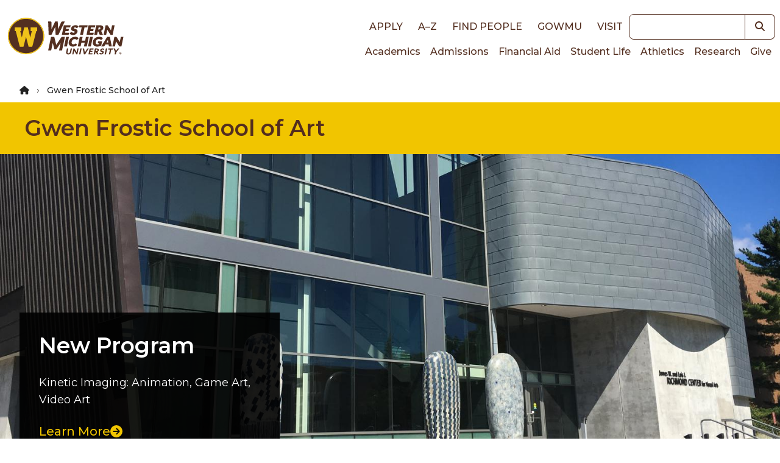

--- FILE ---
content_type: text/html; charset=UTF-8
request_url: https://wmich.edu/art
body_size: 18315
content:
<!DOCTYPE html>
<html lang="en" dir="ltr" prefix="og: https://ogp.me/ns#">
  <head>
    <meta charset="utf-8" />
<noscript><style>form.antibot * :not(.antibot-message) { display: none !important; }</style>
</noscript><link rel="canonical" href="https://wmich.edu/art" />
<meta property="og:type" content="website" />
<meta property="og:image:width" content="1200" />
<meta property="og:image:height" content="628" />
<meta property="og:image" content="https://files.wmich.edu/s3fs-public/styles/1200x628/public/images/u954/2017/areas2.jpg?h=e75ab034&amp;itok=F1NNclrn" />
<meta property="og:image:alt" content="Front of the Richmond Center for Visual Arts" />
<meta name="Generator" content="Drupal 10 (https://www.drupal.org)" />
<meta name="MobileOptimized" content="width" />
<meta name="HandheldFriendly" content="true" />
<meta name="viewport" content="width=device-width, initial-scale=1.0" />
<style>*, ::before, ::after {--tw-blur: var(--tw-empty,/*!*/ /*!*/);--tw-brightness: var(--tw-empty,/*!*/ /*!*/);--tw-contrast: var(--tw-empty,/*!*/ /*!*/);--tw-grayscale: var(--tw-empty,/*!*/ /*!*/);--tw-hue-rotate: var(--tw-empty,/*!*/ /*!*/);--tw-invert: var(--tw-empty,/*!*/ /*!*/);--tw-ring-inset: var(--tw-empty,/*!*/ /*!*/);--tw-saturate: var(--tw-empty,/*!*/ /*!*/);--tw-sepia: var(--tw-empty,/*!*/ /*!*/);--tw-drop-shadow: var(--tw-empty,/*!*/ /*!*/);}</style>
<link rel="icon" href="/core/misc/favicon.ico" type="image/vnd.microsoft.icon" />
<script src="https://files.wmich.edu/s3fs-public/google_tag/default/google_tag.script.js?t902ki" defer></script>

    <title>Gwen Frostic School of Art | Western Michigan University</title>
    <script type="application/ld+json">
      {
        "@context": "https://schema.org",
        "@type": "Organization",
        "url": "https://wmich.edu",
        "logo": "https://wmich.edu/sites/all/themes/custom/dxp_ui/images/logo-primary.svg"
      }
    </script>
    <link rel="stylesheet" media="all" href="/sites/default/files/css/css_gNHIZRULtn0mleMNhqUBl3op3rwVnSQ5JWYn5XkpfRo.css?delta=0&amp;language=en&amp;theme=dxp_ui&amp;include=eJxFiVsOwjAMwC5U2qNwhColoQukDyUtbLdnDBA_lmzj2uPkkEGEdHP4VWkJ5GRjE67ZXQVyeMPveo9wg9V1UMgKfbGAOjuI_xc_a59J2BZCZ5sNKiGBkXuWGQEL13AwtgepMpIdx-gyuFX7zPPvvQBUxUAA" />
<link rel="stylesheet" media="all" href="/sites/default/files/css/css_RfFyhQ0dF_71ahKM3hIPRRgD-naupuwe2aeLQjyGagA.css?delta=1&amp;language=en&amp;theme=dxp_ui&amp;include=eJxFiVsOwjAMwC5U2qNwhColoQukDyUtbLdnDBA_lmzj2uPkkEGEdHP4VWkJ5GRjE67ZXQVyeMPveo9wg9V1UMgKfbGAOjuI_xc_a59J2BZCZ5sNKiGBkXuWGQEL13AwtgepMpIdx-gyuFX7zPPvvQBUxUAA" />

    <link rel="icon" href="/themes/custom/dxp_ui/images/favicon.ico">
    <link rel="apple-touch-icon" sizes="180x180" href="/themes/custom/dxp_ui/images/apple-touch-icon.png">
    <link rel="icon" type="image/png" sizes="32x32" href="/themes/custom/dxp_ui/images/favicon-32x32.png">
    <link rel="icon" type="image/png" sizes="16x16" href="/themes/custom/dxp_ui/images/favicon-16x16.png">
    <link rel="manifest" href="/themes/custom/dxp_ui/site.webmanifest">
    <link rel="mask-icon" href="/themes/custom/dxp_ui/images/safari-pinned-tab.svg" color="#f1c500">
    <meta name="msapplication-TileColor" content="#f1c500">
    <meta name="theme-color" content="#f1c500">
    <meta name="msapplication-config" content="/themes/custom/dxp_ui/browserconfig.xml">
    <link rel="preconnect" href="https://fonts.googleapis.com">
    <link rel="preconnect" href="https://fonts.gstatic.com" crossorigin>
    <link href="https://fonts.googleapis.com/css2?family=Source+Sans+3:ital,wght@0,200..900;1,200..900&display=swap" rel="stylesheet">
    <link href="https://fonts.googleapis.com/css2?family=Montserrat:wght@300;400;500;600;700;800;900&display=swap" rel="stylesheet">
    <link href="https://use.typekit.net/wif7xfa.css" rel="stylesheet">
    <script src="/libraries/fontawesome/js/all.min.js?v=6.4.0" defer></script>
<script src="/libraries/fontawesome/js/v4-shims.min.js?v=6.4.0" defer></script>

  </head>
  <body class="page-art group-id--322 site site--gwen_frostic_school_of_art tw-text-base md:tw-text-lg not-front moderation-state-published node-type-page section-art">
        <a href="#main-content" class="visually-hidden focusable">
      Skip to main content
    </a>
    <noscript><iframe src="https://www.googletagmanager.com/ns.html?id=GTM-M5LZPXV" height="0" width="0" style="display:none;visibility:hidden"></iframe></noscript>
      <div class="dialog-off-canvas-main-canvas" data-off-canvas-main-canvas>
    


  
  



 



<header id="global-header" class="tw-relative">
	
	<div class="tw-z-50 tw-top-0 tw-left-0 tw-w-full tw-p-2">
		<div class="tw-flex tw-flex-row tw-justify-between tw-items-center tw-max-w-7xl tw-mx-auto">
			<div class="">
							<div class="tw-my-4">
								<a
						href="/" class="active" rel="home" title="Back to Western Michigan University home page">
												<img
						class="tw-w-full tw-h-7 lg:tw-hidden" loading="eager" src="/themes/custom/dxp_ui/images/logo-horiz.svg" alt="Western Michigan University">
												<img class="tw-hidden lg:tw-h-16 xl:tw-h-20 lg:tw-block" loading="eager" src="/themes/custom/dxp_ui/images/logo-primary.svg" alt="Western Michigan University">
					</a>
							</div>
						</div>
			<div class="lg:tw-flex tw-flex-col tw-hidden">
				<div class="tw-flex tw-justify-end tw-flex-row tw-items-center">
					<nav role="navigation" aria-labelledby="block-dxp-ui-toplinks-menu" id="block-dxp-ui-toplinks">
          
      <div id="block-dxp-ui-toplinks">
          


            <div  class="visually-hidden heading--2xl tw-font-semibold tw-mb-8 tw-text-inherit" id="block-dxp-ui-toplinks-menu">
                      Top links      </div>
        




  

		
<nav id="menu-top-links">
                                
                        
    <ul class="dxp-ui-menu dxp-ui-header tw-text-base tw-font-bold tw-uppercase">
                  <li class="tw-inline-block tw-px-2 lg:tw-px-2.5">
                                                                                                                        



	




	<a class="tw-text-brown focus-visible:tw-ring-offset-white dark:tw-text-white dark:focus-visible:tw-ring-offset-gray-800 sm:tw-inline-block tw-font-medium link" href="/apply">
Apply	</a>



                                                </li>
              <li class="tw-inline-block tw-px-2 lg:tw-px-2.5">
                                                                                                                        



	




	<a class="tw-text-brown focus-visible:tw-ring-offset-white dark:tw-text-white dark:focus-visible:tw-ring-offset-gray-800 sm:tw-inline-block tw-font-medium link" href="/directories">
A–Z	</a>



                                                </li>
              <li class="tw-inline-block tw-px-2 lg:tw-px-2.5">
                                                                                                                        



	




	<a class="tw-text-brown focus-visible:tw-ring-offset-white dark:tw-text-white dark:focus-visible:tw-ring-offset-gray-800 sm:tw-inline-block tw-font-medium link" href="https://wmich.edu/peoplesearch/">
Find People	</a>



                                                </li>
              <li class="tw-inline-block tw-px-2 lg:tw-px-2.5">
                                                                                                                        



	




	<a class="tw-text-brown focus-visible:tw-ring-offset-white dark:tw-text-white dark:focus-visible:tw-ring-offset-gray-800 sm:tw-inline-block tw-font-medium link" href="https://go.wmich.edu/s/">
goWMU	</a>



                                                </li>
              <li class="tw-inline-block tw-px-2 lg:tw-px-2.5">
                                                                                                                        



	




	<a class="tw-text-brown focus-visible:tw-ring-offset-white dark:tw-text-white dark:focus-visible:tw-ring-offset-gray-800 sm:tw-inline-block tw-font-medium link" href="/visit">
Visit	</a>



                                                </li>
          </ul>
  
</nav>


  </div>
</nav>



					<div class="lg:tw-w-48 xl:tw-w-60">
						


<form  class="views-exposed-form tw-flex" data-drupal-selector="views-exposed-form-search-block" id="search" action="/search" method="get">
      <label for="keywords" class="tw-sr-only tw-text-base md:tw-text-lg dark:tw-text-gray-50 tw-text-gray-900">Keywords</label>
    
  <input name="search" id="keywords" type="search" class="tw-block tw-w-full tw-placeholder-italic focus:tw-ring-2 focus:tw-ring-offset-2 focus:tw-ring-blue-500 focus:tw-ring-offset-white dark:focus:tw-ring-blue-400 dark:focus:tw-ring-offset-gray-800 tw-border tw-border-brown-900 focus:tw-border-brown-900 dark:tw-border-white dark:focus:tw-border-white tw-bg-white tw-text-gray-700 tw-placeholder-gray-600 dark:tw-bg-gray-800 dark:tw-text-gray-200 dark:tw-placeholder-gray-300 tw-flex-1 tw-rounded-none tw-rounded-l tw-text-sm md:tw-text-base" />
        	
	
	

<button  class="tw-inline-block button--search" aria-label="button">
			    


  <i title="Search" class="fas fa-search tw-text- tw-text-inherit hover:tw-text-inherit"></i>

  
	</button>





</form>

					</div>
				</div>
				<div class="tw-flex tw-justify-end tw-flex-row">
					<nav role="navigation" aria-labelledby="block-dxp-ui-main-menu-menu" id="block-dxp-ui-main-menu">
          
      <div id="block-dxp-ui-main-menu">
          


            <div  class="visually-hidden heading--2xl tw-font-semibold tw-mb-8 tw-text-inherit" id="block-dxp-ui-main-menu-menu">
                      Main navigation      </div>
        




  

		
<nav id="main">
                  
                        
    <ul class="dxp-ui-menu dxp-ui-main tw-text-sm md:tw-text-base tw-flex tw-flex-col lg:tw-flex-row lg:tw-gap-4 xl:tw-gap-x-1.5 tw-relative">
                  <li>
                                                                                                                        



	




	<a class="tw-text-brown focus-visible:tw-ring-offset-white dark:tw-text-white dark:focus-visible:tw-ring-offset-gray-800 tw-border-l-4 tw-border-transparent tw-px-1.5 hover:tw-border-gold hover:tw-bg-gray-100 dark:hover:tw-bg-gray-600 tw-font-medium link" href="/academics">
Academics	</a>



                                                </li>
              <li>
                                                                                                                        



	




	<a class="tw-text-brown focus-visible:tw-ring-offset-white dark:tw-text-white dark:focus-visible:tw-ring-offset-gray-800 tw-border-l-4 tw-border-transparent tw-px-1.5 hover:tw-border-gold hover:tw-bg-gray-100 dark:hover:tw-bg-gray-600 tw-font-medium link" href="/admissions">
Admissions	</a>



                                                </li>
              <li>
                                                                                                                        



	




	<a class="tw-text-brown focus-visible:tw-ring-offset-white dark:tw-text-white dark:focus-visible:tw-ring-offset-gray-800 tw-border-l-4 tw-border-transparent tw-px-1.5 hover:tw-border-gold hover:tw-bg-gray-100 dark:hover:tw-bg-gray-600 tw-font-medium link" href="/finaid">
Financial Aid	</a>



                                                </li>
              <li>
                                                                                                                        



	




	<a class="tw-text-brown focus-visible:tw-ring-offset-white dark:tw-text-white dark:focus-visible:tw-ring-offset-gray-800 tw-border-l-4 tw-border-transparent tw-px-1.5 hover:tw-border-gold hover:tw-bg-gray-100 dark:hover:tw-bg-gray-600 tw-font-medium link" href="/students">
Student Life	</a>



                                                </li>
              <li>
                                                                                                                        



	




	<a class="tw-text-brown focus-visible:tw-ring-offset-white dark:tw-text-white dark:focus-visible:tw-ring-offset-gray-800 tw-border-l-4 tw-border-transparent tw-px-1.5 hover:tw-border-gold hover:tw-bg-gray-100 dark:hover:tw-bg-gray-600 tw-font-medium link" href="https://wmubroncos.com/">
Athletics	</a>



                                                </li>
              <li>
                                                                                                                        



	




	<a class="tw-text-brown focus-visible:tw-ring-offset-white dark:tw-text-white dark:focus-visible:tw-ring-offset-gray-800 tw-border-l-4 tw-border-transparent tw-px-1.5 hover:tw-border-gold hover:tw-bg-gray-100 dark:hover:tw-bg-gray-600 tw-font-medium link" href="/research">
Research	</a>



                                                </li>
              <li>
                                                                                                                        



	




	<a class="tw-text-brown focus-visible:tw-ring-offset-white dark:tw-text-white dark:focus-visible:tw-ring-offset-gray-800 tw-border-l-4 tw-border-transparent tw-px-1.5 hover:tw-border-gold hover:tw-bg-gray-100 dark:hover:tw-bg-gray-600 tw-font-medium link" href="https://secure.wmualumni.org/s/give">
Give	</a>



                                                </li>
          </ul>
  
</nav>


  </div>
</nav>



				</div>
			</div>
			<div
				class="lg:tw-hidden">
								<button data-menu-button class="tw-flex-initial tw-inline-block tw-w-8 tw-h-8 tw-bg-transparent tw-p-0 tw-align-middle" aria-controls="dxp_ui_menu_popout">
          <span class="tw-sr-only">Main Menu</span>
					<svg width="32" height="32" viewbox="0 0 100 100">
						<path class="line line1" d="M 20,29.000046 H 80.000231 C 80.000231,29.000046 94.498839,28.817352 94.532987,66.711331 94.543142,77.980673 90.966081,81.670246 85.259173,81.668997 79.552261,81.667751 75.000211,74.999942 75.000211,74.999942 L 25.000021,25.000058"/>
						<path class="line line2" d="M 20,50 H 80"/>
						<path class="line line3" d="M 20,70.999954 H 80.000231 C 80.000231,70.999954 94.498839,71.182648 94.532987,33.288669 94.543142,22.019327 90.966081,18.329754 85.259173,18.331003 79.552261,18.332249 75.000211,25.000058 75.000211,25.000058 L 25.000021,74.999942"/>
					</svg>
				</button>
			</div>
		</div>
	</div>
	<div
		class="lg:tw-hidden">
				<div id="dxp_ui_menu_popout" data-menu class="tw-z-[1000] tw-block tw-justify-end tw-invisible tw-fixed tw-w-full tw-h-full tw-top-0 tw-left-0">
			<div data-menu-overlay class="tw-bg-black tw-opacity-0 tw-transition-opacity tw-absolute tw-w-full tw-h-full tw-top-0 tw-left-0"></div>
			<button class="tw-absolute tw-right-80 tw-text-white tw-opacity-0 tw-transition-opacity tw-m-1 tw-pt-2 tw-px-3 tw-pb-1 tw-h-fit" data-menu-close-button>
        <span class="tw-sr-only">Close Menu</span>
				


  <i class="fas fa-times tw-text-3xl tw-text-inherit hover:tw-text-inherit"></i>

			</button>
			<div class="tw-fixed tw-w-80 tw-h-full tw-bg-white tw-translate-x-full tw-top-0 tw-right-0 tw-transition-transform tw-overflow-scroll">
				<div class="tw-p-2">
					


<form  class="views-exposed-form tw-flex" data-drupal-selector="views-exposed-form-search-block" id="search" action="/search" method="get">
      <label for="keywords" class="tw-sr-only tw-text-base md:tw-text-lg dark:tw-text-gray-50 tw-text-gray-900">Keywords</label>
    
  <input name="search" id="keywords" type="search" class="tw-block tw-w-full tw-placeholder-italic focus:tw-ring-2 focus:tw-ring-offset-2 focus:tw-ring-blue-500 focus:tw-ring-offset-white dark:focus:tw-ring-blue-400 dark:focus:tw-ring-offset-gray-800 tw-border tw-border-brown-900 focus:tw-border-brown-900 dark:tw-border-white dark:focus:tw-border-white tw-bg-white tw-text-gray-700 tw-placeholder-gray-600 dark:tw-bg-gray-800 dark:tw-text-gray-200 dark:tw-placeholder-gray-300 tw-flex-1 tw-rounded-none tw-rounded-l tw-text-sm md:tw-text-base" />
        	
	
	

<button  class="tw-inline-block button--search" aria-label="button">
			    


  <i title="Search" class="fas fa-search tw-text- tw-text-inherit hover:tw-text-inherit"></i>

  
	</button>





</form>

				</div>
				<div data-menu-main class="tw-p-4 tw-bg-white tw-border-b-4 tw-border-gray tw-border-solid xl:tw-hidden">
					<nav role="navigation" aria-labelledby="block-dxp-ui-toplinks-menu" id="block-dxp-ui-toplinks">
          
      <div id="block-dxp-ui-toplinks">
          


            <div  class="visually-hidden heading--2xl tw-font-semibold tw-mb-8 tw-text-inherit" id="block-dxp-ui-toplinks-menu">
                      Top links      </div>
        




  

		
<nav id="menu-top-links">
                                
                        
    <ul class="dxp-ui-menu dxp-ui-header tw-text-base tw-font-bold tw-uppercase">
                  <li class="tw-inline-block tw-px-2 lg:tw-px-2.5">
                                                                                                                        



	




	<a class="tw-text-brown focus-visible:tw-ring-offset-white dark:tw-text-white dark:focus-visible:tw-ring-offset-gray-800 sm:tw-inline-block tw-font-medium link" href="/apply">
Apply	</a>



                                                </li>
              <li class="tw-inline-block tw-px-2 lg:tw-px-2.5">
                                                                                                                        



	




	<a class="tw-text-brown focus-visible:tw-ring-offset-white dark:tw-text-white dark:focus-visible:tw-ring-offset-gray-800 sm:tw-inline-block tw-font-medium link" href="/directories">
A–Z	</a>



                                                </li>
              <li class="tw-inline-block tw-px-2 lg:tw-px-2.5">
                                                                                                                        



	




	<a class="tw-text-brown focus-visible:tw-ring-offset-white dark:tw-text-white dark:focus-visible:tw-ring-offset-gray-800 sm:tw-inline-block tw-font-medium link" href="https://wmich.edu/peoplesearch/">
Find People	</a>



                                                </li>
              <li class="tw-inline-block tw-px-2 lg:tw-px-2.5">
                                                                                                                        



	




	<a class="tw-text-brown focus-visible:tw-ring-offset-white dark:tw-text-white dark:focus-visible:tw-ring-offset-gray-800 sm:tw-inline-block tw-font-medium link" href="https://go.wmich.edu/s/">
goWMU	</a>



                                                </li>
              <li class="tw-inline-block tw-px-2 lg:tw-px-2.5">
                                                                                                                        



	




	<a class="tw-text-brown focus-visible:tw-ring-offset-white dark:tw-text-white dark:focus-visible:tw-ring-offset-gray-800 sm:tw-inline-block tw-font-medium link" href="/visit">
Visit	</a>



                                                </li>
          </ul>
  
</nav>


  </div>
</nav>



				</div>
				<div data-menu-main class="tw-p-4 tw-bg-white tw-border-b-4 tw-border-gray tw-border-solid xl:tw-hidden">
					






  

	    
      
     		
<nav id="art-menu">
                  
                        
    <ul class="dxp-ui-menu dxp-ui-sidebar tw-font-medium tw-text-sm md:tw-text-base tw-max-w-xs">
                            <li>
        <div class="tw-flex">
                    



	




	<a class="dxp-ui-menu dxp-ui-sidebar tw-font-medium tw-text-sm md:tw-text-base tw-max-w-xs tw-flex-auto tw-text-brown focus-visible:tw-ring-offset-white dark:tw-text-white dark:focus-visible:tw-ring-offset-gray-800 tw-border-l-4 tw-pl-1.5 tw-border-transparent hover:tw-border-gold hover:tw-bg-gray-100 dark:hover:tw-bg-gray-600 tw-font-bold link" href="/art">
Home	</a>



        </div>
      </li>
                  <li>
                                                                                                                        



	




	<a class="tw-text-brown focus-visible:tw-ring-offset-white dark:tw-text-white dark:focus-visible:tw-ring-offset-gray-800 tw-border-l-4 tw-pl-1.5 tw-border-transparent hover:tw-border-gold hover:tw-bg-gray-100 dark:hover:tw-bg-gray-600 tw-font-medium link" href="/art/frostic">
About Gwen Frostic	</a>



                                                </li>
              <li>
                                  <div class="tw-flex">
                                                                                                                              



	




	<a class="tw-flex-auto tw-text-brown focus-visible:tw-ring-offset-white dark:tw-text-white dark:focus-visible:tw-ring-offset-gray-800 tw-border-l-4 tw-pl-1.5 tw-border-transparent hover:tw-border-gold hover:tw-bg-gray-100 dark:hover:tw-bg-gray-600 tw-font-medium link" href="/art/admissions">
Admissions and Advising	</a>



                                                                                                                                      <span class="tw-flex-auto tw-text-brown focus-visible:tw-ring-offset-white dark:tw-text-white dark:focus-visible:tw-ring-offset-gray-800 tw-border-l-4 tw-pl-1.5 tw-border-transparent hover:tw-border-gold hover:tw-bg-gray-100 dark:hover:tw-bg-gray-600 tw-font-medium link dark:tw-text-gray-50" href="/art/admissions" data-dxp-menu-item-type="button" data-dxp-menu-item-controls="art-menu-submenu-admissions-and-advising--2">
                              </span>
                              </div>
                                                                                                                              
                        
    <ul id="art-menu-submenu-admissions-and-advising--2" class="tw-ml-6 dxp-ui-submenu tw-bg-white tw-py-0">
                  <li>
                                                                                                                        



	




	<a class="tw-text-brown focus-visible:tw-ring-offset-white dark:tw-text-white dark:focus-visible:tw-ring-offset-gray-800 tw-border-l-4 tw-pl-1.5 tw-border-transparent hover:tw-border-gold hover:tw-bg-gray-100 dark:hover:tw-bg-gray-600 tw-font-medium link" href="/art/admissions/advising">
Advising	</a>



                                                </li>
              <li>
                                                                                                                        



	




	<a class="tw-text-brown focus-visible:tw-ring-offset-white dark:tw-text-white dark:focus-visible:tw-ring-offset-gray-800 tw-border-l-4 tw-pl-1.5 tw-border-transparent hover:tw-border-gold hover:tw-bg-gray-100 dark:hover:tw-bg-gray-600 tw-font-medium link" href="/art/admissions/apply-bfa">
B.F.A. Programs	</a>



                                                </li>
          </ul>
  
                  </li>
              <li>
                                  <div class="tw-flex">
                                                                                                                              



	




	<a class="tw-flex-auto tw-text-brown focus-visible:tw-ring-offset-white dark:tw-text-white dark:focus-visible:tw-ring-offset-gray-800 tw-border-l-4 tw-pl-1.5 tw-border-transparent hover:tw-border-gold hover:tw-bg-gray-100 dark:hover:tw-bg-gray-600 tw-font-medium link" href="/art/academics">
Areas of Study	</a>



                                                                                                                                      <span class="tw-flex-auto tw-text-brown focus-visible:tw-ring-offset-white dark:tw-text-white dark:focus-visible:tw-ring-offset-gray-800 tw-border-l-4 tw-pl-1.5 tw-border-transparent hover:tw-border-gold hover:tw-bg-gray-100 dark:hover:tw-bg-gray-600 tw-font-medium link dark:tw-text-gray-50" href="/art/academics" data-dxp-menu-item-type="button" data-dxp-menu-item-controls="art-menu-submenu-areas-of-study--2">
                              </span>
                              </div>
                                                                                                                              
                        
    <ul id="art-menu-submenu-areas-of-study--2" class="tw-ml-6 dxp-ui-submenu tw-bg-white tw-py-0">
                  <li>
                                                                                                                        



	




	<a class="tw-text-brown focus-visible:tw-ring-offset-white dark:tw-text-white dark:focus-visible:tw-ring-offset-gray-800 tw-border-l-4 tw-pl-1.5 tw-border-transparent hover:tw-border-gold hover:tw-bg-gray-100 dark:hover:tw-bg-gray-600 tw-font-medium link" href="/art/academics/foundation-art">
Foundation Art	</a>



                                                </li>
              <li>
                                                                                                                        



	




	<a class="tw-text-brown focus-visible:tw-ring-offset-white dark:tw-text-white dark:focus-visible:tw-ring-offset-gray-800 tw-border-l-4 tw-pl-1.5 tw-border-transparent hover:tw-border-gold hover:tw-bg-gray-100 dark:hover:tw-bg-gray-600 tw-font-medium link" href="/art/academics/ba">
Studio Art B.A.	</a>



                                                </li>
              <li>
                                                                                                                        



	




	<a class="tw-text-brown focus-visible:tw-ring-offset-white dark:tw-text-white dark:focus-visible:tw-ring-offset-gray-800 tw-border-l-4 tw-pl-1.5 tw-border-transparent hover:tw-border-gold hover:tw-bg-gray-100 dark:hover:tw-bg-gray-600 tw-font-medium link" href="/art/academics/arthistory">
Art History B.A.	</a>



                                                </li>
              <li>
                                                                                                                        



	




	<a class="tw-text-brown focus-visible:tw-ring-offset-white dark:tw-text-white dark:focus-visible:tw-ring-offset-gray-800 tw-border-l-4 tw-pl-1.5 tw-border-transparent hover:tw-border-gold hover:tw-bg-gray-100 dark:hover:tw-bg-gray-600 tw-font-medium link" href="/art/academics/art-education">
Art Education B.F.A.	</a>



                                                </li>
              <li>
                                                                                                                        



	




	<a class="tw-text-brown focus-visible:tw-ring-offset-white dark:tw-text-white dark:focus-visible:tw-ring-offset-gray-800 tw-border-l-4 tw-pl-1.5 tw-border-transparent hover:tw-border-gold hover:tw-bg-gray-100 dark:hover:tw-bg-gray-600 tw-font-medium link" href="/art/academics/animation">
Animation B.S.	</a>



                                                </li>
              <li>
                                                                                                                        



	




	<a class="tw-text-brown focus-visible:tw-ring-offset-white dark:tw-text-white dark:focus-visible:tw-ring-offset-gray-800 tw-border-l-4 tw-pl-1.5 tw-border-transparent hover:tw-border-gold hover:tw-bg-gray-100 dark:hover:tw-bg-gray-600 tw-font-medium link" href="/art/academics/ceramics">
Ceramics B.F.A.	</a>



                                                </li>
              <li>
                                                                                                                        



	




	<a class="tw-text-brown focus-visible:tw-ring-offset-white dark:tw-text-white dark:focus-visible:tw-ring-offset-gray-800 tw-border-l-4 tw-pl-1.5 tw-border-transparent hover:tw-border-gold hover:tw-bg-gray-100 dark:hover:tw-bg-gray-600 tw-font-medium link" href="/art/academics/postbac">
Ceramics Post-Baccalaureate	</a>



                                                </li>
              <li>
                                                                                                                        



	




	<a class="tw-text-brown focus-visible:tw-ring-offset-white dark:tw-text-white dark:focus-visible:tw-ring-offset-gray-800 tw-border-l-4 tw-pl-1.5 tw-border-transparent hover:tw-border-gold hover:tw-bg-gray-100 dark:hover:tw-bg-gray-600 tw-font-medium link" href="/art/academics/mfa-ceramics">
Ceramics M.F.A.	</a>



                                                </li>
              <li>
                                                                                                                        



	




	<a class="tw-text-brown focus-visible:tw-ring-offset-white dark:tw-text-white dark:focus-visible:tw-ring-offset-gray-800 tw-border-l-4 tw-pl-1.5 tw-border-transparent hover:tw-border-gold hover:tw-bg-gray-100 dark:hover:tw-bg-gray-600 tw-font-medium link" href="/art/academics/game-art">
Game Art B.S.	</a>



                                                </li>
              <li>
                                                                                                                        



	




	<a class="tw-text-brown focus-visible:tw-ring-offset-white dark:tw-text-white dark:focus-visible:tw-ring-offset-gray-800 tw-border-l-4 tw-pl-1.5 tw-border-transparent hover:tw-border-gold hover:tw-bg-gray-100 dark:hover:tw-bg-gray-600 tw-font-medium link" href="/art/academics/graphic-design">
Graphic Design B.F.A.	</a>



                                                </li>
              <li>
                                                                                                                        



	




	<a class="tw-text-brown focus-visible:tw-ring-offset-white dark:tw-text-white dark:focus-visible:tw-ring-offset-gray-800 tw-border-l-4 tw-pl-1.5 tw-border-transparent hover:tw-border-gold hover:tw-bg-gray-100 dark:hover:tw-bg-gray-600 tw-font-medium link" href="/art/academics/metals-jewelry">
Metals/Jewelry B.F.A.	</a>



                                                </li>
              <li>
                                                                                                                        



	




	<a class="tw-text-brown focus-visible:tw-ring-offset-white dark:tw-text-white dark:focus-visible:tw-ring-offset-gray-800 tw-border-l-4 tw-pl-1.5 tw-border-transparent hover:tw-border-gold hover:tw-bg-gray-100 dark:hover:tw-bg-gray-600 tw-font-medium link" href="/art/academics/painting">
Painting B.F.A.	</a>



                                                </li>
              <li>
                                                                                                                        



	




	<a class="tw-text-brown focus-visible:tw-ring-offset-white dark:tw-text-white dark:focus-visible:tw-ring-offset-gray-800 tw-border-l-4 tw-pl-1.5 tw-border-transparent hover:tw-border-gold hover:tw-bg-gray-100 dark:hover:tw-bg-gray-600 tw-font-medium link" href="/art/academics/photography-intermedia">
Photography B.F.A.	</a>



                                                </li>
              <li>
                                                                                                                        



	




	<a class="tw-text-brown focus-visible:tw-ring-offset-white dark:tw-text-white dark:focus-visible:tw-ring-offset-gray-800 tw-border-l-4 tw-pl-1.5 tw-border-transparent hover:tw-border-gold hover:tw-bg-gray-100 dark:hover:tw-bg-gray-600 tw-font-medium link" href="/art/academics/printmedia">
Printmedia B.F.A.	</a>



                                                </li>
              <li>
                                                                                                                        



	




	<a class="tw-text-brown focus-visible:tw-ring-offset-white dark:tw-text-white dark:focus-visible:tw-ring-offset-gray-800 tw-border-l-4 tw-pl-1.5 tw-border-transparent hover:tw-border-gold hover:tw-bg-gray-100 dark:hover:tw-bg-gray-600 tw-font-medium link" href="/art/academics/sculpture">
Sculpture B.F.A.	</a>



                                                </li>
              <li>
                                                                                                                        



	




	<a class="tw-text-brown focus-visible:tw-ring-offset-white dark:tw-text-white dark:focus-visible:tw-ring-offset-gray-800 tw-border-l-4 tw-pl-1.5 tw-border-transparent hover:tw-border-gold hover:tw-bg-gray-100 dark:hover:tw-bg-gray-600 tw-font-medium link" href="/art/academics/video-art">
Video Art B.S.	</a>



                                                </li>
              <li>
                                                                                                                        



	




	<a class="tw-text-brown focus-visible:tw-ring-offset-white dark:tw-text-white dark:focus-visible:tw-ring-offset-gray-800 tw-border-l-4 tw-pl-1.5 tw-border-transparent hover:tw-border-gold hover:tw-bg-gray-100 dark:hover:tw-bg-gray-600 tw-font-medium link" href="/art/academics/pre-arttherapy">
Pre-Art Therapy	</a>



                                                </li>
              <li>
                                                                                                                        



	




	<a class="tw-text-brown focus-visible:tw-ring-offset-white dark:tw-text-white dark:focus-visible:tw-ring-offset-gray-800 tw-border-l-4 tw-pl-1.5 tw-border-transparent hover:tw-border-gold hover:tw-bg-gray-100 dark:hover:tw-bg-gray-600 tw-font-medium link" href="/art/academics/minors">
Minors	</a>



                                                </li>
          </ul>
  
                  </li>
              <li>
                                                                                                                        



	




	<a class="tw-text-brown focus-visible:tw-ring-offset-white dark:tw-text-white dark:focus-visible:tw-ring-offset-gray-800 tw-border-l-4 tw-pl-1.5 tw-border-transparent hover:tw-border-gold hover:tw-bg-gray-100 dark:hover:tw-bg-gray-600 tw-font-medium link" href="/art/alumni">
Alumni	</a>



                                                </li>
              <li>
                                  <div class="tw-flex">
                                                                                                                              



	




	<a class="tw-flex-auto tw-text-brown focus-visible:tw-ring-offset-white dark:tw-text-white dark:focus-visible:tw-ring-offset-gray-800 tw-border-l-4 tw-pl-1.5 tw-border-transparent hover:tw-border-gold hover:tw-bg-gray-100 dark:hover:tw-bg-gray-600 tw-font-medium link" href="/art/scholarships">
Awards and Scholarships	</a>



                                                                                                                                      <span class="tw-flex-auto tw-text-brown focus-visible:tw-ring-offset-white dark:tw-text-white dark:focus-visible:tw-ring-offset-gray-800 tw-border-l-4 tw-pl-1.5 tw-border-transparent hover:tw-border-gold hover:tw-bg-gray-100 dark:hover:tw-bg-gray-600 tw-font-medium link dark:tw-text-gray-50" href="/art/scholarships" data-dxp-menu-item-type="button" data-dxp-menu-item-controls="art-menu-submenu-awards-and-scholarships--2">
                              </span>
                              </div>
                                                                                                                              
                        
    <ul id="art-menu-submenu-awards-and-scholarships--2" class="tw-ml-6 dxp-ui-submenu tw-bg-white tw-py-0">
                  <li>
                                                                                                                        



	




	<a class="tw-text-brown focus-visible:tw-ring-offset-white dark:tw-text-white dark:focus-visible:tw-ring-offset-gray-800 tw-border-l-4 tw-pl-1.5 tw-border-transparent hover:tw-border-gold hover:tw-bg-gray-100 dark:hover:tw-bg-gray-600 tw-font-medium link" href="/art/scholarships/professional-immersion">
DeVries Professional Immersion	</a>



                                                </li>
              <li>
                                                                                                                        



	




	<a class="tw-text-brown focus-visible:tw-ring-offset-white dark:tw-text-white dark:focus-visible:tw-ring-offset-gray-800 tw-border-l-4 tw-pl-1.5 tw-border-transparent hover:tw-border-gold hover:tw-bg-gray-100 dark:hover:tw-bg-gray-600 tw-font-medium link" href="/art/scholarships/enrichment-grants">
Enrichment Grants	</a>



                                                </li>
              <li>
                                                                                                                        



	




	<a class="tw-text-brown focus-visible:tw-ring-offset-white dark:tw-text-white dark:focus-visible:tw-ring-offset-gray-800 tw-border-l-4 tw-pl-1.5 tw-border-transparent hover:tw-border-gold hover:tw-bg-gray-100 dark:hover:tw-bg-gray-600 tw-font-medium link" href="/art/scholarships/freshman-scholarship">
Gwen Frostic Scholarships	</a>



                                                </li>
          </ul>
  
                  </li>
              <li>
                                  <div class="tw-flex">
                                                                                                                              



	




	<a class="tw-flex-auto tw-text-brown focus-visible:tw-ring-offset-white dark:tw-text-white dark:focus-visible:tw-ring-offset-gray-800 tw-border-l-4 tw-pl-1.5 tw-border-transparent hover:tw-border-gold hover:tw-bg-gray-100 dark:hover:tw-bg-gray-600 tw-font-medium link" href="/art/immersion">
Beyond the Classroom	</a>



                                                                                                                                      <span class="tw-flex-auto tw-text-brown focus-visible:tw-ring-offset-white dark:tw-text-white dark:focus-visible:tw-ring-offset-gray-800 tw-border-l-4 tw-pl-1.5 tw-border-transparent hover:tw-border-gold hover:tw-bg-gray-100 dark:hover:tw-bg-gray-600 tw-font-medium link dark:tw-text-gray-50" href="/art/immersion" data-dxp-menu-item-type="button" data-dxp-menu-item-controls="art-menu-submenu-beyond-the-classroom--2">
                              </span>
                              </div>
                                                                                                                              
                        
    <ul id="art-menu-submenu-beyond-the-classroom--2" class="tw-ml-6 dxp-ui-submenu tw-bg-white tw-py-0">
                  <li>
                                                                                                                        



	




	<a class="tw-text-brown focus-visible:tw-ring-offset-white dark:tw-text-white dark:focus-visible:tw-ring-offset-gray-800 tw-border-l-4 tw-pl-1.5 tw-border-transparent hover:tw-border-gold hover:tw-bg-gray-100 dark:hover:tw-bg-gray-600 tw-font-medium link" href="/art/immersion/student-organizations">
Student Organizations	</a>



                                                </li>
              <li>
                                                                                                                        



	




	<a class="tw-text-brown focus-visible:tw-ring-offset-white dark:tw-text-white dark:focus-visible:tw-ring-offset-gray-800 tw-border-l-4 tw-pl-1.5 tw-border-transparent hover:tw-border-gold hover:tw-bg-gray-100 dark:hover:tw-bg-gray-600 tw-font-medium link" href="/art/immersion/study-abroad">
Study Abroad	</a>



                                                </li>
          </ul>
  
                  </li>
              <li>
                                  <div class="tw-flex">
                                                                                                                              



	




	<a class="tw-flex-auto tw-text-brown focus-visible:tw-ring-offset-white dark:tw-text-white dark:focus-visible:tw-ring-offset-gray-800 tw-border-l-4 tw-pl-1.5 tw-border-transparent hover:tw-border-gold hover:tw-bg-gray-100 dark:hover:tw-bg-gray-600 tw-font-medium link" href="/art/galleries">
Exhibitions, Visiting Artists, Scholars and Designers	</a>



                                                                                                                                      <span class="tw-flex-auto tw-text-brown focus-visible:tw-ring-offset-white dark:tw-text-white dark:focus-visible:tw-ring-offset-gray-800 tw-border-l-4 tw-pl-1.5 tw-border-transparent hover:tw-border-gold hover:tw-bg-gray-100 dark:hover:tw-bg-gray-600 tw-font-medium link dark:tw-text-gray-50" href="/art/galleries" data-dxp-menu-item-type="button" data-dxp-menu-item-controls="art-menu-submenu-exhibitions-visiting-artists-scholars-and-designers--2">
                              </span>
                              </div>
                                                                                                                              
                        
    <ul id="art-menu-submenu-exhibitions-visiting-artists-scholars-and-designers--2" class="tw-ml-6 dxp-ui-submenu tw-bg-white tw-py-0">
                  <li>
                                                                                                                        



	




	<a class="tw-text-brown focus-visible:tw-ring-offset-white dark:tw-text-white dark:focus-visible:tw-ring-offset-gray-800 tw-border-l-4 tw-pl-1.5 tw-border-transparent hover:tw-border-gold hover:tw-bg-gray-100 dark:hover:tw-bg-gray-600 tw-font-medium link" href="/art/galleries/art-collection">
Art Collection	</a>



                                                </li>
              <li>
                                  <div class="tw-flex">
                                                                                                                              



	




	<a class="tw-flex-auto tw-text-brown focus-visible:tw-ring-offset-white dark:tw-text-white dark:focus-visible:tw-ring-offset-gray-800 tw-border-l-4 tw-pl-1.5 tw-border-transparent hover:tw-border-gold hover:tw-bg-gray-100 dark:hover:tw-bg-gray-600 tw-font-medium link" href="/art/galleries/student-gallery">
DeVries Student Gallery	</a>



                                                                                                                                      <span class="tw-flex-auto tw-text-brown focus-visible:tw-ring-offset-white dark:tw-text-white dark:focus-visible:tw-ring-offset-gray-800 tw-border-l-4 tw-pl-1.5 tw-border-transparent hover:tw-border-gold hover:tw-bg-gray-100 dark:hover:tw-bg-gray-600 tw-font-medium link dark:tw-text-gray-50" href="/art/galleries/student-gallery" data-dxp-menu-item-type="button" data-dxp-menu-item-controls="art-menu-submenu-devries-student-gallery--2">
                              </span>
                              </div>
                                                                                                                              
                        
    <ul id="art-menu-submenu-devries-student-gallery--2" class="tw-ml-6 dxp-ui-submenu tw-bg-white tw-py-0">
                  <li>
                                                                                                                        



	




	<a class="tw-text-brown focus-visible:tw-ring-offset-white dark:tw-text-white dark:focus-visible:tw-ring-offset-gray-800 tw-border-l-4 tw-pl-1.5 tw-border-transparent hover:tw-border-gold hover:tw-bg-gray-100 dark:hover:tw-bg-gray-600 tw-font-medium link" href="/art/galleries/student-gallery/submissions">
DeVries Student Gallery Submissions	</a>



                                                </li>
          </ul>
  
                  </li>
              <li>
                                                                                                                        



	




	<a class="tw-text-brown focus-visible:tw-ring-offset-white dark:tw-text-white dark:focus-visible:tw-ring-offset-gray-800 tw-border-l-4 tw-pl-1.5 tw-border-transparent hover:tw-border-gold hover:tw-bg-gray-100 dark:hover:tw-bg-gray-600 tw-font-medium link" href="/art/galleries/exhibitions">
Monroe-Brown, Netzorg-Kerr and Atrium Galleries	</a>



                                                </li>
              <li>
                                                                                                                        



	




	<a class="tw-text-brown focus-visible:tw-ring-offset-white dark:tw-text-white dark:focus-visible:tw-ring-offset-gray-800 tw-border-l-4 tw-pl-1.5 tw-border-transparent hover:tw-border-gold hover:tw-bg-gray-100 dark:hover:tw-bg-gray-600 tw-font-medium link" href="/art/galleries/sculpture-tour">
Sculpture Tour	</a>



                                                </li>
              <li>
                                                                                                                        



	




	<a class="tw-text-brown focus-visible:tw-ring-offset-white dark:tw-text-white dark:focus-visible:tw-ring-offset-gray-800 tw-border-l-4 tw-pl-1.5 tw-border-transparent hover:tw-border-gold hover:tw-bg-gray-100 dark:hover:tw-bg-gray-600 tw-font-medium link" href="/art/galleries/visiting-artists">
Visiting Artists	</a>



                                                </li>
              <li>
                                                                                                                        



	




	<a class="tw-text-brown focus-visible:tw-ring-offset-white dark:tw-text-white dark:focus-visible:tw-ring-offset-gray-800 tw-border-l-4 tw-pl-1.5 tw-border-transparent hover:tw-border-gold hover:tw-bg-gray-100 dark:hover:tw-bg-gray-600 tw-font-medium link" href="/art/galleries/friends">
Friends of the Richmond Center	</a>



                                                </li>
          </ul>
  
                  </li>
              <li>
                                                                                                                        



	




	<a class="tw-text-brown focus-visible:tw-ring-offset-white dark:tw-text-white dark:focus-visible:tw-ring-offset-gray-800 tw-border-l-4 tw-pl-1.5 tw-border-transparent hover:tw-border-gold hover:tw-bg-gray-100 dark:hover:tw-bg-gray-600 tw-font-medium link" href="/art/facilities">
Facilities	</a>



                                                </li>
              <li>
                                  <div class="tw-flex">
                                                                                                                              



	




	<a class="tw-flex-auto tw-text-brown focus-visible:tw-ring-offset-white dark:tw-text-white dark:focus-visible:tw-ring-offset-gray-800 tw-border-l-4 tw-pl-1.5 tw-border-transparent hover:tw-border-gold hover:tw-bg-gray-100 dark:hover:tw-bg-gray-600 tw-font-medium link" href="/art/resources">
Resources and Forms	</a>



                                                                                                                                      <span class="tw-flex-auto tw-text-brown focus-visible:tw-ring-offset-white dark:tw-text-white dark:focus-visible:tw-ring-offset-gray-800 tw-border-l-4 tw-pl-1.5 tw-border-transparent hover:tw-border-gold hover:tw-bg-gray-100 dark:hover:tw-bg-gray-600 tw-font-medium link dark:tw-text-gray-50" href="/art/resources" data-dxp-menu-item-type="button" data-dxp-menu-item-controls="art-menu-submenu-resources-and-forms--2">
                              </span>
                              </div>
                                                                                                                              
                        
    <ul id="art-menu-submenu-resources-and-forms--2" class="tw-ml-6 dxp-ui-submenu tw-bg-white tw-py-0">
                  <li>
                                                                                                                        



	




	<a class="tw-text-brown focus-visible:tw-ring-offset-white dark:tw-text-white dark:focus-visible:tw-ring-offset-gray-800 tw-border-l-4 tw-pl-1.5 tw-border-transparent hover:tw-border-gold hover:tw-bg-gray-100 dark:hover:tw-bg-gray-600 tw-font-medium link" href="/art/resources/fine-arts-house">
Fine Arts House	</a>



                                                </li>
              <li>
                                                                                                                        



	




	<a class="tw-text-brown focus-visible:tw-ring-offset-white dark:tw-text-white dark:focus-visible:tw-ring-offset-gray-800 tw-border-l-4 tw-pl-1.5 tw-border-transparent hover:tw-border-gold hover:tw-bg-gray-100 dark:hover:tw-bg-gray-600 tw-font-medium link" href="/art/resources/faculty-forms">
Faculty Resources and Forms	</a>



                                                </li>
              <li>
                                                                                                                        



	




	<a class="tw-text-brown focus-visible:tw-ring-offset-white dark:tw-text-white dark:focus-visible:tw-ring-offset-gray-800 tw-border-l-4 tw-pl-1.5 tw-border-transparent hover:tw-border-gold hover:tw-bg-gray-100 dark:hover:tw-bg-gray-600 tw-font-medium link" href="/art/resources/jobs">
Job Postings	</a>



                                                </li>
              <li>
                                                                                                                        



	




	<a class="tw-text-brown focus-visible:tw-ring-offset-white dark:tw-text-white dark:focus-visible:tw-ring-offset-gray-800 tw-border-l-4 tw-pl-1.5 tw-border-transparent hover:tw-border-gold hover:tw-bg-gray-100 dark:hover:tw-bg-gray-600 tw-font-medium link" href="/art/resources/kalamazoo">
Kalamazoo Community	</a>



                                                </li>
          </ul>
  
                  </li>
              <li>
                                                                                                                        



	




	<a class="tw-text-brown focus-visible:tw-ring-offset-white dark:tw-text-white dark:focus-visible:tw-ring-offset-gray-800 tw-border-l-4 tw-pl-1.5 tw-border-transparent hover:tw-border-gold hover:tw-bg-gray-100 dark:hover:tw-bg-gray-600 tw-font-medium link" href="/art/giving">
Giving	</a>



                                                </li>
              <li>
                                  <div class="tw-flex">
                                                                                                                              



	




	<a class="tw-flex-auto tw-text-brown focus-visible:tw-ring-offset-white dark:tw-text-white dark:focus-visible:tw-ring-offset-gray-800 tw-border-l-4 tw-pl-1.5 tw-border-transparent hover:tw-border-gold hover:tw-bg-gray-100 dark:hover:tw-bg-gray-600 tw-font-medium link" href="/art/directory">
Directory	</a>



                                                                                                                                      <span class="tw-flex-auto tw-text-brown focus-visible:tw-ring-offset-white dark:tw-text-white dark:focus-visible:tw-ring-offset-gray-800 tw-border-l-4 tw-pl-1.5 tw-border-transparent hover:tw-border-gold hover:tw-bg-gray-100 dark:hover:tw-bg-gray-600 tw-font-medium link dark:tw-text-gray-50" href="/art/directory" data-dxp-menu-item-type="button" data-dxp-menu-item-controls="art-menu-submenu-directory--2">
                              </span>
                              </div>
                                                                                                                              
                        
    <ul id="art-menu-submenu-directory--2" class="tw-ml-6 dxp-ui-submenu tw-bg-white tw-py-0">
                  <li>
                                                                                                                        



	




	<a class="tw-text-brown focus-visible:tw-ring-offset-white dark:tw-text-white dark:focus-visible:tw-ring-offset-gray-800 tw-border-l-4 tw-pl-1.5 tw-border-transparent hover:tw-border-gold hover:tw-bg-gray-100 dark:hover:tw-bg-gray-600 tw-font-medium link" href="/art/directory/arteducation">
Art Education	</a>



                                                </li>
              <li>
                                                                                                                        



	




	<a class="tw-text-brown focus-visible:tw-ring-offset-white dark:tw-text-white dark:focus-visible:tw-ring-offset-gray-800 tw-border-l-4 tw-pl-1.5 tw-border-transparent hover:tw-border-gold hover:tw-bg-gray-100 dark:hover:tw-bg-gray-600 tw-font-medium link" href="/art/directory/arthistory">
Art History	</a>



                                                </li>
              <li>
                                                                                                                        



	




	<a class="tw-text-brown focus-visible:tw-ring-offset-white dark:tw-text-white dark:focus-visible:tw-ring-offset-gray-800 tw-border-l-4 tw-pl-1.5 tw-border-transparent hover:tw-border-gold hover:tw-bg-gray-100 dark:hover:tw-bg-gray-600 tw-font-medium link" href="/art/directory/ceramics">
Ceramics	</a>



                                                </li>
              <li>
                                                                                                                        



	




	<a class="tw-text-brown focus-visible:tw-ring-offset-white dark:tw-text-white dark:focus-visible:tw-ring-offset-gray-800 tw-border-l-4 tw-pl-1.5 tw-border-transparent hover:tw-border-gold hover:tw-bg-gray-100 dark:hover:tw-bg-gray-600 tw-font-medium link" href="/art/directory/foundation">
Foundation Art	</a>



                                                </li>
              <li>
                                                                                                                        



	




	<a class="tw-text-brown focus-visible:tw-ring-offset-white dark:tw-text-white dark:focus-visible:tw-ring-offset-gray-800 tw-border-l-4 tw-pl-1.5 tw-border-transparent hover:tw-border-gold hover:tw-bg-gray-100 dark:hover:tw-bg-gray-600 tw-font-medium link" href="/art/directory/design">
Graphic Design	</a>



                                                </li>
              <li>
                                                                                                                        



	




	<a class="tw-text-brown focus-visible:tw-ring-offset-white dark:tw-text-white dark:focus-visible:tw-ring-offset-gray-800 tw-border-l-4 tw-pl-1.5 tw-border-transparent hover:tw-border-gold hover:tw-bg-gray-100 dark:hover:tw-bg-gray-600 tw-font-medium link" href="/art/directory/kinetic">
Kinetic Imaging	</a>



                                                </li>
              <li>
                                                                                                                        



	




	<a class="tw-text-brown focus-visible:tw-ring-offset-white dark:tw-text-white dark:focus-visible:tw-ring-offset-gray-800 tw-border-l-4 tw-pl-1.5 tw-border-transparent hover:tw-border-gold hover:tw-bg-gray-100 dark:hover:tw-bg-gray-600 tw-font-medium link" href="/art/directory/metals">
Metals/Jewelry	</a>



                                                </li>
              <li>
                                                                                                                        



	




	<a class="tw-text-brown focus-visible:tw-ring-offset-white dark:tw-text-white dark:focus-visible:tw-ring-offset-gray-800 tw-border-l-4 tw-pl-1.5 tw-border-transparent hover:tw-border-gold hover:tw-bg-gray-100 dark:hover:tw-bg-gray-600 tw-font-medium link" href="/art/directory/painting">
Painting	</a>



                                                </li>
              <li>
                                                                                                                        



	




	<a class="tw-text-brown focus-visible:tw-ring-offset-white dark:tw-text-white dark:focus-visible:tw-ring-offset-gray-800 tw-border-l-4 tw-pl-1.5 tw-border-transparent hover:tw-border-gold hover:tw-bg-gray-100 dark:hover:tw-bg-gray-600 tw-font-medium link" href="/art/directory/photo">
Photography	</a>



                                                </li>
              <li>
                                                                                                                        



	




	<a class="tw-text-brown focus-visible:tw-ring-offset-white dark:tw-text-white dark:focus-visible:tw-ring-offset-gray-800 tw-border-l-4 tw-pl-1.5 tw-border-transparent hover:tw-border-gold hover:tw-bg-gray-100 dark:hover:tw-bg-gray-600 tw-font-medium link" href="/art/directory/printmedia">
Printmedia	</a>



                                                </li>
              <li>
                                                                                                                        



	




	<a class="tw-text-brown focus-visible:tw-ring-offset-white dark:tw-text-white dark:focus-visible:tw-ring-offset-gray-800 tw-border-l-4 tw-pl-1.5 tw-border-transparent hover:tw-border-gold hover:tw-bg-gray-100 dark:hover:tw-bg-gray-600 tw-font-medium link" href="/art/directory/sculpture">
Sculpture	</a>



                                                </li>
              <li>
                                                                                                                        



	




	<a class="tw-text-brown focus-visible:tw-ring-offset-white dark:tw-text-white dark:focus-visible:tw-ring-offset-gray-800 tw-border-l-4 tw-pl-1.5 tw-border-transparent hover:tw-border-gold hover:tw-bg-gray-100 dark:hover:tw-bg-gray-600 tw-font-medium link" href="/art/directory/area">
Area Coordinators	</a>



                                                </li>
              <li>
                                                                                                                        



	




	<a class="tw-text-brown focus-visible:tw-ring-offset-white dark:tw-text-white dark:focus-visible:tw-ring-offset-gray-800 tw-border-l-4 tw-pl-1.5 tw-border-transparent hover:tw-border-gold hover:tw-bg-gray-100 dark:hover:tw-bg-gray-600 tw-font-medium link" href="/art/directory/staff">
Staff	</a>



                                                </li>
          </ul>
  
                  </li>
              <li>
                                                                                                                        



	




	<a class="tw-text-brown focus-visible:tw-ring-offset-white dark:tw-text-white dark:focus-visible:tw-ring-offset-gray-800 tw-border-l-4 tw-pl-1.5 tw-border-transparent hover:tw-border-gold hover:tw-bg-gray-100 dark:hover:tw-bg-gray-600 tw-font-medium link" href="/art/contact">
Contact Us	</a>



                                                </li>
          </ul>
  
</nav>


     <div class="social-media-badges">
            


                          <ul class="tw-flex tw-flex-wrap tw-gap-2">
                                                      
                                
                                <li class="tw-inline-block">
          


			





	<a class="tw-inline-flex tw-justify-center tw-items-center hover:tw-cursor-pointer pointer-coarse:tw-min-w-touch pointer-coarse:tw-min-h-touch tw-text-gray-800 hover:tw-text-gray-800 tw-font-medium tw-text-lg tw-text-textblack link" href="https://www.facebook.com/WMUfrosticart">
                


  <i class="tw-align-middle fab fa-facebook-f tw-text-4xl tw-text-gray-800 hover:tw-text-gray-800" data-fa-mask="fas fa-square" data-fa-transform="shrink-8" title="Facebook"></i>

        	</a>



        </li>
                                                        
                                
                                <li class="tw-inline-block">
          


			





	<a class="tw-inline-flex tw-justify-center tw-items-center hover:tw-cursor-pointer pointer-coarse:tw-min-w-touch pointer-coarse:tw-min-h-touch tw-text-gray-800 hover:tw-text-gray-800 tw-font-medium tw-text-lg tw-text-textblack link" href="https://twitter.com/WMUfrosticart">
              


  <i class="tw-align-middle fab fa-x-twitter tw-text-4xl tw-text-gray-800 hover:tw-text-gray-800" data-fa-mask="fas fa-square" data-fa-transform="shrink-8" title="Twitter"></i>

        	</a>



        </li>
                                                        
                                
                                <li class="tw-inline-block">
          


			





	<a class="tw-inline-flex tw-justify-center tw-items-center hover:tw-cursor-pointer pointer-coarse:tw-min-w-touch pointer-coarse:tw-min-h-touch tw-text-gray-800 hover:tw-text-gray-800 tw-font-medium tw-text-lg tw-text-textblack link" href="https://www.youtube.com/user/frosticart">
                


  <i class="tw-align-middle fab fa-youtube tw-text-4xl tw-text-gray-800 hover:tw-text-gray-800" data-fa-mask="fas fa-square" data-fa-transform="shrink-8" title="YouTube"></i>

        	</a>



        </li>
                                                        
                                
                                <li class="tw-inline-block">
          


			





	<a class="tw-inline-flex tw-justify-center tw-items-center hover:tw-cursor-pointer pointer-coarse:tw-min-w-touch pointer-coarse:tw-min-h-touch tw-text-gray-800 hover:tw-text-gray-800 tw-font-medium tw-text-lg tw-text-textblack link" href="https://www.instagram.com/WMUfrosticart">
                


  <i class="tw-align-middle fab fa-instagram tw-text-4xl tw-text-gray-800 hover:tw-text-gray-800" data-fa-mask="fas fa-square" data-fa-transform="shrink-8" title="Instagram"></i>

        	</a>



        </li>
        </ul>


    </div>
  


				</div>
				<div data-menu-main class="tw-p-4 tw-bg-white tw-border-b-4 tw-border-gray tw-border-solid xl:tw-hidden">
					<nav role="navigation" aria-labelledby="block-dxp-ui-main-menu-menu" id="block-dxp-ui-main-menu">
          
      <div id="block-dxp-ui-main-menu">
          


            <div  class="visually-hidden heading--2xl tw-font-semibold tw-mb-8 tw-text-inherit" id="block-dxp-ui-main-menu-menu">
                      Main navigation      </div>
        




  

		
<nav id="main">
                  
                        
    <ul class="dxp-ui-menu dxp-ui-main tw-text-sm md:tw-text-base tw-flex tw-flex-col lg:tw-flex-row lg:tw-gap-4 xl:tw-gap-x-1.5 tw-relative">
                  <li>
                                                                                                                        



	




	<a class="tw-text-brown focus-visible:tw-ring-offset-white dark:tw-text-white dark:focus-visible:tw-ring-offset-gray-800 tw-border-l-4 tw-border-transparent tw-px-1.5 hover:tw-border-gold hover:tw-bg-gray-100 dark:hover:tw-bg-gray-600 tw-font-medium link" href="/academics">
Academics	</a>



                                                </li>
              <li>
                                                                                                                        



	




	<a class="tw-text-brown focus-visible:tw-ring-offset-white dark:tw-text-white dark:focus-visible:tw-ring-offset-gray-800 tw-border-l-4 tw-border-transparent tw-px-1.5 hover:tw-border-gold hover:tw-bg-gray-100 dark:hover:tw-bg-gray-600 tw-font-medium link" href="/admissions">
Admissions	</a>



                                                </li>
              <li>
                                                                                                                        



	




	<a class="tw-text-brown focus-visible:tw-ring-offset-white dark:tw-text-white dark:focus-visible:tw-ring-offset-gray-800 tw-border-l-4 tw-border-transparent tw-px-1.5 hover:tw-border-gold hover:tw-bg-gray-100 dark:hover:tw-bg-gray-600 tw-font-medium link" href="/finaid">
Financial Aid	</a>



                                                </li>
              <li>
                                                                                                                        



	




	<a class="tw-text-brown focus-visible:tw-ring-offset-white dark:tw-text-white dark:focus-visible:tw-ring-offset-gray-800 tw-border-l-4 tw-border-transparent tw-px-1.5 hover:tw-border-gold hover:tw-bg-gray-100 dark:hover:tw-bg-gray-600 tw-font-medium link" href="/students">
Student Life	</a>



                                                </li>
              <li>
                                                                                                                        



	




	<a class="tw-text-brown focus-visible:tw-ring-offset-white dark:tw-text-white dark:focus-visible:tw-ring-offset-gray-800 tw-border-l-4 tw-border-transparent tw-px-1.5 hover:tw-border-gold hover:tw-bg-gray-100 dark:hover:tw-bg-gray-600 tw-font-medium link" href="https://wmubroncos.com/">
Athletics	</a>



                                                </li>
              <li>
                                                                                                                        



	




	<a class="tw-text-brown focus-visible:tw-ring-offset-white dark:tw-text-white dark:focus-visible:tw-ring-offset-gray-800 tw-border-l-4 tw-border-transparent tw-px-1.5 hover:tw-border-gold hover:tw-bg-gray-100 dark:hover:tw-bg-gray-600 tw-font-medium link" href="/research">
Research	</a>



                                                </li>
              <li>
                                                                                                                        



	




	<a class="tw-text-brown focus-visible:tw-ring-offset-white dark:tw-text-white dark:focus-visible:tw-ring-offset-gray-800 tw-border-l-4 tw-border-transparent tw-px-1.5 hover:tw-border-gold hover:tw-bg-gray-100 dark:hover:tw-bg-gray-600 tw-font-medium link" href="https://secure.wmualumni.org/s/give">
Give	</a>



                                                </li>
          </ul>
  
</nav>


  </div>
</nav>



				</div>
				<div
					data-menu-page class="tw-p-4 tw-bg-white tw-border-b-4 tw-border-gray tw-border-solid">				</div>
			</div>
		</div>
	</div>
	
</header>




<div class="layout-container">
  
    <div data-drupal-messages-fallback class="hidden"></div>



  <main role="main">
    <a id="main-content" tabindex="-1"></a>    <div class="layout-content tw-flex tw-flex-wrap">
          <div class="tw-w-full">
          <div id="block-dxp-ui-breadcrumbs">
        
    
        
  
                
      <nav class="tw-breadcrumb tw-text-sm md:tw-text-base dark:tw-text-gray-50 tw-text-gray-800 tw-py-2 tw-px-8" aria-label="breadcrumb">
    <ol class="tw-max-w-7xl tw-mx-auto">
                      <li class="tw-inline-block">
                      


			





	<a href="/" class="tw-font-medium tw-text-sm tw-text-textblack link">
<i class="fas fa-home tw-text-sm" title="Home"></i>	</a>



                  </li>
                      <li class="tw-inline-block">
                      <span class="tw-font-medium tw-text-sm tw-text-textblack">
              Gwen Frostic School of Art
            </span>
                  </li>
          </ol>
  </nav>

  </div>
<div id="block-dxp-ui-page-title">
        

                    






  <div class="tw-py-5 tw-px-10 tw-bg-gold pageTitle">
    <div class="dxp-row">
                
  

            <h1 class="heading--lg tw-font-semibold tw-text-brown">
                <a href="/art"  class="hover:tw-underline hover:tw-text-brown">
                Gwen Frostic School of Art      </a>
          </h1>
      </div>
  </div>



  </div>


    


	











  



  

  
  <article class="flexible-layout-sidebar tw-flex tw-flex-wrap">
          <div class="region region-hero hero tw-w-full">
        
            <div>

  <div class="tw-max-w-full">
    


    

  


<div data-slides-to-show="1" id="gallery-286777" class="slideshow accessible-slick Bullets">
  
 

    

	

  



	

  <figure class="tw-relative tw-w-full hero tw-overflow-hidden image halign-left valign-bottom width-1-3">
    <div class="media-wrapper image tw-aspect-[12/5]">
      
 		
		    
<img class="tw-w-full tw-h-full tw-object-cover" src="https://files.wmich.edu/s3fs-public/styles/hero_12_5/public/images/u954/2017/areas2.jpg?h=e75ab034&amp;itok=gMO8jiNx" width="1532" height="638" alt="Front of the Richmond Center for Visual Arts" loading="lazy">







    </div>
          <figcaption>
                  
 


  
          
            
  
                                                    
        

	
<div class="tw-w-fit tw-mx-auto callout tw-space-y-6">
	  


            <h1 class=" heading--lg tw-font-semibold tw-text-inherit">
                      
 New Program      </h1>
  				
  
<div class="dxp-text dxp-row dxp-columns tw-text-lg is-quotation-false">
            Kinetic Imaging: Animation, Game Art, Video Art
      </div>
				
				    <div class="tw-block  tw-items-end tw-flex-wrap tw-flex-1 tw-flex-row tw-content-end tw-gap-4 link-wrapper">
                                                  <div class="callout__list">
              


			



  

	<a href="https://wmich.edu/art/academics/animation" class="tw-font-medium tw-text-xl tw-text-textblack link link--with-arrow">
Learn More<i class="fa fa-solid fa-circle-arrow-right"></i>
  	</a>



            </div>
                </div></div>

              </figcaption>
      </figure>


    

	

  



	

  <figure class="tw-relative tw-w-full hero tw-overflow-hidden image halign-left valign-middle width-1-3">
    <div class="media-wrapper image tw-aspect-[12/5]">
      
 		
		    
<img class="tw-w-full tw-h-full tw-object-cover" src="https://files.wmich.edu/s3fs-public/styles/hero_12_5/public/2025-11/dsc01630.jpg?h=54c9d361&amp;itok=plS0QsMI" width="1532" height="638" alt="ArtPrize internship helps kinetic imaging students see big picture" loading="lazy">







    </div>
          <figcaption>
                  
 


  
          
            
  
                              
        

	
<div class="tw-w-fit tw-mx-auto callout tw-space-y-6">
	  


            <h2 class=" heading--lg tw-font-semibold tw-text-inherit">
                      
 ArtPrize internship helps kinetic imaging students see big picture      </h2>
  								
				    <div class="tw-flex  tw-items-end tw-flex-wrap tw-flex-1 tw-flex-row tw-content-end tw-gap-8 link-wrapper">
                                                                  
<a href="https://wmich.edu/news/news/2025/09/artprize-2025-internship-kinetic-imaging-resonant-gallery" class="tw-flex tw-w-full sm:tw-inline-flex sm:tw-w-auto tw-items-center tw-justify-center tw-text-center tw-border tw-border-r tw-border-l tw-rounded tw-font-semibold focus:tw-outline-none focus:tw-ring-2 focus:tw-ring-offset-2 focus:tw-ring-blue-400 focus:tw-ring-offset-gray-800 pointer-coarse:tw-min-w-touch pointer-coarse:tw-min-h-touch tw-cursor-pointer tw-text-lg tw-px-4 tw-py-2 md:tw-text-xl tw-border-gold-400 tw-bg-gold-400 tw-text-gray-800 hover:tw-border-gold-300 hover:tw-bg-gold-300 hover:tw-text-gray-800">
      ArtPrize internship helps kinetic imaging students see big picture
  </a>

                </div></div>

              </figcaption>
      </figure>


    

	

  



	

  <figure class="tw-relative tw-w-full hero tw-overflow-hidden image halign-left valign-bottom width-1-3">
    <div class="media-wrapper image tw-aspect-[12/5]">
      
 		
		    
<img class="tw-w-full tw-h-full tw-object-cover" src="https://files.wmich.edu/s3fs-public/styles/hero_12_5/public/images/u954/2022/nicoraddatz.jpg?h=e75ab034&amp;itok=Hr6atPym" width="1532" height="638" alt="Our Distinguished Alumni: Nico Raddatz" loading="lazy">







    </div>
          <figcaption>
                  
 


  
          
            
  
                              
        

	
<div class="tw-w-fit tw-mx-auto callout tw-space-y-6">
	  


            <h2 class=" heading--lg tw-font-semibold tw-text-inherit">
                      
 Nico Raddatz      </h2>
  				
  
<div class="dxp-text dxp-row dxp-columns tw-text-lg is-quotation-false">
            early career alumni award
      </div>
				
				    <div class="tw-block  tw-items-end tw-flex-wrap tw-flex-1 tw-flex-row tw-content-end tw-gap-4 link-wrapper">
                                                  <div class="callout__list">
              


			



  

	<a href="https://wmich.edu/finearts/blog/2021/10/nico-raddatz" class="tw-font-medium tw-text-xl tw-text-textblack link link--with-arrow">
Our Distinguished Alumni: Nico Raddatz<i class="fa fa-solid fa-circle-arrow-right"></i>
  	</a>



            </div>
                </div></div>

              </figcaption>
      </figure>


    

	

  



	

  <figure class="tw-relative tw-w-full hero tw-overflow-hidden image halign-left valign-bottom width-1-3">
    <div class="media-wrapper image tw-aspect-[12/5]">
      
 		
		    
<img class="tw-w-full tw-h-full tw-object-cover" src="https://files.wmich.edu/s3fs-public/styles/hero_12_5/public/images/u954/2016/expanding-horizons.jpg?h=e75ab034&amp;itok=cWdPqDbi" width="1532" height="638" alt="student showing their piece" title="foundation art" loading="lazy">







    </div>
          <figcaption>
                  
 


  
          
            
  
                              
        

	
<div class="tw-w-fit tw-mx-auto callout tw-space-y-6">
	  


            <h2 class=" heading--lg tw-font-semibold tw-text-inherit">
                      
 Expanding Horizons      </h2>
  				
  
<div class="dxp-text dxp-row dxp-columns tw-text-lg is-quotation-false">
            Our art students have opportunities to explore a variety of media through our foundation art courses.
      </div>
				
				    <div class="tw-block  tw-items-end tw-flex-wrap tw-flex-1 tw-flex-row tw-content-end tw-gap-4 link-wrapper">
                                                  <div class="callout__list">
              


			



  

	<a href="/art/academics/foundation-art" class="tw-font-medium tw-text-xl tw-text-textblack link link--with-arrow">
Check out the program<i class="fa fa-solid fa-circle-arrow-right"></i>
  	</a>



            </div>
                </div></div>

              </figcaption>
      </figure>


    

	

  



	

  <figure class="tw-relative tw-w-full hero tw-overflow-hidden image halign-left valign-bottom width-1-3">
    <div class="media-wrapper image tw-aspect-[12/5]">
      
 		
		    
<img class="tw-w-full tw-h-full tw-object-cover" src="https://files.wmich.edu/s3fs-public/styles/hero_12_5/public/images/u954/2016/global-awareness.jpg?h=d1cb525d&amp;itok=FD2HMzxA" width="1532" height="638" alt="Students in Italy" loading="lazy">







    </div>
          <figcaption>
                  
 


  
          
            
  
                              
        

	
<div class="tw-w-fit tw-mx-auto callout tw-space-y-6">
	  


            <h2 class=" heading--lg tw-font-semibold tw-text-inherit">
                      
 Global Awareness      </h2>
  				
  
<div class="dxp-text dxp-row dxp-columns tw-text-lg is-quotation-false">
            Develop your understanding of art and culture in Italy, Switzerland and Belgium.
      </div>
				
				    <div class="tw-block  tw-items-end tw-flex-wrap tw-flex-1 tw-flex-row tw-content-end tw-gap-4 link-wrapper">
                                                  <div class="callout__list">
              


			



  

	<a href="/art/immersion/study-abroad" class="tw-font-medium tw-text-xl tw-text-textblack link link--with-arrow">
Join Study Abroad<i class="fa fa-solid fa-circle-arrow-right"></i>
  	</a>



            </div>
                </div></div>

              </figcaption>
      </figure>

</div>


  </div>
</div>
      
      </div>
    
  
    
    
    
    <div class="page-content tw-w-full ">
      <div class="tw-flex tw-flex-wrap tw-gap-y-8">
                  <div class="region region-1 tw-w-full ">
            
      <div>
              <div>






	

<section class="tw-w-full tw-relative tw-overflow-auto dxp-ui-container gold">
                  
 


                                                                                                                           





	
<section class="component-grid">
	<div class="components components-per-row-4 max-item-width-4 only-icon-buttons">
							
 	

	  	
<a href="https://wmich.edu/art/academics" class="icon-button">
  

  
  


  <i class="fas fa-binoculars tw-text-5xl tw-text-inherit hover:tw-text-inherit"></i>

        <span>Explore Majors</span></a>

	

	  	
<a href="/art/immersion" class="icon-button">
  

  
  


  <i class="fas fa-pencil tw-text-5xl tw-text-inherit hover:tw-text-inherit"></i>

        <span>Beyond the classroom</span></a>

	

	  	
<a href="/art/academics/animation" class="icon-button">
  

  
  


  <i class="fas fa-eye tw-text-5xl tw-text-inherit hover:tw-text-inherit"></i>

        <span>See our new program</span></a>

	

	  	
<a href="https://wmich.edu/visit" class="icon-button">
  

  
  


  <i class="fas fa-bicycle tw-text-5xl tw-text-inherit hover:tw-text-inherit"></i>

        <span>Schedule a tour</span></a>


			</div>
</section>



    </section>

</div>
              <div>
  

  <div class="tw-m-10">
  





<div class="tw-w-full tw-grid tw-gap-8 dxp-row two-col-split tw-grid-cols-1  md:tw-grid-cols-2">
    <div class="column-one one-half">
          
 



<figure role="group"  class="tw-bg-gray-100 dark:tw-bg-gray-900 tw-w-full tw-clear-both tw-mx-auto">
    
           
            
			
  
    
       <div>
      <iframe src="https://wmich.edu/media/oembed?url=https%3A//www.youtube.com/watch%3Fv%3DPcJCpTkgsuA&amp;max_width=0&amp;max_height=0&amp;hash=vYo8XoHrRSUzztzyCUrvEUGaKo1pcNScN19kjM8G-eU"
      title="Western Michigan University Gwen Frostic School of Art"
      class="video-responsive-4-3"
      allow="accelerometer; autoplay; clipboard-write; encrypted-media; gyroscope; picture-in-picture; web-share"
      referrerpolicy="strict-origin-when-cross-origin" allowfullscreen      frameborder="0"></iframe>
    </div>
  


          <figcaption class="tw-px-14 md:tw-px-10 tw-py-2">
                
            </figcaption>
  </figure>


      </div>
  <div class="column-two one-half">
          
 








<section class="tw-w-full tw-relative tw-overflow-auto dxp-ui-container none">
          <div class="dxp-row">
        <div class="dxp-columns">
          <div class="dxp-ui-container-heading">
              


            <h2 class=" heading--xl tw-font-light tw-text-inherit">
                      Gwen Frostic School of Art       </h2>
            </div>
        </div>
      </div>              
 <div class="text-paragraph">
    

<div class="dxp-text dxp-row dxp-columns tw-text-lg">
            <p>At the Gwen Frostic School of Art you will experience professional-level facilities that offer inventive spaces for the study, creation and exhibition of art. Students choose the Frostic School of Art because it has the qualities of a private art school in a major research university environment. Student's education is supported with a multitude of opportunities from other disciplines, including collaboration with the the other units that together form the College of Fine Arts: the <a href="https://wmich.edu/dance">Department of Dance</a>, <a href="https://wmich.edu/music">School of Music</a>,&nbsp;the <a href="https://wmich.edu/theatre">Department of Theatre</a>,&nbsp;and <a href="https://wmich.edu/designinstitute">The Richmond Institute</a>.&nbsp;The school encourages students to pursue their curiosity, become critical thinkers and develop creative problem solving skills.</p><p><span>Western Michigan University is an accredited institutional member of the National Association of Schools of Art and Design.</span></p><p>&nbsp;</p>
      </div>
</div>
	
  
  





<div  class="cta tw-overflow-hidden">
		<div class="tw-w-full dxp-row">
						
			            <div class="cta-link-wrapper tw-flex-1 tw-flex tw-flex-row tw-flex-wrap tw-items-end tw-content-end">
                                                    <div class="cta-link primary">
                    
<a href="/art/admissions" class="tw-inline-block tw-items-center tw-justify-center tw-text-center tw-border tw-border-r tw-border-l tw-rounded tw-font-semibold focus:tw-outline-none focus:tw-ring-2 focus:tw-ring-offset-2 focus:tw-ring-blue-500 dark:focus:tw-ring-blue-400 focus:tw-ring-offset-white dark:focus:tw-ring-offset-gray-800 pointer-coarse:tw-min-w-touch pointer-coarse:tw-min-h-touch tw-cursor-pointer tw-text-lg tw-px-4 tw-py-2 md:tw-text-xl tw-border-gold-400 tw-bg-gold-400 tw-text-gray-800 dark:hover:tw-border-gold-300 dark:hover:tw-bg-gold-300 dark:hover:tw-text-gray-800 hover:tw-border-brown-900 hover:tw-bg-brown-900 hover:tw-text-white">
      Apply Now
  </a>

                </div>                      </div>		</div>
</div>


    </section>


      </div>
</div>

</div>
</div>
              <div>






	

<section class="tw-w-full tw-relative tw-overflow-auto dxp-ui-container warm-brown">
                  
 


                                                                                                                                                                   






<section class="component-grid">
	<div class="components components-per-row-4 max-item-width-4">
							
 	


   
  

  



    
	
  <a href="/art/exhibitions/" class="text-card text-card--center text-card-- text-card--vertical">
    <div class="tw-flex tw-flex-col tw-mx-auto tw-w-full tw-p-4 md:tw-p-6">
                                                  


            <h2 class=" heading--lg tw-font-semibold tw-text-inherit">
                      4      </h2>
                                                

<div class="dxp-text dxp-row dxp-columns tw-text-md">
            amazing exhibition spaces free and open to the public
      </div>
                                <div class="text-card--link">
                            


			



  

	<span class="tw-font-medium tw-text-xl tw-text-inherit  link link--with-arrow">
View our Galleries<i class="fa fa-solid fa-circle-arrow-right"></i>
  	</span>
	


            </div>        </div>  </a>



	


   
  

  



    
	
  <a href="/art/facilities" class="text-card text-card--center text-card-- text-card--vertical">
    <div class="tw-flex tw-flex-col tw-mx-auto tw-w-full tw-p-4 md:tw-p-6">
                                                  


            <h2 class=" heading--lg tw-font-semibold tw-text-inherit">
                      89K      </h2>
                                                

<div class="dxp-text dxp-row dxp-columns tw-text-md">
            square feet of creative and learning spaces
      </div>
                                <div class="text-card--link">
                            


			



  

	<span class="tw-font-medium tw-text-xl tw-text-inherit  link link--with-arrow">
See the Facilities<i class="fa fa-solid fa-circle-arrow-right"></i>
  	</span>
	


            </div>        </div>  </a>



	


   
  

  



    
	
  <a href="/art/scholarships" class="text-card text-card--center text-card-- text-card--vertical">
    <div class="tw-flex tw-flex-col tw-mx-auto tw-w-full tw-p-4 md:tw-p-6">
                                                  


            <h2 class=" heading--lg tw-font-semibold tw-text-inherit">
                      $300K      </h2>
                                                

<div class="dxp-text dxp-row dxp-columns tw-text-md">
            in new and renewed endowed annual scholarships
      </div>
                                <div class="text-card--link">
                            


			



  

	<span class="tw-font-medium tw-text-xl tw-text-inherit  link link--with-arrow">
Find a Scholarship<i class="fa fa-solid fa-circle-arrow-right"></i>
  	</span>
	


            </div>        </div>  </a>



	


   
  

  



    
	
  <a href="/art/directory" class="text-card text-card--center text-card-- text-card--vertical">
    <div class="tw-flex tw-flex-col tw-mx-auto tw-w-full tw-p-4 md:tw-p-6">
                                                  


            <h2 class=" heading--lg tw-font-semibold tw-text-inherit">
                      33      </h2>
                                                

<div class="dxp-text dxp-row dxp-columns tw-text-md">
            practicing artists, designers and scholars
      </div>
                                <div class="text-card--link">
                            


			



  

	<span class="tw-font-medium tw-text-xl tw-text-inherit  link link--with-arrow">
Meet The Faculty<i class="fa fa-solid fa-circle-arrow-right"></i>
  	</span>
	


            </div>        </div>  </a>




			</div>
</section>



    </section>

</div>
          </div>
  
          </div>
                <div class="dxp-row">
          <div class="tw-flex tw-flex-wrap tw-gap-y-8">
            <div class="group-menu-navigation tw-px-5 tw-hidden lg:tw-block lg:tw-w-1/4 md:tw-px-0">
                            
<div class="tw-hidden lg:tw-block">
  <a href="#region-2" class="visually-hidden focusable">
    Skip to content
  </a>
  




  

	    
      
     		
<nav id="art-menu">
                  
                        
    <ul class="dxp-ui-menu dxp-ui-sidebar tw-font-medium tw-text-sm md:tw-text-base tw-max-w-xs">
                            <li>
        <div class="tw-flex">
                    



	




	<a class="dxp-ui-menu dxp-ui-sidebar tw-font-medium tw-text-sm md:tw-text-base tw-max-w-xs tw-flex-auto tw-text-brown focus-visible:tw-ring-offset-white dark:tw-text-white dark:focus-visible:tw-ring-offset-gray-800 tw-border-l-4 tw-pl-1.5 tw-border-transparent hover:tw-border-gold hover:tw-bg-gray-100 dark:hover:tw-bg-gray-600 tw-font-bold link" href="/art">
Home	</a>



        </div>
      </li>
                  <li>
                                                                                                                        



	




	<a class="tw-text-brown focus-visible:tw-ring-offset-white dark:tw-text-white dark:focus-visible:tw-ring-offset-gray-800 tw-border-l-4 tw-pl-1.5 tw-border-transparent hover:tw-border-gold hover:tw-bg-gray-100 dark:hover:tw-bg-gray-600 tw-font-medium link" href="/art/frostic">
About Gwen Frostic	</a>



                                                </li>
              <li>
                                  <div class="tw-flex">
                                                                                                                              



	




	<a class="tw-flex-auto tw-text-brown focus-visible:tw-ring-offset-white dark:tw-text-white dark:focus-visible:tw-ring-offset-gray-800 tw-border-l-4 tw-pl-1.5 tw-border-transparent hover:tw-border-gold hover:tw-bg-gray-100 dark:hover:tw-bg-gray-600 tw-font-medium link" href="/art/admissions">
Admissions and Advising	</a>



                                                                                                                                      <span class="tw-flex-auto tw-text-brown focus-visible:tw-ring-offset-white dark:tw-text-white dark:focus-visible:tw-ring-offset-gray-800 tw-border-l-4 tw-pl-1.5 tw-border-transparent hover:tw-border-gold hover:tw-bg-gray-100 dark:hover:tw-bg-gray-600 tw-font-medium link dark:tw-text-gray-50" href="/art/admissions" data-dxp-menu-item-type="button" data-dxp-menu-item-controls="art-menu-submenu-admissions-and-advising">
                              </span>
                              </div>
                                                                                                                              
                        
    <ul id="art-menu-submenu-admissions-and-advising" class="tw-ml-6 dxp-ui-submenu tw-bg-white tw-py-0">
                  <li>
                                                                                                                        



	




	<a class="tw-text-brown focus-visible:tw-ring-offset-white dark:tw-text-white dark:focus-visible:tw-ring-offset-gray-800 tw-border-l-4 tw-pl-1.5 tw-border-transparent hover:tw-border-gold hover:tw-bg-gray-100 dark:hover:tw-bg-gray-600 tw-font-medium link" href="/art/admissions/advising">
Advising	</a>



                                                </li>
              <li>
                                                                                                                        



	




	<a class="tw-text-brown focus-visible:tw-ring-offset-white dark:tw-text-white dark:focus-visible:tw-ring-offset-gray-800 tw-border-l-4 tw-pl-1.5 tw-border-transparent hover:tw-border-gold hover:tw-bg-gray-100 dark:hover:tw-bg-gray-600 tw-font-medium link" href="/art/admissions/apply-bfa">
B.F.A. Programs	</a>



                                                </li>
          </ul>
  
                  </li>
              <li>
                                  <div class="tw-flex">
                                                                                                                              



	




	<a class="tw-flex-auto tw-text-brown focus-visible:tw-ring-offset-white dark:tw-text-white dark:focus-visible:tw-ring-offset-gray-800 tw-border-l-4 tw-pl-1.5 tw-border-transparent hover:tw-border-gold hover:tw-bg-gray-100 dark:hover:tw-bg-gray-600 tw-font-medium link" href="/art/academics">
Areas of Study	</a>



                                                                                                                                      <span class="tw-flex-auto tw-text-brown focus-visible:tw-ring-offset-white dark:tw-text-white dark:focus-visible:tw-ring-offset-gray-800 tw-border-l-4 tw-pl-1.5 tw-border-transparent hover:tw-border-gold hover:tw-bg-gray-100 dark:hover:tw-bg-gray-600 tw-font-medium link dark:tw-text-gray-50" href="/art/academics" data-dxp-menu-item-type="button" data-dxp-menu-item-controls="art-menu-submenu-areas-of-study">
                              </span>
                              </div>
                                                                                                                              
                        
    <ul id="art-menu-submenu-areas-of-study" class="tw-ml-6 dxp-ui-submenu tw-bg-white tw-py-0">
                  <li>
                                                                                                                        



	




	<a class="tw-text-brown focus-visible:tw-ring-offset-white dark:tw-text-white dark:focus-visible:tw-ring-offset-gray-800 tw-border-l-4 tw-pl-1.5 tw-border-transparent hover:tw-border-gold hover:tw-bg-gray-100 dark:hover:tw-bg-gray-600 tw-font-medium link" href="/art/academics/foundation-art">
Foundation Art	</a>



                                                </li>
              <li>
                                                                                                                        



	




	<a class="tw-text-brown focus-visible:tw-ring-offset-white dark:tw-text-white dark:focus-visible:tw-ring-offset-gray-800 tw-border-l-4 tw-pl-1.5 tw-border-transparent hover:tw-border-gold hover:tw-bg-gray-100 dark:hover:tw-bg-gray-600 tw-font-medium link" href="/art/academics/ba">
Studio Art B.A.	</a>



                                                </li>
              <li>
                                                                                                                        



	




	<a class="tw-text-brown focus-visible:tw-ring-offset-white dark:tw-text-white dark:focus-visible:tw-ring-offset-gray-800 tw-border-l-4 tw-pl-1.5 tw-border-transparent hover:tw-border-gold hover:tw-bg-gray-100 dark:hover:tw-bg-gray-600 tw-font-medium link" href="/art/academics/arthistory">
Art History B.A.	</a>



                                                </li>
              <li>
                                                                                                                        



	




	<a class="tw-text-brown focus-visible:tw-ring-offset-white dark:tw-text-white dark:focus-visible:tw-ring-offset-gray-800 tw-border-l-4 tw-pl-1.5 tw-border-transparent hover:tw-border-gold hover:tw-bg-gray-100 dark:hover:tw-bg-gray-600 tw-font-medium link" href="/art/academics/art-education">
Art Education B.F.A.	</a>



                                                </li>
              <li>
                                                                                                                        



	




	<a class="tw-text-brown focus-visible:tw-ring-offset-white dark:tw-text-white dark:focus-visible:tw-ring-offset-gray-800 tw-border-l-4 tw-pl-1.5 tw-border-transparent hover:tw-border-gold hover:tw-bg-gray-100 dark:hover:tw-bg-gray-600 tw-font-medium link" href="/art/academics/animation">
Animation B.S.	</a>



                                                </li>
              <li>
                                                                                                                        



	




	<a class="tw-text-brown focus-visible:tw-ring-offset-white dark:tw-text-white dark:focus-visible:tw-ring-offset-gray-800 tw-border-l-4 tw-pl-1.5 tw-border-transparent hover:tw-border-gold hover:tw-bg-gray-100 dark:hover:tw-bg-gray-600 tw-font-medium link" href="/art/academics/ceramics">
Ceramics B.F.A.	</a>



                                                </li>
              <li>
                                                                                                                        



	




	<a class="tw-text-brown focus-visible:tw-ring-offset-white dark:tw-text-white dark:focus-visible:tw-ring-offset-gray-800 tw-border-l-4 tw-pl-1.5 tw-border-transparent hover:tw-border-gold hover:tw-bg-gray-100 dark:hover:tw-bg-gray-600 tw-font-medium link" href="/art/academics/postbac">
Ceramics Post-Baccalaureate	</a>



                                                </li>
              <li>
                                                                                                                        



	




	<a class="tw-text-brown focus-visible:tw-ring-offset-white dark:tw-text-white dark:focus-visible:tw-ring-offset-gray-800 tw-border-l-4 tw-pl-1.5 tw-border-transparent hover:tw-border-gold hover:tw-bg-gray-100 dark:hover:tw-bg-gray-600 tw-font-medium link" href="/art/academics/mfa-ceramics">
Ceramics M.F.A.	</a>



                                                </li>
              <li>
                                                                                                                        



	




	<a class="tw-text-brown focus-visible:tw-ring-offset-white dark:tw-text-white dark:focus-visible:tw-ring-offset-gray-800 tw-border-l-4 tw-pl-1.5 tw-border-transparent hover:tw-border-gold hover:tw-bg-gray-100 dark:hover:tw-bg-gray-600 tw-font-medium link" href="/art/academics/game-art">
Game Art B.S.	</a>



                                                </li>
              <li>
                                                                                                                        



	




	<a class="tw-text-brown focus-visible:tw-ring-offset-white dark:tw-text-white dark:focus-visible:tw-ring-offset-gray-800 tw-border-l-4 tw-pl-1.5 tw-border-transparent hover:tw-border-gold hover:tw-bg-gray-100 dark:hover:tw-bg-gray-600 tw-font-medium link" href="/art/academics/graphic-design">
Graphic Design B.F.A.	</a>



                                                </li>
              <li>
                                                                                                                        



	




	<a class="tw-text-brown focus-visible:tw-ring-offset-white dark:tw-text-white dark:focus-visible:tw-ring-offset-gray-800 tw-border-l-4 tw-pl-1.5 tw-border-transparent hover:tw-border-gold hover:tw-bg-gray-100 dark:hover:tw-bg-gray-600 tw-font-medium link" href="/art/academics/metals-jewelry">
Metals/Jewelry B.F.A.	</a>



                                                </li>
              <li>
                                                                                                                        



	




	<a class="tw-text-brown focus-visible:tw-ring-offset-white dark:tw-text-white dark:focus-visible:tw-ring-offset-gray-800 tw-border-l-4 tw-pl-1.5 tw-border-transparent hover:tw-border-gold hover:tw-bg-gray-100 dark:hover:tw-bg-gray-600 tw-font-medium link" href="/art/academics/painting">
Painting B.F.A.	</a>



                                                </li>
              <li>
                                                                                                                        



	




	<a class="tw-text-brown focus-visible:tw-ring-offset-white dark:tw-text-white dark:focus-visible:tw-ring-offset-gray-800 tw-border-l-4 tw-pl-1.5 tw-border-transparent hover:tw-border-gold hover:tw-bg-gray-100 dark:hover:tw-bg-gray-600 tw-font-medium link" href="/art/academics/photography-intermedia">
Photography B.F.A.	</a>



                                                </li>
              <li>
                                                                                                                        



	




	<a class="tw-text-brown focus-visible:tw-ring-offset-white dark:tw-text-white dark:focus-visible:tw-ring-offset-gray-800 tw-border-l-4 tw-pl-1.5 tw-border-transparent hover:tw-border-gold hover:tw-bg-gray-100 dark:hover:tw-bg-gray-600 tw-font-medium link" href="/art/academics/printmedia">
Printmedia B.F.A.	</a>



                                                </li>
              <li>
                                                                                                                        



	




	<a class="tw-text-brown focus-visible:tw-ring-offset-white dark:tw-text-white dark:focus-visible:tw-ring-offset-gray-800 tw-border-l-4 tw-pl-1.5 tw-border-transparent hover:tw-border-gold hover:tw-bg-gray-100 dark:hover:tw-bg-gray-600 tw-font-medium link" href="/art/academics/sculpture">
Sculpture B.F.A.	</a>



                                                </li>
              <li>
                                                                                                                        



	




	<a class="tw-text-brown focus-visible:tw-ring-offset-white dark:tw-text-white dark:focus-visible:tw-ring-offset-gray-800 tw-border-l-4 tw-pl-1.5 tw-border-transparent hover:tw-border-gold hover:tw-bg-gray-100 dark:hover:tw-bg-gray-600 tw-font-medium link" href="/art/academics/video-art">
Video Art B.S.	</a>



                                                </li>
              <li>
                                                                                                                        



	




	<a class="tw-text-brown focus-visible:tw-ring-offset-white dark:tw-text-white dark:focus-visible:tw-ring-offset-gray-800 tw-border-l-4 tw-pl-1.5 tw-border-transparent hover:tw-border-gold hover:tw-bg-gray-100 dark:hover:tw-bg-gray-600 tw-font-medium link" href="/art/academics/pre-arttherapy">
Pre-Art Therapy	</a>



                                                </li>
              <li>
                                                                                                                        



	




	<a class="tw-text-brown focus-visible:tw-ring-offset-white dark:tw-text-white dark:focus-visible:tw-ring-offset-gray-800 tw-border-l-4 tw-pl-1.5 tw-border-transparent hover:tw-border-gold hover:tw-bg-gray-100 dark:hover:tw-bg-gray-600 tw-font-medium link" href="/art/academics/minors">
Minors	</a>



                                                </li>
          </ul>
  
                  </li>
              <li>
                                                                                                                        



	




	<a class="tw-text-brown focus-visible:tw-ring-offset-white dark:tw-text-white dark:focus-visible:tw-ring-offset-gray-800 tw-border-l-4 tw-pl-1.5 tw-border-transparent hover:tw-border-gold hover:tw-bg-gray-100 dark:hover:tw-bg-gray-600 tw-font-medium link" href="/art/alumni">
Alumni	</a>



                                                </li>
              <li>
                                  <div class="tw-flex">
                                                                                                                              



	




	<a class="tw-flex-auto tw-text-brown focus-visible:tw-ring-offset-white dark:tw-text-white dark:focus-visible:tw-ring-offset-gray-800 tw-border-l-4 tw-pl-1.5 tw-border-transparent hover:tw-border-gold hover:tw-bg-gray-100 dark:hover:tw-bg-gray-600 tw-font-medium link" href="/art/scholarships">
Awards and Scholarships	</a>



                                                                                                                                      <span class="tw-flex-auto tw-text-brown focus-visible:tw-ring-offset-white dark:tw-text-white dark:focus-visible:tw-ring-offset-gray-800 tw-border-l-4 tw-pl-1.5 tw-border-transparent hover:tw-border-gold hover:tw-bg-gray-100 dark:hover:tw-bg-gray-600 tw-font-medium link dark:tw-text-gray-50" href="/art/scholarships" data-dxp-menu-item-type="button" data-dxp-menu-item-controls="art-menu-submenu-awards-and-scholarships">
                              </span>
                              </div>
                                                                                                                              
                        
    <ul id="art-menu-submenu-awards-and-scholarships" class="tw-ml-6 dxp-ui-submenu tw-bg-white tw-py-0">
                  <li>
                                                                                                                        



	




	<a class="tw-text-brown focus-visible:tw-ring-offset-white dark:tw-text-white dark:focus-visible:tw-ring-offset-gray-800 tw-border-l-4 tw-pl-1.5 tw-border-transparent hover:tw-border-gold hover:tw-bg-gray-100 dark:hover:tw-bg-gray-600 tw-font-medium link" href="/art/scholarships/professional-immersion">
DeVries Professional Immersion	</a>



                                                </li>
              <li>
                                                                                                                        



	




	<a class="tw-text-brown focus-visible:tw-ring-offset-white dark:tw-text-white dark:focus-visible:tw-ring-offset-gray-800 tw-border-l-4 tw-pl-1.5 tw-border-transparent hover:tw-border-gold hover:tw-bg-gray-100 dark:hover:tw-bg-gray-600 tw-font-medium link" href="/art/scholarships/enrichment-grants">
Enrichment Grants	</a>



                                                </li>
              <li>
                                                                                                                        



	




	<a class="tw-text-brown focus-visible:tw-ring-offset-white dark:tw-text-white dark:focus-visible:tw-ring-offset-gray-800 tw-border-l-4 tw-pl-1.5 tw-border-transparent hover:tw-border-gold hover:tw-bg-gray-100 dark:hover:tw-bg-gray-600 tw-font-medium link" href="/art/scholarships/freshman-scholarship">
Gwen Frostic Scholarships	</a>



                                                </li>
          </ul>
  
                  </li>
              <li>
                                  <div class="tw-flex">
                                                                                                                              



	




	<a class="tw-flex-auto tw-text-brown focus-visible:tw-ring-offset-white dark:tw-text-white dark:focus-visible:tw-ring-offset-gray-800 tw-border-l-4 tw-pl-1.5 tw-border-transparent hover:tw-border-gold hover:tw-bg-gray-100 dark:hover:tw-bg-gray-600 tw-font-medium link" href="/art/immersion">
Beyond the Classroom	</a>



                                                                                                                                      <span class="tw-flex-auto tw-text-brown focus-visible:tw-ring-offset-white dark:tw-text-white dark:focus-visible:tw-ring-offset-gray-800 tw-border-l-4 tw-pl-1.5 tw-border-transparent hover:tw-border-gold hover:tw-bg-gray-100 dark:hover:tw-bg-gray-600 tw-font-medium link dark:tw-text-gray-50" href="/art/immersion" data-dxp-menu-item-type="button" data-dxp-menu-item-controls="art-menu-submenu-beyond-the-classroom">
                              </span>
                              </div>
                                                                                                                              
                        
    <ul id="art-menu-submenu-beyond-the-classroom" class="tw-ml-6 dxp-ui-submenu tw-bg-white tw-py-0">
                  <li>
                                                                                                                        



	




	<a class="tw-text-brown focus-visible:tw-ring-offset-white dark:tw-text-white dark:focus-visible:tw-ring-offset-gray-800 tw-border-l-4 tw-pl-1.5 tw-border-transparent hover:tw-border-gold hover:tw-bg-gray-100 dark:hover:tw-bg-gray-600 tw-font-medium link" href="/art/immersion/student-organizations">
Student Organizations	</a>



                                                </li>
              <li>
                                                                                                                        



	




	<a class="tw-text-brown focus-visible:tw-ring-offset-white dark:tw-text-white dark:focus-visible:tw-ring-offset-gray-800 tw-border-l-4 tw-pl-1.5 tw-border-transparent hover:tw-border-gold hover:tw-bg-gray-100 dark:hover:tw-bg-gray-600 tw-font-medium link" href="/art/immersion/study-abroad">
Study Abroad	</a>



                                                </li>
          </ul>
  
                  </li>
              <li>
                                  <div class="tw-flex">
                                                                                                                              



	




	<a class="tw-flex-auto tw-text-brown focus-visible:tw-ring-offset-white dark:tw-text-white dark:focus-visible:tw-ring-offset-gray-800 tw-border-l-4 tw-pl-1.5 tw-border-transparent hover:tw-border-gold hover:tw-bg-gray-100 dark:hover:tw-bg-gray-600 tw-font-medium link" href="/art/galleries">
Exhibitions, Visiting Artists, Scholars and Designers	</a>



                                                                                                                                      <span class="tw-flex-auto tw-text-brown focus-visible:tw-ring-offset-white dark:tw-text-white dark:focus-visible:tw-ring-offset-gray-800 tw-border-l-4 tw-pl-1.5 tw-border-transparent hover:tw-border-gold hover:tw-bg-gray-100 dark:hover:tw-bg-gray-600 tw-font-medium link dark:tw-text-gray-50" href="/art/galleries" data-dxp-menu-item-type="button" data-dxp-menu-item-controls="art-menu-submenu-exhibitions-visiting-artists-scholars-and-designers">
                              </span>
                              </div>
                                                                                                                              
                        
    <ul id="art-menu-submenu-exhibitions-visiting-artists-scholars-and-designers" class="tw-ml-6 dxp-ui-submenu tw-bg-white tw-py-0">
                  <li>
                                                                                                                        



	




	<a class="tw-text-brown focus-visible:tw-ring-offset-white dark:tw-text-white dark:focus-visible:tw-ring-offset-gray-800 tw-border-l-4 tw-pl-1.5 tw-border-transparent hover:tw-border-gold hover:tw-bg-gray-100 dark:hover:tw-bg-gray-600 tw-font-medium link" href="/art/galleries/art-collection">
Art Collection	</a>



                                                </li>
              <li>
                                  <div class="tw-flex">
                                                                                                                              



	




	<a class="tw-flex-auto tw-text-brown focus-visible:tw-ring-offset-white dark:tw-text-white dark:focus-visible:tw-ring-offset-gray-800 tw-border-l-4 tw-pl-1.5 tw-border-transparent hover:tw-border-gold hover:tw-bg-gray-100 dark:hover:tw-bg-gray-600 tw-font-medium link" href="/art/galleries/student-gallery">
DeVries Student Gallery	</a>



                                                                                                                                      <span class="tw-flex-auto tw-text-brown focus-visible:tw-ring-offset-white dark:tw-text-white dark:focus-visible:tw-ring-offset-gray-800 tw-border-l-4 tw-pl-1.5 tw-border-transparent hover:tw-border-gold hover:tw-bg-gray-100 dark:hover:tw-bg-gray-600 tw-font-medium link dark:tw-text-gray-50" href="/art/galleries/student-gallery" data-dxp-menu-item-type="button" data-dxp-menu-item-controls="art-menu-submenu-devries-student-gallery">
                              </span>
                              </div>
                                                                                                                              
                        
    <ul id="art-menu-submenu-devries-student-gallery" class="tw-ml-6 dxp-ui-submenu tw-bg-white tw-py-0">
                  <li>
                                                                                                                        



	




	<a class="tw-text-brown focus-visible:tw-ring-offset-white dark:tw-text-white dark:focus-visible:tw-ring-offset-gray-800 tw-border-l-4 tw-pl-1.5 tw-border-transparent hover:tw-border-gold hover:tw-bg-gray-100 dark:hover:tw-bg-gray-600 tw-font-medium link" href="/art/galleries/student-gallery/submissions">
DeVries Student Gallery Submissions	</a>



                                                </li>
          </ul>
  
                  </li>
              <li>
                                                                                                                        



	




	<a class="tw-text-brown focus-visible:tw-ring-offset-white dark:tw-text-white dark:focus-visible:tw-ring-offset-gray-800 tw-border-l-4 tw-pl-1.5 tw-border-transparent hover:tw-border-gold hover:tw-bg-gray-100 dark:hover:tw-bg-gray-600 tw-font-medium link" href="/art/galleries/exhibitions">
Monroe-Brown, Netzorg-Kerr and Atrium Galleries	</a>



                                                </li>
              <li>
                                                                                                                        



	




	<a class="tw-text-brown focus-visible:tw-ring-offset-white dark:tw-text-white dark:focus-visible:tw-ring-offset-gray-800 tw-border-l-4 tw-pl-1.5 tw-border-transparent hover:tw-border-gold hover:tw-bg-gray-100 dark:hover:tw-bg-gray-600 tw-font-medium link" href="/art/galleries/sculpture-tour">
Sculpture Tour	</a>



                                                </li>
              <li>
                                                                                                                        



	




	<a class="tw-text-brown focus-visible:tw-ring-offset-white dark:tw-text-white dark:focus-visible:tw-ring-offset-gray-800 tw-border-l-4 tw-pl-1.5 tw-border-transparent hover:tw-border-gold hover:tw-bg-gray-100 dark:hover:tw-bg-gray-600 tw-font-medium link" href="/art/galleries/visiting-artists">
Visiting Artists	</a>



                                                </li>
              <li>
                                                                                                                        



	




	<a class="tw-text-brown focus-visible:tw-ring-offset-white dark:tw-text-white dark:focus-visible:tw-ring-offset-gray-800 tw-border-l-4 tw-pl-1.5 tw-border-transparent hover:tw-border-gold hover:tw-bg-gray-100 dark:hover:tw-bg-gray-600 tw-font-medium link" href="/art/galleries/friends">
Friends of the Richmond Center	</a>



                                                </li>
          </ul>
  
                  </li>
              <li>
                                                                                                                        



	




	<a class="tw-text-brown focus-visible:tw-ring-offset-white dark:tw-text-white dark:focus-visible:tw-ring-offset-gray-800 tw-border-l-4 tw-pl-1.5 tw-border-transparent hover:tw-border-gold hover:tw-bg-gray-100 dark:hover:tw-bg-gray-600 tw-font-medium link" href="/art/facilities">
Facilities	</a>



                                                </li>
              <li>
                                  <div class="tw-flex">
                                                                                                                              



	




	<a class="tw-flex-auto tw-text-brown focus-visible:tw-ring-offset-white dark:tw-text-white dark:focus-visible:tw-ring-offset-gray-800 tw-border-l-4 tw-pl-1.5 tw-border-transparent hover:tw-border-gold hover:tw-bg-gray-100 dark:hover:tw-bg-gray-600 tw-font-medium link" href="/art/resources">
Resources and Forms	</a>



                                                                                                                                      <span class="tw-flex-auto tw-text-brown focus-visible:tw-ring-offset-white dark:tw-text-white dark:focus-visible:tw-ring-offset-gray-800 tw-border-l-4 tw-pl-1.5 tw-border-transparent hover:tw-border-gold hover:tw-bg-gray-100 dark:hover:tw-bg-gray-600 tw-font-medium link dark:tw-text-gray-50" href="/art/resources" data-dxp-menu-item-type="button" data-dxp-menu-item-controls="art-menu-submenu-resources-and-forms">
                              </span>
                              </div>
                                                                                                                              
                        
    <ul id="art-menu-submenu-resources-and-forms" class="tw-ml-6 dxp-ui-submenu tw-bg-white tw-py-0">
                  <li>
                                                                                                                        



	




	<a class="tw-text-brown focus-visible:tw-ring-offset-white dark:tw-text-white dark:focus-visible:tw-ring-offset-gray-800 tw-border-l-4 tw-pl-1.5 tw-border-transparent hover:tw-border-gold hover:tw-bg-gray-100 dark:hover:tw-bg-gray-600 tw-font-medium link" href="/art/resources/fine-arts-house">
Fine Arts House	</a>



                                                </li>
              <li>
                                                                                                                        



	




	<a class="tw-text-brown focus-visible:tw-ring-offset-white dark:tw-text-white dark:focus-visible:tw-ring-offset-gray-800 tw-border-l-4 tw-pl-1.5 tw-border-transparent hover:tw-border-gold hover:tw-bg-gray-100 dark:hover:tw-bg-gray-600 tw-font-medium link" href="/art/resources/faculty-forms">
Faculty Resources and Forms	</a>



                                                </li>
              <li>
                                                                                                                        



	




	<a class="tw-text-brown focus-visible:tw-ring-offset-white dark:tw-text-white dark:focus-visible:tw-ring-offset-gray-800 tw-border-l-4 tw-pl-1.5 tw-border-transparent hover:tw-border-gold hover:tw-bg-gray-100 dark:hover:tw-bg-gray-600 tw-font-medium link" href="/art/resources/jobs">
Job Postings	</a>



                                                </li>
              <li>
                                                                                                                        



	




	<a class="tw-text-brown focus-visible:tw-ring-offset-white dark:tw-text-white dark:focus-visible:tw-ring-offset-gray-800 tw-border-l-4 tw-pl-1.5 tw-border-transparent hover:tw-border-gold hover:tw-bg-gray-100 dark:hover:tw-bg-gray-600 tw-font-medium link" href="/art/resources/kalamazoo">
Kalamazoo Community	</a>



                                                </li>
          </ul>
  
                  </li>
              <li>
                                                                                                                        



	




	<a class="tw-text-brown focus-visible:tw-ring-offset-white dark:tw-text-white dark:focus-visible:tw-ring-offset-gray-800 tw-border-l-4 tw-pl-1.5 tw-border-transparent hover:tw-border-gold hover:tw-bg-gray-100 dark:hover:tw-bg-gray-600 tw-font-medium link" href="/art/giving">
Giving	</a>



                                                </li>
              <li>
                                  <div class="tw-flex">
                                                                                                                              



	




	<a class="tw-flex-auto tw-text-brown focus-visible:tw-ring-offset-white dark:tw-text-white dark:focus-visible:tw-ring-offset-gray-800 tw-border-l-4 tw-pl-1.5 tw-border-transparent hover:tw-border-gold hover:tw-bg-gray-100 dark:hover:tw-bg-gray-600 tw-font-medium link" href="/art/directory">
Directory	</a>



                                                                                                                                      <span class="tw-flex-auto tw-text-brown focus-visible:tw-ring-offset-white dark:tw-text-white dark:focus-visible:tw-ring-offset-gray-800 tw-border-l-4 tw-pl-1.5 tw-border-transparent hover:tw-border-gold hover:tw-bg-gray-100 dark:hover:tw-bg-gray-600 tw-font-medium link dark:tw-text-gray-50" href="/art/directory" data-dxp-menu-item-type="button" data-dxp-menu-item-controls="art-menu-submenu-directory">
                              </span>
                              </div>
                                                                                                                              
                        
    <ul id="art-menu-submenu-directory" class="tw-ml-6 dxp-ui-submenu tw-bg-white tw-py-0">
                  <li>
                                                                                                                        



	




	<a class="tw-text-brown focus-visible:tw-ring-offset-white dark:tw-text-white dark:focus-visible:tw-ring-offset-gray-800 tw-border-l-4 tw-pl-1.5 tw-border-transparent hover:tw-border-gold hover:tw-bg-gray-100 dark:hover:tw-bg-gray-600 tw-font-medium link" href="/art/directory/arteducation">
Art Education	</a>



                                                </li>
              <li>
                                                                                                                        



	




	<a class="tw-text-brown focus-visible:tw-ring-offset-white dark:tw-text-white dark:focus-visible:tw-ring-offset-gray-800 tw-border-l-4 tw-pl-1.5 tw-border-transparent hover:tw-border-gold hover:tw-bg-gray-100 dark:hover:tw-bg-gray-600 tw-font-medium link" href="/art/directory/arthistory">
Art History	</a>



                                                </li>
              <li>
                                                                                                                        



	




	<a class="tw-text-brown focus-visible:tw-ring-offset-white dark:tw-text-white dark:focus-visible:tw-ring-offset-gray-800 tw-border-l-4 tw-pl-1.5 tw-border-transparent hover:tw-border-gold hover:tw-bg-gray-100 dark:hover:tw-bg-gray-600 tw-font-medium link" href="/art/directory/ceramics">
Ceramics	</a>



                                                </li>
              <li>
                                                                                                                        



	




	<a class="tw-text-brown focus-visible:tw-ring-offset-white dark:tw-text-white dark:focus-visible:tw-ring-offset-gray-800 tw-border-l-4 tw-pl-1.5 tw-border-transparent hover:tw-border-gold hover:tw-bg-gray-100 dark:hover:tw-bg-gray-600 tw-font-medium link" href="/art/directory/foundation">
Foundation Art	</a>



                                                </li>
              <li>
                                                                                                                        



	




	<a class="tw-text-brown focus-visible:tw-ring-offset-white dark:tw-text-white dark:focus-visible:tw-ring-offset-gray-800 tw-border-l-4 tw-pl-1.5 tw-border-transparent hover:tw-border-gold hover:tw-bg-gray-100 dark:hover:tw-bg-gray-600 tw-font-medium link" href="/art/directory/design">
Graphic Design	</a>



                                                </li>
              <li>
                                                                                                                        



	




	<a class="tw-text-brown focus-visible:tw-ring-offset-white dark:tw-text-white dark:focus-visible:tw-ring-offset-gray-800 tw-border-l-4 tw-pl-1.5 tw-border-transparent hover:tw-border-gold hover:tw-bg-gray-100 dark:hover:tw-bg-gray-600 tw-font-medium link" href="/art/directory/kinetic">
Kinetic Imaging	</a>



                                                </li>
              <li>
                                                                                                                        



	




	<a class="tw-text-brown focus-visible:tw-ring-offset-white dark:tw-text-white dark:focus-visible:tw-ring-offset-gray-800 tw-border-l-4 tw-pl-1.5 tw-border-transparent hover:tw-border-gold hover:tw-bg-gray-100 dark:hover:tw-bg-gray-600 tw-font-medium link" href="/art/directory/metals">
Metals/Jewelry	</a>



                                                </li>
              <li>
                                                                                                                        



	




	<a class="tw-text-brown focus-visible:tw-ring-offset-white dark:tw-text-white dark:focus-visible:tw-ring-offset-gray-800 tw-border-l-4 tw-pl-1.5 tw-border-transparent hover:tw-border-gold hover:tw-bg-gray-100 dark:hover:tw-bg-gray-600 tw-font-medium link" href="/art/directory/painting">
Painting	</a>



                                                </li>
              <li>
                                                                                                                        



	




	<a class="tw-text-brown focus-visible:tw-ring-offset-white dark:tw-text-white dark:focus-visible:tw-ring-offset-gray-800 tw-border-l-4 tw-pl-1.5 tw-border-transparent hover:tw-border-gold hover:tw-bg-gray-100 dark:hover:tw-bg-gray-600 tw-font-medium link" href="/art/directory/photo">
Photography	</a>



                                                </li>
              <li>
                                                                                                                        



	




	<a class="tw-text-brown focus-visible:tw-ring-offset-white dark:tw-text-white dark:focus-visible:tw-ring-offset-gray-800 tw-border-l-4 tw-pl-1.5 tw-border-transparent hover:tw-border-gold hover:tw-bg-gray-100 dark:hover:tw-bg-gray-600 tw-font-medium link" href="/art/directory/printmedia">
Printmedia	</a>



                                                </li>
              <li>
                                                                                                                        



	




	<a class="tw-text-brown focus-visible:tw-ring-offset-white dark:tw-text-white dark:focus-visible:tw-ring-offset-gray-800 tw-border-l-4 tw-pl-1.5 tw-border-transparent hover:tw-border-gold hover:tw-bg-gray-100 dark:hover:tw-bg-gray-600 tw-font-medium link" href="/art/directory/sculpture">
Sculpture	</a>



                                                </li>
              <li>
                                                                                                                        



	




	<a class="tw-text-brown focus-visible:tw-ring-offset-white dark:tw-text-white dark:focus-visible:tw-ring-offset-gray-800 tw-border-l-4 tw-pl-1.5 tw-border-transparent hover:tw-border-gold hover:tw-bg-gray-100 dark:hover:tw-bg-gray-600 tw-font-medium link" href="/art/directory/area">
Area Coordinators	</a>



                                                </li>
              <li>
                                                                                                                        



	




	<a class="tw-text-brown focus-visible:tw-ring-offset-white dark:tw-text-white dark:focus-visible:tw-ring-offset-gray-800 tw-border-l-4 tw-pl-1.5 tw-border-transparent hover:tw-border-gold hover:tw-bg-gray-100 dark:hover:tw-bg-gray-600 tw-font-medium link" href="/art/directory/staff">
Staff	</a>



                                                </li>
          </ul>
  
                  </li>
              <li>
                                                                                                                        



	




	<a class="tw-text-brown focus-visible:tw-ring-offset-white dark:tw-text-white dark:focus-visible:tw-ring-offset-gray-800 tw-border-l-4 tw-pl-1.5 tw-border-transparent hover:tw-border-gold hover:tw-bg-gray-100 dark:hover:tw-bg-gray-600 tw-font-medium link" href="/art/contact">
Contact Us	</a>



                                                </li>
          </ul>
  
</nav>



      <div class="group-sidebar-menu-extras tw-pl-2.5 tw-pt-6 tw-mb-6">
             <div
          class="social-media-badges">
                    


                          <ul class="tw-flex tw-flex-wrap tw-gap-2">
                                                      
                                
                                <li class="tw-inline-block">
          


			





	<a class="tw-inline-flex tw-justify-center tw-items-center hover:tw-cursor-pointer pointer-coarse:tw-min-w-touch pointer-coarse:tw-min-h-touch tw-text-gray-800 hover:tw-text-gray-800 tw-font-medium tw-text-lg tw-text-textblack link" href="https://www.facebook.com/WMUfrosticart">
                


  <i class="tw-align-middle fab fa-facebook-f tw-text-4xl tw-text-gray-800 hover:tw-text-gray-800" data-fa-mask="fas fa-square" data-fa-transform="shrink-8" title="Facebook"></i>

        	</a>



        </li>
                                                        
                                
                                <li class="tw-inline-block">
          


			





	<a class="tw-inline-flex tw-justify-center tw-items-center hover:tw-cursor-pointer pointer-coarse:tw-min-w-touch pointer-coarse:tw-min-h-touch tw-text-gray-800 hover:tw-text-gray-800 tw-font-medium tw-text-lg tw-text-textblack link" href="https://twitter.com/WMUfrosticart">
              


  <i class="tw-align-middle fab fa-x-twitter tw-text-4xl tw-text-gray-800 hover:tw-text-gray-800" data-fa-mask="fas fa-square" data-fa-transform="shrink-8" title="Twitter"></i>

        	</a>



        </li>
                                                        
                                
                                <li class="tw-inline-block">
          


			





	<a class="tw-inline-flex tw-justify-center tw-items-center hover:tw-cursor-pointer pointer-coarse:tw-min-w-touch pointer-coarse:tw-min-h-touch tw-text-gray-800 hover:tw-text-gray-800 tw-font-medium tw-text-lg tw-text-textblack link" href="https://www.youtube.com/user/frosticart">
                


  <i class="tw-align-middle fab fa-youtube tw-text-4xl tw-text-gray-800 hover:tw-text-gray-800" data-fa-mask="fas fa-square" data-fa-transform="shrink-8" title="YouTube"></i>

        	</a>



        </li>
                                                        
                                
                                <li class="tw-inline-block">
          


			





	<a class="tw-inline-flex tw-justify-center tw-items-center hover:tw-cursor-pointer pointer-coarse:tw-min-w-touch pointer-coarse:tw-min-h-touch tw-text-gray-800 hover:tw-text-gray-800 tw-font-medium tw-text-lg tw-text-textblack link" href="https://www.instagram.com/WMUfrosticart">
                


  <i class="tw-align-middle fab fa-instagram tw-text-4xl tw-text-gray-800 hover:tw-text-gray-800" data-fa-mask="fas fa-square" data-fa-transform="shrink-8" title="Instagram"></i>

        	</a>



        </li>
        </ul>


        </div>
                    <div class="footer-address tw-hidden lg:tw-block lg:tw-pt-4">
          <p><strong>Gwen Frostic School of Art</strong><br>Western Michigan University<br>Kalamazoo MI 49008-5213 USA<br>(269) 387-2436</p>
        </div>
          </div>
  </div>


            </div>
            <div class="page-content-body tw-w-full lg:tw-w-3/4">
          
                          <div class="region region-2"><a id="region-2" tabindex="-1"></a>
      <div>
              <div>






	

<section class="tw-w-full tw-relative tw-overflow-auto dxp-ui-container lighter-gray">
          <div class="dxp-row">
        <div class="dxp-columns">
          <div class="dxp-ui-container-heading">
              


            <h2 class=" heading--xl tw-font-light tw-text-brown">
                      Students and alumni      </h2>
            </div>
        </div>
      </div>              
 

<div class="dxp-row dxp-columns article-grid--wrapper">
  


<div class="article-grid items-per-row-1 number-of-rows-3">
	                                <article>
  																


  
        
      
      
<a href="/art/news/2025/10/graphic-design-students-transform-gallery" class="tw-text-textblack tw-grid tw-content-start !tw-place-content-stretch tw-overflow-hidden tw-w-full tw-flex-none tw-rounded tw-border dark:tw-bg-gray-800 dark:tw-border-gray-600 tw-bg-white tw-border-gray-300 tw-grid-cols-1 tw-grid-rows-card sm:tw-grid-cols-card sm:tw-grid-rows-1 tw-outline-none focus:tw-ring-1 focus:tw-ring-gold focus:tw-border-gold hover:tw-ring-1 hover:tw-ring-gold hover:tw-border-gold dark:focus:tw-ring-gold dark:focus:tw-border-gold dark:hover:tw-ring-gold dark:hover:tw-border-gold dark:focus:tw-bg-trueGray-900 dark:hover:tw-bg-trueGray-900 focus:tw-bg-trueGray-100 hover:tw-bg-trueGray-100">
  <div class="tw-child-w-full tw-child-h-full tw-child-object-contain tw-child-object-center tw-text-center dark:tw-bg-gray-900  tw-aspect-3/2 sm:tw-aspect-auto">
              
            <div>		
		    
<img src="https://files.wmich.edu/s3fs-public/styles/3_2/public/2025-10/mal_180_img_8453_edit.jpg?h=6b6c6ba8&amp;itok=PFlg0P6a" width="900" height="600" alt="Many students dancing in the student art gallery with banners and projection around them." loading="lazy">






</div>
      
          </div>  <div class="tw-flex tw-flex-col tw-max-w-prose tw-mx-auto tw-w-full tw-p-4 md:tw-p-6">
                


            <h3 class=" heading--sm tw-font-semibold tw-text-textblack">
                      One week, one gallery, one unforgettable transformation      </h3>
                      
          <div class="tw-prose tw-w-full tw-mx-auto  dark:tw-prose-dark  is-quotation- tw-prose-sm md:tw-prose ">
    
			        				    <p>Experience hands-on learning at WMU. Our Graphic Design seniors transformed an art gallery into a rave in 7 days, gaining real-world skills for a creative career.</p>
        					</div>
		
                </div></a>


	
</article>


                      <article>
  																


  
        
      
      
<a href="/news/news/2025/09/artprize-2025-internship-kinetic-imaging-resonant-gallery" class="tw-text-textblack tw-grid tw-content-start !tw-place-content-stretch tw-overflow-hidden tw-w-full tw-flex-none tw-rounded tw-border dark:tw-bg-gray-800 dark:tw-border-gray-600 tw-bg-white tw-border-gray-300 tw-grid-cols-1 tw-grid-rows-card sm:tw-grid-cols-card sm:tw-grid-rows-1 tw-outline-none focus:tw-ring-1 focus:tw-ring-gold focus:tw-border-gold hover:tw-ring-1 hover:tw-ring-gold hover:tw-border-gold dark:focus:tw-ring-gold dark:focus:tw-border-gold dark:hover:tw-ring-gold dark:hover:tw-border-gold dark:focus:tw-bg-trueGray-900 dark:hover:tw-bg-trueGray-900 focus:tw-bg-trueGray-100 hover:tw-bg-trueGray-100">
  <div class="tw-child-w-full tw-child-h-full tw-child-object-contain tw-child-object-center tw-text-center dark:tw-bg-gray-900  tw-aspect-3/2 sm:tw-aspect-auto">
              
            <div>		
		    
<img src="https://files.wmich.edu/s3fs-public/styles/3_2/public/2025-09/dsc01562.jpg?h=1413ed05&amp;itok=mGdx5Jrc" width="900" height="600" alt="Avery McNew, Sofia Huffman and Mackenzie Willey stand in their ArtPrize gallery." loading="lazy">






</div>
      
          </div>  <div class="tw-flex tw-flex-col tw-max-w-prose tw-mx-auto tw-w-full tw-p-4 md:tw-p-6">
                


            <h3 class=" heading--sm tw-font-semibold tw-text-textblack">
                      ArtPrize internship helps kinetic imaging students see big picture      </h3>
                      
          <div class="tw-prose tw-w-full tw-mx-auto  dark:tw-prose-dark  is-quotation- tw-prose-sm md:tw-prose ">
    
			        				    <p>Through an Experience-Driven Learning Venture Grant, Jacklyn Brickman and Eric Souther hired interns Sofia Huffman, Avery McNew and Mackenzie Willey to curate their own ArtPrize gallery and support in the instructors' development of the first-ever all-digital gallery in the international competition's history.</p>
        					</div>
		
                </div></a>


	
</article>


                      <article>
  																


  
        
      
      
<a href="/finearts/news/2025/09/wmu-alumni-kayla-powers" class="tw-text-textblack tw-grid tw-content-start !tw-place-content-stretch tw-overflow-hidden tw-w-full tw-flex-none tw-rounded tw-border dark:tw-bg-gray-800 dark:tw-border-gray-600 tw-bg-white tw-border-gray-300 tw-grid-cols-1 tw-grid-rows-card sm:tw-grid-cols-card sm:tw-grid-rows-1 tw-outline-none focus:tw-ring-1 focus:tw-ring-gold focus:tw-border-gold hover:tw-ring-1 hover:tw-ring-gold hover:tw-border-gold dark:focus:tw-ring-gold dark:focus:tw-border-gold dark:hover:tw-ring-gold dark:hover:tw-border-gold dark:focus:tw-bg-trueGray-900 dark:hover:tw-bg-trueGray-900 focus:tw-bg-trueGray-100 hover:tw-bg-trueGray-100">
  <div class="tw-child-w-full tw-child-h-full tw-child-object-contain tw-child-object-center tw-text-center dark:tw-bg-gray-900  tw-aspect-3/2 sm:tw-aspect-auto">
              
            <div>		
		    
<img src="https://files.wmich.edu/s3fs-public/styles/3_2/public/2025-09/img_0166_1.jpg?h=56d0ca2e&amp;itok=xLqgsfkq" width="900" height="600" alt="Kayla Powers, 2011 Art History alum, in her home studio in front of her textile art." loading="lazy">






</div>
      
          </div>  <div class="tw-flex tw-flex-col tw-max-w-prose tw-mx-auto tw-w-full tw-p-4 md:tw-p-6">
                


            <h3 class=" heading--sm tw-font-semibold tw-text-textblack">
                      Forging a Creative Path: How Kayla Powers Built a Career on Her Own Terms      </h3>
                      
          <div class="tw-prose tw-w-full tw-mx-auto  dark:tw-prose-dark  is-quotation- tw-prose-sm md:tw-prose ">
    
			        				    <p>Discover how WMU alumna Kayla Powers built a sustainable career as a fiber artist. Learn about her unique approach to natural dyes, her connection to the Detroit community, and how her art history degree shaped her journey.</p>
        					</div>
		
                </div></a>


	
</article>


              </div>
</div>


    </section>

</div>
          </div>
  </div>
                            
            </div>
          </div>
        </div>
      </div>
      <div class="rest-of-page tw-w-full">
        <div class="region region-3"></div>
        
      </div>
    </div>
  </article>




      </div>
        </div>  </main>

</div>  










<footer class="tw-bg-gray-800">
		<div class="tw-flex tw-flex-wrap tw-justify-start tw-gap-4 md:tw-gap-6 tw-py-4 sm:tw-py-6 tw-max-w-7xl tw-mx-auto">
								<nav
	role="navigation" aria-labelledby="block-dxp-ui-footer-menu"  id="block-dxp-ui-footer" class="tw-flex-auto">
						
	<h2 class="visually-hidden" id="block-dxp-ui-footer-menu">Footer menu</h2>
	

				




  

		
<nav id="footer">
                                
                        
    <ul class="dxp-ui-menu dxp-ui-footer tw-text-sm md:tw-text-base tw-flex tw-flex-wrap tw-gap-4 lg:tw-gap-6 tw-font-normal">
                  <li class="tw-flex-auto">
                                                                    <span class="tw-px-3 tw-py-2 tw-w-full tw-block tw-text-white tw-text-sm md:tw-text-base tw-font-normal">Audiences</span>                                                                
                        
    <ul id="footer-submenu-audiences">
                  <li>
                                                                                                                        



	




	<a class="tw-text-white focus-visible:tw-ring-offset-gray-800 hover:tw-text-white hover:tw-bg-gray-600 tw-font-medium link" href="https://wmualumni.org/">
Alumni and Donors	</a>



                                                </li>
              <li>
                                                                                                                        



	




	<a class="tw-text-white focus-visible:tw-ring-offset-gray-800 hover:tw-text-white hover:tw-bg-gray-600 tw-font-medium link" href="/corporate">
Businesses	</a>



                                                </li>
              <li>
                                                                                                                        



	




	<a class="tw-text-white focus-visible:tw-ring-offset-gray-800 hover:tw-text-white hover:tw-bg-gray-600 tw-font-medium link" href="/military">
Veterans	</a>



                                                </li>
          </ul>
  
                  </li>
              <li class="tw-flex-auto">
                                                                    <span class="tw-px-3 tw-py-2 tw-w-full tw-block tw-text-white tw-text-sm md:tw-text-base tw-font-normal">Locations</span>                                                                
                        
    <ul id="footer-submenu-locations">
                  <li>
                                                                                                                        



	




	<a class="tw-text-white focus-visible:tw-ring-offset-gray-800 hover:tw-text-white hover:tw-bg-gray-600 tw-font-medium link" href="/grandrapids">
Grand Rapids	</a>



                                                </li>
              <li>
                                                                                                                        



	




	<a class="tw-text-white focus-visible:tw-ring-offset-gray-800 hover:tw-text-white hover:tw-bg-gray-600 tw-font-medium link" href="/about/kalamazoo">
Kalamazoo	</a>



                                                </li>
              <li>
                                                                                                                        



	




	<a class="tw-text-white focus-visible:tw-ring-offset-gray-800 hover:tw-text-white hover:tw-bg-gray-600 tw-font-medium link" href="/academics/online">
Online Education	</a>



                                                </li>
              <li>
                                                                                                                        



	




	<a class="tw-text-white focus-visible:tw-ring-offset-gray-800 hover:tw-text-white hover:tw-bg-gray-600 tw-font-medium link" href="https://wmed.edu/">
Stryker School of Medicine	</a>



                                                </li>
          </ul>
  
                  </li>
              <li class="tw-flex-auto">
                                                                    <span class="tw-px-3 tw-py-2 tw-w-full tw-block tw-text-white tw-text-sm md:tw-text-base tw-font-normal">Services</span>                                                                
                        
    <ul id="footer-submenu-services">
                  <li>
                                                                                                                        



	




	<a class="tw-text-white focus-visible:tw-ring-offset-gray-800 hover:tw-text-white hover:tw-bg-gray-600 tw-font-medium link" href="/x/dac-form">
Accessibility	</a>



                                                </li>
              <li>
                                                                                                                        



	




	<a class="tw-text-white focus-visible:tw-ring-offset-gray-800 hover:tw-text-white hover:tw-bg-gray-600 tw-font-medium link" href="/campus-safety">
Campus Safety Information and Resources	</a>



                                                </li>
              <li>
                                                                                                                        



	




	<a class="tw-text-white focus-visible:tw-ring-offset-gray-800 hover:tw-text-white hover:tw-bg-gray-600 tw-font-medium link" href="/hr">
Human Resources	</a>



                                                </li>
              <li>
                                                                                                                        



	




	<a class="tw-text-white focus-visible:tw-ring-offset-gray-800 hover:tw-text-white hover:tw-bg-gray-600 tw-font-medium link" href="/maps">
Maps	</a>



                                                </li>
              <li>
                                                                                                                        



	




	<a class="tw-text-white focus-visible:tw-ring-offset-gray-800 hover:tw-text-white hover:tw-bg-gray-600 tw-font-medium link" href="/parking">
Parking	</a>



                                                </li>
          </ul>
  
                  </li>
          </ul>
  
</nav>


	</nav>


				<div class="tw-flex tw-justify-start tw-pt-0.5 tw-px-4">
										<div class="tw-flex-auto tw-flex tw-flex-wrap tw-gap-4 md:tw-gap-6">
						<div class="tw-flex-initial tw-text-[#a0a0a0]">
																																												
          <div class="tw-prose tw-w-full tw-mx-auto tw-mb-8  tw-prose-dark is-quotation-false md:tw-prose-lg">
    
			        				    <p class="tw-text-lg">
	<strong>Western Michigan University</strong><br><span>Kalamazoo MI 49008-5200 USA</span><br><span>
		<a href="tel:2693871000">(269) 387-1000</a>
	</span><br><span><a href="https://wmich.edu/contact">Contact WMU</a></span><br><br><span><a href="https://wmich.edu/equity/nondiscriminationnotice">WMU Notice of Non-Discrimination</a></span><br><span><a href="https://wmich.edu/about#land-acknowledgment-statement">Land Acknowledgment Statement</a></span><br>&copy; 2026 All rights reserved.
</p>

        					</div>
		
																						<div class="footer--social">
									<nav role="navigation" aria-labelledby="block-dxp-ui-social-menu" id="block-dxp-ui-social">
          
      <div id="block-dxp-ui-social">
          


            <div  class="visually-hidden heading--2xl tw-font-semibold tw-mb-8 tw-text-inherit" id="block-dxp-ui-social-menu">
                      Social      </div>
        <div class="tw-flex tw-justify-start tw-pb-3">
                              <ul class="tw-flex tw-flex-wrap tw-gap-2">
                                                      
                                
                                <li class="tw-inline-block">
          


			





	<a class="tw-inline-flex tw-justify-center tw-items-center hover:tw-cursor-pointer pointer-coarse:tw-min-w-touch pointer-coarse:tw-min-h-touch tw-text-blue-400 hover:tw-text-blue-200 tw-font-medium tw-text-md tw-text-textblack link" href="https://www.tiktok.com/@westernmichu">
                


  <i class="tw-align-middle fab fa-tiktok tw-text-3xl tw-text-blue-400 hover:tw-text-blue-200" data-fa-mask="fas fa-circle" data-fa-transform="shrink-6" title="@westernmichu on TikTok"></i>

        	</a>



        </li>
                                                        
                                
                                <li class="tw-inline-block">
          


			





	<a class="tw-inline-flex tw-justify-center tw-items-center hover:tw-cursor-pointer pointer-coarse:tw-min-w-touch pointer-coarse:tw-min-h-touch tw-text-blue-400 hover:tw-text-blue-200 tw-font-medium tw-text-md tw-text-textblack link" href="https://twitter.com/WesternMichU">
              


  <i class="tw-align-middle fab fa-x-twitter tw-text-3xl tw-text-blue-400 hover:tw-text-blue-200" data-fa-mask="fas fa-circle" data-fa-transform="shrink-6" title="@westernmichu on Twitter"></i>

        	</a>



        </li>
                                                        
                                
                                <li class="tw-inline-block">
          


			





	<a class="tw-inline-flex tw-justify-center tw-items-center hover:tw-cursor-pointer pointer-coarse:tw-min-w-touch pointer-coarse:tw-min-h-touch tw-text-blue-400 hover:tw-text-blue-200 tw-font-medium tw-text-md tw-text-textblack link" href="https://www.facebook.com/westernmichu/">
                


  <i class="tw-align-middle fab fa-facebook-f tw-text-3xl tw-text-blue-400 hover:tw-text-blue-200" data-fa-mask="fas fa-circle" data-fa-transform="shrink-6" title="westernmichu on Facebook"></i>

        	</a>



        </li>
                                                        
                                
                                <li class="tw-inline-block">
          


			





	<a class="tw-inline-flex tw-justify-center tw-items-center hover:tw-cursor-pointer pointer-coarse:tw-min-w-touch pointer-coarse:tw-min-h-touch tw-text-blue-400 hover:tw-text-blue-200 tw-font-medium tw-text-md tw-text-textblack link" href="https://www.instagram.com/westernmichu">
                


  <i class="tw-align-middle fab fa-instagram tw-text-3xl tw-text-blue-400 hover:tw-text-blue-200" data-fa-mask="fas fa-circle" data-fa-transform="shrink-6" title="westernmichu on Instagram"></i>

        	</a>



        </li>
                                                        
                                
                                <li class="tw-inline-block">
          


			





	<a class="tw-inline-flex tw-justify-center tw-items-center hover:tw-cursor-pointer pointer-coarse:tw-min-w-touch pointer-coarse:tw-min-h-touch tw-text-blue-400 hover:tw-text-blue-200 tw-font-medium tw-text-md tw-text-textblack link" href="https://www.linkedin.com/school/westernmichu">
                


  <i class="tw-align-middle fab fa-linkedin-in tw-text-3xl tw-text-blue-400 hover:tw-text-blue-200" data-fa-mask="fas fa-circle" data-fa-transform="shrink-6" title="westernmichu on LinkedIn"></i>

        	</a>



        </li>
        </ul>
</div>

  </div>
</nav>



								</div>
													</div>
					</div>
										<div class="tw-flex tw-justify-center tw-p-5">
																				


			





	<a href="https://wmich.edu/transparency" class="tw-font-medium tw-text-3xl tw-text-textblack link">
<img src="https://wmich.edu/themes/custom/dxp_ui/images/reporting-dark-mode.png" width="150" height="150" alt="Budget and Salary/Compensation Transparency Reporting" loading="lazy">
	</a>



											</div>
				</div>
	  </div>
</footer>




  </div>

    
    <script type="application/json" data-drupal-selector="drupal-settings-json">{"path":{"baseUrl":"\/","pathPrefix":"","currentPath":"node\/31988","currentPathIsAdmin":false,"isFront":false,"currentLanguage":"en"},"pluralDelimiter":"\u0003","suppressDeprecationErrors":true,"ajaxPageState":{"libraries":"[base64]","theme":"dxp_ui","theme_token":null},"ajaxTrustedUrl":[],"user":{"uid":0,"permissionsHash":"779ac450495400cfbd822a7dc3455b3536a04f6cf72d9d920e241da75fcea215"}}</script>
<script src="/sites/default/files/js/js_FiKj6xIZEqTUP_IsaNCHd6uXD4EW2_j4-B9Z9zxnSTM.js?scope=footer&amp;delta=0&amp;language=en&amp;theme=dxp_ui&amp;include=eJx9i9sOAiEMRH8I4ZNIVwpbbamhsJe_1zVu9MmXyTkzmbQ94qBQgBnb7tJHWSfgi_WdqZaznREStq81PVmwDpcZSjjCv073CDfYXNbaYUVTwfDD3pbyb_M2kzid8rArdIwoQBwSZhjc3SojQhKq4Z1RF2yNEtoTAAxQBg"></script>

  </body>
</html>


--- FILE ---
content_type: text/css
request_url: https://wmich.edu/sites/default/files/css/css_gNHIZRULtn0mleMNhqUBl3op3rwVnSQ5JWYn5XkpfRo.css?delta=0&language=en&theme=dxp_ui&include=eJxFiVsOwjAMwC5U2qNwhColoQukDyUtbLdnDBA_lmzj2uPkkEGEdHP4VWkJ5GRjE67ZXQVyeMPveo9wg9V1UMgKfbGAOjuI_xc_a59J2BZCZ5sNKiGBkXuWGQEL13AwtgepMpIdx-gyuFX7zPPvvQBUxUAA
body_size: 2179
content:
/* @license GPL-2.0-or-later https://www.drupal.org/licensing/faq */
.progress{position:relative;}.progress__track{min-width:100px;max-width:100%;height:16px;margin-top:5px;border:1px solid;background-color:#fff;}.progress__bar{width:3%;min-width:3%;max-width:100%;height:16px;background-color:#000;}.progress__description,.progress__percentage{overflow:hidden;margin-top:0.2em;color:#555;font-size:0.875em;}.progress__description{float:left;}[dir="rtl"] .progress__description{float:right;}.progress__percentage{float:right;}[dir="rtl"] .progress__percentage{float:left;}.progress--small .progress__track{height:7px;}.progress--small .progress__bar{height:7px;background-size:20px 20px;}
.ajax-progress{display:inline-block;padding:1px 5px 2px 5px;}[dir="rtl"] .ajax-progress{float:right;}.ajax-progress-throbber .throbber{display:inline;padding:1px 5px 2px;background:transparent url(/core/misc/throbber-active.gif) no-repeat 0 center;}.ajax-progress-throbber .message{display:inline;padding:1px 5px 2px;}tr .ajax-progress-throbber .throbber{margin:0 2px;}.ajax-progress-bar{width:16em;}.ajax-progress-fullscreen{position:fixed;z-index:1000;top:48.5%;left:49%;width:24px;height:24px;padding:4px;opacity:0.9;border-radius:7px;background-color:#232323;background-image:url(/core/misc/loading-small.gif);background-repeat:no-repeat;background-position:center center;}[dir="rtl"] .ajax-progress-fullscreen{right:49%;left:auto;}
.text-align-left{text-align:left;}.text-align-right{text-align:right;}.text-align-center{text-align:center;}.text-align-justify{text-align:justify;}.align-left{float:left;}.align-right{float:right;}.align-center{display:block;margin-right:auto;margin-left:auto;}
.fieldgroup{padding:0;border-width:0;}
.container-inline div,.container-inline label{display:inline-block;}.container-inline .details-wrapper{display:block;}
.clearfix::after{display:table;clear:both;content:"";}
.js details:not([open]) .details-wrapper{display:none;}
.hidden{display:none;}.visually-hidden{position:absolute !important;overflow:hidden;clip:rect(1px,1px,1px,1px);width:1px;height:1px;word-wrap:normal;}.visually-hidden.focusable:active,.visually-hidden.focusable:focus-within{position:static !important;overflow:visible;clip:auto;width:auto;height:auto;}.invisible{visibility:hidden;}
.item-list__comma-list,.item-list__comma-list li{display:inline;}.item-list__comma-list{margin:0;padding:0;}.item-list__comma-list li::after{content:", ";}.item-list__comma-list li:last-child::after{content:"";}
.js .js-hide{display:none;}.js-show{display:none;}.js .js-show{display:block;}
.nowrap{white-space:nowrap;}
.position-container{position:relative;}
.reset-appearance{margin:0;padding:0;border:0 none;background:transparent;line-height:inherit;-webkit-appearance:none;appearance:none;}
.resize-none{resize:none;}.resize-vertical{min-height:2em;resize:vertical;}.resize-horizontal{max-width:100%;resize:horizontal;}.resize-both{max-width:100%;min-height:2em;resize:both;}
.system-status-counter__status-icon{display:inline-block;width:25px;height:25px;vertical-align:middle;}.system-status-counter__status-icon::before{display:block;width:100%;height:100%;content:"";background-repeat:no-repeat;background-position:center 2px;background-size:16px;}.system-status-counter__status-icon--error::before{background-image:url(/core/misc/icons/e32700/error.svg);}.system-status-counter__status-icon--warning::before{background-image:url(/core/misc/icons/e29700/warning.svg);}.system-status-counter__status-icon--checked::before{background-image:url(/core/misc/icons/73b355/check.svg);}
.system-status-report-counters__item{width:100%;margin-bottom:0.5em;padding:0.5em 0;text-align:center;white-space:nowrap;background-color:rgba(0,0,0,0.063);}@media screen and (min-width:60em){.system-status-report-counters{display:flex;flex-wrap:wrap;justify-content:space-between;}.system-status-report-counters__item--half-width{width:49%;}.system-status-report-counters__item--third-width{width:33%;}}
.system-status-general-info__item{margin-top:1em;padding:0 1em 1em;border:1px solid #ccc;}.system-status-general-info__item-title{border-bottom:1px solid #ccc;}
.tablesort{display:inline-block;width:16px;height:16px;background-size:100%;}.tablesort--asc{background-image:url(/core/misc/icons/787878/twistie-down.svg);}.tablesort--desc{background-image:url(/core/misc/icons/787878/twistie-up.svg);}
.js-flag-message{display:inline;margin-left:1.2em;animation:flag-flash 3s ease-in-out 1;}@keyframes flag-flash{0%{opacity:0;}50%{opacity:1;}100%{opacity:0;}}
.paragraph--unpublished{background-color:#fff4f4;}
.page-admin-wmu-dashboard-events div[data-drupal-selector="edit-field-event-start-end-value-wrapper"]{margin-right:10px;}.page-admin-wmu-dashboard-events div[data-drupal-selector="edit-field-event-start-end-value-wrapper"] .fieldset__wrapper{display:flex;gap:10px;}[data-drupal-selector="edit-field-region-2-wrapper"]{display:flex;gap:10px;}[data-drupal-selector="edit-field-region-2-wrapper"] .form-item,[data-drupal-selector="edit-field-region-2-wrapper"] [id="field-region-2-values"],[data-drupal-selector="edit-field-region-2-wrapper"] .tabledrag-toggle-weight-wrapper{margin-top:0;}[data-drupal-selector="edit-field-region-2-wrapper"]::before{content:"Home \a About \a ... \a Directory \a Contact Us";white-space:pre;width:15%;font-family:Montserrat,sans-serif;color:#532e1f;}[data-drupal-selector="edit-field-region-2-wrapper"] [id="field-region-2-add-more-wrapper"]{flex:0 0 85%;max-width:85%;width:85%;}[data-drupal-selector="edit-field-region-2-wrapper"] [id="field-region-2-add-more-wrapper"] > table,[data-drupal-selector="edit-field-region-2-wrapper"] [id="field-region-2-add-more-wrapper"] > table tbody{display:flex;flex-direction:column;flex-wrap:nowrap;}[data-drupal-selector="edit-field-region-2-wrapper"] [id="field-region-2-add-more-wrapper"] > table thead{display:flex;}[data-drupal-selector="edit-field-region-2-wrapper"] [id="field-region-2-add-more-wrapper"] > table th{display:inline-block;height:auto;flex:0 0 auto;max-width:100%;width:auto;}[data-drupal-selector="edit-field-region-2-wrapper"] [id="field-region-2-add-more-wrapper"] > table th.field-label{display:block;height:auto;flex:1 0 100%;max-width:100%;width:100%;}[data-drupal-selector="edit-field-region-2-wrapper"] [id="field-region-2-add-more-wrapper"] > table tr{display:flex;flex:0 0 100%;max-width:100%;width:100%;}[data-drupal-selector="edit-field-region-2-wrapper"] [id="field-region-2-add-more-wrapper"] > table td{display:inline-block;height:auto;flex:1 0 calc(100% - 50px);max-width:calc(100% - 50px);width:auto;}[data-drupal-selector="edit-field-region-2-wrapper"] [id="field-region-2-add-more-wrapper"] > table td > div{word-wrap:break-word;}.ck-content .table table{overflow-x:auto!important;}.js .field--widget-paragraphs .field-multiple-drag{flex:0 0 40px;max-width:40px;}[data-drupal-selector="edit-field-region-2-wrapper"] > .ajax-new-content{flex:0 0 85%;max-width:85%;width:85%;}[data-drupal-selector="edit-field-region-2-wrapper"] > .ajax-new-content [id="field-region-2-add-more-wrapper"]{flex:0 0 100%;max-width:100%;width:100%;}[data-drupal-selector="edit-field-region-2-wrapper"] .ajax-new-content [id="field-region-2-add-more-wrapper"] > table,[data-drupal-selector="edit-field-region-2-wrapper"] .ajax-new-content [id="field-region-2-add-more-wrapper"] > table tbody,[data-drupal-selector="edit-field-region-2-wrapper"] .ajax-new-content [id="field-region-2-add-more-wrapper"] > table tr,[data-drupal-selector="edit-field-region-2-wrapper"] .ajax-new-content [id="field-region-2-add-more-wrapper"] > table input[type='text'],[data-drupal-selector="edit-field-region-2-wrapper"] .ajax-new-content [id="field-region-2-add-more-wrapper"] > table textarea{flex:0 0 100%;max-width:100%;width:100%;}[data-drupal-selector="edit-entitygroupfield-0-info-edit-remove-button-info"],[data-drupal-selector="edit-entitygroupfield-0-info-remove-button-info"]{display:none;}.field-multiple-table.responsive-enabled.draggable-table tr .form-item{max-width:99%;}.media-library-item__preview-wrapper .media-library-item__attributes{min-height:20px;}th,td{vertical-align:top;}
.paragraph a{word-break:break-word;}.toolbar-icon-menu-link-content174cee38-206d-4e4b-a94c-25674925245e:before{background-image:url(/modules/contrib/group/images/icons/787878/toolbar.svg);}.toolbar-icon-menu-link-content174cee38-206d-4e4b-a94c-25674925245e:active:before,.toolbar-icon-menu-link-content174cee38-206d-4e4b-a94c-25674925245e.is-active:before{background-image:url(/modules/contrib/group/images/icons/000000/toolbar.svg);}.ajax-progress.ajax-progress--throbber .ajax-progress__throbber,.ajax-progress__throbber.ajax-progress__throbber--fullscreen{display:inline-block;position:fixed;z-index:1000;top:calc(50% - 50px);left:calc(50% - 50px);border-radius:50px;height:100px;width:100px;background:#252525;opacity:1;background-image:url(/themes/custom/dxp_ui/images/ajax-throbber.gif);background-repeat:no-repeat;background-position:center;background-size:100px 100px;animation:none;}


--- FILE ---
content_type: text/css
request_url: https://wmich.edu/sites/default/files/css/css_RfFyhQ0dF_71ahKM3hIPRRgD-naupuwe2aeLQjyGagA.css?delta=1&language=en&theme=dxp_ui&include=eJxFiVsOwjAMwC5U2qNwhColoQukDyUtbLdnDBA_lmzj2uPkkEGEdHP4VWkJ5GRjE67ZXQVyeMPveo9wg9V1UMgKfbGAOjuI_xc_a59J2BZCZ5sNKiGBkXuWGQEL13AwtgepMpIdx-gyuFX7zPPvvQBUxUAA
body_size: 51221
content:
/* @license GPL-2.0-or-later https://www.drupal.org/licensing/faq */
.slick-slider{position:relative;display:block;box-sizing:border-box;-webkit-touch-callout:none;-webkit-user-select:none;-khtml-user-select:none;-moz-user-select:none;-ms-user-select:none;user-select:none;-ms-touch-action:pan-y;touch-action:pan-y;-webkit-tap-highlight-color:transparent}.slick-list{position:relative;overflow:hidden;display:block;margin:0;padding:0}.slick-list:focus{outline:0}.slick-list.dragging{cursor:pointer}.slick-slider .slick-list,.slick-slider .slick-track{-webkit-transform:translate3d(0,0,0);-moz-transform:translate3d(0,0,0);-ms-transform:translate3d(0,0,0);-o-transform:translate3d(0,0,0);transform:translate3d(0,0,0)}.slick-track{position:relative;left:0;top:0;display:block;margin-left:auto;margin-right:auto}.slick-track:after,.slick-track:before{content:"";display:table}.slick-track:after{clear:both}.slick-loading .slick-track{visibility:hidden}.slick-slide{float:left;height:100%;min-height:1px;display:none}[dir=rtl] .slick-slide{float:right}.slick-slide img{display:block}.slick-slide.slick-loading img{display:none}.slick-slide.dragging img{pointer-events:none}.slick-initialized .slick-slide{display:block}.slick-loading .slick-slide{visibility:hidden}.slick-vertical .slick-slide{display:block;height:auto;border:1px solid transparent}.slick-arrow.slick-hidden{display:none}
@font-face{font-family:slick;src:url(/themes/custom/dxp_ui/libraries/slick/fonts/slick.eot);src:url(/themes/custom/dxp_ui/libraries/slick/fonts/slick.eot#iefix) format("embedded-opentype"),url(/themes/custom/dxp_ui/libraries/slick/fonts/slick.woff) format("woff"),url(/themes/custom/dxp_ui/libraries/slick/fonts/slick.ttf) format("truetype"),url(/themes/custom/dxp_ui/libraries/slick/fonts/slick.svg#slick) format("svg");font-weight:400;font-style:normal}.slick-loading .slick-list{background:#fff url(/themes/custom/dxp_ui/libraries/slick/ajax-loader.gif) center center no-repeat}.slick-next,.slick-prev{position:absolute;top:50%;display:block;padding:0;height:20px;width:20px;line-height:0;font-size:0;cursor:pointer;background:0 0;color:transparent;border:none;transform:translate(0,-50%)}.slick-next:focus .slick-next-icon,.slick-next:focus .slick-prev-icon,.slick-next:hover .slick-next-icon,.slick-next:hover .slick-prev-icon,.slick-prev:focus .slick-next-icon,.slick-prev:focus .slick-prev-icon,.slick-prev:hover .slick-next-icon,.slick-prev:hover .slick-prev-icon{opacity:1}.slick-next:focus,.slick-prev:focus{top:calc(50% - 1px)}.slick-next:focus .slick-next-icon,.slick-next:focus .slick-prev-icon,.slick-prev:focus .slick-next-icon,.slick-prev:focus .slick-prev-icon{color:orange;font-size:28px;margin-left:-2px}.slick-next.slick-disabled,.slick-prev.slick-disabled{cursor:default}.slick-next.slick-disabled .slick-next-icon,.slick-next.slick-disabled .slick-prev-icon,.slick-prev.slick-disabled .slick-next-icon,.slick-prev.slick-disabled .slick-prev-icon{opacity:.25}.slick-next .slick-next-icon,.slick-next .slick-prev-icon,.slick-prev .slick-next-icon,.slick-prev .slick-prev-icon{display:block;color:#000;opacity:.75;font-family:slick;font-size:24px;line-height:1}.slick-prev{left:-25px}[dir=rtl] .slick-prev{left:auto;right:-25px}.slick-prev .slick-prev-icon:before{content:"←"}[dir=rtl] .slick-prev .slick-prev-icon:before{content:"→"}.slick-next{right:-25px}[dir=rtl] .slick-next{left:-25px;right:auto}.slick-next .slick-next-icon:before{content:"→"}[dir=rtl] .slick-next .slick-next-icon:before{content:"←"}.slick-slider{margin-bottom:30px}.slick-slider.slick-dotted{margin-bottom:60px}.slick-dots{position:absolute;bottom:-30px;display:block;padding:0;margin:0;width:100%;list-style:none;text-align:center}.slick-dots li{position:relative;display:inline-block;margin:0 5px;padding:0}.slick-dots li button{display:block;height:20px;width:20px;margin-top:-4px;margin-left:-4px;line-height:0;font-size:0;color:transparent;border:0;background:0 0;cursor:pointer}.slick-dots li button:focus .slick-dot-icon,.slick-dots li button:hover .slick-dot-icon{opacity:1}.slick-dots li button:focus .slick-dot-icon:before{color:orange}.slick-dots li button .slick-dot-icon{color:#000;opacity:.25}.slick-dots li button .slick-dot-icon:before{position:absolute;top:0;left:0;content:"•";font-family:slick;font-size:12px;line-height:1;text-align:center;transition:all .05s linear}.slick-dots li.slick-active button:focus .slick-dot-icon{color:orange;opacity:1}.slick-dots li.slick-active button .slick-dot-icon{color:#000;opacity:1}.slick-dots li.slick-active button .slick-dot-icon:before{margin-top:-3px;margin-left:-2px;font-size:18px}.slick-sr-only{border:0!important;clip:rect(1px,1px,1px,1px)!important;-webkit-clip-path:inset(50%)!important;clip-path:inset(50%)!important;height:1px!important;margin:-1px!important;overflow:hidden!important;padding:0!important;position:absolute!important;width:1px!important;white-space:nowrap!important}.slick-autoplay-toggle-button{position:absolute;left:5px;bottom:-32px;z-index:10;opacity:.75;background:0 0;border:0;cursor:pointer;color:#000}.slick-autoplay-toggle-button:focus,.slick-autoplay-toggle-button:hover{opacity:1}.slick-autoplay-toggle-button:focus{color:orange}.slick-autoplay-toggle-button .slick-pause-icon:before{content:"⏸";width:20px;height:20px;font-family:slick;font-size:18px;font-weight:400;line-height:20px;text-align:center}.slick-autoplay-toggle-button .slick-play-icon:before{content:"▶";width:20px;height:20px;font-family:slick;font-size:18px;font-weight:400;line-height:20px;text-align:center}
.splide__container{box-sizing:border-box;position:relative}.splide__list{backface-visibility:hidden;display:-ms-flexbox;display:flex;height:100%;margin:0!important;padding:0!important}.splide.is-initialized:not(.is-active) .splide__list{display:block}.splide__pagination{-ms-flex-align:center;-ms-flex-pack:center;align-items:center;display:-ms-flexbox;display:flex;-ms-flex-wrap:wrap;flex-wrap:wrap;justify-content:center;margin:0;pointer-events:none}.splide__pagination li{display:inline-block;line-height:1;list-style-type:none;margin:0;pointer-events:auto}.splide:not(.is-overflow) .splide__pagination{display:none}.splide__progress__bar{width:0}.splide{position:relative;visibility:hidden}.splide.is-initialized,.splide.is-rendered{visibility:visible}.splide__slide{-ms-flex-negative:0;backface-visibility:hidden;box-sizing:border-box;flex-shrink:0;list-style-type:none!important;margin:0;position:relative}.splide__slide img{vertical-align:bottom}.splide__spinner{animation:splide-loading 1s linear infinite;border:2px solid #999;border-left-color:transparent;border-radius:50%;bottom:0;contain:strict;display:inline-block;height:20px;left:0;margin:auto;position:absolute;right:0;top:0;width:20px}.splide__sr{clip:rect(0 0 0 0);border:0;height:1px;margin:-1px;overflow:hidden;padding:0;position:absolute;width:1px}.splide__toggle.is-active .splide__toggle__play,.splide__toggle__pause{display:none}.splide__toggle.is-active .splide__toggle__pause{display:inline}.splide__track{overflow:hidden;position:relative;z-index:0}@keyframes splide-loading{0%{transform:rotate(0)}to{transform:rotate(1turn)}}.splide__track--draggable{-webkit-touch-callout:none;-ms-user-select:none;user-select:none}.splide__track--fade>.splide__list>.splide__slide{margin:0!important;opacity:0;z-index:0}.splide__track--fade>.splide__list>.splide__slide.is-active{opacity:1;z-index:1}.splide--rtl{direction:rtl}.splide__track--ttb>.splide__list{display:block}.splide__arrow{-ms-flex-align:center;-ms-flex-pack:center;align-items:center;background:#ccc;border:0;border-radius:50%;cursor:pointer;display:-ms-flexbox;display:flex;height:2em;justify-content:center;opacity:.7;padding:0;position:absolute;top:50%;transform:translateY(-50%);width:2em;z-index:1}.splide__arrow svg{fill:#000;height:1.2em;width:1.2em}.splide__arrow:hover:not(:disabled){opacity:.9}.splide__arrow:disabled{opacity:.3}.splide__arrow.focus-visible{outline:3px solid #0bf;outline-offset:3px}.splide__arrow:focus-visible{outline:3px solid #0bf;outline-offset:3px}.splide__arrow--prev{left:1em}.splide__arrow--prev svg{transform:scaleX(-1)}.splide__arrow--next{right:1em}.splide.is-focus-in .splide__arrow:focus{outline:3px solid #0bf;outline-offset:3px}.splide__pagination{bottom:.5em;left:0;padding:0 1em;position:absolute;right:0;z-index:1}.splide__pagination__page{background:#ccc;border:0;border-radius:50%;display:inline-block;height:8px;margin:3px;opacity:.7;padding:0;position:relative;transition:transform .2s linear;width:8px}.splide__pagination__page.is-active{background:#fff;transform:scale(1.4);z-index:1}.splide__pagination__page:hover{cursor:pointer;opacity:.9}.splide__pagination__page.focus-visible{outline:3px solid #0bf;outline-offset:3px}.splide__pagination__page:focus-visible{outline:3px solid #0bf;outline-offset:3px}.splide.is-focus-in .splide__pagination__page:focus{outline:3px solid #0bf;outline-offset:3px}.splide__progress__bar{background:#ccc;height:3px}.splide__slide{-webkit-tap-highlight-color:rgba(0,0,0,0)}.splide__slide:focus{outline:0}@supports(outline-offset:-3px){.splide__slide.focus-visible{outline:3px solid #0bf;outline-offset:-3px}.splide__slide:focus-visible{outline:3px solid #0bf;outline-offset:-3px}}@media screen and (-ms-high-contrast:none){.splide__slide.focus-visible{border:3px solid #0bf}.splide__slide:focus-visible{border:3px solid #0bf}}@supports(outline-offset:-3px){.splide.is-focus-in .splide__slide:focus{outline:3px solid #0bf;outline-offset:-3px}}@media screen and (-ms-high-contrast:none){.splide.is-focus-in .splide__slide:focus{border:3px solid #0bf}.splide.is-focus-in .splide__track>.splide__list>.splide__slide:focus{border-color:#0bf}}.splide__toggle{cursor:pointer}.splide__toggle.focus-visible{outline:3px solid #0bf;outline-offset:3px}.splide__toggle:focus-visible{outline:3px solid #0bf;outline-offset:3px}.splide.is-focus-in .splide__toggle:focus{outline:3px solid #0bf;outline-offset:3px}.splide__track--nav>.splide__list>.splide__slide{border:3px solid transparent;cursor:pointer}.splide__track--nav>.splide__list>.splide__slide.is-active{border:3px solid #000}.splide__arrows--rtl .splide__arrow--prev{left:auto;right:1em}.splide__arrows--rtl .splide__arrow--prev svg{transform:scaleX(1)}.splide__arrows--rtl .splide__arrow--next{left:1em;right:auto}.splide__arrows--rtl .splide__arrow--next svg{transform:scaleX(-1)}.splide__arrows--ttb .splide__arrow{left:50%;transform:translate(-50%)}.splide__arrows--ttb .splide__arrow--prev{top:1em}.splide__arrows--ttb .splide__arrow--prev svg{transform:rotate(-90deg)}.splide__arrows--ttb .splide__arrow--next{bottom:1em;top:auto}.splide__arrows--ttb .splide__arrow--next svg{transform:rotate(90deg)}.splide__pagination--ttb{bottom:0;display:-ms-flexbox;display:flex;-ms-flex-direction:column;flex-direction:column;left:auto;padding:1em 0;right:.5em;top:0}.steel-blue{--tw-bg-opacity:1;background-color:rgb(211 228 226/var(--tw-bg-opacity))}.gold{--tw-bg-opacity:1;background-color:hsl(49 100% 47.3%/var(--tw-bg-opacity))}.lighter-gray{--tw-bg-opacity:1;background-color:rgb(245 245 245/var(--tw-bg-opacity))}.warm-gray{--tw-bg-opacity:1;background-color:rgb(210 207 203/var(--tw-bg-opacity))}.warm-brown{--tw-bg-opacity:1;--tw-text-opacity:1;background-color:rgb(92 83 80/var(--tw-bg-opacity));color:rgb(255 255 255/var(--tw-text-opacity))}.button{border-radius:.5rem;border-width:0;display:inline-block;font-family:Montserrat,ui-sans-serif,system-ui,-apple-system,Segoe UI,Roboto,Ubuntu,Cantarell,Noto Sans,sans-serif,BlinkMacSystemFont,Helvetica Neue,Arial,Apple Color Emoji,Segoe UI Emoji,Segoe UI Symbol,Noto Color Emoji;font-size:1.25rem;font-weight:600;line-height:1.75rem;margin:.625rem;-webkit-text-decoration-line:none;text-decoration-line:none;transition-duration:.3s;transition-property:color,background-color,border-color,fill,stroke,-webkit-text-decoration-color;transition-property:color,background-color,border-color,text-decoration-color,fill,stroke;transition-property:color,background-color,border-color,text-decoration-color,fill,stroke,-webkit-text-decoration-color;transition-timing-function:cubic-bezier(.4,0,.2,1);transition-timing-function:cubic-bezier(0,0,.2,1)}.button--primary{--tw-bg-opacity:1;--tw-text-opacity:1;background-color:hsl(49 100% 47.3%/var(--tw-bg-opacity));color:hsl(17.3 45.6% 22.4%/var(--tw-text-opacity))}.button--primary:hover{--tw-bg-opacity:1;--tw-text-opacity:1;background-color:hsl(17.3 45.6% 22.4%/var(--tw-bg-opacity));color:rgb(255 255 255/var(--tw-text-opacity))}.button--primary-alt{--tw-bg-opacity:1;--tw-text-opacity:1;background-color:hsl(49 100% 47.3%/var(--tw-bg-opacity));color:hsl(17.3 45.6% 22.4%/var(--tw-text-opacity))}.button--primary-alt:hover,.button--secondary{--tw-bg-opacity:1;--tw-text-opacity:1;background-color:rgb(34 34 34/var(--tw-bg-opacity));color:rgb(255 255 255/var(--tw-text-opacity))}.button--secondary:hover{--tw-bg-opacity:1;background-color:hsl(17.3 45.6% 22.4%/var(--tw-bg-opacity))}.button--ghost{--tw-border-opacity:1;--tw-text-opacity:1;background-color:transparent;border:1px solid rgb(255 255 255/var(--tw-border-opacity));color:rgb(255 255 255/var(--tw-text-opacity))}.button--ghost:hover{--tw-bg-opacity:1;--tw-text-opacity:1;background-color:hsl(49 100% 47.3%/var(--tw-bg-opacity));color:hsl(17.3 45.6% 22.4%/var(--tw-text-opacity))}.button--ghost-alt{--tw-border-opacity:1;--tw-text-opacity:1;background-color:transparent;border:1px solid hsl(49 100% 47.3%/var(--tw-border-opacity));color:rgb(255 255 255/var(--tw-text-opacity))}.button--ghost-alt:hover{--tw-bg-opacity:1;background-color:hsl(17.3 45.6% 22.4%/var(--tw-bg-opacity));border-width:0}.button--outline{--tw-border-opacity:1;--tw-text-opacity:1;background-color:transparent;border:1px solid hsl(17.3 45.6% 22.4%/var(--tw-border-opacity));color:hsl(17.3 45.6% 22.4%/var(--tw-text-opacity))}.button--outline:hover{--tw-bg-opacity:1;--tw-text-opacity:1;background-color:hsl(17.3 45.6% 22.4%/var(--tw-bg-opacity));color:rgb(255 255 255/var(--tw-text-opacity))}.button--outline-alt{--tw-border-opacity:1;--tw-text-opacity:1;background-color:transparent;border:1px solid hsl(49 100% 47.3%/var(--tw-border-opacity));color:hsl(49 100% 47.3%/var(--tw-text-opacity))}.button--outline-alt:hover{--tw-bg-opacity:1;--tw-text-opacity:1;background-color:rgb(34 34 34/var(--tw-bg-opacity));color:rgb(255 255 255/var(--tw-text-opacity))}.button--search{align-items:center;border-bottom-right-radius:.5rem;border-top-right-radius:.5rem;border-width:1px 1px 1px 0;display:inline-block;font-weight:500;justify-content:center;text-align:center}.button--search:focus{--tw-ring-offset-shadow:var(--tw-ring-inset) 0 0 0 var(--tw-ring-offset-width) var(--tw-ring-offset-color);--tw-ring-shadow:var(--tw-ring-inset) 0 0 0 calc(2px + var(--tw-ring-offset-width)) var(--tw-ring-color);--tw-ring-opacity:1;--tw-ring-color:hsl(194 100% 40%/var(--tw-ring-opacity));--tw-ring-offset-width:2px;--tw-ring-offset-color:#fff;box-shadow:var(--tw-ring-offset-shadow),var(--tw-ring-shadow),0 0 transparent;box-shadow:var(--tw-ring-offset-shadow),var(--tw-ring-shadow),var(--tw-shadow,0 0 transparent);outline:2px solid transparent;outline-offset:2px}.button--search{cursor:pointer;font-size:1rem;line-height:1.5rem}@media (pointer:coarse){.button--search{min-height:48px;min-width:48px}}.button--search{--tw-text-opacity:1;background-color:transparent;color:hsl(17.3 45.6% 22.4%/var(--tw-text-opacity));padding:.5rem 1rem}.button--search,.button--search:hover{--tw-border-opacity:1;border-color:hsl(17.3 45.6% 22.4%/var(--tw-border-opacity))}.button--search:hover{background-color:hsl(17.3 45.6% 22.4%/var(--tw-bg-opacity))}.button--search:hover,.button-blue{--tw-bg-opacity:1;--tw-text-opacity:1;color:rgb(255 255 255/var(--tw-text-opacity))}.button-blue{background-color:hsl(194 100% 40%/var(--tw-bg-opacity));border-radius:.5rem;border-width:0;display:inline-block;font-family:Montserrat,ui-sans-serif,system-ui,-apple-system,Segoe UI,Roboto,Ubuntu,Cantarell,Noto Sans,sans-serif,BlinkMacSystemFont,Helvetica Neue,Arial,Apple Color Emoji,Segoe UI Emoji,Segoe UI Symbol,Noto Color Emoji;font-size:1.25rem;font-weight:600;line-height:1.75rem;margin:.625rem;-webkit-text-decoration-line:none;text-decoration-line:none;transition-duration:.3s;transition-property:color,background-color,border-color,fill,stroke,-webkit-text-decoration-color;transition-property:color,background-color,border-color,text-decoration-color,fill,stroke;transition-property:color,background-color,border-color,text-decoration-color,fill,stroke,-webkit-text-decoration-color;transition-timing-function:cubic-bezier(.4,0,.2,1);transition-timing-function:cubic-bezier(0,0,.2,1)}.button-blue:focus,.button-blue:hover{--tw-bg-opacity:1;--tw-text-opacity:1;background-color:hsl(194 100% 22%/var(--tw-bg-opacity));color:rgb(255 255 255/var(--tw-text-opacity))}.button-blue{font-size:1rem;line-height:1.5rem;padding:.5rem 1rem}@media (min-width:768px){.button-blue{font-size:1.125rem;line-height:1.75rem}}.button-green{--tw-bg-opacity:1;--tw-text-opacity:1;background-color:hsl(67 48.1% 40.8%/var(--tw-bg-opacity));border-radius:.5rem;border-width:0;color:rgb(255 255 255/var(--tw-text-opacity));display:inline-block;font-family:Montserrat,ui-sans-serif,system-ui,-apple-system,Segoe UI,Roboto,Ubuntu,Cantarell,Noto Sans,sans-serif,BlinkMacSystemFont,Helvetica Neue,Arial,Apple Color Emoji,Segoe UI Emoji,Segoe UI Symbol,Noto Color Emoji;font-size:1.25rem;font-weight:600;line-height:1.75rem;margin:.625rem;-webkit-text-decoration-line:none;text-decoration-line:none;transition-duration:.3s;transition-property:color,background-color,border-color,fill,stroke,-webkit-text-decoration-color;transition-property:color,background-color,border-color,text-decoration-color,fill,stroke;transition-property:color,background-color,border-color,text-decoration-color,fill,stroke,-webkit-text-decoration-color;transition-timing-function:cubic-bezier(.4,0,.2,1);transition-timing-function:cubic-bezier(0,0,.2,1)}.button-green:focus,.button-green:hover{--tw-bg-opacity:1;--tw-text-opacity:1;background-color:hsl(67 48.1% 26%/var(--tw-bg-opacity));color:rgb(255 255 255/var(--tw-text-opacity))}.button-green{font-size:1rem;line-height:1.5rem;padding:.5rem 1rem}@media (min-width:768px){.button-green{font-size:1.125rem;line-height:1.75rem}}.button-gold{--tw-bg-opacity:1;--tw-text-opacity:1;background-color:hsl(49 100% 47.3%/var(--tw-bg-opacity));border-radius:.5rem;border-width:0;color:hsl(17.3 45.6% 22.4%/var(--tw-text-opacity));display:inline-block;font-family:Montserrat,ui-sans-serif,system-ui,-apple-system,Segoe UI,Roboto,Ubuntu,Cantarell,Noto Sans,sans-serif,BlinkMacSystemFont,Helvetica Neue,Arial,Apple Color Emoji,Segoe UI Emoji,Segoe UI Symbol,Noto Color Emoji;font-size:1.25rem;font-weight:600;line-height:1.75rem;margin:.625rem;-webkit-text-decoration-line:none;text-decoration-line:none;transition-duration:.3s;transition-property:color,background-color,border-color,fill,stroke,-webkit-text-decoration-color;transition-property:color,background-color,border-color,text-decoration-color,fill,stroke;transition-property:color,background-color,border-color,text-decoration-color,fill,stroke,-webkit-text-decoration-color;transition-timing-function:cubic-bezier(.4,0,.2,1);transition-timing-function:cubic-bezier(0,0,.2,1)}.button-gold:focus,.button-gold:hover{--tw-bg-opacity:1;--tw-text-opacity:1;background-color:hsl(17.3 45.6% 22.4%/var(--tw-bg-opacity));color:rgb(255 255 255/var(--tw-text-opacity))}.button-gold{font-size:1rem;line-height:1.5rem;padding:.5rem 1rem}@media (min-width:768px){.button-gold{font-size:1.125rem;line-height:1.75rem}}.button-gray,.button-purple{--tw-bg-opacity:1;--tw-text-opacity:1;background-color:hsl(20 7.2% 38%/var(--tw-bg-opacity));border-radius:.5rem;border-width:0;color:rgb(255 255 255/var(--tw-text-opacity));display:inline-block;font-family:Montserrat,ui-sans-serif,system-ui,-apple-system,Segoe UI,Roboto,Ubuntu,Cantarell,Noto Sans,sans-serif,BlinkMacSystemFont,Helvetica Neue,Arial,Apple Color Emoji,Segoe UI Emoji,Segoe UI Symbol,Noto Color Emoji;font-size:1.25rem;font-weight:600;line-height:1.75rem;margin:.625rem;-webkit-text-decoration-line:none;text-decoration-line:none;transition-duration:.3s;transition-property:color,background-color,border-color,fill,stroke,-webkit-text-decoration-color;transition-property:color,background-color,border-color,text-decoration-color,fill,stroke;transition-property:color,background-color,border-color,text-decoration-color,fill,stroke,-webkit-text-decoration-color;transition-timing-function:cubic-bezier(.4,0,.2,1);transition-timing-function:cubic-bezier(0,0,.2,1)}.button-gray:focus,.button-gray:hover,.button-purple:focus,.button-purple:hover{--tw-bg-opacity:1;--tw-text-opacity:1;background-color:hsl(20 7.2% 22%/var(--tw-bg-opacity));color:rgb(255 255 255/var(--tw-text-opacity))}.button-gray,.button-purple{font-size:1rem;line-height:1.5rem;padding:.5rem 1rem}@media (min-width:768px){.button-gray,.button-purple{font-size:1.125rem;line-height:1.75rem}}.button-orange,.button-red{--tw-bg-opacity:1;--tw-text-opacity:1;background-color:hsl(0 100% 35.3%/var(--tw-bg-opacity));border-radius:.5rem;border-width:0;color:rgb(255 255 255/var(--tw-text-opacity));display:inline-block;font-family:Montserrat,ui-sans-serif,system-ui,-apple-system,Segoe UI,Roboto,Ubuntu,Cantarell,Noto Sans,sans-serif,BlinkMacSystemFont,Helvetica Neue,Arial,Apple Color Emoji,Segoe UI Emoji,Segoe UI Symbol,Noto Color Emoji;font-size:1.25rem;font-weight:600;line-height:1.75rem;margin:.625rem;-webkit-text-decoration-line:none;text-decoration-line:none;transition-duration:.3s;transition-property:color,background-color,border-color,fill,stroke,-webkit-text-decoration-color;transition-property:color,background-color,border-color,text-decoration-color,fill,stroke;transition-property:color,background-color,border-color,text-decoration-color,fill,stroke,-webkit-text-decoration-color;transition-timing-function:cubic-bezier(.4,0,.2,1);transition-timing-function:cubic-bezier(0,0,.2,1)}.button-orange:focus,.button-orange:hover,.button-red:focus,.button-red:hover{--tw-bg-opacity:1;--tw-text-opacity:1;background-color:hsl(0 100% 24%/var(--tw-bg-opacity));color:rgb(255 255 255/var(--tw-text-opacity))}.button-orange,.button-red{font-size:1rem;line-height:1.5rem;padding:.5rem 1rem}@media (min-width:768px){.button-orange,.button-red{font-size:1.125rem;line-height:1.75rem}}.button--sm{font-size:.875rem;line-height:1.25rem;padding:.5rem 1rem}@media (min-width:768px){.button--sm{font-size:1rem;line-height:1.5rem}}.button--base{font-size:1rem;line-height:1.5rem;padding:.5rem 1rem}@media (min-width:768px){.button--base{font-size:1.125rem;line-height:1.75rem}}.button--lg{font-size:1.125rem;line-height:1.75rem;padding:.5rem 1rem}@media (min-width:768px){.button--lg{font-size:1.25rem;line-height:1.75rem}}.button--xl{font-size:1.25rem;line-height:1.75rem;padding:.625rem 1rem}@media (min-width:768px){.button--xl{font-size:1.5rem;line-height:2rem;padding-left:1.25rem;padding-right:1.25rem}}.button--disabled{--tw-border-opacity:1;--tw-text-opacity:1;background-color:transparent;border:1px solid hsl(32 8% 68%/var(--tw-border-opacity));color:hsl(32 8% 68%/var(--tw-text-opacity));cursor:not-allowed}.heading--2xl{font-size:3rem;line-height:1.25}@media (min-width:768px){.heading--2xl{font-size:3.75rem;line-height:1;line-height:1.25}}.heading--xl{font-size:2.25rem;line-height:2.5rem;line-height:1.25}@media (min-width:768px){.heading--xl{font-size:3rem;line-height:1;line-height:1.25}}.heading--lg{font-size:1.875rem;line-height:2.25rem;line-height:1.25}@media (min-width:768px){.heading--lg{font-size:2.25rem;line-height:2.5rem;line-height:1.25}}.heading--md{font-size:1.5rem;line-height:2rem;line-height:1.25}@media (min-width:768px){.heading--md{font-size:1.875rem;line-height:2.25rem;line-height:1.25}}.heading--sm{font-size:1.25rem;line-height:1.75rem;line-height:1.25}@media (min-width:768px){.heading--sm{font-size:1.5rem;line-height:2rem}}.heading--xs{font-size:1.125rem;line-height:1.75rem;line-height:1.25}@media (min-width:768px){.heading--xs{font-size:1.25rem;line-height:1.75rem}}.heading--heavy{font-family:cooper-black-std,Montserrat,ui-sans-serif,system-ui,-apple-system,Segoe UI,Roboto,Ubuntu,Cantarell,Noto Sans,sans-serif,BlinkMacSystemFont,Helvetica Neue,Arial,Apple Color Emoji,Segoe UI Emoji,Segoe UI Symbol,Noto Color Emoji;font-weight:900}.pageTitle .heading{line-height:1}.pageTitle h1,.pageTitle h2{margin-bottom:0}.pageTitle h2{margin-top:0}.link{cursor:pointer;display:inline;-webkit-text-decoration-line:none;text-decoration-line:none}.link:active,.link:focus,.link:hover{-webkit-text-decoration-line:underline;text-decoration-line:underline}.link{transition-duration:.3s;transition-property:all;transition-timing-function:cubic-bezier(.4,0,.2,1);transition-timing-function:cubic-bezier(0,0,.2,1)}.dxp-text a:not(.button-gold):not(.button-blue):not(.button-green):not(.button-gray):not(.button-purple):not(.button-orange):not(.button-red){--tw-text-opacity:1;color:hsl(17.3 45.6% 22.4%/var(--tw-text-opacity));cursor:pointer;display:inline;-webkit-text-decoration-line:underline;text-decoration-line:underline}.dxp-text a:not(.button-gold):not(.button-blue):not(.button-green):not(.button-gray):not(.button-purple):not(.button-orange):not(.button-red):active,.dxp-text a:not(.button-gold):not(.button-blue):not(.button-green):not(.button-gray):not(.button-purple):not(.button-orange):not(.button-red):focus,.dxp-text a:not(.button-gold):not(.button-blue):not(.button-green):not(.button-gray):not(.button-purple):not(.button-orange):not(.button-red):hover{-webkit-text-decoration-line:none;text-decoration-line:none}.dxp-text a:not(.button-gold):not(.button-blue):not(.button-green):not(.button-gray):not(.button-purple):not(.button-orange):not(.button-red){transition-duration:.3s;transition-property:all;transition-timing-function:cubic-bezier(.4,0,.2,1);transition-timing-function:cubic-bezier(0,0,.2,1)}.gold .dxp-text a:not(.button-gold):not(.button-blue):not(.button-green):not(.button-gray):not(.button-purple):not(.button-orange):not(.button-red),.lead-paragraph.tw-bg-gold .dxp-text a:not(.button-gold):not(.button-blue):not(.button-green):not(.button-gray):not(.button-purple):not(.button-orange):not(.button-red){--tw-text-opacity:1;color:hsl(17.3 45.6% 22.4%/var(--tw-text-opacity));-webkit-text-decoration-line:underline;text-decoration-line:underline}.gold .dxp-text a:not(.button-gold):not(.button-blue):not(.button-green):not(.button-gray):not(.button-purple):not(.button-orange):not(.button-red):hover,.lead-paragraph.tw-bg-gold .dxp-text a:not(.button-gold):not(.button-blue):not(.button-green):not(.button-gray):not(.button-purple):not(.button-orange):not(.button-red):hover{-webkit-text-decoration-line:none;text-decoration-line:none}.tw-bg-warmBrown a:not(.button-gold):not(.button-blue):not(.button-green):not(.button-gray):not(.button-purple):not(.button-orange):not(.button-red),.warm-brown .dxp-text a:not(.button-gold):not(.button-blue):not(.button-green):not(.button-gray):not(.button-purple):not(.button-orange):not(.button-red),lead-paragraph.tw-bg-warmBrown .dxp-text a:not(.button-gold):not(.button-blue):not(.button-green):not(.button-gray):not(.button-purple):not(.button-orange):not(.button-red){--tw-text-opacity:1;color:hsl(49 100% 47.3%/var(--tw-text-opacity))}.link--with-arrow{grid-column-gap:.25rem;align-items:center;-moz-column-gap:.25rem;column-gap:.25rem;display:flex;font-weight:600;justify-content:flex-start}.svg-inline--fa{transition-duration:.3s;transition-property:all;transition-timing-function:cubic-bezier(.4,0,.2,1);transition-timing-function:cubic-bezier(0,0,.2,1)}.link--with-arrow:hover .svg-inline--fa{--tw-translate-x:0.25rem;transform:translate(var(--tw-translate-x),var(--tw-translate-y)) rotate(var(--tw-rotate)) skewX(var(--tw-skew-x)) skewY(var(--tw-skew-y)) scaleX(var(--tw-scale-x)) scaleY(var(--tw-scale-y))}ul .link{display:inline}.dxp-text p{font-family:Montserrat,ui-sans-serif,system-ui,-apple-system,Segoe UI,Roboto,Ubuntu,Cantarell,Noto Sans,sans-serif,BlinkMacSystemFont,Helvetica Neue,Arial,Apple Color Emoji,Segoe UI Emoji,Segoe UI Symbol,Noto Color Emoji}.dxp-text dl,.dxp-text ol,.dxp-text p,.dxp-text ul{font-size:1.125rem;line-height:1.75rem;margin-bottom:1rem}.dxp-text dl,.dxp-text ol,.dxp-text ul{list-style-position:outside;margin-left:1.25rem;margin-top:.75rem}.dxp-text ul{list-style-type:disc}.dxp-text ul ul{list-style-type:circle}.dxp-text ul ul ul{list-style-type:square}.dxp-text ol,.dxp-text ul ul ul ul{list-style-type:decimal}.dxp-text ol ol{list-style-type:lower-alpha}.dxp-text ol ol ol{list-style-type:lower-roman}.dxp-text table{margin-bottom:1.5rem}.dxp-text table caption{--tw-bg-opacity:1;--tw-text-opacity:1;background-color:rgb(34 34 34/var(--tw-bg-opacity));color:hsl(32 8% 90%/var(--tw-text-opacity));padding:.75rem}.dxp-text table thead{--tw-bg-opacity:1;background-color:hsl(32 8% 90%/var(--tw-bg-opacity))}.dxp-text table tr:nth-of-type(1n){--tw-bg-opacity:1;background-color:rgb(255 255 255/var(--tw-bg-opacity))}.dxp-text table tr:nth-of-type(2n){--tw-bg-opacity:1;background-color:hsl(32 8% 90%/var(--tw-bg-opacity))}.dxp-text table tr td,.dxp-text table tr th{--tw-border-opacity:1;border-bottom-color:hsl(32 8% 68%/var(--tw-border-opacity));border-width:1px;padding:.75rem}.dxp-text table tr td:not(:last-child),.dxp-text table tr th:not(:last-child){--tw-border-opacity:1;border-right-color:hsl(20 7.2% 22%/var(--tw-border-opacity))}.dxp-text table tr td:first-child,.dxp-text table tr th:first-child{--tw-border-opacity:1;border-left-color:hsl(32 8% 68%/var(--tw-border-opacity))}.dxp-text table tr td:last-child,.dxp-text table tr th:last-child{--tw-border-opacity:1;border-right-color:hsl(32 8% 68%/var(--tw-border-opacity))}.group-sidebar-menu-extras .footer-address p{--tw-text-opacity:1;color:hsl(20 7.2% 38%/var(--tw-text-opacity));font-size:.875rem;line-height:1.25rem}.card{align-content:stretch!important;align-content:flex-start;display:grid;flex:none;justify-content:stretch!important;overflow:hidden;place-content:stretch!important;width:100%}.card--haslinks{border-radius:.5rem;border-width:1px}.card--nolinks{border-radius:0;border-width:0}.card img{max-width:auto;width:100%}.webform-submission-form .webform-options-display-one-column{display:flex;flex-direction:column}.webform-submission-form fieldset{--tw-border-opacity:1;border-color:rgb(221 221 221/var(--tw-border-opacity));border-width:1px;display:block;margin-bottom:2.5rem;margin-top:2rem}.webform-submission-form fieldset legend{--tw-bg-opacity:1;background-color:rgb(255 255 255/var(--tw-bg-opacity));display:inline-block;font-weight:700;padding:.5rem .25rem;width:-moz-fit-content;width:fit-content}.site-alert{p:last-of-type{margin-bottom:0}}@media (min-width:1280px){.bottom-center{left:50%;text-align:center;transform:translateX(-50%)}.bottom-right{margin-right:-38.75rem;right:50%}.middle-left{--tw-translate-y:-50%;left:50%;margin-left:-38.75rem;transform:translate(var(--tw-translate-x),var(--tw-translate-y)) rotate(var(--tw-rotate)) skewX(var(--tw-skew-x)) skewY(var(--tw-skew-y)) scaleX(var(--tw-scale-x)) scaleY(var(--tw-scale-y))}.middle-center{--tw-translate-x:-50%;--tw-translate-y:-50%;left:50%;top:50%;transform:translate(var(--tw-translate-x),var(--tw-translate-y)) rotate(var(--tw-rotate)) skewX(var(--tw-skew-x)) skewY(var(--tw-skew-y)) scaleX(var(--tw-scale-x)) scaleY(var(--tw-scale-y))}.middle-right{--tw-translate-y:-50%;margin-right:-38.75rem;right:50%;top:50%;transform:translate(var(--tw-translate-x),var(--tw-translate-y)) rotate(var(--tw-rotate)) skewX(var(--tw-skew-x)) skewY(var(--tw-skew-y)) scaleX(var(--tw-scale-x)) scaleY(var(--tw-scale-y))}.top-left{left:50%;margin-left:-38.75rem;top:2.5rem}.top-center{--tw-translate-x:-50%;left:50%;top:2.5rem;transform:translate(var(--tw-translate-x),var(--tw-translate-y)) rotate(var(--tw-rotate)) skewX(var(--tw-skew-x)) skewY(var(--tw-skew-y)) scaleX(var(--tw-scale-x)) scaleY(var(--tw-scale-y))}.top-right{margin-right:-38.75rem;right:50%;top:2.5rem}.lower-third{background:linear-gradient(transparent,#000);border-width:0;bottom:0;max-width:100%;position:absolute;width:100%}}.bottom-left{bottom:2.5rem}@media (min-width:1280px){.bottom-left{left:9rem}}.bottom-center,.bottom-right{bottom:2.5rem}.middle-left{top:50%}.lower-third,.top-center{text-align:center}.lower-third{--tw-bg-opacity:1;background-color:rgb(34 34 34/var(--tw-bg-opacity));border-style:none;position:relative}.region:not(.region-nav) .links-paragraph .vertical{margin-bottom:2.5rem}.component-grid{display:flex;justify-content:center;width:100%}@media (min-width:640px){.column-one .component-grid{margin-bottom:0;margin-top:2.5rem}}@media (min-width:768px){.column-one .component-grid{margin-bottom:2.5rem;margin-top:2.5rem}}@media (min-width:640px){.column-two .component-grid{margin-bottom:2.5rem;margin-top:0}}@media (min-width:768px){.column-two .component-grid{margin-bottom:2.5rem;margin-top:2.5rem}}.components{grid-row-gap:2.5rem;display:flex;flex-wrap:wrap;margin-bottom:2.5rem;margin-top:2.5rem;max-width:80rem;row-gap:2.5rem;width:100%}.dxp-ui-container .components.only-icon-buttons{grid-row-gap:0;align-items:stretch!important;display:flex;margin-bottom:0;margin-top:0;row-gap:0}.components>*{display:flex}.components-per-row-1,.components-per-row-2,.components-per-row-3,.components-per-row-4,.components>*{justify-content:center}.components-per-row-4>*{width:100%}@media (min-width:768px){.components-per-row-4>*{width:50%}}@media (min-width:1024px){.components-per-row-4>*{width:25%}}.components-per-row-3>*{width:100%}@media (min-width:768px){.components-per-row-3>*{width:33.333333%}}@media (min-width:1024px){.components-per-row-3>*{width:33.333333%}}.components-per-row-2>*{width:100%}@media (min-width:768px){.components-per-row-2>*{width:50%}}@media (min-width:1024px){.components-per-row-2>*{width:50%}}.components.components-per-row-1.only-icon-buttons{align-items:center!important;flex-direction:column;flex-wrap:nowrap}.component-grid .dxp-columns{padding:0}.max-item-width-1>*{flex-grow:1!important;max-width:100%}.max-item-width-2>*{max-width:100%}@media (min-width:1024px){.max-item-width-2>*{max-width:50%}}.max-item-width-2>*{flex-grow:1!important}.max-item-width-3>*{max-width:100%}@media (min-width:1024px){.max-item-width-3>*{max-width:33%}}.max-item-width-3>*{flex-grow:1!important}.max-item-width-4>*{max-width:50%}@media (min-width:1024px){.max-item-width-4>*{max-width:25%}}.max-item-width-4>*{flex-grow:1!important}.component-grid .image-card{padding:1rem}.column-one .component-grid,.column-two .component-grid{margin-bottom:0;margin-top:-1rem}.text-card{align-content:stretch!important;align-content:flex-start;background-color:transparent;display:grid;flex:none;grid-template-columns:repeat(1,minmax(0,1fr));grid-template-rows:min-content 1fr;justify-content:stretch!important;overflow:hidden;place-content:stretch!important}.text-card--full{width:100%}.text-card--sm{max-width:19rem}.text-card--md{max-width:23.5rem}@media (min-width:640px){.text-card--md{width:23.5rem}}.text-card--lg{max-width:37.75rem}.text-card--xl{max-width:64rem}.text-card--xl.text-card--horizontal{max-width:80rem}.text-card--left{text-align:left}.text-card--left .text-card--link{display:flex;justify-content:flex-start}.text-card--center{text-align:center}.text-card--center .text-card--link{display:flex;justify-content:center}.text-card--right{text-align:right}.text-card--attribution{font-size:.875rem;font-style:italic;line-height:1.25rem;margin-bottom:.5rem;margin-top:.875rem}@media (min-width:768px){.text-card--attribution{font-size:1rem;line-height:1.5rem}}.text-card--is-quotation{font-size:1.25rem;line-height:1.75rem}blockquote{padding-left:2rem;padding-right:2rem;position:relative}blockquote p{font-size:1.875rem;line-height:2.25rem}blockquote .fa-solid{--tw-text-opacity:1;color:hsl(32 8% 68%/var(--tw-text-opacity));font-size:1.5rem;line-height:2rem}blockquote .open-quote-mark{left:0;top:0}blockquote .close-quote-mark,blockquote .open-quote-mark{font-size:6rem;height:2rem;line-height:1;margin-bottom:1rem;position:absolute;width:2rem}blockquote .close-quote-mark{bottom:-1rem;right:2rem}@media (min-width:768px){blockquote .close-quote-mark{right:1rem}}@media (min-width:1280px){blockquote .close-quote-mark{right:0}}blockquote .quote-color{--tw-text-opacity:1;color:hsl(32 8% 83%/var(--tw-text-opacity))}.dxp-ui-container.dark blockquote .quote-color,.dxp-ui-container.gold blockquote .quote-color,.dxp-ui-container.lighter-gray blockquote .quote-color,.dxp-ui-container.steel-blue blockquote .quote-color,.dxp-ui-container.warm-gray .text-card--attribution,.dxp-ui-container.warm-gray blockquote,.dxp-ui-container.warm-gray blockquote .quote-color{--tw-text-opacity:1;color:rgb(34 34 34/var(--tw-text-opacity))}.dxp-ui-container.steel-blue .text-card--link .link--with-arrow,.dxp-ui-container.steel-blue .text-card--link svg{--tw-text-opacity:1;color:rgb(59 94 91/var(--tw-text-opacity))}.dxp-ui-container.lighter-gray .text-card--link{--tw-text-opacity:1;color:hsl(17.3 45.6% 22.4%/var(--tw-text-opacity))}.dxp-ui-container.warm-brown .text-card--link{--tw-text-opacity:1;color:hsl(49 100% 47.3%/var(--tw-text-opacity))}.dxp-ui-container.lighter-gray .text-card h2,.dxp-ui-container.lighter-gray .text-card h3,.dxp-ui-container.warm-gray .dxp-text h2{--tw-text-opacity:1;color:hsl(17.3 45.6% 22.4%/var(--tw-text-opacity))}.dxp-ui-container.warm-gray>:not(.hero)>.dxp-text{--tw-text-opacity:1;color:rgb(34 34 34/var(--tw-text-opacity))}.dxp-ui-container.gold .dxp-text a{--tw-text-opacity:1!important;color:hsl(17.3 45.6% 22.4%/var(--tw-text-opacity))!important}.dxp-ui-container.warm-brown h2{--tw-text-opacity:1!important;color:rgb(255 255 255/var(--tw-text-opacity))!important}.dxp-ui-container.warm-gray>:not(.hero)>.dxp-text h2,.dxp-ui-container.warm-gray>:not(.hero)>a,.dxp-ui-container.warm-gray>:not(.hero)>h2{--tw-text-opacity:1!important;color:hsl(17.3 45.6% 22.4%/var(--tw-text-opacity))!important}.dxp-ui-container.warm-gray .dxp-ui-container-heading h2{--tw-text-opacity:1;color:hsl(17.3 45.6% 22.4%/var(--tw-text-opacity))}footer p{font-size:16px}footer a{color:inherit}.footer-top-wrapper{padding-top:1rem}.dxp-ui-menu.dxp-ui-footer a{font-size:1rem;line-height:1.5rem;padding:.5rem .75rem}.dxp-ui-footer li>span{font-size:1.1875rem;font-weight:600;line-height:1;text-transform:capitalize}.dxp-ui-menu.dxp-ui-footer ul li a{max-width:174px}.dxp-ui-container-heading{margin-bottom:1.25rem;padding-top:2.5rem}.dxp-ui-container-heading h2{--tw-text-opacity:1;color:hsl(17.3 45.6% 22.4%/var(--tw-text-opacity));margin-top:0;padding-top:0}.steel-blue .dxp-ui-container-heading h2{--tw-text-opacity:1;color:rgb(59 94 91/var(--tw-text-opacity))}.warm-brown .dxp-ui-container-heading h2{--tw-text-opacity:1;color:rgb(255 255 255/var(--tw-text-opacity))}.dxp-ui-container.warm-brown .dxp-collection-cards h2{--tw-text-opacity:1!important;color:rgb(34 34 34/var(--tw-text-opacity))!important}.dxp-ui-container>.cta:first-child{margin-top:0;padding-top:2rem}.dxp-ui-container>.cta:last-child{margin-bottom:0;padding-bottom:2rem}.cta h2{font-size:32px;margin-top:0;padding-top:0}.cta .dxp-text{padding-left:1.25rem;padding-right:1.25rem}.cta-link{margin-left:.625rem;margin-right:.625rem;padding:.625rem}.cta-link:first-child:last-child{flex:0 1 auto}.cta-link a{transition-duration:.15s;transition-property:color,background-color,border-color,fill,stroke,-webkit-text-decoration-color;transition-property:color,background-color,border-color,text-decoration-color,fill,stroke;transition-property:color,background-color,border-color,text-decoration-color,fill,stroke,-webkit-text-decoration-color;transition-timing-function:cubic-bezier(.4,0,.2,1);width:100%}.component-grid .components.components-per-row-1 .cta-link a{width:auto}.region-2 .cta-link{flex:1 1 auto}.region-2 .two-col-split .cta-link{flex:1 1 100%}.component-grid .cta-link:first-child:last-child{flex:1 1 auto}.dxp-ui-container.steel-blue h2{--tw-text-opacity:1;color:rgb(59 94 91/var(--tw-text-opacity))}.dxp-ui-container.steel-blue .callout h2{--tw-text-opacity:1;color:rgb(255 255 255/var(--tw-text-opacity))}.dxp-ui-container.steel-blue .cta-link a{--tw-border-opacity:1;--tw-bg-opacity:1;--tw-text-opacity:1;background-color:rgb(59 94 91/var(--tw-bg-opacity));border-color:rgb(59 94 91/var(--tw-border-opacity));color:rgb(255 255 255/var(--tw-text-opacity))}.dxp-ui-container.steel-blue .cta-link a:hover{--tw-bg-opacity:1;background-color:rgb(34 34 34/var(--tw-bg-opacity))}.dxp-ui-container.warm-gray .cta{--tw-text-opacity:1;color:rgb(34 34 34/var(--tw-text-opacity))}.dxp-ui-container.gold .cta h2{--tw-text-opacity:1;color:hsl(17.3 45.6% 22.4%/var(--tw-text-opacity))}.dxp-ui-container.gold .cta-link a,.dxp-ui-container.warm-gray .cta-link.primary a{--tw-border-opacity:1;--tw-bg-opacity:1;--tw-text-opacity:1;background-color:hsl(17.3 45.6% 22.4%/var(--tw-bg-opacity));border-color:hsl(17.3 45.6% 22.4%/var(--tw-border-opacity));color:rgb(255 255 255/var(--tw-text-opacity))}.dxp-ui-container.gold .cta-link a:hover,.dxp-ui-container.warm-gray .cta-link.primary a:hover{--tw-bg-opacity:1;--tw-text-opacity:1;background-color:rgb(34 34 34/var(--tw-bg-opacity));color:rgb(255 255 255/var(--tw-text-opacity))}.dxp-ui-container.warm-gray .cta-link.secondary a:hover{--tw-bg-opacity:1;background-color:rgb(34 34 34/var(--tw-bg-opacity))}.contact a{--tw-text-opacity:1;color:hsl(194 100% 27%/var(--tw-text-opacity));-webkit-text-decoration-line:underline;text-decoration-line:underline}.contact a:hover{-webkit-text-decoration-line:none;text-decoration-line:none}.contact--article .contact{--tw-text-opacity:1;color:hsl(17.3 45.6% 22.4%/var(--tw-text-opacity))}.contact--article .email,.contact--article .phone{font-weight:400;text-transform:lowercase}.contact--article .email+.phone:before{--tw-text-opacity:1;color:hsl(194 100% 27%/var(--tw-text-opacity));content:"|"}.contact--article .date,.region-two-header .contact,.region-two-header .contact .date{--tw-text-opacity:1;color:hsl(17.3 45.6% 22.4%/var(--tw-text-opacity))}.region-two-header .contact .date{display:inline-block}.dxp-offer{grid-gap:.25rem;display:flex;flex-direction:column;gap:.25rem}.dxp-offer .dxp-columns{padding-left:0;padding-right:0}.dxp-offer__cost{grid-gap:.375rem;align-items:center;display:flex;gap:.375rem}.dxp-offer .dxp-text p{margin-bottom:0}.dxp-offer a{--tw-text-opacity:1;color:hsl(194 100% 27%/var(--tw-text-opacity));-webkit-text-decoration-line:underline;text-decoration-line:underline}.dxp-offer a:hover{-webkit-text-decoration-line:none;text-decoration-line:none}.callout .dxp-text{padding:0}.callout svg{--tw-text-opacity:1;color:hsl(49 100% 47.3%/var(--tw-text-opacity))}.callout h2{margin-top:0;padding-top:0}.callout .callout__alt-links:first-child a{background-color:hsl(49 100% 47.3%/var(--tw-bg-opacity));border-color:hsl(49 100% 47.3%/var(--tw-border-opacity));border-radius:.5rem;border-width:1px;cursor:pointer;font-size:1.125rem;font-weight:500;line-height:1.75rem;padding:.5rem 1rem;text-align:center}.callout .callout__alt-links:first-child a,.callout .callout__alt-links:first-child a:hover{--tw-border-opacity:1;--tw-bg-opacity:1;--tw-text-opacity:1;color:hsl(20 7.2% 22%/var(--tw-text-opacity))}.callout .callout__alt-links:first-child a:hover{background-color:hsl(49 100% 64%/var(--tw-bg-opacity));border-color:hsl(49 100% 64%/var(--tw-border-opacity));-webkit-text-decoration-line:none;text-decoration-line:none}.callout .callout__alt-links:first-child a:focus{--tw-ring-offset-shadow:var(--tw-ring-inset) 0 0 0 var(--tw-ring-offset-width) var(--tw-ring-offset-color);--tw-ring-shadow:var(--tw-ring-inset) 0 0 0 calc(2px + var(--tw-ring-offset-width)) var(--tw-ring-color);--tw-ring-opacity:1;--tw-ring-color:hsl(194 100% 49%/var(--tw-ring-opacity));--tw-ring-offset-width:2px;--tw-ring-offset-color:#3c3734;box-shadow:var(--tw-ring-offset-shadow),var(--tw-ring-shadow),0 0 transparent;box-shadow:var(--tw-ring-offset-shadow),var(--tw-ring-shadow),var(--tw-shadow,0 0 transparent);outline:2px solid transparent;outline-offset:2px}@media (pointer:coarse){.callout .callout__alt-links:first-child a{min-height:48px;min-width:48px}}@media (min-width:768px){.callout .callout__alt-links:first-child a{font-size:1.25rem;line-height:1.75rem}}.callout .attribution p:before{content:"— "}.callout .dxp-text a{--tw-text-opacity:1!important;color:hsl(49 100% 47.3%/var(--tw-text-opacity))!important;text-underline-offset:2px}.hero .callout__alt-links:last-child a,.hero .callout__list a{--tw-text-opacity:1;color:hsl(49 100% 47.3%/var(--tw-text-opacity))}.hero .link--with-arrow{--tw-text-opacity:1;color:rgb(255 255 255/var(--tw-text-opacity))}.callout--full{text-align:center}.callout--full .link-wrapper{display:flex;justify-content:center}.hero img{max-width:none;width:100%}.hero .media-wrapper.remote_video iframe{height:100%;position:absolute;width:100%}.hero.remote_video figcaption,.slide.remote_video figcaption{display:none}.region .hero figcaption,.region .slide figcaption{--tw-text-opacity:1;color:rgb(255 255 255/var(--tw-text-opacity));padding:2rem}.region.region-2 figure.hero figcaption,.region.region-2 figure.slide figcaption{--tw-bg-opacity:1;background-color:rgb(34 34 34/var(--tw-bg-opacity))}@media (min-width:1024px){.region:not(.region-2) figure.hero figcaption,.region:not(.region-2) figure.slide figcaption{position:absolute}}.region.region-2 figure.hero .callout,.region.region-2 figure.slide .callout{margin:0!important}.region:not(.region-2) figure.hero:not(.lower-third) figcaption,.region:not(.region-2) figure.slide:not(.lower-third) figcaption{--tw-bg-opacity:1;background-color:rgb(34 34 34/var(--tw-bg-opacity))}@media (min-width:1024px){.region:not(.region-2) figure.hero:not(.lower-third) figcaption,.region:not(.region-2) figure.slide:not(.lower-third) figcaption{background-color:rgba(0,0,0,.9)}.region:not(.region-2) figure.hero.halign-left figcaption,.region:not(.region-2) figure.slide.halign-left figcaption{left:1.25rem}}@media (min-width:1280px){.region:not(.region-2) figure.hero.halign-left figcaption,.region:not(.region-2) figure.slide.halign-left figcaption{left:50%;margin-left:calc(-50% + 2rem)}}@media (min-width:1024px){.region:not(.region-2) figure.hero.halign-center figcaption,.region:not(.region-2) figure.slide.halign-center figcaption{--tw-translate-x:-50%;left:50%;transform:translate(var(--tw-translate-x),var(--tw-translate-y)) rotate(var(--tw-rotate)) skewX(var(--tw-skew-x)) skewY(var(--tw-skew-y)) scaleX(var(--tw-scale-x)) scaleY(var(--tw-scale-y))}.region:not(.region-2) figure.hero.halign-right figcaption,.region:not(.region-2) figure.slide.halign-right figcaption{right:2rem}.region:not(.region-2) figure.hero.valign-top figcaption,.region:not(.region-2) figure.slide.valign-top figcaption{top:2rem}.region:not(.region-2) figure.hero.valign-middle figcaption,.region:not(.region-2) figure.slide.valign-middle figcaption{--tw-translate-y:-50%;top:50%;transform:translate(var(--tw-translate-x),var(--tw-translate-y)) rotate(var(--tw-rotate)) skewX(var(--tw-skew-x)) skewY(var(--tw-skew-y)) scaleX(var(--tw-scale-x)) scaleY(var(--tw-scale-y))}.region:not(.region-2) figure.hero.valign-bottom figcaption,.region:not(.region-2) figure.slide.valign-bottom figcaption{bottom:2rem}.region:not(.region-2) figure.hero.width-3-4 figcaption,.region:not(.region-2) figure.slide.width-3-4 figcaption{max-width:75%}.region:not(.region-2) figure.hero.width-2-3 figcaption,.region:not(.region-2) figure.slide.width-2-3 figcaption{max-width:66.66%}.region:not(.region-2) figure.hero.width-1-2 figcaption,.region:not(.region-2) figure.slide.width-1-2 figcaption{max-width:50%}.region:not(.region-2) figure.hero.width-1-3 figcaption,.region:not(.region-2) figure.slide.width-1-3 figcaption{max-width:33.33%}.region:not(.region-2) figure.hero.width-1-4 figcaption,.region:not(.region-2) figure.slide.width-1-4 figcaption{max-width:25%}.region:not(.region-2) figure.hero.width-fit figcaption,.region:not(.region-2) figure.slide.width-fit figcaption{width:-moz-fit-content;width:fit-content}.region:not(.region-2) .hero.width-full figcaption,.region:not(.region-2) .slide.width-full figcaption{max-width:calc(100% - 4rem)}}.region:not(.region-2) figure.hero.lower-third figcaption,.region:not(.region-2) figure.slide.lower-third figcaption{--tw-bg-opacity:1;background-color:rgb(34 34 34/var(--tw-bg-opacity));text-align:center;width:100%}.region:not(.region-2) figure.hero.lower-third figcaption .link-wrapper,.region:not(.region-2) figure.slide.lower-third figcaption .link-wrapper{display:flex;justify-content:center}@media (min-width:1024px){.region:not(.region-2) figure.hero.lower-third figcaption,.region:not(.region-2) figure.slide.lower-third figcaption{--tw-gradient-from:transparent;--tw-gradient-stops:var(--tw-gradient-from),var(--tw-gradient-to,transparent);--tw-gradient-to:#222;background-color:transparent;background-image:linear-gradient(to bottom,var(--tw-gradient-stops));bottom:0;padding-top:10rem}}.accessible-slick .slick-slide .callout a{visibility:hidden}.accessible-slick .slick-slide.slick-current .callout a{visibility:visible}.gallery .slick-arrow{bottom:30px!important}.accessible-slick-nav .slick-arrow,.gallery .slick-arrow{right:35px!important;top:auto!important;z-index:10!important}.accessible-slick-nav .slick-arrow{bottom:50%!important}.gallery .slick-prev{left:8px!important}.gallery .slick-next{right:18px!important}.gallery+.accessible-slick-nav .slick-prev{left:10px!important}.gallery+.accessible-slick-nav .slick-next{right:17px!important}.gallery .slick-list figcaption p{margin-left:auto;margin-right:auto;max-width:700px}.gallery .slick-next svg,.gallery .slick-prev svg{--tw-text-opacity:1;color:hsl(17.3 45.6% 22.4%/var(--tw-text-opacity));height:1.75rem;transition-duration:.15s;transition-property:color,background-color,border-color,fill,stroke,-webkit-text-decoration-color;transition-property:color,background-color,border-color,text-decoration-color,fill,stroke;transition-property:color,background-color,border-color,text-decoration-color,fill,stroke,-webkit-text-decoration-color;transition-timing-function:cubic-bezier(.4,0,.2,1);width:1.75rem}.gallery .slick-next svg:hover,.gallery .slick-prev svg:hover{--tw-text-opacity:1;color:hsl(49 100% 47.3%/var(--tw-text-opacity))}.gallery+.accessible-slick-nav .slick-slide:not(.slick-current) .media-overlay{--tw-bg-opacity:1;background-color:hsl(20 7.2% 13%/var(--tw-bg-opacity));bottom:0;left:0;opacity:.5;position:absolute;right:0;top:0;z-index:10}.gallery+.accessible-slick-nav .slick-list .slick-track.slick-track-less-than-3{transform:translateZ(0)!important}.gallery .slick-arrow.slick-disabled svg{opacity:0!important}.gallery+.accessible-slick-nav .slick-autoplay-toggle-button{display:none}.accessible-slick-nav .slick-slide{cursor:pointer;margin-left:.125rem;margin-right:.125rem}.accessible-slick-nav .slick-next svg,.accessible-slick-nav .slick-prev svg{fill:#fff;--tw-text-opacity:1;color:rgb(255 255 255/var(--tw-text-opacity));height:1.75rem;opacity:.8;transition-duration:.15s;transition-property:all;transition-timing-function:cubic-bezier(.4,0,.2,1);width:1.75rem}.accessible-slick-nav .slick-next svg:hover,.accessible-slick-nav .slick-prev svg:hover{opacity:1}.slideshow .slick-arrow{bottom:auto!important;right:35px!important;top:20%!important;z-index:10!important}@media (min-width:1024px){.slideshow .slick-arrow{top:50%!important}}.slideshow .slick-arrow{align-items:center;border-radius:24px;display:flex;height:3rem;justify-content:center;opacity:0;transition-duration:.15s;transition-property:all;transition-timing-function:cubic-bezier(.4,0,.2,1);width:3rem}.slideshow .slick-arrow:focus,.slideshow:hover .slick-arrow{opacity:1}.region.region-2 .slideshow .slick-arrow{top:20%!important}.slideshow .slick-prev{left:10px!important}.slideshow .slick-next{right:10px!important}.slideshow+.accessible-slick-nav .slick-arrow{bottom:38%!important}.slideshow+.accessible-slick-nav .slick-prev{left:5px!important;left:10px!important}.slideshow+.accessible-slick-nav .slick-next{right:17px!important}.slick-slider{margin-bottom:0!important}.slideshow .slick-dots{position:static}.slideshow .slick-next svg,.slideshow .slick-prev svg{fill:#fff;--tw-drop-shadow:drop-shadow(2px 2px 3px rgba(0,0,0,0.65));filter:var(--tw-blur) var(--tw-brightness) var(--tw-contrast) var(--tw-grayscale) var(--tw-hue-rotate) var(--tw-invert) var(--tw-saturate) var(--tw-sepia) var(--tw-drop-shadow);height:2.25rem;width:2.25rem}.slideshow+.accessible-slick-nav .slick-slide figure figcaption p{font-size:1rem!important;line-height:1.5rem!important;margin-bottom:0}.slideshow+.accessible-slick-nav .slick-slide:not(.slick-current) figure figcaption{bottom:0;left:0;right:0;top:0}.slideshow+.accessible-slick-nav .slick-slide.slick-current figure figcaption{background-color:transparent;bottom:0;left:0;right:0;top:0}.slideshow+.accessible-slick-nav .slick-slide figure figcaption p{padding-bottom:.5rem;padding-top:.5rem;text-align:center;width:100%}.slideshow+.accessible-slick-nav .slick-slide.slick-current figure figcaption p{background-color:rgb(34 34 34/.5)}.slideshow+.accessible-slick-nav{display:none}@media (min-width:1024px){.slideshow+.accessible-slick-nav{display:block}}.slideshow+.accessible-slick-nav .slick-list{padding-left:0!important;padding-right:0!important}.slideshow+.accessible-slick-nav .slick-list .slick-track.slick-track-less-than-4{transform:translateZ(0)!important}.slick-slide img{width:100%}.slideshow.accessible-slick.thumbnails-slideshow .slick-autoplay-toggle-button{--tw-drop-shadow:drop-shadow(2px 2px 3px rgba(0,0,0,0.65));bottom:0;filter:var(--tw-blur) var(--tw-brightness) var(--tw-contrast) var(--tw-grayscale) var(--tw-hue-rotate) var(--tw-invert) var(--tw-saturate) var(--tw-sepia) var(--tw-drop-shadow);left:15px}@media (min-width:1024px){.slideshow.accessible-slick.thumbnails-slideshow .slick-autoplay-toggle-button{bottom:-21%}}.slideshow.accessible-slick.thumbnails-slideshow .slick-autoplay-toggle-button{--tw-text-opacity:1;color:rgb(34 34 34/var(--tw-text-opacity))}@media (min-width:1024px){.slideshow.accessible-slick.thumbnails-slideshow .slick-autoplay-toggle-button{--tw-text-opacity:1;color:rgb(255 255 255/var(--tw-text-opacity))}}.slideshow.accessible-slick.Bullets .slick-autoplay-toggle-button{--tw-text-opacity:1;--tw-drop-shadow:drop-shadow(2px 2px 3px rgba(0,0,0,0.65));bottom:0!important;color:rgb(34 34 34/var(--tw-text-opacity));filter:var(--tw-blur) var(--tw-brightness) var(--tw-contrast) var(--tw-grayscale) var(--tw-hue-rotate) var(--tw-invert) var(--tw-saturate) var(--tw-sepia) var(--tw-drop-shadow);left:1%!important}.slideshow.only-one-slide .slick-autoplay-toggle-button{display:none}.icon-button{--tw-text-opacity:1;color:hsl(17.3 45.6% 22.4%/var(--tw-text-opacity));font-size:.875rem;line-height:1.25rem;padding-bottom:.5rem;padding-top:.5rem}@media (min-width:768px){.icon-button{font-size:1rem;line-height:1.5rem}}@media (min-width:920px){.icon-button{font-size:1.5rem;line-height:2rem;padding-bottom:2rem;padding-top:2rem}}.icon-button{grid-column-gap:1rem;grid-row-gap:.5rem;align-items:center;-moz-column-gap:1rem;column-gap:1rem;display:flex;flex-direction:column;justify-content:center;row-gap:.5rem}@media (min-width:1280px){.icon-button{flex-direction:row}}.icon-button{transition-duration:.15s;transition-property:color,background-color,border-color,fill,stroke,-webkit-text-decoration-color;transition-property:color,background-color,border-color,text-decoration-color,fill,stroke;transition-property:color,background-color,border-color,text-decoration-color,fill,stroke,-webkit-text-decoration-color;transition-timing-function:cubic-bezier(.4,0,.2,1)}.icon-button:hover{--tw-bg-opacity:1;background-color:hsl(17.3 45.6% 22.4%/var(--tw-bg-opacity))}.icon-button{padding:1.25rem .5rem;text-align:center}@media (min-width:768px){.icon-button{padding-left:2rem;padding-right:2rem}}@media (min-width:1280px){.two-col-split .one-third .icon-button{flex-direction:column}}.dxp-ui-container .components.only-icon-buttons .icon-button{align-self:baseline}.icon-button:hover span,.icon-button:hover svg{--tw-text-opacity:1;color:rgb(255 255 255/var(--tw-text-opacity))}.dxp-ui-container.steel-blue .icon-button{--tw-text-opacity:1;color:rgb(59 94 91/var(--tw-text-opacity));transition-duration:.15s;transition-property:color,background-color,border-color,fill,stroke,-webkit-text-decoration-color;transition-property:color,background-color,border-color,text-decoration-color,fill,stroke;transition-property:color,background-color,border-color,text-decoration-color,fill,stroke,-webkit-text-decoration-color;transition-timing-function:cubic-bezier(.4,0,.2,1)}.dxp-ui-container.steel-blue .icon-button:hover{--tw-bg-opacity:1;background-color:rgb(59 94 91/var(--tw-bg-opacity))}.dxp-ui-container.warm-brown .icon-button{--tw-text-opacity:1;color:rgb(255 255 255/var(--tw-text-opacity))}.dxp-ui-container.lighter-gray .icon-button{--tw-text-opacity:1;color:rgb(102 102 102/var(--tw-text-opacity));transition-duration:.15s;transition-property:color,background-color,border-color,fill,stroke,-webkit-text-decoration-color;transition-property:color,background-color,border-color,text-decoration-color,fill,stroke;transition-property:color,background-color,border-color,text-decoration-color,fill,stroke,-webkit-text-decoration-color;transition-timing-function:cubic-bezier(.4,0,.2,1)}.dxp-ui-container.lighter-gray .icon-button:hover{--tw-bg-opacity:1;--tw-text-opacity:1;background-color:rgb(102 102 102/var(--tw-bg-opacity));color:rgb(255 255 255/var(--tw-text-opacity))}.policy .change-log p{font-size:.875rem;line-height:1.25rem;margin-bottom:.25rem}.change-log{grid-gap:.375rem;display:flex;gap:.375rem}.policy__provisions{counter-reset:item}.policy__provisions .dxp-columns{padding:0}.policy__provisions h3:before{content:counters(item,".") ". ";counter-increment:item}.policy__provisions h3{--tw-border-opacity:1;border-bottom-width:1px;border-color:hsl(32 8% 83%/var(--tw-border-opacity));font-size:1.5rem;line-height:2rem;margin-top:2rem;padding-bottom:.375rem;text-transform:uppercase}.policy-provision__subprovision{counter-reset:item}.policy__provisions>li{margin-top:2rem}@media (min-width:1024px){.policy-provision__subprovision .policy-provision__subprovision{margin-left:1.25rem}}.policy__provisions li:before{color:#532e1f;content:counters(item,".") ". ";counter-increment:item;float:left;font-size:1.5rem;font-weight:400;line-height:1.25;line-height:2rem;margin-right:.25rem}@media (min-width:768px){.policy__provisions li:before{font-size:1.875rem;line-height:2.25rem;line-height:1.25}}.policy-provision__subprovision li:before{color:#343434;font-size:1rem;font-weight:600;line-height:1.5}.policy-provision .dxp-columns{padding-left:0;padding-right:0}.accordion--border:not(:first-of-type) .accordion-border-item .accordion-item{border-top:none}.accordion{padding-bottom:2.5rem}.warm-brown .accordion{--tw-text-opacity:1;color:rgb(34 34 34/var(--tw-text-opacity))}.video-responsive{aspect-ratio:16/9;width:100%}.video-responsive-4-3{aspect-ratio:4/3;width:100%}.video-responsive-12-5{aspect-ratio:12/5;width:100%}.video-responsive-9-16{aspect-ratio:9/16;margin-left:-1px;width:101%}div[\:has\(\%3E\%20iframe\.video-responsive-9-16\)]{height:calc(100% - 3px);overflow:hidden}div:has(>iframe.video-responsive-9-16){height:calc(100% - 3px);overflow:hidden}.directory{margin:1rem}.directory__section,.directory__section p{margin-bottom:1rem}.directory__section ul{list-style-type:disc}.directory__section ol,.directory__section ul{list-style-position:outside;margin-bottom:1rem;margin-left:1.25rem;margin-top:.75rem}.directory__section ol{list-style-type:decimal}.directory__section ol li,.directory__section ul li{margin-bottom:.75rem}.directory__top{display:flex;justify-content:space-between}.directory__office-hours p{font-size:1rem;line-height:1.5rem}.directory__portrait img{--tw-border-opacity:1;border:1px solid hsl(32 8% 68%/var(--tw-border-opacity));padding:.25rem}.directory__bottom,.directory__info{font-size:1rem;line-height:1.5rem}.directory__label{font-weight:700;margin-bottom:.5rem}.directory-teaser{grid-gap:.25rem;display:flex;font-size:.875rem;gap:.25rem;justify-content:flex-start;line-height:1.25rem;margin-bottom:1rem}.directory-teaser__portrait{flex-shrink:0}.directory-teaser__name a{font-weight:700;-webkit-text-decoration-line:underline;text-decoration-line:underline}.directory-teaser__name a:hover{-webkit-text-decoration-line:none;text-decoration-line:none}.directory-teaser__portrait a{--tw-border-opacity:1;border:1px solid hsl(32 8% 68%/var(--tw-border-opacity));display:inline-block;max-width:100%;padding:.25rem;transition-duration:.15s;transition-property:color,background-color,border-color,fill,stroke,opacity,box-shadow,transform,filter,-webkit-text-decoration-color,-webkit-backdrop-filter;transition-property:color,background-color,border-color,text-decoration-color,fill,stroke,opacity,box-shadow,transform,filter,backdrop-filter;transition-property:color,background-color,border-color,text-decoration-color,fill,stroke,opacity,box-shadow,transform,filter,backdrop-filter,-webkit-text-decoration-color,-webkit-backdrop-filter;transition-timing-function:cubic-bezier(.4,0,.2,1)}.directory-teaser__portrait a:hover:hover{--tw-shadow:0 0 6px 1px rgba(83,46,31,0.5);--tw-shadow-colored:0 0 6px 1px var(--tw-shadow-color);box-shadow:0 0 transparent,0 0 transparent,var(--tw-shadow);box-shadow:var(--tw-ring-offset-shadow,0 0 transparent),var(--tw-ring-shadow,0 0 transparent),var(--tw-shadow)}.directory-teaser__placeholder{--tw-bg-opacity:1;background-color:hsl(32 8% 90%/var(--tw-bg-opacity));display:block;height:92px;width:69px}.directory-teaser__info{justify-content:center;padding-left:.25rem;padding-right:.25rem}.directory-teaser__info,.directory-view__container{display:flex;flex-direction:column}@media (min-width:768px){.directory-view__container{flex-direction:row;flex-wrap:wrap}}.directory-view__container--top{--tw-border-opacity:1;border-bottom:1px;border-color:hsl(32 8% 68%/var(--tw-border-opacity));border-style:solid;margin-bottom:1rem}.directory-view__container>.directory-view__column{width:100%}@media (min-width:768px){.directory-view__container>.directory-view__column{padding-right:2rem;width:50%}}.directory-teaser__email a,.directory__email a{-webkit-text-decoration-line:underline;text-decoration-line:underline}.directory-teaser__email a:hover,.directory__email a:hover{-webkit-text-decoration-line:none;text-decoration-line:none}.directory__divider{--tw-border-opacity:1;border-color:hsl(32 8% 68%/var(--tw-border-opacity));border-top:1px hsl(32 8% 68%/var(--tw-border-opacity));border-style:solid;margin-bottom:1rem;margin-top:1rem}.policy{padding-bottom:3rem;padding-top:3rem}.policy a,.policy li,.policy p{font-size:1rem;line-height:1.5rem}.policy .policy__table p{font-size:.875rem;line-height:1.25rem}.policy__attachment--table,.policy__table{border-collapse:collapse;font-size:.875rem;line-height:1.25rem;margin-bottom:1.25rem;table-layout:auto}.policy__attachment--table,.policy__attachment--table tr,.policy__table,.policy__table tr{--tw-border-opacity:1;border-color:hsl(32 8% 68%/var(--tw-border-opacity));border-width:1px}.policy__attachment--table tr:nth-child(odd),.policy__table tr:nth-child(odd){--tw-bg-opacity:1;background-color:rgb(255 255 255/var(--tw-bg-opacity))}.policy__attachment--table tr:nth-child(2n),.policy__table tr:nth-child(2n){--tw-bg-opacity:1;background-color:rgb(249 249 249/var(--tw-bg-opacity))}.policy__attachment--table th{--tw-bg-opacity:1;background-color:hsl(32 8% 68%/var(--tw-bg-opacity))}.policy__table td:first-child{font-weight:700}.policy__table td p{margin-bottom:0}.policy__attachment--table td,.policy__table td{padding:.5rem .625rem}.policy__label,.policy__summary--content h2,h2.policy__label{--tw-border-opacity:1;border-bottom:1px;border-color:hsl(32 8% 68%/var(--tw-border-opacity));border-style:solid;font-size:1.25rem;line-height:1.75rem;text-transform:uppercase}.policy__summary--content h4{font-size:1.125rem;font-weight:700;line-height:1.75rem}.policy__summary--content ol{list-style-type:decimal}.policy__summary--content ol ul{list-style-type:circle;margin-left:1rem}.policy__summary--content ol ul ul{list-style-type:square}.policy__summary--content li{margin-bottom:.75rem}.policy__summary--content ul{margin-top:.75rem}.policy__reference--content ul,.policy__related--content ul,.policy__summary--content h2+ul,.policy__summary ul{list-style-type:disc}.policy__reference--content a,.policy__related--content a,.policy__summary--content a,.policy__summary--content h2+ul li a,.policy__summary a{font-size:1rem;line-height:1.5rem;-webkit-text-decoration-line:underline;text-decoration-line:underline}.policy__reference--content a:hover,.policy__related--content a:hover,.policy__summary--content a:hover,.policy__summary--content h2+ul li a:hover,.policy__summary a:hover{-webkit-text-decoration-line:none;text-decoration-line:none}.policy__pdf,.policy__summary--content .urgent{--tw-text-opacity:1;color:hsl(0 100% 35.3%/var(--tw-text-opacity))}.policy__attachment--table{margin-bottom:1rem;margin-left:1rem}.policy__reference--content ul,.policy__related--content ul,.policy__summary ul{margin-left:1rem}.policy__reference--content li,.policy__related--content li,.policy__summary li{margin-bottom:.5rem}.policy__section--content{padding-bottom:.75rem;padding-top:.75rem}.policy--view-wrapper{padding:30px 20px 20px 60px}.policy--view-wrapper h1{font-weight:300;margin-bottom:1rem}.policy--view-title{margin-top:0}.policy--view li{list-style-type:disc;margin:0 0 .25rem 1.75rem;padding:0}.policy--view a{--tw-text-opacity:1;color:hsl(17.3 45.6% 22.4%/var(--tw-text-opacity));-webkit-text-decoration-line:underline;text-decoration-line:underline}.policy--view a:hover{-webkit-text-decoration-line:none;text-decoration-line:none}.page-policies-recent .page-content-body{padding:1.25rem}@media (min-width:1024px){.page-policies-recent .page-content-body{padding-left:3.5rem}}.page-policies-recent h1{font-weight:300}.page-policies-recent .policy--h2{--tw-border-opacity:1;border-bottom:1px;border-color:hsl(32 8% 68%/var(--tw-border-opacity));border-style:solid;font-size:22px;font-weight:300;padding-bottom:.25rem;text-transform:uppercase}.policy-new table,.policy-under-review table{--tw-border-opacity:1;--tw-bg-opacity:1;background-color:rgb(255 255 255/var(--tw-bg-opacity));border:1px solid hsl(32 8% 68%/var(--tw-border-opacity));font-size:1rem;line-height:1.5rem;margin-bottom:1.25rem}.policy-new thead,.policy-under-review thead{--tw-bg-opacity:1;background-color:rgb(210 207 203/var(--tw-bg-opacity))}.policy-new tr:nth-of-type(2n),.policy-under-review tr:nth-of-type(2n){--tw-bg-opacity:1;background-color:hsl(32 8% 96%/var(--tw-bg-opacity))}.policy-new th,.policy-under-review th{padding:.5rem .625rem .625rem;text-align:left}.policy-new td,.policy-under-review td{--tw-border-opacity:1;border-bottom:1px;border-color:hsl(32 8% 68%/var(--tw-border-opacity));border-style:solid;padding:.5rem .625rem;text-align:left}.policy-new td a,.policy-under-review td a{--tw-text-opacity:1;color:hsl(17.3 45.6% 22.4%/var(--tw-text-opacity));-webkit-text-decoration-line:underline;text-decoration-line:underline}.policy-new td a:hover,.policy-under-review td a:hover{-webkit-text-decoration-line:none;text-decoration-line:none}.page-policies-a-z .page-content-body{padding:20px 1.25rem 1.25rem 60px}.policies-page-view input[type=text]{width:300px}.policies-page-view .radio--wrapper{grid-gap:.625rem;display:flex;flex-wrap:wrap;gap:.625rem}.policies-page-view .radio--wrapper .form-type-radio{align-items:center}.policies-page-view .radio--wrapper .tw-ml-3{margin-left:.25rem}.policies-page-view .form-actions{background-color:transparent;text-align:left}.policies-page-view .button{margin:0}.policies-page-view ul{margin-left:1rem;padding-bottom:1rem;padding-top:1rem}.policies-page-view ul li{list-style-type:disc;margin-bottom:.5rem}.policies-page-view ul li a{--tw-text-opacity:1;color:hsl(17.3 45.6% 22.4%/var(--tw-text-opacity));-webkit-text-decoration-line:underline;text-decoration-line:underline}.policies-page-view ul li a:hover{-webkit-text-decoration-line:none;text-decoration-line:none}.policies-page-view .item-list{padding-left:1.5rem;padding-right:1.5rem}.job-desc{padding-bottom:1rem;padding-top:1rem}.job-desc__details{font-size:1rem;line-height:1.5rem}.job-desc__content li,.job-desc__details{margin-bottom:1rem}.job-desc__content li,.job-desc__content p,.job-desc p{font-size:1rem;line-height:1.5rem}.job-desc__content ul{list-style-type:disc;margin-left:1rem}.job-desc__label{--tw-border-opacity:1;border-bottom:1px;border-color:hsl(32 8% 68%/var(--tw-border-opacity));border-style:solid;text-transform:uppercase}.job-desc__label,.job-desc__title{font-size:1.25rem;line-height:1.75rem}.job-desc__title{font-weight:700}.job-desc__sub-title{font-size:1rem;font-weight:700;line-height:1.5rem}.job-desc__info{--tw-bg-opacity:1;background-color:hsl(32 8% 96%/var(--tw-bg-opacity));padding:1rem}.job-desc__info p{margin-bottom:0}.job-descriptions .heading--sm{--tw-border-opacity:1;border-bottom:1px;border-color:hsl(32 8% 68%/var(--tw-border-opacity));border-style:solid;font-size:22px;margin-bottom:.25rem;padding-bottom:.25rem}.job-descriptions .fieldgroup{margin-top:1rem;padding:0}.job-descriptions .radio--wrapper{grid-gap:.625rem;display:flex;flex-wrap:wrap;gap:.625rem}.job-descriptions .radio--wrapper .form-type-radio{align-items:center}.job-descriptions .radio--wrapper .tw-ml-3{margin-left:.25rem}.job-descriptions .form-wrapper{display:none}.job-descriptions ul{margin-left:1rem;padding-bottom:1rem;padding-top:1rem}.job-descriptions ul li{list-style-type:disc;margin-bottom:.5rem}.job-descriptions ul li a{--tw-text-opacity:1;color:hsl(17.3 45.6% 22.4%/var(--tw-text-opacity));-webkit-text-decoration-line:underline;text-decoration-line:underline}.job-descriptions ul li a:hover{-webkit-text-decoration-line:none;text-decoration-line:none}.page-hr-employees-staff-jobdescription .page-body-content{padding-bottom:1.25rem;padding-left:60px;padding-right:1.25rem}.job-descriptions .radio--wrapper .form-item:first-of-type{display:none}.undergraduate__container{padding:3rem 1.25rem}.undergraduate a{--tw-text-opacity:1;color:hsl(17.3 45.6% 22.4%/var(--tw-text-opacity));display:inline-block;margin-bottom:.75rem;-webkit-text-decoration-line:underline;text-decoration-line:underline}.undergraduate a:hover{-webkit-text-decoration-line:none;text-decoration-line:none}a.undergraduate__link{--tw-bg-opacity:1;--tw-text-opacity:1;background-color:hsl(67 48.1% 32%/var(--tw-bg-opacity));border-radius:.5rem;color:rgb(255 255 255/var(--tw-text-opacity));font-weight:600;margin-top:.75rem;padding:1rem 2rem;-webkit-text-decoration-line:none;text-decoration-line:none;text-transform:uppercase}a.undergraduate__link:hover{-webkit-text-decoration-line:underline;text-decoration-line:underline}.undergraduate ol,.undergraduate ul{margin-bottom:1rem;margin-left:1.1rem;margin-top:1rem}.undergraduate ul{list-style-type:disc}.undergraduate ol{list-style-type:decimal}.undergraduate ol li,.undergraduate ul li{margin-bottom:1rem}.undergraduate__label{font-weight:700;margin-bottom:.375rem;margin-top:.375rem}.undergraduate .dxp-text{padding-left:0;padding-right:0}.undergraduate__attachment--table{border-collapse:collapse;font-size:.875rem;line-height:1.25rem;table-layout:auto}.undergraduate__attachment--table,.undergraduate__attachment--table tr{--tw-border-opacity:1;border-color:hsl(32 8% 68%/var(--tw-border-opacity));border-width:1px}.undergraduate__attachment--table tr:nth-child(odd){--tw-bg-opacity:1;background-color:rgb(255 255 255/var(--tw-bg-opacity))}.undergraduate__attachment--table tr:nth-child(2n){--tw-bg-opacity:1;background-color:rgb(249 249 249/var(--tw-bg-opacity))}.undergraduate__attachment--table th{--tw-bg-opacity:1;background-color:hsl(32 8% 68%/var(--tw-bg-opacity));padding:.5rem .625rem .625rem;text-align:left}.undergraduate__attachment--table td{padding:.625rem;text-align:left}.graduate__container{padding:3rem 1.25rem}.graduate a{--tw-text-opacity:1;color:hsl(17.3 45.6% 22.4%/var(--tw-text-opacity));display:inline-block;margin-bottom:.75rem;-webkit-text-decoration-line:underline;text-decoration-line:underline}.graduate a:hover{-webkit-text-decoration-line:none;text-decoration-line:none}.graduate ol,.graduate ul{margin-bottom:1rem;margin-left:1.1rem;margin-top:1rem}.graduate ul{list-style-type:disc}.graduate ol{list-style-type:decimal}.graduate ol li,.graduate ul li{margin-bottom:1rem}.graduate .dxp-text{padding-left:0;padding-right:0}.graduate__attachment--table{border-collapse:collapse;font-size:.875rem;line-height:1.25rem;table-layout:auto}.graduate__attachment--table,.graduate__attachment--table tr{--tw-border-opacity:1;border-color:hsl(32 8% 68%/var(--tw-border-opacity));border-width:1px}.graduate__attachment--table tr:nth-child(odd){--tw-bg-opacity:1;background-color:rgb(255 255 255/var(--tw-bg-opacity))}.graduate__attachment--table tr:nth-child(2n){--tw-bg-opacity:1;background-color:rgb(249 249 249/var(--tw-bg-opacity))}.graduate__attachment--table th{--tw-bg-opacity:1;background-color:hsl(32 8% 68%/var(--tw-bg-opacity));padding:.5rem .625rem .625rem;text-align:left}.graduate__attachment--table td{padding:.625rem;text-align:left}.graduate--view-wrapper{padding:30px 20px 20px 60px}.graduate--view-title{margin-top:0}.graduate--view a{--tw-text-opacity:1;color:hsl(17.3 45.6% 22.4%/var(--tw-text-opacity));-webkit-text-decoration-line:underline;text-decoration-line:underline}.graduate--view a:hover{-webkit-text-decoration-line:none;text-decoration-line:none}.node-type-event .svg-inline--fa{vertical-align:baseline}.dxp-row.article-grid--wrapper{margin-bottom:2.5rem;margin-top:2.5rem}.article-grid{grid-column-gap:1.25rem;grid-row-gap:2rem;-moz-column-gap:1.25rem;column-gap:1.25rem;display:grid;row-gap:2rem;width:100%}.article-grid>*{display:flex}@media (min-width:640px){.article-grid>*{padding-left:0;padding-right:0}}.article-grid.items-per-row-4 a{display:block}.items-per-row-1{grid-template-rows:none}.items-per-row-1,.items-per-row-2{grid-template-columns:repeat(1,minmax(0,1fr))}@media (min-width:768px){.items-per-row-2{grid-template-columns:repeat(2,minmax(0,1fr))}}.items-per-row-3{grid-template-columns:repeat(1,minmax(0,1fr))}@media (min-width:768px){.items-per-row-3{grid-template-columns:repeat(3,minmax(0,1fr))}}.items-per-row-4{grid-template-columns:repeat(1,minmax(0,1fr))}@media (min-width:768px){.items-per-row-4{grid-template-columns:repeat(2,minmax(0,1fr))}}@media (min-width:1024px){.items-per-row-4{grid-template-columns:repeat(4,minmax(0,1fr))}}.number-of-rows-1{grid-template-rows:repeat(1,minmax(0,1fr))}@media (min-width:1024px){.number-of-rows-2{grid-template-rows:repeat(2,minmax(0,1fr))}}.number-of-rows-3{grid-template-rows:repeat(3,minmax(0,1fr))}.number-of-rows-4{grid-template-rows:repeat(4,minmax(0,1fr))}.dxp-ui-container.warm-brown .article-grid h2{--tw-text-opacity:1!important;color:rgb(34 34 34/var(--tw-text-opacity))!important}.image-embed,figure.embed{margin-bottom:1rem}.align-left.image-embed:after,.align-left.image-embed:before,.align-right.image-embed:after,.align-right.image-embed:before{clear:both;content:" ";display:table}figure .image-embed{margin-bottom:0}.align-left.image-embed,figure.align-left{margin-right:1.5rem}.align-right.image-embed,figure.align-right{margin-left:1.5rem}.align-center.image-embed{display:flex;justify-content:center}.news-view .views-row .views-field-title .field-content a,.node-title a{font-size:1.125rem!important;font-weight:600;line-height:1.75rem!important}.news-view .views-field-created-2{margin-bottom:.5rem}.news-view .views-field-created-2 time{font-size:.875rem;line-height:1.25rem}.news-view .views-field-field-summary .field-content p{font-size:1rem;line-height:1.5rem}.news-view .views-row .views-field-title .field-content a:hover,.node-title a:hover{-webkit-text-decoration-line:underline!important;text-decoration-line:underline!important}.node-article p{font-size:1rem;line-height:1.5rem}.pager__item.is-active{--tw-bg-opacity:1;--tw-text-opacity:1;background-color:hsl(17.3 45.6% 22.4%/var(--tw-bg-opacity));border-radius:.5rem;color:rgb(255 255 255/var(--tw-text-opacity));font-weight:700;padding:0 .625rem}#views-exposed-form-events-calendar-page .form-inner{align-items:center;display:flex;flex-wrap:wrap;justify-content:space-between;margin-bottom:2.5rem;margin-top:2.5rem}#views-exposed-form-events-calendar-page .form-actions{--tw-bg-opacity:1;background-color:rgb(255 255 255/var(--tw-bg-opacity));margin-bottom:-1rem}.news-archive-year{--tw-text-opacity:1;color:hsl(17.3 45.6% 22.4%/var(--tw-text-opacity));font-size:1.25rem;font-weight:400;line-height:1.75rem;line-height:1;margin-bottom:.5rem}.news-archive-year-underline{--tw-bg-opacity:1;background-color:hsl(32 8% 68%/var(--tw-bg-opacity));height:1px;margin-bottom:.5rem;width:83.333333%}.news-archive .news-archive-row ul li a{-webkit-text-decoration-line:underline;text-decoration-line:underline;transition-duration:.15s;transition-property:all;transition-timing-function:cubic-bezier(.4,0,.2,1)}.news-archive .news-archive-row ul li a:hover{-webkit-text-decoration-line:none;text-decoration-line:none}.cta-link a,.image-card .action-link a{align-items:center;display:flex;justify-content:center}.component-grid .components.components-per-row-1 .cta-link a{display:inline-flex}.cta-link,.dxp-text,.image-card .action-link,li{a[href$=".eps"]:before,a[href$=".pdf"]:before{content:url("data:image/svg+xml;charset=utf-8,%3Csvg xmlns='http://www.w3.org/2000/svg' width='1.3em' height='1.3em' viewBox='0 0 512 512'%3E%3Cpath fill='%23b40000' d='M64 464h48v48H64c-35.3 0-64-28.7-64-64V64C0 28.7 28.7 0 64 0h165.5c17 0 33.3 6.7 45.3 18.7l90.5 90.5c12 12 18.7 28.3 18.7 45.3V304h-48V160h-80c-17.7 0-32-14.3-32-32V48H64c-8.8 0-16 7.2-16 16v384c0 8.8 7.2 16 16 16zm112-112h32c30.9 0 56 25.1 56 56s-25.1 56-56 56h-16v32c0 8.8-7.2 16-16 16s-16-7.2-16-16V368c0-8.8 7.2-16 16-16zm32 80c13.3 0 24-10.7 24-24s-10.7-24-24-24h-16v48h16zm96-80h32c26.5 0 48 21.5 48 48v64c0 26.5-21.5 48-48 48h-32c-8.8 0-16-7.2-16-16V368c0-8.8 7.2-16 16-16zm32 128c8.8 0 16-7.2 16-16v-64c0-8.8-7.2-16-16-16h-16v96h16zm80-112c0-8.8 7.2-16 16-16h48c8.8 0 16 7.2 16 16s-7.2 16-16 16h-32v32h32c8.8 0 16 7.2 16 16s-7.2 16-16 16h-32v48c0 8.8-7.2 16-16 16s-16-7.2-16-16V368z'/%3E%3C/svg%3E");display:inline;padding-right:4px}a[href$=".doc"]:before,a[href$=".docx"]:before,a[href$=".dot"]:before,a[href$=".dotx"]:before{content:url("data:image/svg+xml;charset=utf-8,%3Csvg xmlns='http://www.w3.org/2000/svg' viewBox='0 0 384 512' width='1em' height='1.3em'%3E%3Cpath fill='%230080A8' d='M48 448V64c0-8.8 7.2-16 16-16h160v80c0 17.7 14.3 32 32 32h80v288c0 8.8-7.2 16-16 16H64c-8.8 0-16-7.2-16-16zM64 0C28.7 0 0 28.7 0 64v384c0 35.3 28.7 64 64 64h256c35.3 0 64-28.7 64-64V154.5c0-17-6.7-33.3-18.7-45.3l-90.6-90.5C262.7 6.7 246.5 0 229.5 0H64zm55 241.1c-3.8-12.7-17.2-19.9-29.9-16.1S69.2 242.2 73 254.9l48 160c3 10.2 12.4 17.1 23 17.1s19.9-7 23-17.1l25-83.4 25 83.4c3 10.2 12.4 17.1 23 17.1s19.9-7 23-17.1l48-160c3.8-12.7-3.4-26.1-16.1-29.9s-26.1 3.4-29.9 16.1l-25 83.4-25-83.4c-3-10.2-12.4-17.1-23-17.1s-19.9 7-23 17.1l-25 83.4-25-83.4z'/%3E%3C/svg%3E");display:inline;padding-right:4px}a[href$=".gif"]:before,a[href$=".jpg"]:before,a[href$=".png"]:before{content:url("data:image/svg+xml;charset=utf-8,%3Csvg xmlns='http://www.w3.org/2000/svg' viewBox='0 0 384 512' width='1em' height='1.3em'%3E%3Cpath fill='%23c48b04' d='M64 464c-8.8 0-16-7.2-16-16V64c0-8.8 7.2-16 16-16h160v80c0 17.7 14.3 32 32 32h80v288c0 8.8-7.2 16-16 16H64zM64 0C28.7 0 0 28.7 0 64v384c0 35.3 28.7 64 64 64h256c35.3 0 64-28.7 64-64V154.5c0-17-6.7-33.3-18.7-45.3l-90.6-90.5C262.7 6.7 246.5 0 229.5 0H64zm96 256a32 32 0 1 0-64 0 32 32 0 1 0 64 0zm69.2 46.9c-3-4.3-7.9-6.9-13.2-6.9s-10.2 2.6-13.2 6.9l-41.3 59.7-11.9-19.1c-2.9-4.7-8.1-7.5-13.6-7.5s-10.6 2.8-13.6 7.5l-40 64c-3.1 4.9-3.2 11.1-.4 16.2s8.2 8.2 14 8.2h192c6 0 11.4-3.3 14.2-8.6s2.4-11.6-1-16.5l-72-104z'/%3E%3C/svg%3E");display:inline;padding-right:4px}a[href$=".m4v"]:before,a[href$=".mp4"]:before,a[href$=".ogv"]:before,a[href$=".webm"]:before{content:url("data:image/svg+xml;charset=utf-8,%3Csvg xmlns='http://www.w3.org/2000/svg' viewBox='0 0 384 512' width='1em' height='1.3em'%3E%3Cpath fill='%238e9a36' d='M320 464c8.8 0 16-7.2 16-16V160h-80c-17.7 0-32-14.3-32-32V48H64c-8.8 0-16 7.2-16 16v384c0 8.8 7.2 16 16 16h256zM0 64C0 28.7 28.7 0 64 0h165.5c17 0 33.3 6.7 45.3 18.7l90.5 90.5c12 12 18.7 28.3 18.7 45.3V448c0 35.3-28.7 64-64 64H64c-35.3 0-64-28.7-64-64V64zm80 224c0-17.7 14.3-32 32-32h96c17.7 0 32 14.3 32 32v16l44.9-29.9c2-1.3 4.4-2.1 6.8-2.1 6.8 0 12.3 5.5 12.3 12.3v103.4c0 6.8-5.5 12.3-12.3 12.3-2.4 0-4.8-.7-6.8-2.1L240 368v16c0 17.7-14.3 32-32 32h-96c-17.7 0-32-14.3-32-32v-96z'/%3E%3C/svg%3E");display:inline;padding-right:4px}a[href$=".mp3"]:before,a[href$=".oga"]:before,a[href$=".ogg"]:before{content:url("data:image/svg+xml;charset=utf-8,%3Csvg xmlns='http://www.w3.org/2000/svg' viewBox='0 0 384 512' width='1em' height='1.3em'%3E%3Cpath fill='%23786e68' d='M64 464h256c8.8 0 16-7.2 16-16V160h-80c-17.7 0-32-14.3-32-32V48H64c-8.8 0-16 7.2-16 16v384c0 8.8 7.2 16 16 16zM0 64C0 28.7 28.7 0 64 0h165.5c17 0 33.3 6.7 45.3 18.7l90.5 90.5c12 12 18.7 28.3 18.7 45.3V448c0 35.3-28.7 64-64 64H64c-35.3 0-64-28.7-64-64V64zm192 208v128c0 6.5-3.9 12.3-9.9 14.8s-12.9 1.1-17.4-3.5L129.4 376H112c-8.8 0-16-7.2-16-16v-48c0-8.8 7.2-16 16-16h17.4l35.3-35.3c4.6-4.6 11.5-5.9 17.4-3.5s9.9 8.3 9.9 14.8zm85.8-4c11.6 20 18.2 43.3 18.2 68s-6.6 48-18.2 68c-6.6 11.5-21.3 15.4-32.8 8.8s-15.4-21.3-8.8-32.8c7.5-12.9 11.8-27.9 11.8-44s-4.3-31.1-11.8-44c-6.6-11.5-2.7-26.2 8.8-32.8s26.2-2.7 32.8 8.8z'/%3E%3C/svg%3E");display:inline;padding-right:4px}a[href$=".pot"]:before,a[href$=".potx"]:before,a[href$=".ppt"]:before,a[href$=".pptx"]:before{content:url("data:image/svg+xml;charset=utf-8,%3Csvg xmlns='http://www.w3.org/2000/svg' viewBox='0 0 384 512' width='1em' height='1.3em'%3E%3Cpath fill='%23e56849' d='M64 464c-8.8 0-16-7.2-16-16V64c0-8.8 7.2-16 16-16h160v80c0 17.7 14.3 32 32 32h80v288c0 8.8-7.2 16-16 16H64zM64 0C28.7 0 0 28.7 0 64v384c0 35.3 28.7 64 64 64h256c35.3 0 64-28.7 64-64V154.5c0-17-6.7-33.3-18.7-45.3l-90.6-90.5C262.7 6.7 246.5 0 229.5 0H64zm72 208c-13.3 0-24 10.7-24 24v160c0 13.3 10.7 24 24 24s24-10.7 24-24v-32h44c42 0 76-34 76-76s-34-76-76-76h-68zm68 104h-44v-56h44c15.5 0 28 12.5 28 28s-12.5 28-28 28z'/%3E%3C/svg%3E");display:inline;padding-right:4px}a[href$=".zip"]:before{content:url("data:image/svg+xml;charset=utf-8,%3Csvg xmlns='http://www.w3.org/2000/svg' viewBox='0 0 384 512' width='1em' height='1.3em'%3E%3Cpath fill='%23786e68' d='M64 464c-8.8 0-16-7.2-16-16V64c0-8.8 7.2-16 16-16h48c0 8.8 7.2 16 16 16h32c8.8 0 16-7.2 16-16h48v80c0 17.7 14.3 32 32 32h80v288c0 8.8-7.2 16-16 16H64zM64 0C28.7 0 0 28.7 0 64v384c0 35.3 28.7 64 64 64h256c35.3 0 64-28.7 64-64V154.5c0-17-6.7-33.3-18.7-45.3l-90.6-90.5C262.7 6.7 246.5 0 229.5 0H64zm48 112c0 8.8 7.2 16 16 16h32c8.8 0 16-7.2 16-16s-7.2-16-16-16h-32c-8.8 0-16 7.2-16 16zm0 64c0 8.8 7.2 16 16 16h32c8.8 0 16-7.2 16-16s-7.2-16-16-16h-32c-8.8 0-16 7.2-16 16zm-6.3 71.8-23.6 88.1c-1.4 5.4-2.1 10.9-2.1 16.4 0 35.2 28.8 63.7 64 63.7s64-28.5 64-63.7c0-5.5-.7-11.1-2.1-16.4l-23.5-88.2c-3.7-14-16.4-23.8-30.9-23.8h-14.8c-14.5 0-27.2 9.7-30.9 23.8zM128 336h32c8.8 0 16 7.2 16 16s-7.2 16-16 16h-32c-8.8 0-16-7.2-16-16s7.2-16 16-16z'/%3E%3C/svg%3E");display:inline;padding-right:4px}a[href$=".pdf"][\:has\(img\)]:before{display:none}a[href$=".pdf"]:has(img):before{display:none}}.site--a-z_directory .row .columns div:first-child{--tw-bg-opacity:1;background-color:hsl(32 8% 90%/var(--tw-bg-opacity));display:flex;flex-direction:row;flex-wrap:wrap;padding:.5rem}.site--a-z_directory .row .columns div p{display:inline-block;line-height:1;margin:0;padding:.5rem}.aside{border:1px solid #000;padding:1.25rem}span.aside{display:inline-block;vertical-align:top}.urgent{color:#b40000}.facets-widget-checkbox .facet-item{grid-gap:.5rem;align-items:center;display:flex;gap:.5rem}.dxp-ui-container.none .dxp-text h2,.facets-widget-checkbox .facet-item{--tw-text-opacity:1;color:hsl(17.3 45.6% 22.4%/var(--tw-text-opacity))}.column-two.one-third .dxp-ui-container{container-type:inline-size;container-name:event-list}@container event-list (width < 400px){.event-date-and-time{flex-direction:column}.event-time{margin-left:0!important}}*,:after,:before{border:0 solid #e8e6e3;box-sizing:border-box}:after,:before{--tw-content:""}html{-webkit-text-size-adjust:100%;font-family:Montserrat,ui-sans-serif,system-ui,-apple-system,Segoe UI,Roboto,Ubuntu,Cantarell,Noto Sans,sans-serif,BlinkMacSystemFont,Helvetica Neue,Arial,Apple Color Emoji,Segoe UI Emoji,Segoe UI Symbol,Noto Color Emoji;line-height:1.5;-moz-tab-size:4;-o-tab-size:4;tab-size:4}body{line-height:inherit}hr{border-top-width:1px;color:inherit;height:0}abbr:where([title]){-webkit-text-decoration:underline dotted;text-decoration:underline dotted}h1,h2,h3,h4,h5,h6{font-size:inherit;font-weight:inherit}a{color:inherit;text-decoration:inherit}b,strong{font-weight:bolder}code,kbd,pre,samp{font-family:Courier New,ui-monospace,SFMono-Regular,Menlo,Monaco,Consolas,Liberation Mono,monospace;font-size:1em}small{font-size:80%}sub,sup{font-size:75%;line-height:0;position:relative;vertical-align:baseline}sub{bottom:-.25em}sup{top:-.5em}table{border-collapse:collapse;border-color:inherit;text-indent:0}button,input,optgroup,select,textarea{color:inherit;font-family:inherit;font-size:100%;line-height:inherit;margin:0;padding:0}button,select{text-transform:none}[type=button],[type=reset],[type=submit],button{-webkit-appearance:button;background-color:transparent;background-image:none}:-moz-focusring{outline:auto}:-moz-ui-invalid{box-shadow:none}progress{vertical-align:baseline}::-webkit-inner-spin-button,::-webkit-outer-spin-button{height:auto}[type=search]{-webkit-appearance:textfield;outline-offset:-2px}::-webkit-search-decoration{-webkit-appearance:none}::-webkit-file-upload-button{-webkit-appearance:button;font:inherit}summary{display:list-item}blockquote,dd,dl,figure,h1,h2,h3,h4,h5,h6,hr,p,pre{margin:0}fieldset{margin:0}fieldset,legend{padding:0}menu,ol,ul{list-style:none;margin:0;padding:0}textarea{resize:vertical}input::-moz-placeholder,textarea::-moz-placeholder{color:#b4aea7}input::placeholder,textarea::placeholder{color:#b4aea7}[role=button],button{cursor:pointer}:disabled{cursor:default}audio,canvas,embed,iframe,img,object,svg,video{display:block;vertical-align:middle}img,video{height:auto;max-width:100%}[hidden]{display:none}[multiple],[type=date],[type=datetime-local],[type=email],[type=month],[type=number],[type=password],[type=search],[type=tel],[type=text],[type=time],[type=url],[type=week],select,textarea{--tw-shadow:0 0 transparent;-webkit-appearance:none;-moz-appearance:none;appearance:none;background-color:#fff;border-color:#8b7f79;border-radius:0;border-width:1px;font-size:1rem;line-height:1.5rem;padding:.5rem .75rem}[multiple]:focus,[type=date]:focus,[type=datetime-local]:focus,[type=email]:focus,[type=month]:focus,[type=number]:focus,[type=password]:focus,[type=search]:focus,[type=tel]:focus,[type=text]:focus,[type=time]:focus,[type=url]:focus,[type=week]:focus,select:focus,textarea:focus{--tw-ring-inset:var(--tw-empty,);--tw-ring-offset-width:0px;--tw-ring-offset-color:#fff;--tw-ring-color:#0081a8;--tw-ring-offset-shadow:var(--tw-ring-inset) 0 0 0 var(--tw-ring-offset-width) var(--tw-ring-offset-color);--tw-ring-shadow:var(--tw-ring-inset) 0 0 0 calc(1px + var(--tw-ring-offset-width)) var(--tw-ring-color);border-color:#0081a8;box-shadow:var(--tw-ring-offset-shadow),var(--tw-ring-shadow),var(--tw-shadow);outline:2px solid transparent;outline-offset:2px}input::-moz-placeholder,textarea::-moz-placeholder{color:#8b7f79;opacity:1}input::placeholder,textarea::placeholder{color:#8b7f79;opacity:1}::-webkit-datetime-edit-fields-wrapper{padding:0}::-webkit-date-and-time-value{min-height:1.5em}::-webkit-datetime-edit,::-webkit-datetime-edit-day-field,::-webkit-datetime-edit-hour-field,::-webkit-datetime-edit-meridiem-field,::-webkit-datetime-edit-millisecond-field,::-webkit-datetime-edit-minute-field,::-webkit-datetime-edit-month-field,::-webkit-datetime-edit-second-field,::-webkit-datetime-edit-year-field{padding-bottom:0;padding-top:0}select{-webkit-print-color-adjust:exact;background-image:url("data:image/svg+xml;charset=utf-8,%3Csvg xmlns='http://www.w3.org/2000/svg' fill='none' viewBox='0 0 20 20'%3E%3Cpath stroke='hsl(20, 7.2%25, 51%25)' stroke-linecap='round' stroke-linejoin='round' stroke-width='1.5' d='m6 8 4 4 4-4'/%3E%3C/svg%3E");background-position:right .5rem center;background-repeat:no-repeat;background-size:1.5em 1.5em;color-adjust:exact;padding-right:2.5rem}[multiple]{-webkit-print-color-adjust:unset;background-image:none;background-position:0 0;background-repeat:unset;background-size:auto auto;background-size:initial;color-adjust:unset;padding-right:.75rem}[type=checkbox],[type=radio]{-webkit-print-color-adjust:exact;--tw-shadow:0 0 transparent;-webkit-appearance:none;-moz-appearance:none;appearance:none;background-color:#fff;background-origin:border-box;border-color:#8b7f79;border-width:1px;color:#0081a8;color-adjust:exact;display:inline-block;flex-shrink:0;height:1rem;padding:0;-webkit-user-select:none;-moz-user-select:none;user-select:none;vertical-align:middle;width:1rem}[type=checkbox]{border-radius:0}[type=radio]{border-radius:100%}[type=checkbox]:focus,[type=radio]:focus{--tw-ring-inset:var(--tw-empty,);--tw-ring-offset-width:2px;--tw-ring-offset-color:#fff;--tw-ring-color:#0081a8;--tw-ring-offset-shadow:var(--tw-ring-inset) 0 0 0 var(--tw-ring-offset-width) var(--tw-ring-offset-color);--tw-ring-shadow:var(--tw-ring-inset) 0 0 0 calc(2px + var(--tw-ring-offset-width)) var(--tw-ring-color);box-shadow:var(--tw-ring-offset-shadow),var(--tw-ring-shadow),var(--tw-shadow);outline:2px solid transparent;outline-offset:2px}[type=checkbox]:checked,[type=radio]:checked{background-color:currentColor;background-position:50%;background-repeat:no-repeat;background-size:100% 100%;border-color:transparent}[type=checkbox]:checked{background-image:url("data:image/svg+xml;charset=utf-8,%3Csvg viewBox='0 0 16 16' fill='%23fff' xmlns='http://www.w3.org/2000/svg'%3E%3Cpath d='M12.207 4.793a1 1 0 0 1 0 1.414l-5 5a1 1 0 0 1-1.414 0l-2-2a1 1 0 0 1 1.414-1.414L6.5 9.086l4.293-4.293a1 1 0 0 1 1.414 0z'/%3E%3C/svg%3E")}[type=radio]:checked{background-image:url("data:image/svg+xml;charset=utf-8,%3Csvg viewBox='0 0 16 16' fill='%23fff' xmlns='http://www.w3.org/2000/svg'%3E%3Ccircle cx='8' cy='8' r='3'/%3E%3C/svg%3E")}[type=checkbox]:checked:focus,[type=checkbox]:checked:hover,[type=radio]:checked:focus,[type=radio]:checked:hover{background-color:currentColor;border-color:transparent}[type=checkbox]:indeterminate{background-color:currentColor;background-image:url("data:image/svg+xml;charset=utf-8,%3Csvg xmlns='http://www.w3.org/2000/svg' fill='none' viewBox='0 0 16 16'%3E%3Cpath stroke='%23fff' stroke-linecap='round' stroke-linejoin='round' stroke-width='2' d='M4 8h8'/%3E%3C/svg%3E");background-position:50%;background-repeat:no-repeat;background-size:100% 100%;border-color:transparent}[type=checkbox]:indeterminate:focus,[type=checkbox]:indeterminate:hover{background-color:currentColor;border-color:transparent}[type=file]{background:unset;border-color:inherit;border-radius:0;border-width:0;font-size:unset;line-height:inherit;padding:0}[type=file]:focus{outline:1px auto -webkit-focus-ring-color}body{--tw-text-opacity:1;color:rgb(34 34 34/var(--tw-text-opacity));font-family:Montserrat,ui-sans-serif,system-ui,-apple-system,Segoe UI,Roboto,Ubuntu,Cantarell,Noto Sans,sans-serif,BlinkMacSystemFont,Helvetica Neue,Arial,Apple Color Emoji,Segoe UI Emoji,Segoe UI Symbol,Noto Color Emoji;margin:0;padding:0}.h1,.h2,.h3,.h4,.h5,.h6,h1,h2,h3,h4,h5,h6{font-weight:400;margin-bottom:.5rem}.h1,h1{font-size:3rem;line-height:1}.h2,h2{font-size:2.25rem;line-height:2.5rem;margin-bottom:1rem;margin-top:1rem}.h3,h3{font-size:1.875rem;line-height:2.25rem}.h4,.h5,h4,h5{font-size:1.5rem;line-height:2rem}.h6,h6{font-size:1.35rem;font-weight:600}td,th{vertical-align:top}*,:after,:before{--tw-translate-x:0;--tw-translate-y:0;--tw-rotate:0;--tw-skew-x:0;--tw-skew-y:0;--tw-scale-x:1;--tw-scale-y:1;--tw-pan-x:;--tw-pan-y:;--tw-pinch-zoom:;--tw-scroll-snap-strictness:proximity;--tw-ordinal:;--tw-slashed-zero:;--tw-numeric-figure:;--tw-numeric-spacing:;--tw-numeric-fraction:;--tw-ring-inset:;--tw-ring-offset-width:0px;--tw-ring-offset-color:#fff;--tw-ring-color:rgba(0,156,204,0.5);--tw-ring-offset-shadow:0 0 transparent;--tw-ring-shadow:0 0 transparent;--tw-shadow:0 0 transparent;--tw-shadow-colored:0 0 transparent;--tw-blur:;--tw-brightness:;--tw-contrast:;--tw-grayscale:;--tw-hue-rotate:;--tw-invert:;--tw-saturate:;--tw-sepia:;--tw-drop-shadow:;--tw-backdrop-blur:;--tw-backdrop-brightness:;--tw-backdrop-contrast:;--tw-backdrop-grayscale:;--tw-backdrop-hue-rotate:;--tw-backdrop-invert:;--tw-backdrop-opacity:;--tw-backdrop-saturate:;--tw-backdrop-sepia:}.tw-prose{color:var(--tw-prose-body);max-width:65ch}.tw-prose :where([class~=lead]):not(:where([class~=tw-not-prose] *)){color:var(--tw-prose-lead);font-size:1.25em;line-height:1.6;margin-bottom:1.2em;margin-top:1.2em}.tw-prose :where(a):not(:where([class~=tw-not-prose] *)){-webkit-text-decoration-skip:ink;color:#006a8a;font-weight:500;text-decoration:underline;text-decoration-skip-ink:auto;-webkit-text-decoration-style:solid;text-decoration-style:solid;text-underline-offset:2px}.tw-prose :where(a):not(:where([class~=tw-not-prose] *)):hover{color:#00465c}.tw-prose :where(a):not(:where([class~=tw-not-prose] *)):focus{box-shadow:0 0 0 4px #fff,0 0 0 6px #009ccc,0 0 0 0 transparent;outline:2px solid transparent;outline-offset:2px}.tw-prose :where(strong):not(:where([class~=tw-not-prose] *)){color:var(--tw-prose-bold);font-weight:600}.tw-prose :where(ol):not(:where([class~=tw-not-prose] *)){list-style-type:decimal;padding-left:1.625em}.tw-prose :where(ol[type=A]):not(:where([class~=tw-not-prose] *)){list-style-type:upper-alpha}.tw-prose :where(ol[type=a]):not(:where([class~=tw-not-prose] *)){list-style-type:lower-alpha}.tw-prose :where(ol[type=A s]):not(:where([class~=tw-not-prose] *)){list-style-type:upper-alpha}.tw-prose :where(ol[type=a s]):not(:where([class~=tw-not-prose] *)){list-style-type:lower-alpha}.tw-prose :where(ol[type=I]):not(:where([class~=tw-not-prose] *)){list-style-type:upper-roman}.tw-prose :where(ol[type=i]):not(:where([class~=tw-not-prose] *)){list-style-type:lower-roman}.tw-prose :where(ol[type=I s]):not(:where([class~=tw-not-prose] *)){list-style-type:upper-roman}.tw-prose :where(ol[type=i s]):not(:where([class~=tw-not-prose] *)){list-style-type:lower-roman}.tw-prose :where(ol[type="1"]):not(:where([class~=tw-not-prose] *)){list-style-type:decimal}.tw-prose :where(ul):not(:where([class~=tw-not-prose] *)){list-style-type:disc;padding-left:1.625em}.tw-prose :where(ol>li):not(:where([class~=tw-not-prose] *))::marker{color:var(--tw-prose-counters);font-weight:400}.tw-prose :where(ul>li):not(:where([class~=tw-not-prose] *))::marker{color:var(--tw-prose-bullets)}.tw-prose :where(hr):not(:where([class~=tw-not-prose] *)){border-color:var(--tw-prose-hr);border-top-width:1px;margin-bottom:3em;margin-top:3em}.tw-prose :where(blockquote):not(:where([class~=tw-not-prose] *)){border-left-color:var(--tw-prose-quote-borders);border-left-width:.25rem;color:var(--tw-prose-quotes);font-style:normal;font-weight:500;margin-bottom:1.6em;margin-top:1.6em;padding-left:1em;quotes:"\201C""\201D""\2018""\2019"}.tw-prose :where(blockquote p:first-of-type):not(:where([class~=tw-not-prose] *)):before{content:open-quote}.tw-prose :where(blockquote p:last-of-type):not(:where([class~=tw-not-prose] *)):after{content:close-quote}.tw-prose :where(h1):not(:where([class~=tw-not-prose] *)){color:var(--tw-prose-headings);font-size:2.25em;font-weight:800;line-height:1.1111111;margin-bottom:.8888889em;margin-top:0}.tw-prose :where(h1 strong):not(:where([class~=tw-not-prose] *)){font-weight:900}.tw-prose :where(h2):not(:where([class~=tw-not-prose] *)){color:var(--tw-prose-headings);font-size:1.5em;font-weight:700;line-height:1.3333333;margin-bottom:1em;margin-top:2em}.tw-prose :where(h2 strong):not(:where([class~=tw-not-prose] *)){font-weight:800}.tw-prose :where(h3):not(:where([class~=tw-not-prose] *)){color:var(--tw-prose-headings);font-size:1.25em;font-weight:600;line-height:1.6;margin-bottom:.6em;margin-top:1.6em}.tw-prose :where(h3 strong):not(:where([class~=tw-not-prose] *)){font-weight:700}.tw-prose :where(h4):not(:where([class~=tw-not-prose] *)){color:var(--tw-prose-headings);font-weight:600;line-height:1.5;margin-bottom:.5em;margin-top:1.5em}.tw-prose :where(h4 strong):not(:where([class~=tw-not-prose] *)){font-weight:700}.tw-prose :where(figure>*):not(:where([class~=tw-not-prose] *)){margin-bottom:0;margin-top:0}.tw-prose :where(figcaption):not(:where([class~=tw-not-prose] *)){color:var(--tw-prose-captions);font-size:.875em;line-height:1.4285714;margin-top:.8571429em}.tw-prose :where(code):not(:where([class~=tw-not-prose] *)){background-color:#e8e6e3;color:var(--tw-prose-code);font-size:.875em;font-weight:400;padding:2px 4px}.tw-prose :where(code):not(:where([class~=tw-not-prose] *)):before{content:none!important}.tw-prose :where(code):not(:where([class~=tw-not-prose] *)):after{content:none!important}.tw-prose :where(code):not(:where([class~=tw-not-prose] *)):before{content:"`"}.tw-prose :where(code):not(:where([class~=tw-not-prose] *)):after{content:"`"}.tw-prose :where(a code):not(:where([class~=tw-not-prose] *)){color:var(--tw-prose-links)}.tw-prose :where(pre):not(:where([class~=tw-not-prose] *)){background-color:none;border-radius:.375rem;color:#554d49;font-size:.875em;font-weight:400;line-height:1.7142857;margin-bottom:1.7142857em;margin-top:1.7142857em;overflow-x:auto;padding:.8571429em 1.1428571em}.tw-prose :where(pre code):not(:where([class~=tw-not-prose] *)){background-color:transparent;border-radius:0;border-width:0;color:inherit;font-family:inherit;font-size:inherit;font-weight:inherit;line-height:inherit;padding:0}.tw-prose :where(pre code):not(:where([class~=tw-not-prose] *)):before{content:none}.tw-prose :where(pre code):not(:where([class~=tw-not-prose] *)):after{content:none}.tw-prose :where(table):not(:where([class~=tw-not-prose] *)){font-size:.875em;line-height:1.7142857;margin-bottom:2em;margin-top:2em;table-layout:auto;text-align:left;width:100%}.tw-prose :where(thead):not(:where([class~=tw-not-prose] *)){border-bottom-color:var(--tw-prose-th-borders);border-bottom-width:1px}.tw-prose :where(thead th):not(:where([class~=tw-not-prose] *)){color:var(--tw-prose-headings);font-weight:600;padding-bottom:.5714286em;padding-left:.5714286em;padding-right:.5714286em;vertical-align:bottom}.tw-prose :where(tbody tr):not(:where([class~=tw-not-prose] *)){border-bottom-color:var(--tw-prose-td-borders);border-bottom-width:1px}.tw-prose :where(tbody tr:last-child):not(:where([class~=tw-not-prose] *)){border-bottom-width:0}.tw-prose :where(tbody td):not(:where([class~=tw-not-prose] *)){padding:.5714286em;vertical-align:baseline}.tw-prose{--tw-prose-body:#374151;--tw-prose-headings:#111827;--tw-prose-lead:#4b5563;--tw-prose-links:#111827;--tw-prose-bold:#111827;--tw-prose-counters:#6b7280;--tw-prose-bullets:#d1d5db;--tw-prose-hr:#e5e7eb;--tw-prose-quotes:#111827;--tw-prose-quote-borders:#e5e7eb;--tw-prose-captions:#6b7280;--tw-prose-code:#111827;--tw-prose-pre-code:#e5e7eb;--tw-prose-pre-bg:#1f2937;--tw-prose-th-borders:#d1d5db;--tw-prose-td-borders:#e5e7eb;--tw-prose-invert-body:#d1d5db;--tw-prose-invert-headings:#fff;--tw-prose-invert-lead:#9ca3af;--tw-prose-invert-links:#fff;--tw-prose-invert-bold:#fff;--tw-prose-invert-counters:#9ca3af;--tw-prose-invert-bullets:#4b5563;--tw-prose-invert-hr:#374151;--tw-prose-invert-quotes:#f3f4f6;--tw-prose-invert-quote-borders:#374151;--tw-prose-invert-captions:#9ca3af;--tw-prose-invert-code:#fff;--tw-prose-invert-pre-code:#d1d5db;--tw-prose-invert-pre-bg:rgb(0 0 0/50%);--tw-prose-invert-th-borders:#4b5563;--tw-prose-invert-td-borders:#374151;font-size:1rem;line-height:1.75}.tw-prose :where(p):not(:where([class~=tw-not-prose] *)){margin-bottom:1.25em;margin-top:1.25em}.tw-prose :where(img):not(:where([class~=tw-not-prose] *)){margin-bottom:2em;margin-top:2em}.tw-prose :where(video):not(:where([class~=tw-not-prose] *)){margin-bottom:2em;margin-top:2em}.tw-prose :where(figure):not(:where([class~=tw-not-prose] *)){margin-bottom:2em;margin-top:2em}.tw-prose :where(h2 code):not(:where([class~=tw-not-prose] *)){font-size:.875em}.tw-prose :where(h3 code):not(:where([class~=tw-not-prose] *)){font-size:.9em}.tw-prose :where(li):not(:where([class~=tw-not-prose] *)){margin-bottom:.5em;margin-top:.5em}.tw-prose :where(ol>li):not(:where([class~=tw-not-prose] *)){padding-left:.375em}.tw-prose :where(ul>li):not(:where([class~=tw-not-prose] *)){padding-left:.375em}.tw-prose>:where(ul>li p):not(:where([class~=tw-not-prose] *)){margin-bottom:.75em;margin-top:.75em}.tw-prose>:where(ul>li>:first-child):not(:where([class~=tw-not-prose] *)){margin-top:1.25em}.tw-prose>:where(ul>li>:last-child):not(:where([class~=tw-not-prose] *)){margin-bottom:1.25em}.tw-prose>:where(ol>li>:first-child):not(:where([class~=tw-not-prose] *)){margin-top:1.25em}.tw-prose>:where(ol>li>:last-child):not(:where([class~=tw-not-prose] *)){margin-bottom:1.25em}.tw-prose :where(ul ul,ul ol,ol ul,ol ol):not(:where([class~=tw-not-prose] *)){margin-bottom:.75em;margin-top:.75em}.tw-prose :where(hr+*):not(:where([class~=tw-not-prose] *)){margin-top:0}.tw-prose :where(h2+*):not(:where([class~=tw-not-prose] *)){margin-top:0}.tw-prose :where(h3+*):not(:where([class~=tw-not-prose] *)){margin-top:0}.tw-prose :where(h4+*):not(:where([class~=tw-not-prose] *)){margin-top:0}.tw-prose :where(thead th:first-child):not(:where([class~=tw-not-prose] *)){padding-left:0}.tw-prose :where(thead th:last-child):not(:where([class~=tw-not-prose] *)){padding-right:0}.tw-prose :where(tbody td:first-child):not(:where([class~=tw-not-prose] *)){padding-left:0}.tw-prose :where(tbody td:last-child):not(:where([class~=tw-not-prose] *)){padding-right:0}.tw-prose>:where(:first-child):not(:where([class~=tw-not-prose] *)){margin-top:0}.tw-prose>:where(:last-child):not(:where([class~=tw-not-prose] *)){margin-bottom:0}.tw-prose :where(mark):not(:where([class~=tw-not-prose] *)){background-color:#ffdd47}.tw-prose :where(del):not(:where([class~=tw-not-prose] *)){color:#db0000}.tw-prose :where(ins):not(:where([class~=tw-not-prose] *)){color:#70792a;font-style:italic;text-decoration:none}.tw-prose :where(var):not(:where([class~=tw-not-prose] *)){font-weight:700}.tw-prose :where(kbd):not(:where([class~=tw-not-prose] *)){background-color:#e8e6e3;border:1px solid #685f5a;border-radius:3px;box-shadow:0 1px 1px rgba(0,0,0,.2),inset 0 1px 0 0 hsla(0,0%,100%,.7);font-weight:600;padding:3px 4px 1px;white-space:nowrap}.tw-prose :where(samp):not(:where([class~=tw-not-prose] *)){font-weight:600}.tw-prose :where(abbr):not(:where([class~=tw-not-prose] *)){text-underline-offset:2px}.tw-prose :where(dt):not(:where([class~=tw-not-prose] *)){font-weight:700}.tw-prose :where(dd):not(:where([class~=tw-not-prose] *)){font-size:.9em;margin-bottom:1em;margin-left:1.5em}.tw-prose-sm{font-size:.875rem;line-height:1.7142857}.tw-prose-sm :where(p):not(:where([class~=tw-not-prose] *)){margin-bottom:1.1428571em;margin-top:1.1428571em}.tw-prose-sm :where([class~=lead]):not(:where([class~=tw-not-prose] *)){font-size:1.2857143em;line-height:1.5555556;margin-bottom:.8888889em;margin-top:.8888889em}.tw-prose-sm :where(blockquote):not(:where([class~=tw-not-prose] *)){margin-bottom:1.3333333em;margin-top:1.3333333em;padding-left:1.1111111em}.tw-prose-sm :where(h1):not(:where([class~=tw-not-prose] *)){font-size:2.1428571em;line-height:1.2;margin-bottom:.8em;margin-top:0}.tw-prose-sm :where(h2):not(:where([class~=tw-not-prose] *)){font-size:1.4285714em;line-height:1.4;margin-bottom:.8em;margin-top:1.6em}.tw-prose-sm :where(h3):not(:where([class~=tw-not-prose] *)){font-size:1.2857143em;line-height:1.5555556;margin-bottom:.4444444em;margin-top:1.5555556em}.tw-prose-sm :where(h4):not(:where([class~=tw-not-prose] *)){line-height:1.4285714;margin-bottom:.5714286em;margin-top:1.4285714em}.tw-prose-sm :where(img):not(:where([class~=tw-not-prose] *)){margin-bottom:1.7142857em;margin-top:1.7142857em}.tw-prose-sm :where(video):not(:where([class~=tw-not-prose] *)){margin-bottom:1.7142857em;margin-top:1.7142857em}.tw-prose-sm :where(figure):not(:where([class~=tw-not-prose] *)){margin-bottom:1.7142857em;margin-top:1.7142857em}.tw-prose-sm :where(figure>*):not(:where([class~=tw-not-prose] *)){margin-bottom:0;margin-top:0}.tw-prose-sm :where(figcaption):not(:where([class~=tw-not-prose] *)){font-size:.8571429em;line-height:1.3333333;margin-top:.6666667em}.tw-prose-sm :where(code):not(:where([class~=tw-not-prose] *)){font-size:.8571429em}.tw-prose-sm :where(h2 code):not(:where([class~=tw-not-prose] *)){font-size:.9em}.tw-prose-sm :where(h3 code):not(:where([class~=tw-not-prose] *)){font-size:.8888889em}.tw-prose-sm :where(pre):not(:where([class~=tw-not-prose] *)){border-radius:.25rem;font-size:.8571429em;line-height:1.6666667;margin-bottom:1.6666667em;margin-top:1.6666667em;padding:.6666667em 1em}.tw-prose-sm :where(ol):not(:where([class~=tw-not-prose] *)){padding-left:1.5714286em}.tw-prose-sm :where(ul):not(:where([class~=tw-not-prose] *)){padding-left:1.5714286em}.tw-prose-sm :where(li):not(:where([class~=tw-not-prose] *)){margin-bottom:.2857143em;margin-top:.2857143em}.tw-prose-sm :where(ol>li):not(:where([class~=tw-not-prose] *)){padding-left:.4285714em}.tw-prose-sm :where(ul>li):not(:where([class~=tw-not-prose] *)){padding-left:.4285714em}.tw-prose-sm>:where(ul>li p):not(:where([class~=tw-not-prose] *)){margin-bottom:.5714286em;margin-top:.5714286em}.tw-prose-sm>:where(ul>li>:first-child):not(:where([class~=tw-not-prose] *)){margin-top:1.1428571em}.tw-prose-sm>:where(ul>li>:last-child):not(:where([class~=tw-not-prose] *)){margin-bottom:1.1428571em}.tw-prose-sm>:where(ol>li>:first-child):not(:where([class~=tw-not-prose] *)){margin-top:1.1428571em}.tw-prose-sm>:where(ol>li>:last-child):not(:where([class~=tw-not-prose] *)){margin-bottom:1.1428571em}.tw-prose-sm :where(ul ul,ul ol,ol ul,ol ol):not(:where([class~=tw-not-prose] *)){margin-bottom:.5714286em;margin-top:.5714286em}.tw-prose-sm :where(hr):not(:where([class~=tw-not-prose] *)){margin-bottom:2.8571429em;margin-top:2.8571429em}.tw-prose-sm :where(hr+*):not(:where([class~=tw-not-prose] *)){margin-top:0}.tw-prose-sm :where(h2+*):not(:where([class~=tw-not-prose] *)){margin-top:0}.tw-prose-sm :where(h3+*):not(:where([class~=tw-not-prose] *)){margin-top:0}.tw-prose-sm :where(h4+*):not(:where([class~=tw-not-prose] *)){margin-top:0}.tw-prose-sm :where(table):not(:where([class~=tw-not-prose] *)){font-size:.8571429em;line-height:1.5}.tw-prose-sm :where(thead th):not(:where([class~=tw-not-prose] *)){padding-bottom:.6666667em;padding-left:1em;padding-right:1em}.tw-prose-sm :where(thead th:first-child):not(:where([class~=tw-not-prose] *)){padding-left:0}.tw-prose-sm :where(thead th:last-child):not(:where([class~=tw-not-prose] *)){padding-right:0}.tw-prose-sm :where(tbody td):not(:where([class~=tw-not-prose] *)){padding:.6666667em 1em}.tw-prose-sm :where(tbody td:first-child):not(:where([class~=tw-not-prose] *)){padding-left:0}.tw-prose-sm :where(tbody td:last-child):not(:where([class~=tw-not-prose] *)){padding-right:0}.tw-prose-sm>:where(:first-child):not(:where([class~=tw-not-prose] *)){margin-top:0}.tw-prose-sm>:where(:last-child):not(:where([class~=tw-not-prose] *)){margin-bottom:0}.tw-prose-lg{font-size:1.125rem;line-height:1.7777778}.tw-prose-lg :where(p):not(:where([class~=tw-not-prose] *)){margin-bottom:1.3333333em;margin-top:1.3333333em}.tw-prose-lg :where([class~=lead]):not(:where([class~=tw-not-prose] *)){font-size:1.2222222em;line-height:1.4545455;margin-bottom:1.0909091em;margin-top:1.0909091em}.tw-prose-lg :where(blockquote):not(:where([class~=tw-not-prose] *)){margin-bottom:1.6666667em;margin-top:1.6666667em;padding-left:1em}.tw-prose-lg :where(h1):not(:where([class~=tw-not-prose] *)){font-size:2.6666667em;line-height:1;margin-bottom:.8333333em;margin-top:0}.tw-prose-lg :where(h2):not(:where([class~=tw-not-prose] *)){font-size:1.6666667em;line-height:1.3333333;margin-bottom:1.0666667em;margin-top:1.8666667em}.tw-prose-lg :where(h3):not(:where([class~=tw-not-prose] *)){font-size:1.3333333em;line-height:1.5;margin-bottom:.6666667em;margin-top:1.6666667em}.tw-prose-lg :where(h4):not(:where([class~=tw-not-prose] *)){line-height:1.5555556;margin-bottom:.4444444em;margin-top:1.7777778em}.tw-prose-lg :where(img):not(:where([class~=tw-not-prose] *)){margin-bottom:1.7777778em;margin-top:1.7777778em}.tw-prose-lg :where(video):not(:where([class~=tw-not-prose] *)){margin-bottom:1.7777778em;margin-top:1.7777778em}.tw-prose-lg :where(figure):not(:where([class~=tw-not-prose] *)){margin-bottom:1.7777778em;margin-top:1.7777778em}.tw-prose-lg :where(figure>*):not(:where([class~=tw-not-prose] *)){margin-bottom:0;margin-top:0}.tw-prose-lg :where(figcaption):not(:where([class~=tw-not-prose] *)){font-size:.8888889em;line-height:1.5;margin-top:1em}.tw-prose-lg :where(code):not(:where([class~=tw-not-prose] *)){font-size:.8888889em}.tw-prose-lg :where(h2 code):not(:where([class~=tw-not-prose] *)){font-size:.8666667em}.tw-prose-lg :where(h3 code):not(:where([class~=tw-not-prose] *)){font-size:.875em}.tw-prose-lg :where(pre):not(:where([class~=tw-not-prose] *)){border-radius:.375rem;font-size:.8888889em;line-height:1.75;margin-bottom:2em;margin-top:2em;padding:1em 1.5em}.tw-prose-lg :where(ol):not(:where([class~=tw-not-prose] *)){padding-left:1.5555556em}.tw-prose-lg :where(ul):not(:where([class~=tw-not-prose] *)){padding-left:1.5555556em}.tw-prose-lg :where(li):not(:where([class~=tw-not-prose] *)){margin-bottom:.6666667em;margin-top:.6666667em}.tw-prose-lg :where(ol>li):not(:where([class~=tw-not-prose] *)){padding-left:.4444444em}.tw-prose-lg :where(ul>li):not(:where([class~=tw-not-prose] *)){padding-left:.4444444em}.tw-prose-lg>:where(ul>li p):not(:where([class~=tw-not-prose] *)){margin-bottom:.8888889em;margin-top:.8888889em}.tw-prose-lg>:where(ul>li>:first-child):not(:where([class~=tw-not-prose] *)){margin-top:1.3333333em}.tw-prose-lg>:where(ul>li>:last-child):not(:where([class~=tw-not-prose] *)){margin-bottom:1.3333333em}.tw-prose-lg>:where(ol>li>:first-child):not(:where([class~=tw-not-prose] *)){margin-top:1.3333333em}.tw-prose-lg>:where(ol>li>:last-child):not(:where([class~=tw-not-prose] *)){margin-bottom:1.3333333em}.tw-prose-lg :where(ul ul,ul ol,ol ul,ol ol):not(:where([class~=tw-not-prose] *)){margin-bottom:.8888889em;margin-top:.8888889em}.tw-prose-lg :where(hr):not(:where([class~=tw-not-prose] *)){margin-bottom:3.1111111em;margin-top:3.1111111em}.tw-prose-lg :where(hr+*):not(:where([class~=tw-not-prose] *)){margin-top:0}.tw-prose-lg :where(h2+*):not(:where([class~=tw-not-prose] *)){margin-top:0}.tw-prose-lg :where(h3+*):not(:where([class~=tw-not-prose] *)){margin-top:0}.tw-prose-lg :where(h4+*):not(:where([class~=tw-not-prose] *)){margin-top:0}.tw-prose-lg :where(table):not(:where([class~=tw-not-prose] *)){font-size:.8888889em;line-height:1.5}.tw-prose-lg :where(thead th):not(:where([class~=tw-not-prose] *)){padding-bottom:.75em;padding-left:.75em;padding-right:.75em}.tw-prose-lg :where(thead th:first-child):not(:where([class~=tw-not-prose] *)){padding-left:0}.tw-prose-lg :where(thead th:last-child):not(:where([class~=tw-not-prose] *)){padding-right:0}.tw-prose-lg :where(tbody td):not(:where([class~=tw-not-prose] *)){padding:.75em}.tw-prose-lg :where(tbody td:first-child):not(:where([class~=tw-not-prose] *)){padding-left:0}.tw-prose-lg :where(tbody td:last-child):not(:where([class~=tw-not-prose] *)){padding-right:0}.tw-prose-lg>:where(:first-child):not(:where([class~=tw-not-prose] *)){margin-top:0}.tw-prose-lg>:where(:last-child):not(:where([class~=tw-not-prose] *)){margin-bottom:0}.tw-prose-xl{font-size:1.25rem;line-height:1.8}.tw-prose-xl :where(p):not(:where([class~=tw-not-prose] *)){margin-bottom:1.2em;margin-top:1.2em}.tw-prose-xl :where([class~=lead]):not(:where([class~=tw-not-prose] *)){font-size:1.2em;line-height:1.5;margin-bottom:1em;margin-top:1em}.tw-prose-xl :where(blockquote):not(:where([class~=tw-not-prose] *)){margin-bottom:1.6em;margin-top:1.6em;padding-left:1.0666667em}.tw-prose-xl :where(h1):not(:where([class~=tw-not-prose] *)){font-size:2.8em;line-height:1;margin-bottom:.8571429em;margin-top:0}.tw-prose-xl :where(h2):not(:where([class~=tw-not-prose] *)){font-size:1.8em;line-height:1.1111111;margin-bottom:.8888889em;margin-top:1.5555556em}.tw-prose-xl :where(h3):not(:where([class~=tw-not-prose] *)){font-size:1.5em;line-height:1.3333333;margin-bottom:.6666667em;margin-top:1.6em}.tw-prose-xl :where(h4):not(:where([class~=tw-not-prose] *)){line-height:1.6;margin-bottom:.6em;margin-top:1.8em}.tw-prose-xl :where(img):not(:where([class~=tw-not-prose] *)){margin-bottom:2em;margin-top:2em}.tw-prose-xl :where(video):not(:where([class~=tw-not-prose] *)){margin-bottom:2em;margin-top:2em}.tw-prose-xl :where(figure):not(:where([class~=tw-not-prose] *)){margin-bottom:2em;margin-top:2em}.tw-prose-xl :where(figure>*):not(:where([class~=tw-not-prose] *)){margin-bottom:0;margin-top:0}.tw-prose-xl :where(figcaption):not(:where([class~=tw-not-prose] *)){font-size:.9em;line-height:1.5555556;margin-top:1em}.tw-prose-xl :where(code):not(:where([class~=tw-not-prose] *)){font-size:.9em}.tw-prose-xl :where(h2 code):not(:where([class~=tw-not-prose] *)){font-size:.8611111em}.tw-prose-xl :where(h3 code):not(:where([class~=tw-not-prose] *)){font-size:.9em}.tw-prose-xl :where(pre):not(:where([class~=tw-not-prose] *)){border-radius:.5rem;font-size:.9em;line-height:1.7777778;margin-bottom:2em;margin-top:2em;padding:1.1111111em 1.3333333em}.tw-prose-xl :where(ol):not(:where([class~=tw-not-prose] *)){padding-left:1.6em}.tw-prose-xl :where(ul):not(:where([class~=tw-not-prose] *)){padding-left:1.6em}.tw-prose-xl :where(li):not(:where([class~=tw-not-prose] *)){margin-bottom:.6em;margin-top:.6em}.tw-prose-xl :where(ol>li):not(:where([class~=tw-not-prose] *)){padding-left:.4em}.tw-prose-xl :where(ul>li):not(:where([class~=tw-not-prose] *)){padding-left:.4em}.tw-prose-xl>:where(ul>li p):not(:where([class~=tw-not-prose] *)){margin-bottom:.8em;margin-top:.8em}.tw-prose-xl>:where(ul>li>:first-child):not(:where([class~=tw-not-prose] *)){margin-top:1.2em}.tw-prose-xl>:where(ul>li>:last-child):not(:where([class~=tw-not-prose] *)){margin-bottom:1.2em}.tw-prose-xl>:where(ol>li>:first-child):not(:where([class~=tw-not-prose] *)){margin-top:1.2em}.tw-prose-xl>:where(ol>li>:last-child):not(:where([class~=tw-not-prose] *)){margin-bottom:1.2em}.tw-prose-xl :where(ul ul,ul ol,ol ul,ol ol):not(:where([class~=tw-not-prose] *)){margin-bottom:.8em;margin-top:.8em}.tw-prose-xl :where(hr):not(:where([class~=tw-not-prose] *)){margin-bottom:2.8em;margin-top:2.8em}.tw-prose-xl :where(hr+*):not(:where([class~=tw-not-prose] *)){margin-top:0}.tw-prose-xl :where(h2+*):not(:where([class~=tw-not-prose] *)){margin-top:0}.tw-prose-xl :where(h3+*):not(:where([class~=tw-not-prose] *)){margin-top:0}.tw-prose-xl :where(h4+*):not(:where([class~=tw-not-prose] *)){margin-top:0}.tw-prose-xl :where(table):not(:where([class~=tw-not-prose] *)){font-size:.9em;line-height:1.5555556}.tw-prose-xl :where(thead th):not(:where([class~=tw-not-prose] *)){padding-bottom:.8888889em;padding-left:.6666667em;padding-right:.6666667em}.tw-prose-xl :where(thead th:first-child):not(:where([class~=tw-not-prose] *)){padding-left:0}.tw-prose-xl :where(thead th:last-child):not(:where([class~=tw-not-prose] *)){padding-right:0}.tw-prose-xl :where(tbody td):not(:where([class~=tw-not-prose] *)){padding:.8888889em .6666667em}.tw-prose-xl :where(tbody td:first-child):not(:where([class~=tw-not-prose] *)){padding-left:0}.tw-prose-xl :where(tbody td:last-child):not(:where([class~=tw-not-prose] *)){padding-right:0}.tw-prose-xl>:where(:first-child):not(:where([class~=tw-not-prose] *)){margin-top:0}.tw-prose-xl>:where(:last-child):not(:where([class~=tw-not-prose] *)){margin-bottom:0}.tw-prose-dark{color:#e8e6e3}.tw-prose-dark :where([class~=lead]):not(:where([class~=tw-not-prose] *)){color:#d7d4d0}.tw-prose-dark :where(a):not(:where([class~=tw-not-prose] *)){color:#00c0fa}.tw-prose-dark :where(a):not(:where([class~=tw-not-prose] *)):hover{color:#99e7ff}.tw-prose-dark :where(a):not(:where([class~=tw-not-prose] *)):focus{box-shadow:0 0 0 4px #3c3734,0 0 0 6px #009ccc,0 0 0 0 transparent}.tw-prose-dark :where(strong):not(:where([class~=tw-not-prose] *)){color:#fafaf9}.tw-prose-dark :where(ol>li):not(:where([class~=tw-not-prose] *)):before{color:#b4aea7}.tw-prose-dark :where(blockquote):not(:where([class~=tw-not-prose] *)){color:#fafaf9}.tw-prose-dark :where(h1):not(:where([class~=tw-not-prose] *)){color:#fafaf9}.tw-prose-dark :where(h2):not(:where([class~=tw-not-prose] *)){color:#fafaf9}.tw-prose-dark :where(h3):not(:where([class~=tw-not-prose] *)){color:#fafaf9}.tw-prose-dark :where(h4):not(:where([class~=tw-not-prose] *)){color:#fafaf9}.tw-prose-dark :where(figure figcaption):not(:where([class~=tw-not-prose] *)){color:#b4aea7}.tw-prose-dark :where(code):not(:where([class~=tw-not-prose] *)){color:#554d49}.tw-prose-dark :where(a code):not(:where([class~=tw-not-prose] *)){color:#fafaf9}.tw-prose-dark :where(thead):not(:where([class~=tw-not-prose] *)){color:#fafaf9}.tw-prose-dark :where(del):not(:where([class~=tw-not-prose] *)){color:#ff9e9e}.tw-prose-dark :where(ins):not(:where([class~=tw-not-prose] *)){color:#b0be46}.tw-prose-dark :where(kbd):not(:where([class~=tw-not-prose] *)){border-color:#fafaf9;color:#554d49}.tw-prose-dark :where(pre):not(:where([class~=tw-not-prose] *)){color:#fafaf9}:root{--bs-blue:#0d6efd;--bs-indigo:#6610f2;--bs-purple:#6f42c1;--bs-pink:#d63384;--bs-red:#dc3545;--bs-orange:#fd7e14;--bs-yellow:#ffc107;--bs-green:#198754;--bs-teal:#20c997;--bs-cyan:#0dcaf0;--bs-white:#fff;--bs-gray:#6c757d;--bs-gray-dark:#343a40;--bs-gray-100:#f8f9fa;--bs-gray-200:#e9ecef;--bs-gray-300:#dee2e6;--bs-gray-400:#ced4da;--bs-gray-500:#adb5bd;--bs-gray-600:#6c757d;--bs-gray-700:#495057;--bs-gray-800:#343a40;--bs-gray-900:#212529;--bs-primary:#0d6efd;--bs-secondary:#6c757d;--bs-success:#198754;--bs-info:#0dcaf0;--bs-warning:#ffc107;--bs-danger:#dc3545;--bs-light:#f8f9fa;--bs-dark:#212529;--bs-primary-rgb:13,110,253;--bs-secondary-rgb:108,117,125;--bs-success-rgb:25,135,84;--bs-info-rgb:13,202,240;--bs-warning-rgb:255,193,7;--bs-danger-rgb:220,53,69;--bs-light-rgb:248,249,250;--bs-dark-rgb:33,37,41;--bs-white-rgb:255,255,255;--bs-black-rgb:0,0,0;--bs-body-color-rgb:33,37,41;--bs-body-bg-rgb:255,255,255;--bs-font-sans-serif:system-ui,-apple-system,Segoe UI,Roboto,Ubuntu,Cantarell,Noto Sans,sans-serif,"Segoe UI",Roboto,"Helvetica Neue",Arial,"Noto Sans","Liberation Sans",sans-serif,"Apple Color Emoji","Segoe UI Emoji","Segoe UI Symbol","Noto Color Emoji";--bs-font-monospace:SFMono-Regular,Menlo,Monaco,Consolas,"Liberation Mono","Courier New",monospace;--bs-gradient:linear-gradient(180deg,hsla(0,0%,100%,0.15),hsla(0,0%,100%,0));--bs-body-font-family:var(--bs-font-sans-serif);--bs-body-font-size:1rem;--bs-body-font-weight:400;--bs-body-line-height:1.5;--bs-body-color:#212529;--bs-body-bg:#fff}@keyframes _spinner-grow{0%{transform:scale(0)}50%{opacity:1;transform:none}}@keyframes _fade-in{0%{opacity:0}to{opacity:1}}@keyframes _fade-out{0%{opacity:1}to{opacity:0}}@keyframes _fade-in-down{0%{opacity:0;transform:translate3d(0,-100%,0)}to{opacity:1;transform:translateZ(0)}}@keyframes _fade-in-left{0%{opacity:0;transform:translate3d(-100%,0,0)}to{opacity:1;transform:translateZ(0)}}@keyframes _fade-in-right{0%{opacity:0;transform:translate3d(100%,0,0)}to{opacity:1;transform:translateZ(0)}}@keyframes _fade-in-up{0%{opacity:0;transform:translate3d(0,100%,0)}to{opacity:1;transform:translateZ(0)}}@keyframes _fade-out-down{0%{opacity:1}to{opacity:0;transform:translate3d(0,100%,0)}}@keyframes _fade-out-left{0%{opacity:1}to{opacity:0;transform:translate3d(-100%,0,0)}}@keyframes _fade-out-right{0%{opacity:1}to{opacity:0;transform:translate3d(100%,0,0)}}@keyframes _fade-out-up{0%{opacity:1}to{opacity:0;transform:translate3d(0,-100%,0)}}@keyframes _slide-in-down{0%{transform:translate3d(0,-100%,0);visibility:visible}to{transform:translateZ(0)}}@keyframes _slide-in-left{0%{transform:translate3d(-100%,0,0);visibility:visible}to{transform:translateZ(0)}}@keyframes _slide-in-right{0%{transform:translate3d(100%,0,0);visibility:visible}to{transform:translateZ(0)}}@keyframes _slide-in-up{0%{transform:translate3d(0,100%,0);visibility:visible}to{transform:translateZ(0)}}@keyframes _slide-out-down{0%{transform:translateZ(0)}to{transform:translate3d(0,100%,0);visibility:hidden}}@keyframes _slide-out-left{0%{transform:translateZ(0)}to{transform:translate3d(-100%,0,0);visibility:hidden}}@keyframes _slide-out-right{0%{transform:translateZ(0)}to{transform:translate3d(100%,0,0);visibility:hidden}}@keyframes _slide-out-up{0%{transform:translateZ(0)}to{transform:translate3d(0,-100%,0);visibility:hidden}}@keyframes _slide-down{0%{transform:translateZ(0)}to{transform:translate3d(0,100%,0)}}@keyframes _slide-left{0%{transform:translateZ(0)}to{transform:translate3d(-100%,0,0)}}@keyframes _slide-right{0%{transform:translateZ(0)}to{transform:translate3d(100%,0,0)}}@keyframes _slide-up{0%{transform:translateZ(0)}to{transform:translate3d(0,-100%,0)}}@keyframes _zoom-in{0%{opacity:0;transform:scale3d(.3,.3,.3)}50%{opacity:1}}@keyframes _zoom-out{0%{opacity:1}50%{opacity:0;transform:scale3d(.3,.3,.3)}to{opacity:0}}@keyframes _tada{0%{transform:scaleX(1)}10%{transform:scale3d(.9,.9,.9) rotate(-3deg)}20%{transform:scale3d(.9,.9,.9) rotate(-3deg)}30%{transform:scale3d(1.1,1.1,1.1) rotate(3deg)}50%{transform:scale3d(1.1,1.1,1.1) rotate(3deg)}70%{transform:scale3d(1.1,1.1,1.1) rotate(3deg)}90%{transform:scale3d(1.1,1.1,1.1) rotate(3deg)}40%{transform:scale3d(1.1,1.1,1.1) rotate(-3deg)}60%{transform:scale3d(1.1,1.1,1.1) rotate(-3deg)}80%{transform:scale3d(1.1,1.1,1.1) rotate(-3deg)}to{transform:scaleX(1)}}@keyframes _pulse{0%{transform:scaleX(1)}50%{transform:scale3d(1.05,1.05,1.05)}to{transform:scaleX(1)}}@keyframes _show-up-clock{0%{opacity:0;transform:scale(.7)}to{opacity:1;transform:scale(1)}}.dxp-ui-menu a{display:block;font-family:Montserrat,ui-sans-serif,system-ui,-apple-system,Segoe UI,Roboto,Ubuntu,Cantarell,Noto Sans,sans-serif,BlinkMacSystemFont,Helvetica Neue,Arial,Apple Color Emoji,Segoe UI Emoji,Segoe UI Symbol,Noto Color Emoji;padding-bottom:.5rem;padding-top:.5rem;text-underline-offset:2px;width:100%}.dxp-ui-menu a:hover{-webkit-text-decoration-line:underline;text-decoration-line:underline}.dxp-ui-menu a.focus-visible{--tw-ring-offset-shadow:var(--tw-ring-inset) 0 0 0 var(--tw-ring-offset-width) var(--tw-ring-offset-color);--tw-ring-shadow:var(--tw-ring-inset) 0 0 0 calc(2px + var(--tw-ring-offset-width)) var(--tw-ring-color);--tw-ring-opacity:1;--tw-ring-color:hsl(194 100% 40%/var(--tw-ring-opacity));--tw-ring-offset-width:4px;box-shadow:var(--tw-ring-offset-shadow),var(--tw-ring-shadow),0 0 transparent;box-shadow:var(--tw-ring-offset-shadow),var(--tw-ring-shadow),var(--tw-shadow,0 0 transparent);outline:2px solid transparent;outline-offset:2px}.dxp-ui-menu a:focus-visible{--tw-ring-offset-shadow:var(--tw-ring-inset) 0 0 0 var(--tw-ring-offset-width) var(--tw-ring-offset-color);--tw-ring-shadow:var(--tw-ring-inset) 0 0 0 calc(2px + var(--tw-ring-offset-width)) var(--tw-ring-color);--tw-ring-opacity:1;--tw-ring-color:hsl(194 100% 40%/var(--tw-ring-opacity));--tw-ring-offset-width:4px;box-shadow:var(--tw-ring-offset-shadow),var(--tw-ring-shadow),0 0 transparent;box-shadow:var(--tw-ring-offset-shadow),var(--tw-ring-shadow),var(--tw-shadow,0 0 transparent);outline:2px solid transparent;outline-offset:2px}.dxp-ui-menu.dxp-ui-sidebar a{text-transform:capitalize}.dxp-ui-menu button{text-align:left;width:100%}.dxp-ui-menu button[aria-expanded=true]{--tw-bg-opacity:1;background-color:hsl(32 8% 96%/var(--tw-bg-opacity))}.dxp-ui-menu button>span{display:block;padding:.5rem .75rem;text-underline-offset:2px;width:100%}.dxp-ui-menu button>span:hover{-webkit-text-decoration-line:underline;text-decoration-line:underline}.dxp-ui-menu button>span.focus-visible{--tw-ring-offset-shadow:var(--tw-ring-inset) 0 0 0 var(--tw-ring-offset-width) var(--tw-ring-offset-color);--tw-ring-shadow:var(--tw-ring-inset) 0 0 0 calc(2px + var(--tw-ring-offset-width)) var(--tw-ring-color);--tw-ring-opacity:1;--tw-ring-color:hsl(194 100% 40%/var(--tw-ring-opacity));--tw-ring-offset-width:4px;box-shadow:var(--tw-ring-offset-shadow),var(--tw-ring-shadow),0 0 transparent;box-shadow:var(--tw-ring-offset-shadow),var(--tw-ring-shadow),var(--tw-shadow,0 0 transparent);outline:2px solid transparent;outline-offset:2px}.dxp-ui-menu button>span:focus-visible{--tw-ring-offset-shadow:var(--tw-ring-inset) 0 0 0 var(--tw-ring-offset-width) var(--tw-ring-offset-color);--tw-ring-shadow:var(--tw-ring-inset) 0 0 0 calc(2px + var(--tw-ring-offset-width)) var(--tw-ring-color);--tw-ring-opacity:1;--tw-ring-color:hsl(194 100% 40%/var(--tw-ring-opacity));--tw-ring-offset-width:4px;box-shadow:var(--tw-ring-offset-shadow),var(--tw-ring-shadow),0 0 transparent;box-shadow:var(--tw-ring-offset-shadow),var(--tw-ring-shadow),var(--tw-shadow,0 0 transparent);outline:2px solid transparent;outline-offset:2px}.dxp-ui-menu button>span:after{content:"\203a";display:inline-block;font-size:1.5rem;line-height:0;margin-left:.75rem;transform:rotate(90deg) translateX(3px)}.dxp-ui-menu button[aria-expanded=true]>span:after{transform:rotate(-90deg) translate(-3px,-3px)}.dxp-ui-submenu{--tw-border-opacity:1;--tw-shadow:0 0 transparent;--tw-shadow-colored:0 0 transparent;border-color:hsl(32 8% 83%/var(--tw-border-opacity));border-width:0 0 0 1px;box-shadow:0 0 transparent,0 0 transparent,var(--tw-shadow);box-shadow:var(--tw-ring-offset-shadow,0 0 transparent),var(--tw-ring-shadow,0 0 transparent),var(--tw-shadow);display:none;margin-left:1rem;padding-bottom:0;padding-top:0}@media (min-width:1280px){.dxp-ui-submenu{margin-left:0}}.dxp-ui-submenu[aria-hidden=false]{display:block;margin-bottom:.5rem}.dxp-ui-submenu .dxp-ui-submenu{--tw-shadow:0 0 transparent;--tw-shadow-colored:0 0 transparent;border-width:0 0 0 1px;box-shadow:0 0 transparent,0 0 transparent,var(--tw-shadow);box-shadow:var(--tw-ring-offset-shadow,0 0 transparent),var(--tw-ring-shadow,0 0 transparent),var(--tw-shadow);margin-left:1rem;padding-bottom:0;padding-right:0;padding-top:0;position:static}html:not(.js) .dxp-ui-menu li:hover>.dxp-ui-submenu,html:not(.js) .dxp-ui-menu li[focus-within]>.dxp-ui-submenu{display:block}html:not(.js) .dxp-ui-menu li:focus-within>.dxp-ui-submenu{display:block}.group-menu--horizontal{--tw-border-opacity:1;--tw-bg-opacity:1;background-color:hsl(49 100% 47.3%/var(--tw-bg-opacity));border-color:rgb(255 255 255/var(--tw-border-opacity));border-top-width:1px;display:none;text-transform:uppercase}@media (min-width:1024px){.group-menu--horizontal{display:block}}.group-menu--horizontal .dxp-ui-horizontal{display:grid;grid-auto-flow:column;max-width:100%}.group-menu--horizontal .dxp-ui-horizontal a{font-weight:600;padding:1.25rem .5rem;text-align:center;-webkit-text-decoration-line:none;text-decoration-line:none}.group-menu--horizontal .dxp-ui-horizontal a.is-active-link{font-weight:700}.group-menu--horizontal .dxp-ui-horizontal li+li{--tw-border-opacity:1;border-color:rgb(255 255 255/var(--tw-border-opacity));border-left-width:1px}.header-nav--sticky{--tw-bg-opacity:1;--tw-text-opacity:1;background-color:rgb(255 255 255/var(--tw-bg-opacity));color:hsl(17.3 45.6% 22.4%/var(--tw-text-opacity));padding-bottom:1rem;padding-top:1rem;position:sticky;top:0;z-index:50}.region-nav--landing-page{align-items:center;display:flex;justify-content:space-between;padding-left:1.5rem;padding-right:1.5rem}.region-nav--landing-page>.dxp-grid-space{container-type:normal}@media (min-width:1280px){.region-nav--landing-page{padding-left:0;padding-right:0}}.region-nav .horizontal{display:none}@media (min-width:1024px){.region-nav .horizontal{align-items:stretch;display:flex}}.region-nav .horizontal a{display:inline-block}@media (min-width:1024px){.region-nav .horizontal a{padding-bottom:2.5rem;padding-left:1rem;padding-right:1rem;padding-top:2.5rem}}.region-nav .horizontal a:hover{--tw-bg-opacity:1;background-color:hsl(49 100% 47.3%/var(--tw-bg-opacity));-webkit-text-decoration-line:none;text-decoration-line:none}@media (min-width:1024px){.region-nav .horizontal li{align-items:stretch;display:inline-flex}}.region-nav .horizontal a.active-link{--tw-bg-opacity:1;background-color:hsl(49 100% 47.3%/var(--tw-bg-opacity))}.region-nav #landing_page_links_dropdown.tw-visible .horizontal{display:flex;flex-direction:column;padding-bottom:1rem;padding-top:.25rem;width:100%}.region-nav #landing_page_links_dropdown.tw-visible .horizontal>.dxp-grid-space{container-type:normal}@media (min-width:1024px){.region-nav #landing_page_links_dropdown.tw-visible .horizontal{display:none}}.region-nav #landing_page_links_dropdown.tw-visible .horizontal a{display:block;padding:.5rem 2.5rem;width:100%}.region-nav #landing_page_links_dropdown.tw-visible .horizontal a:hover{padding:.5rem 2.5rem;width:100%}.line{fill:none;stroke:#532e1f;transition:stroke-dasharray .6s cubic-bezier(.4,0,.2,1),stroke-dashoffset .6s cubic-bezier(.4,0,.2,1)}.line,.line1{stroke-width:6}.line1{stroke-dasharray:60 207}.line2{stroke-dasharray:60 60}.line2,.line3{stroke-width:6}.line3{stroke-dasharray:60 207}.opened .line1{stroke-dasharray:90 207;stroke-dashoffset:-134;stroke-width:6}.opened .line2{stroke-dasharray:1 60;stroke-dashoffset:-30;stroke-width:6}.opened .line3{stroke-dasharray:90 207;stroke-dashoffset:-134;stroke-width:6}button[data-sidebar-menu-button] .line{stroke:#fff}div[data-menu] h2{font-weight:700;margin-bottom:.5rem}[id=block-dxp-ui-views-block-search-block] .views-row{padding:.5rem 1.5rem}[id=block-dxp-ui-views-block-search-block] .views-row+.views-row{--tw-border-opacity:1;border-color:hsl(32 8% 83%/var(--tw-border-opacity));border-top-width:1px}.tw-sr-only{clip:rect(0,0,0,0);border-width:0;height:1px;margin:-1px;overflow:hidden;padding:0;position:absolute;white-space:nowrap;width:1px}.tw-visible{visibility:visible}.tw-invisible{visibility:hidden}.tw-fixed{position:fixed}.tw-absolute{position:absolute}.tw-relative{position:relative}.tw-sticky{position:sticky}.tw-right-0{right:0}.tw-top-0{top:0}.tw-left-0{left:0}.tw-right-80{right:20rem}.tw-top-\[32px\]{top:32px}.tw-z-50{z-index:50}.tw-z-\[1000\]{z-index:1000}.tw--z-10{z-index:-10}.tw-z-10{z-index:10}.tw-col-span-6{grid-column:span 6/span 6}.tw-col-span-3{grid-column:span 3/span 3}.tw-float-right{float:right}.tw-float-left{float:left}.tw-clear-both{clear:both}.tw--m-4{margin:-1rem}.tw-m-2{margin:.5rem}.tw-m-0{margin:0}.tw-m-8{margin:2rem}.tw-m-1{margin:.25rem}.tw-m-10{margin:2.5rem}.tw-mx-auto{margin-left:auto;margin-right:auto}.tw-my-10{margin-bottom:2.5rem;margin-top:2.5rem}.tw-mx-14{margin-left:3.5rem;margin-right:3.5rem}.tw-my-2{margin-bottom:.5rem;margin-top:.5rem}.tw-my-4{margin-bottom:1rem;margin-top:1rem}.tw-mx-5{margin-left:1.25rem;margin-right:1.25rem}.tw-my-8{margin-bottom:2rem;margin-top:2rem}.tw-my-16{margin-bottom:4rem;margin-top:4rem}.tw--my-px{margin-bottom:-1px;margin-top:-1px}.tw-my-6{margin-bottom:1.5rem;margin-top:1.5rem}.tw-mx-6{margin-left:1.5rem;margin-right:1.5rem}.tw-my-0{margin-bottom:0;margin-top:0}.tw-mb-8{margin-bottom:2rem}.tw-mb-1{margin-bottom:.25rem}.tw-mb-4{margin-bottom:1rem}.tw-mb-2{margin-bottom:.5rem}.tw-mt-8{margin-top:2rem}.tw-mr-4{margin-right:1rem}.tw-ml-4{margin-left:1rem}.tw-mt-2{margin-top:.5rem}.tw-mt-4{margin-top:1rem}.tw-ml-6{margin-left:1.5rem}.tw-mb-0\.5{margin-bottom:.125rem}.tw-mb-0{margin-bottom:0}.tw-mr-1{margin-right:.25rem}.tw-mt-1{margin-top:.25rem}.tw-ml-3{margin-left:.75rem}.tw--mb-2{margin-bottom:-.5rem}.tw--mb-3{margin-bottom:-.75rem}.\!tw-mt-0{margin-top:0!important}.tw-mt-0{margin-top:0}.tw-mb-6{margin-bottom:1.5rem}.tw-ml-9{margin-left:2.25rem}.tw-mb-3{margin-bottom:.75rem}.tw-block{display:block}.tw-inline-block{display:inline-block}.\!tw-inline-block{display:inline-block!important}.tw-flex{display:flex}.tw-inline-flex{display:inline-flex}.tw-grid{display:grid}.tw-hidden{display:none}.tw-aspect-video{aspect-ratio:16/9}.tw-aspect-\[12\/5\]{aspect-ratio:12/5}.tw-h-10{height:2.5rem}.tw-h-32{height:8rem}.tw-h-3\.5{height:.875rem}.tw-h-3{height:.75rem}.tw-h-4\.5{height:1.125rem}.tw-h-4{height:1rem}.tw-h-5{height:1.25rem}.tw-h-\[2\.375rem\]{height:2.375rem}.tw-h-\[2\.875rem\]{height:2.875rem}.tw-h-\[2\.625rem\]{height:2.625rem}.tw-h-screen{height:100vh}.tw-h-7{height:1.75rem}.tw-h-8{height:2rem}.tw-h-full{height:100%}.tw-h-fit{height:-moz-fit-content;height:fit-content}.tw-h-\[41\.66vw\]{height:41.66vw}.tw-h-auto{height:auto}.tw-max-h-52{max-height:13rem}.tw-min-h-\[100vh\]{min-height:100vh}.tw-min-h-0{min-height:0}.tw-w-32{width:8rem}.tw-w-full{width:100%}.tw-w-6{width:1.5rem}.tw-w-7{width:1.75rem}.tw-w-3\.5{width:.875rem}.tw-w-3{width:.75rem}.tw-w-4\.5{width:1.125rem}.tw-w-4{width:1rem}.tw-w-5{width:1.25rem}.tw-w-\[2\.375rem\]{width:2.375rem}.tw-w-\[2\.875rem\]{width:2.875rem}.tw-w-\[2\.625rem\]{width:2.625rem}.tw-w-8{width:2rem}.tw-w-80{width:20rem}.tw-w-fit{width:-moz-fit-content;width:fit-content}.tw-min-w-0{min-width:0}.tw-max-w-1\/2{max-width:50%}.tw-max-w-1\/3{max-width:33.333%}.tw-max-w-1\/4{max-width:25%}.tw-max-w-7xl{max-width:80rem}.tw-max-w-full{max-width:100%}.tw-max-w-2xl{max-width:42rem}.tw-max-w-\[734px\]{max-width:734px}.tw-max-w-\[480px\]{max-width:480px}.tw-max-w-\[330px\]{max-width:330px}.tw-max-w-\[225px\]{max-width:225px}.tw-max-w-fit{max-width:-moz-fit-content;max-width:fit-content}.tw-max-w-\[18rem\]{max-width:18rem}.tw-max-w-\[24\.875rem\]{max-width:24.875rem}.tw-max-w-\[37\.75rem\]{max-width:37.75rem}.tw-max-w-4xl{max-width:56rem}.tw-max-w-prose{max-width:65ch}.tw-max-w-xs{max-width:20rem}.tw-max-w-\[52\.5rem\]{max-width:52.5rem}.tw-max-w-\[121rem\]{max-width:121rem}.tw-max-w-\[23\.5rem\]{max-width:23.5rem}.tw-max-w-6xl{max-width:72rem}.tw-max-w-5xl{max-width:64rem}.tw-max-w-3xl{max-width:48rem}.tw-max-w-xl{max-width:36rem}.tw-max-w-lg{max-width:32rem}.tw-max-w-md{max-width:28rem}.tw-max-w-sm{max-width:24rem}.tw-max-w-\[920px\]{max-width:920px}.tw-max-w-\[700px\]{max-width:700px}.tw-max-w-\[15\.625rem\]{max-width:15.625rem}.tw-flex-initial{flex:0 1 auto}.tw-flex-1{flex:1 1 0%}.tw-flex-none{flex:none}.tw-flex-auto{flex:1 1 auto}.tw-flex-shrink-0{flex-shrink:0}.tw-flex-shrink{flex-shrink:1}.tw-flex-grow-0{flex-grow:0}.tw-flex-grow{flex-grow:1}.tw-basis-1\/2{flex-basis:50%}.tw-basis-1\/3{flex-basis:33.333333%}.tw-basis-1\/4{flex-basis:25%}.tw-basis-2\/3{flex-basis:66.666667%}.tw-basis-0{flex-basis:0px}.tw-basis-\[52\.5rem\]{flex-basis:52.5rem}.tw-basis-3\/6,.tw-basis-6\/12{flex-basis:50%}.tw-basis-2\/6{flex-basis:33.333333%}.tw-basis-4\/6{flex-basis:66.666667%}.tw-translate-x-full{--tw-translate-x:100%;transform:translate(var(--tw-translate-x),var(--tw-translate-y)) rotate(var(--tw-rotate)) skewX(var(--tw-skew-x)) skewY(var(--tw-skew-y)) scaleX(var(--tw-scale-x)) scaleY(var(--tw-scale-y))}.tw-cursor-not-allowed{cursor:not-allowed}.tw-cursor-pointer{cursor:pointer}.tw-scroll-mt-2{scroll-margin-top:.5rem}.tw-grid-flow-row-dense{grid-auto-flow:row dense}.tw-grid-cols-1{grid-template-columns:repeat(1,minmax(0,1fr))}.tw-grid-cols-5{grid-template-columns:repeat(5,minmax(0,1fr))}.tw-grid-cols-4{grid-template-columns:repeat(4,minmax(0,1fr))}.tw-grid-cols-3{grid-template-columns:repeat(3,minmax(0,1fr))}.tw-grid-cols-12{grid-template-columns:repeat(12,minmax(0,1fr))}.tw-grid-cols-card{grid-template-columns:1fr 2fr}.tw-grid-cols-6{grid-template-columns:repeat(6,minmax(0,1fr))}.tw-grid-rows-1{grid-template-rows:repeat(1,minmax(0,1fr))}.tw-grid-rows-card{grid-template-rows:min-content 1fr}.tw-flex-row{flex-direction:row}.tw-flex-col{flex-direction:column}.tw-flex-wrap{flex-wrap:wrap}.\!tw-place-content-stretch{align-content:stretch!important;justify-content:stretch!important;place-content:stretch!important}.tw-content-start{align-content:flex-start}.tw-content-end{align-content:flex-end}.tw-items-start{align-items:flex-start}.tw-items-end{align-items:flex-end}.tw-items-center{align-items:center}.tw-justify-start{justify-content:flex-start}.tw-justify-end{justify-content:flex-end}.tw-justify-center{justify-content:center}.tw-justify-between{justify-content:space-between}.tw-justify-evenly{justify-content:space-evenly}.tw-justify-items-center{justify-items:center}.tw-gap-8{grid-gap:2rem;gap:2rem}.tw-gap-4{grid-gap:1rem;gap:1rem}.tw-gap-2{grid-gap:.5rem;gap:.5rem}.tw-gap-6{grid-gap:1.5rem;gap:1.5rem}.tw-gap-y-8{grid-row-gap:2rem;row-gap:2rem}.tw-gap-x-4{grid-column-gap:1rem;-moz-column-gap:1rem;column-gap:1rem}.tw-gap-y-3{grid-row-gap:.75rem;row-gap:.75rem}.tw-gap-x-6{grid-column-gap:1.5rem;-moz-column-gap:1.5rem;column-gap:1.5rem}.tw-gap-x-8{grid-column-gap:2rem;-moz-column-gap:2rem;column-gap:2rem}.tw-gap-y-2{grid-row-gap:.5rem;row-gap:.5rem}.tw-space-y-3>:not([hidden])~:not([hidden]){--tw-space-y-reverse:0;margin-bottom:calc(.75rem*var(--tw-space-y-reverse));margin-top:calc(.75rem*(1 - var(--tw-space-y-reverse)))}.tw-space-y-1\.5>:not([hidden])~:not([hidden]){--tw-space-y-reverse:0;margin-bottom:calc(.375rem*var(--tw-space-y-reverse));margin-top:calc(.375rem*(1 - var(--tw-space-y-reverse)))}.tw-space-y-1>:not([hidden])~:not([hidden]){--tw-space-y-reverse:0;margin-bottom:calc(.25rem*var(--tw-space-y-reverse));margin-top:calc(.25rem*(1 - var(--tw-space-y-reverse)))}.tw-space-y-4>:not([hidden])~:not([hidden]){--tw-space-y-reverse:0;margin-bottom:calc(1rem*var(--tw-space-y-reverse));margin-top:calc(1rem*(1 - var(--tw-space-y-reverse)))}.tw-space-y-6>:not([hidden])~:not([hidden]){--tw-space-y-reverse:0;margin-bottom:calc(1.5rem*var(--tw-space-y-reverse));margin-top:calc(1.5rem*(1 - var(--tw-space-y-reverse)))}.tw-space-y-7>:not([hidden])~:not([hidden]){--tw-space-y-reverse:0;margin-bottom:calc(1.75rem*var(--tw-space-y-reverse));margin-top:calc(1.75rem*(1 - var(--tw-space-y-reverse)))}.tw-space-y-11>:not([hidden])~:not([hidden]){--tw-space-y-reverse:0;margin-bottom:calc(2.75rem*var(--tw-space-y-reverse));margin-top:calc(2.75rem*(1 - var(--tw-space-y-reverse)))}.tw-space-y-5>:not([hidden])~:not([hidden]){--tw-space-y-reverse:0;margin-bottom:calc(1.25rem*var(--tw-space-y-reverse));margin-top:calc(1.25rem*(1 - var(--tw-space-y-reverse)))}.tw-space-x-6>:not([hidden])~:not([hidden]){--tw-space-x-reverse:0;margin-left:calc(1.5rem*(1 - var(--tw-space-x-reverse)));margin-right:calc(1.5rem*var(--tw-space-x-reverse))}.tw-divide-x-4>:not([hidden])~:not([hidden]){--tw-divide-x-reverse:0;border-left-width:calc(4px*(1 - var(--tw-divide-x-reverse)));border-right-width:calc(4px*var(--tw-divide-x-reverse))}.tw-divide-dotted>:not([hidden])~:not([hidden]){border-style:dotted}.tw-divide-gray-700>:not([hidden])~:not([hidden]){--tw-divide-opacity:1;border-color:hsl(20 7.2% 31%/var(--tw-divide-opacity))}.tw-self-center{align-self:center}.tw-overflow-auto{overflow:auto}.tw-overflow-hidden{overflow:hidden}.tw-overflow-visible{overflow:visible}.tw-overflow-scroll{overflow:scroll}.tw-rounded{border-radius:.5rem}.tw-rounded-sm{border-radius:.0625rem}.tw-rounded-none{border-radius:0}.tw-rounded-l{border-bottom-left-radius:.5rem;border-top-left-radius:.5rem}.tw-rounded-r{border-top-right-radius:.5rem}.tw-rounded-b,.tw-rounded-r{border-bottom-right-radius:.5rem}.tw-rounded-b{border-bottom-left-radius:.5rem}.tw-rounded-br-none{border-bottom-right-radius:0}.tw-border{border-width:1px}.tw-border-2{border-width:2px}.tw-border-0{border-width:0}.tw-border-8{border-width:8px}.tw-border-t{border-top-width:1px}.tw-border-b{border-bottom-width:1px}.tw-border-r{border-right-width:1px}.tw-border-l{border-left-width:1px}.tw-border-l-2{border-left-width:2px}.tw-border-r-2{border-right-width:2px}.tw-border-l-4{border-left-width:4px}.tw-border-t-8{border-top-width:8px}.tw-border-b-2{border-bottom-width:2px}.tw-border-b-4{border-bottom-width:4px}.tw-border-r-0{border-right-width:0}.tw-border-l-0{border-left-width:0}.tw-border-l-8{border-left-width:8px}.tw-border-solid{border-style:solid}.tw-border-gray-700{--tw-border-opacity:1;border-color:hsl(20 7.2% 31%/var(--tw-border-opacity))}.tw-border-transparent{border-color:transparent}.tw-border-gray-600{--tw-border-opacity:1;border-color:hsl(20 7.2% 38%/var(--tw-border-opacity))}.tw-border-gray-200{--tw-border-opacity:1;border-color:hsl(32 8% 90%/var(--tw-border-opacity))}.tw-border-gold-400{--tw-border-opacity:1;border-color:hsl(49 100% 47.3%/var(--tw-border-opacity))}.tw-border-gold-300{--tw-border-opacity:1;border-color:hsl(49 100% 64%/var(--tw-border-opacity))}.tw-border-negativeDarkMode{--tw-border-opacity:1;border-color:hsl(0 100% 81%/var(--tw-border-opacity))}.tw-border-negative{--tw-border-opacity:1;border-color:hsl(0 100% 35.3%/var(--tw-border-opacity))}.tw-border-white{--tw-border-opacity:1;border-color:rgb(255 255 255/var(--tw-border-opacity))}.tw-border-brown-900{--tw-border-opacity:1;border-color:hsl(17.3 45.6% 22.4%/var(--tw-border-opacity))}.tw-border-black{--tw-border-opacity:1;border-color:rgb(34 34 34/var(--tw-border-opacity))}.tw-border-blue{--tw-border-opacity:1;border-color:hsl(194 100% 40%/var(--tw-border-opacity))}.tw-border-brown{--tw-border-opacity:1;border-color:hsl(17.3 45.6% 22.4%/var(--tw-border-opacity))}.tw-border-cinnabar{--tw-border-opacity:1;border-color:hsl(12 75% 59.2%/var(--tw-border-opacity))}.tw-border-coolGray-300{--tw-border-opacity:1;border-color:hsl(180 8.6% 78%/var(--tw-border-opacity))}.tw-border-gold{--tw-border-opacity:1;border-color:hsl(49 100% 47.3%/var(--tw-border-opacity))}.tw-border-gray{--tw-border-opacity:1;border-color:hsl(32 8% 68%/var(--tw-border-opacity))}.tw-border-green{--tw-border-opacity:1;border-color:hsl(67 48.1% 40.8%/var(--tw-border-opacity))}.tw-border-lilac{--tw-border-opacity:1;border-color:hsl(273 45.5% 74.1%/var(--tw-border-opacity))}.tw-border-red{--tw-border-opacity:1;border-color:hsl(0 100% 35.3%/var(--tw-border-opacity))}.tw-border-teal{--tw-border-opacity:1;border-color:hsl(174 100% 28.2%/var(--tw-border-opacity))}.tw-border-gray-300{--tw-border-opacity:1;border-color:hsl(32 8% 83%/var(--tw-border-opacity))}.tw-border-info{--tw-border-opacity:1;border-color:hsl(194 100% 40%/var(--tw-border-opacity))}.tw-border-notice{--tw-border-opacity:1;border-color:hsl(273 45.5% 50%/var(--tw-border-opacity))}.tw-border-positive{--tw-border-opacity:1;border-color:hsl(67 48.1% 40.8%/var(--tw-border-opacity))}.tw-border-trueGray-500{--tw-border-opacity:1;border-color:rgb(115 115 115/var(--tw-border-opacity))}.tw-border-gray-400{--tw-border-opacity:1;border-color:hsl(32 8% 68%/var(--tw-border-opacity))}.tw-border-blue-500{--tw-border-opacity:1;border-color:hsl(194 100% 40%/var(--tw-border-opacity))}.tw-border-cinnabar-500{--tw-border-opacity:1;border-color:hsl(12 75% 59.2%/var(--tw-border-opacity))}.tw-border-green-600{--tw-border-opacity:1;border-color:hsl(67 48.1% 40.8%/var(--tw-border-opacity))}.tw-border-lilac-400{--tw-border-opacity:1;border-color:hsl(273 45.5% 74.1%/var(--tw-border-opacity))}.tw-border-red-700{--tw-border-opacity:1;border-color:hsl(0 100% 35.3%/var(--tw-border-opacity))}.tw-border-teal-600{--tw-border-opacity:1;border-color:hsl(174 100% 28.2%/var(--tw-border-opacity))}.tw-border-\[\#5C5350\]{--tw-border-opacity:1;border-color:rgb(92 83 80/var(--tw-border-opacity))}.tw-bg-textblack{--tw-bg-opacity:1;background-color:rgb(34 34 34/var(--tw-bg-opacity))}.tw-bg-transparent{background-color:transparent}.tw-bg-current{background-color:currentColor}.tw-bg-black{--tw-bg-opacity:1;background-color:rgb(34 34 34/var(--tw-bg-opacity))}.tw-bg-white{--tw-bg-opacity:1;background-color:rgb(255 255 255/var(--tw-bg-opacity))}.tw-bg-steelBlue{--tw-bg-opacity:1;background-color:rgb(211 228 226/var(--tw-bg-opacity))}.tw-bg-warmBrown{--tw-bg-opacity:1;background-color:rgb(92 83 80/var(--tw-bg-opacity))}.tw-bg-warmGray{--tw-bg-opacity:1;background-color:rgb(210 207 203/var(--tw-bg-opacity))}.tw-bg-lilac{--tw-bg-opacity:1;background-color:hsl(273 45.5% 74.1%/var(--tw-bg-opacity))}.tw-bg-lilac-50{--tw-bg-opacity:1;background-color:hsl(273 45.5% 97%/var(--tw-bg-opacity))}.tw-bg-lilac-100{--tw-bg-opacity:1;background-color:hsl(273 45.5% 95%/var(--tw-bg-opacity))}.tw-bg-lilac-200{--tw-bg-opacity:1;background-color:hsl(273 45.5% 90%/var(--tw-bg-opacity))}.tw-bg-lilac-300{--tw-bg-opacity:1;background-color:hsl(273 45.5% 83%/var(--tw-bg-opacity))}.tw-bg-lilac-400{--tw-bg-opacity:1;background-color:hsl(273 45.5% 74.1%/var(--tw-bg-opacity))}.tw-bg-lilac-500{--tw-bg-opacity:1;background-color:hsl(273 45.5% 62%/var(--tw-bg-opacity))}.tw-bg-lilac-600{--tw-bg-opacity:1;background-color:hsl(273 45.5% 50%/var(--tw-bg-opacity))}.tw-bg-lilac-700{--tw-bg-opacity:1;background-color:hsl(273 45.5% 41%/var(--tw-bg-opacity))}.tw-bg-lilac-800{--tw-bg-opacity:1;background-color:hsl(273 45.5% 34%/var(--tw-bg-opacity))}.tw-bg-lilac-900{--tw-bg-opacity:1;background-color:hsl(273 45.5% 29%/var(--tw-bg-opacity))}.tw-bg-blue{--tw-bg-opacity:1;background-color:hsl(194 100% 40%/var(--tw-bg-opacity))}.tw-bg-blue-50{--tw-bg-opacity:1;background-color:hsl(194 100% 96%/var(--tw-bg-opacity))}.tw-bg-blue-100{--tw-bg-opacity:1;background-color:hsl(194 100% 89%/var(--tw-bg-opacity))}.tw-bg-blue-200{--tw-bg-opacity:1;background-color:hsl(194 100% 80%/var(--tw-bg-opacity))}.tw-bg-blue-300{--tw-bg-opacity:1;background-color:hsl(194 100% 67%/var(--tw-bg-opacity))}.tw-bg-blue-400{--tw-bg-opacity:1;background-color:hsl(194 100% 49%/var(--tw-bg-opacity))}.tw-bg-blue-500{--tw-bg-opacity:1;background-color:hsl(194 100% 40%/var(--tw-bg-opacity))}.tw-bg-blue-600{--tw-bg-opacity:1;background-color:hsl(194 100% 33%/var(--tw-bg-opacity))}.tw-bg-blue-700{--tw-bg-opacity:1;background-color:hsl(194 100% 27%/var(--tw-bg-opacity))}.tw-bg-blue-800{--tw-bg-opacity:1;background-color:hsl(194 100% 22%/var(--tw-bg-opacity))}.tw-bg-blue-900{--tw-bg-opacity:1;background-color:hsl(194 100% 18%/var(--tw-bg-opacity))}.tw-bg-teal{--tw-bg-opacity:1;background-color:hsl(174 100% 28.2%/var(--tw-bg-opacity))}.tw-bg-teal-50{--tw-bg-opacity:1;background-color:hsl(174 100% 95%/var(--tw-bg-opacity))}.tw-bg-teal-100{--tw-bg-opacity:1;background-color:hsl(174 100% 85%/var(--tw-bg-opacity))}.tw-bg-teal-200{--tw-bg-opacity:1;background-color:hsl(174 100% 75%/var(--tw-bg-opacity))}.tw-bg-teal-300{--tw-bg-opacity:1;background-color:hsl(174 90% 65%/var(--tw-bg-opacity))}.tw-bg-teal-400{--tw-bg-opacity:1;background-color:hsl(174 100% 44%/var(--tw-bg-opacity))}.tw-bg-teal-500{--tw-bg-opacity:1;background-color:hsl(174 100% 37%/var(--tw-bg-opacity))}.tw-bg-teal-600{--tw-bg-opacity:1;background-color:hsl(174 100% 28.2%/var(--tw-bg-opacity))}.tw-bg-teal-700{--tw-bg-opacity:1;background-color:hsl(174 100% 22.7%/var(--tw-bg-opacity))}.tw-bg-teal-800{--tw-bg-opacity:1;background-color:hsl(174 100% 18.4%/var(--tw-bg-opacity))}.tw-bg-teal-900{--tw-bg-opacity:1;background-color:hsl(174 100% 15%/var(--tw-bg-opacity))}.tw-bg-green{--tw-bg-opacity:1;background-color:hsl(67 48.1% 40.8%/var(--tw-bg-opacity))}.tw-bg-green-50{--tw-bg-opacity:1;background-color:hsl(67 48.1% 98%/var(--tw-bg-opacity))}.tw-bg-green-100{--tw-bg-opacity:1;background-color:hsl(67 48.1% 94%/var(--tw-bg-opacity))}.tw-bg-green-200{--tw-bg-opacity:1;background-color:hsl(67 48.1% 86%/var(--tw-bg-opacity))}.tw-bg-green-300{--tw-bg-opacity:1;background-color:hsl(67 48.1% 73%/var(--tw-bg-opacity))}.tw-bg-green-400{--tw-bg-opacity:1;background-color:hsl(67 48.1% 62%/var(--tw-bg-opacity))}.tw-bg-green-500{--tw-bg-opacity:1;background-color:hsl(67 48.1% 51%/var(--tw-bg-opacity))}.tw-bg-green-600{--tw-bg-opacity:1;background-color:hsl(67 48.1% 40.8%/var(--tw-bg-opacity))}.tw-bg-green-700{--tw-bg-opacity:1;background-color:hsl(67 48.1% 32%/var(--tw-bg-opacity))}.tw-bg-green-800{--tw-bg-opacity:1;background-color:hsl(67 48.1% 26%/var(--tw-bg-opacity))}.tw-bg-green-900{--tw-bg-opacity:1;background-color:hsl(67 48.1% 23%/var(--tw-bg-opacity))}.tw-bg-gold{--tw-bg-opacity:1;background-color:hsl(49 100% 47.3%/var(--tw-bg-opacity))}.tw-bg-gold-300{--tw-bg-opacity:1;background-color:hsl(49 100% 64%/var(--tw-bg-opacity))}.tw-bg-gold-400{--tw-bg-opacity:1;background-color:hsl(49 100% 47.3%/var(--tw-bg-opacity))}.tw-bg-gold-500{--tw-bg-opacity:1;background-color:hsl(49 100% 43%/var(--tw-bg-opacity))}.tw-bg-brown{--tw-bg-opacity:1;background-color:hsl(17.3 45.6% 22.4%/var(--tw-bg-opacity))}.tw-bg-brown-800{--tw-bg-opacity:1;background-color:hsl(17 45.2% 30%/var(--tw-bg-opacity))}.tw-bg-brown-900{--tw-bg-opacity:1;background-color:hsl(17.3 45.6% 22.4%/var(--tw-bg-opacity))}.tw-bg-cinnabar{--tw-bg-opacity:1;background-color:hsl(12 75% 59.2%/var(--tw-bg-opacity))}.tw-bg-cinnabar-50{--tw-bg-opacity:1;background-color:hsl(12 75% 98%/var(--tw-bg-opacity))}.tw-bg-cinnabar-100{--tw-bg-opacity:1;background-color:hsl(12 75% 94%/var(--tw-bg-opacity))}.tw-bg-cinnabar-200{--tw-bg-opacity:1;background-color:hsl(12 75% 87%/var(--tw-bg-opacity))}.tw-bg-cinnabar-300{--tw-bg-opacity:1;background-color:hsl(12 75% 78%/var(--tw-bg-opacity))}.tw-bg-cinnabar-400{--tw-bg-opacity:1;background-color:hsl(12 75% 67%/var(--tw-bg-opacity))}.tw-bg-cinnabar-500{--tw-bg-opacity:1;background-color:hsl(12 75% 59.2%/var(--tw-bg-opacity))}.tw-bg-cinnabar-600{--tw-bg-opacity:1;background-color:hsl(12 75% 52%/var(--tw-bg-opacity))}.tw-bg-cinnabar-700{--tw-bg-opacity:1;background-color:hsl(12 75% 44%/var(--tw-bg-opacity))}.tw-bg-cinnabar-800{--tw-bg-opacity:1;background-color:hsl(12 75% 35%/var(--tw-bg-opacity))}.tw-bg-cinnabar-900{--tw-bg-opacity:1;background-color:hsl(12 75% 29%/var(--tw-bg-opacity))}.tw-bg-red{--tw-bg-opacity:1;background-color:hsl(0 100% 35.3%/var(--tw-bg-opacity))}.tw-bg-red-50{--tw-bg-opacity:1;background-color:hsl(0 100% 97%/var(--tw-bg-opacity))}.tw-bg-red-100{--tw-bg-opacity:1;background-color:hsl(0 100% 94%/var(--tw-bg-opacity))}.tw-bg-red-200{--tw-bg-opacity:1;background-color:hsl(0 100% 88%/var(--tw-bg-opacity))}.tw-bg-red-300{--tw-bg-opacity:1;background-color:hsl(0 100% 81%/var(--tw-bg-opacity))}.tw-bg-red-400{--tw-bg-opacity:1;background-color:hsl(0 100% 72%/var(--tw-bg-opacity))}.tw-bg-red-500{--tw-bg-opacity:1;background-color:hsl(0 80% 60%/var(--tw-bg-opacity))}.tw-bg-red-600{--tw-bg-opacity:1;background-color:hsl(0 100% 43%/var(--tw-bg-opacity))}.tw-bg-red-700{--tw-bg-opacity:1;background-color:hsl(0 100% 35.3%/var(--tw-bg-opacity))}.tw-bg-red-800{--tw-bg-opacity:1;background-color:hsl(0 100% 29%/var(--tw-bg-opacity))}.tw-bg-red-900{--tw-bg-opacity:1;background-color:hsl(0 100% 24%/var(--tw-bg-opacity))}.tw-bg-gray{--tw-bg-opacity:1;background-color:hsl(32 8% 68%/var(--tw-bg-opacity))}.tw-bg-gray-50{--tw-bg-opacity:1;background-color:hsl(32 8% 98%/var(--tw-bg-opacity))}.tw-bg-gray-100{--tw-bg-opacity:1;background-color:hsl(32 8% 96%/var(--tw-bg-opacity))}.tw-bg-gray-200{--tw-bg-opacity:1;background-color:hsl(32 8% 90%/var(--tw-bg-opacity))}.tw-bg-gray-300{--tw-bg-opacity:1;background-color:hsl(32 8% 83%/var(--tw-bg-opacity))}.tw-bg-gray-400{--tw-bg-opacity:1;background-color:hsl(32 8% 68%/var(--tw-bg-opacity))}.tw-bg-gray-500{--tw-bg-opacity:1;background-color:hsl(20 7.2% 51%/var(--tw-bg-opacity))}.tw-bg-gray-600{--tw-bg-opacity:1;background-color:hsl(20 7.2% 38%/var(--tw-bg-opacity))}.tw-bg-gray-700{--tw-bg-opacity:1;background-color:hsl(20 7.2% 31%/var(--tw-bg-opacity))}.tw-bg-gray-800{--tw-bg-opacity:1;background-color:hsl(20 7.2% 22%/var(--tw-bg-opacity))}.tw-bg-gray-900{--tw-bg-opacity:1;background-color:hsl(20 7.2% 13%/var(--tw-bg-opacity))}.tw-bg-coolGray{--tw-bg-opacity:1;background-color:hsl(180 8.6% 54.5%/var(--tw-bg-opacity))}.tw-bg-coolGray-50{--tw-bg-opacity:1;background-color:hsl(180 8.6% 98%/var(--tw-bg-opacity))}.tw-bg-coolGray-100{--tw-bg-opacity:1;background-color:hsl(180 8.6% 94%/var(--tw-bg-opacity))}.tw-bg-coolGray-200{--tw-bg-opacity:1;background-color:hsl(180 8.6% 88%/var(--tw-bg-opacity))}.tw-bg-coolGray-300{--tw-bg-opacity:1;background-color:hsl(180 8.6% 78%/var(--tw-bg-opacity))}.tw-bg-coolGray-400{--tw-bg-opacity:1;background-color:hsl(180 8.6% 65%/var(--tw-bg-opacity))}.tw-bg-coolGray-500{--tw-bg-opacity:1;background-color:hsl(180 8.6% 54.5%/var(--tw-bg-opacity))}.tw-bg-coolGray-600{--tw-bg-opacity:1;background-color:hsl(180 8.6% 40%/var(--tw-bg-opacity))}.tw-bg-coolGray-700{--tw-bg-opacity:1;background-color:hsl(180 8.6% 30%/var(--tw-bg-opacity))}.tw-bg-coolGray-800{--tw-bg-opacity:1;background-color:hsl(180 8.6% 18%/var(--tw-bg-opacity))}.tw-bg-coolGray-900{--tw-bg-opacity:1;background-color:hsl(180 8.6% 10%/var(--tw-bg-opacity))}.tw-bg-trueGray{--tw-bg-opacity:1;background-color:rgb(163 163 163/var(--tw-bg-opacity))}.tw-bg-trueGray-50{--tw-bg-opacity:1;background-color:rgb(250 250 250/var(--tw-bg-opacity))}.tw-bg-trueGray-100{--tw-bg-opacity:1;background-color:rgb(245 245 245/var(--tw-bg-opacity))}.tw-bg-trueGray-200{--tw-bg-opacity:1;background-color:rgb(229 229 229/var(--tw-bg-opacity))}.tw-bg-trueGray-300{--tw-bg-opacity:1;background-color:rgb(212 212 212/var(--tw-bg-opacity))}.tw-bg-trueGray-400{--tw-bg-opacity:1;background-color:rgb(163 163 163/var(--tw-bg-opacity))}.tw-bg-trueGray-500{--tw-bg-opacity:1;background-color:rgb(115 115 115/var(--tw-bg-opacity))}.tw-bg-trueGray-600{--tw-bg-opacity:1;background-color:rgb(82 82 82/var(--tw-bg-opacity))}.tw-bg-trueGray-700{--tw-bg-opacity:1;background-color:rgb(64 64 64/var(--tw-bg-opacity))}.tw-bg-trueGray-800{--tw-bg-opacity:1;background-color:rgb(38 38 38/var(--tw-bg-opacity))}.tw-bg-trueGray-900{--tw-bg-opacity:1;background-color:rgb(23 23 23/var(--tw-bg-opacity))}.tw-bg-pms7406{--tw-bg-opacity:1;background-color:hsl(49 100% 47.3%/var(--tw-bg-opacity))}.tw-bg-pms4625{--tw-bg-opacity:1;background-color:hsl(17.3 45.6% 22.4%/var(--tw-bg-opacity))}.tw-bg-pms401{--tw-bg-opacity:1;background-color:hsl(32 8% 68%/var(--tw-bg-opacity))}.tw-bg-pms5497{--tw-bg-opacity:1;background-color:hsl(180 8.6% 54.5%/var(--tw-bg-opacity))}.tw-bg-pms7531{--tw-bg-opacity:1;background-color:hsl(20 7.2% 51%/var(--tw-bg-opacity))}.tw-bg-pms3285{--tw-bg-opacity:1;background-color:hsl(174 100% 28.2%/var(--tw-bg-opacity))}.tw-bg-pms1665{--tw-bg-opacity:1;background-color:hsl(12 75% 59.2%/var(--tw-bg-opacity))}.tw-bg-pms200{--tw-bg-opacity:1;background-color:hsl(0 100% 35.3%/var(--tw-bg-opacity))}.tw-bg-pms2567{--tw-bg-opacity:1;background-color:hsl(273 45.5% 74.1%/var(--tw-bg-opacity))}.tw-bg-pms639{--tw-bg-opacity:1;background-color:hsl(194 100% 40%/var(--tw-bg-opacity))}.tw-bg-pms383{--tw-bg-opacity:1;background-color:hsl(67 48.1% 40.8%/var(--tw-bg-opacity))}.tw-bg-info{--tw-bg-opacity:1;background-color:hsl(194 100% 40%/var(--tw-bg-opacity))}.tw-bg-infoBackground{--tw-bg-opacity:1;background-color:hsl(194 100% 96%/var(--tw-bg-opacity))}.tw-bg-infoDarkMode{--tw-bg-opacity:1;background-color:hsl(194 100% 67%/var(--tw-bg-opacity))}.tw-bg-notice{--tw-bg-opacity:1;background-color:hsl(273 45.5% 50%/var(--tw-bg-opacity))}.tw-bg-noticeBackground{--tw-bg-opacity:1;background-color:hsl(273 45.5% 97%/var(--tw-bg-opacity))}.tw-bg-noticeDarkMode{--tw-bg-opacity:1;background-color:hsl(273 45.5% 62%/var(--tw-bg-opacity))}.tw-bg-positive{--tw-bg-opacity:1;background-color:hsl(67 48.1% 40.8%/var(--tw-bg-opacity))}.tw-bg-positiveBackground{--tw-bg-opacity:1;background-color:hsl(67 48.1% 98%/var(--tw-bg-opacity))}.tw-bg-positiveDarkMode{--tw-bg-opacity:1;background-color:hsl(67 48.1% 51%/var(--tw-bg-opacity))}.tw-bg-negative{--tw-bg-opacity:1;background-color:hsl(0 100% 35.3%/var(--tw-bg-opacity))}.tw-bg-negativeBackground{--tw-bg-opacity:1;background-color:hsl(0 100% 97%/var(--tw-bg-opacity))}.tw-bg-negativeDarkMode{--tw-bg-opacity:1;background-color:hsl(0 100% 81%/var(--tw-bg-opacity))}.tw-bg-\[\#C43E1C\]{--tw-bg-opacity:1;background-color:rgb(196 62 28/var(--tw-bg-opacity))}.tw-bg-\[rgb\(0\,0\,0\,0\.9\)\]{background-color:rgb(0,0,0,.9)}.tw-bg-black\/50{background-color:rgb(34 34 34/.5)}.tw-bg-\[\#333333\]{--tw-bg-opacity:1;background-color:rgb(51 51 51/var(--tw-bg-opacity))}.tw-bg-circles{background-image:url(/themes/custom/dxp_ui/images/bg-circles-left.png),url(/themes/custom/dxp_ui/images/bg-circles-right.png)}.tw-bg-diamonds{background-image:url(/themes/custom/dxp_ui/images/bg-diamonds-left.png),url(/themes/custom/dxp_ui/images/bg-diamonds-right.png)}.tw-bg-cover{background-size:cover}.tw-bg-auto{background-size:auto}.tw-bg-contain{background-size:contain}.tw-bg-circles,.tw-bg-diamonds{background-position:left -6rem top 3rem,right -6rem bottom 3rem}.tw-bg-no-repeat{background-repeat:no-repeat}.tw-p-4{padding:1rem}.tw-p-1{padding:.25rem}.tw-p-0{padding:0}.tw-p-6{padding:1.5rem}.tw-p-5{padding:1.25rem}.tw-p-2{padding:.5rem}.tw-p-10{padding:2.5rem}.tw-p-8{padding:2rem}.tw-py-8{padding-bottom:2rem;padding-top:2rem}.tw-px-0\.5{padding-left:.125rem;padding-right:.125rem}.tw-px-0{padding-left:0;padding-right:0}.tw-px-4{padding-left:1rem;padding-right:1rem}.tw-py-2{padding-bottom:.5rem;padding-top:.5rem}.tw-py-2\.5{padding-bottom:.625rem;padding-top:.625rem}.tw-px-8{padding-left:2rem;padding-right:2rem}.tw-px-3{padding-left:.75rem;padding-right:.75rem}.tw-px-1\.5{padding-left:.375rem;padding-right:.375rem}.tw-px-1{padding-left:.25rem;padding-right:.25rem}.tw-px-2{padding-left:.5rem;padding-right:.5rem}.tw-py-0{padding-bottom:0;padding-top:0}.tw-py-5{padding-bottom:1.25rem;padding-top:1.25rem}.tw-px-10{padding-left:2.5rem;padding-right:2.5rem}.tw-py-4{padding-bottom:1rem;padding-top:1rem}.tw-py-3{padding-bottom:.75rem;padding-top:.75rem}.tw-px-5{padding-left:1.25rem;padding-right:1.25rem}.tw-py-px{padding-bottom:1px;padding-top:1px}.tw-px-6{padding-left:1.5rem;padding-right:1.5rem}.tw-px-14{padding-left:3.5rem;padding-right:3.5rem}.tw-py-10{padding-bottom:2.5rem;padding-top:2.5rem}.tw-px-12{padding-left:3rem;padding-right:3rem}.tw-pl-24{padding-left:6rem}.tw-pr-\[4\.75rem\]{padding-right:4.75rem}.tw-pb-4{padding-bottom:1rem}.tw-pt-0{padding-top:0}.tw-pl-1\.5{padding-left:.375rem}.tw-pl-1{padding-left:.25rem}.tw-pt-0\.5{padding-top:.125rem}.tw-pt-2{padding-top:.5rem}.tw-pb-1{padding-bottom:.25rem}.tw-pt-8{padding-top:2rem}.tw-pl-8{padding-left:2rem}.tw-pl-2\.5{padding-left:.625rem}.tw-pt-6{padding-top:1.5rem}.tw-pl-2{padding-left:.5rem}.tw-pb-8{padding-bottom:2rem}.tw-pb-0{padding-bottom:0}.tw-pb-10{padding-bottom:2.5rem}.tw-pb-3{padding-bottom:.75rem}.tw-text-left{text-align:left}.tw-text-center{text-align:center}.tw-text-right{text-align:right}.tw-align-top{vertical-align:top}.tw-align-middle{vertical-align:middle}.tw-font-source-sans-pro{font-family:Source Sans Pro,ui-sans-serif,system-ui,-apple-system,Segoe UI,Roboto,Ubuntu,Cantarell,Noto Sans,sans-serif,BlinkMacSystemFont,Helvetica Neue,Arial,Apple Color Emoji,Segoe UI Emoji,Segoe UI Symbol,Noto Color Emoji}.tw-font-cooper-black{font-family:cooper-black-std,Montserrat,ui-sans-serif,system-ui,-apple-system,Segoe UI,Roboto,Ubuntu,Cantarell,Noto Sans,sans-serif,BlinkMacSystemFont,Helvetica Neue,Arial,Apple Color Emoji,Segoe UI Emoji,Segoe UI Symbol,Noto Color Emoji}.tw-font-mono{font-family:Courier New,ui-monospace,SFMono-Regular,Menlo,Monaco,Consolas,Liberation Mono,monospace}.tw-text-sm{font-size:.875rem;line-height:1.25rem}.tw-text-base{font-size:1rem;line-height:1.5rem}.tw-text-lg{font-size:1.125rem;line-height:1.75rem}.tw-text-xl{font-size:1.25rem;line-height:1.75rem}.tw-text-2xl{font-size:1.5rem;line-height:2rem}.tw-text-3xl{font-size:1.875rem;line-height:2.25rem}.tw-text-4xl{font-size:2.25rem;line-height:2.5rem}.tw-text-5xl{font-size:3rem;line-height:1}.tw-text-6xl{font-size:3.75rem;line-height:1}.tw-text-7xl{font-size:4.5rem;line-height:1}.tw-text-8xl{font-size:6rem;line-height:1}.tw-text-9xl{font-size:8rem;line-height:1}.tw-text-xs{font-size:.75rem;line-height:1rem}.tw-font-medium{font-weight:500}.tw-font-semibold{font-weight:600}.tw-font-normal{font-weight:400}.tw-font-extrabold{font-weight:800}.tw-font-light{font-weight:300}.tw-font-bold{font-weight:700}.tw-uppercase{text-transform:uppercase}.tw-italic{font-style:italic}.tw-leading-\[inherit\]{line-height:inherit}.tw-leading-\[1\.1875rem\]{line-height:1.1875rem}.tw-text-textblack{--tw-text-opacity:1;color:rgb(34 34 34/var(--tw-text-opacity))}.tw-text-transparent{color:transparent}.tw-text-current{color:currentColor}.tw-text-black{--tw-text-opacity:1;color:rgb(34 34 34/var(--tw-text-opacity))}.tw-text-white{--tw-text-opacity:1;color:rgb(255 255 255/var(--tw-text-opacity))}.tw-text-steelBlue{--tw-text-opacity:1;color:rgb(211 228 226/var(--tw-text-opacity))}.tw-text-warmBrown{--tw-text-opacity:1;color:rgb(92 83 80/var(--tw-text-opacity))}.tw-text-warmGray{--tw-text-opacity:1;color:rgb(210 207 203/var(--tw-text-opacity))}.tw-text-lilac{--tw-text-opacity:1;color:hsl(273 45.5% 74.1%/var(--tw-text-opacity))}.tw-text-lilac-50{--tw-text-opacity:1;color:hsl(273 45.5% 97%/var(--tw-text-opacity))}.tw-text-lilac-100{--tw-text-opacity:1;color:hsl(273 45.5% 95%/var(--tw-text-opacity))}.tw-text-lilac-200{--tw-text-opacity:1;color:hsl(273 45.5% 90%/var(--tw-text-opacity))}.tw-text-lilac-300{--tw-text-opacity:1;color:hsl(273 45.5% 83%/var(--tw-text-opacity))}.tw-text-lilac-400{--tw-text-opacity:1;color:hsl(273 45.5% 74.1%/var(--tw-text-opacity))}.tw-text-lilac-500{--tw-text-opacity:1;color:hsl(273 45.5% 62%/var(--tw-text-opacity))}.tw-text-lilac-600{--tw-text-opacity:1;color:hsl(273 45.5% 50%/var(--tw-text-opacity))}.tw-text-lilac-700{--tw-text-opacity:1;color:hsl(273 45.5% 41%/var(--tw-text-opacity))}.tw-text-lilac-800{--tw-text-opacity:1;color:hsl(273 45.5% 34%/var(--tw-text-opacity))}.tw-text-lilac-900{--tw-text-opacity:1;color:hsl(273 45.5% 29%/var(--tw-text-opacity))}.tw-text-blue{--tw-text-opacity:1;color:hsl(194 100% 40%/var(--tw-text-opacity))}.tw-text-blue-50{--tw-text-opacity:1;color:hsl(194 100% 96%/var(--tw-text-opacity))}.tw-text-blue-100{--tw-text-opacity:1;color:hsl(194 100% 89%/var(--tw-text-opacity))}.tw-text-blue-200{--tw-text-opacity:1;color:hsl(194 100% 80%/var(--tw-text-opacity))}.tw-text-blue-300{--tw-text-opacity:1;color:hsl(194 100% 67%/var(--tw-text-opacity))}.tw-text-blue-400{--tw-text-opacity:1;color:hsl(194 100% 49%/var(--tw-text-opacity))}.tw-text-blue-500{--tw-text-opacity:1;color:hsl(194 100% 40%/var(--tw-text-opacity))}.tw-text-blue-600{--tw-text-opacity:1;color:hsl(194 100% 33%/var(--tw-text-opacity))}.tw-text-blue-700{--tw-text-opacity:1;color:hsl(194 100% 27%/var(--tw-text-opacity))}.tw-text-blue-800{--tw-text-opacity:1;color:hsl(194 100% 22%/var(--tw-text-opacity))}.tw-text-blue-900{--tw-text-opacity:1;color:hsl(194 100% 18%/var(--tw-text-opacity))}.tw-text-teal{--tw-text-opacity:1;color:hsl(174 100% 28.2%/var(--tw-text-opacity))}.tw-text-teal-50{--tw-text-opacity:1;color:hsl(174 100% 95%/var(--tw-text-opacity))}.tw-text-teal-100{--tw-text-opacity:1;color:hsl(174 100% 85%/var(--tw-text-opacity))}.tw-text-teal-200{--tw-text-opacity:1;color:hsl(174 100% 75%/var(--tw-text-opacity))}.tw-text-teal-300{--tw-text-opacity:1;color:hsl(174 90% 65%/var(--tw-text-opacity))}.tw-text-teal-400{--tw-text-opacity:1;color:hsl(174 100% 44%/var(--tw-text-opacity))}.tw-text-teal-500{--tw-text-opacity:1;color:hsl(174 100% 37%/var(--tw-text-opacity))}.tw-text-teal-600{--tw-text-opacity:1;color:hsl(174 100% 28.2%/var(--tw-text-opacity))}.tw-text-teal-700{--tw-text-opacity:1;color:hsl(174 100% 22.7%/var(--tw-text-opacity))}.tw-text-teal-800{--tw-text-opacity:1;color:hsl(174 100% 18.4%/var(--tw-text-opacity))}.tw-text-teal-900{--tw-text-opacity:1;color:hsl(174 100% 15%/var(--tw-text-opacity))}.tw-text-green{--tw-text-opacity:1;color:hsl(67 48.1% 40.8%/var(--tw-text-opacity))}.tw-text-green-50{--tw-text-opacity:1;color:hsl(67 48.1% 98%/var(--tw-text-opacity))}.tw-text-green-100{--tw-text-opacity:1;color:hsl(67 48.1% 94%/var(--tw-text-opacity))}.tw-text-green-200{--tw-text-opacity:1;color:hsl(67 48.1% 86%/var(--tw-text-opacity))}.tw-text-green-300{--tw-text-opacity:1;color:hsl(67 48.1% 73%/var(--tw-text-opacity))}.tw-text-green-400{--tw-text-opacity:1;color:hsl(67 48.1% 62%/var(--tw-text-opacity))}.tw-text-green-500{--tw-text-opacity:1;color:hsl(67 48.1% 51%/var(--tw-text-opacity))}.tw-text-green-600{--tw-text-opacity:1;color:hsl(67 48.1% 40.8%/var(--tw-text-opacity))}.tw-text-green-700{--tw-text-opacity:1;color:hsl(67 48.1% 32%/var(--tw-text-opacity))}.tw-text-green-800{--tw-text-opacity:1;color:hsl(67 48.1% 26%/var(--tw-text-opacity))}.tw-text-green-900{--tw-text-opacity:1;color:hsl(67 48.1% 23%/var(--tw-text-opacity))}.tw-text-gold{--tw-text-opacity:1;color:hsl(49 100% 47.3%/var(--tw-text-opacity))}.tw-text-gold-300{--tw-text-opacity:1;color:hsl(49 100% 64%/var(--tw-text-opacity))}.tw-text-gold-400{--tw-text-opacity:1;color:hsl(49 100% 47.3%/var(--tw-text-opacity))}.tw-text-gold-500{--tw-text-opacity:1;color:hsl(49 100% 43%/var(--tw-text-opacity))}.tw-text-brown{--tw-text-opacity:1;color:hsl(17.3 45.6% 22.4%/var(--tw-text-opacity))}.tw-text-brown-800{--tw-text-opacity:1;color:hsl(17 45.2% 30%/var(--tw-text-opacity))}.tw-text-brown-900{--tw-text-opacity:1;color:hsl(17.3 45.6% 22.4%/var(--tw-text-opacity))}.tw-text-cinnabar{--tw-text-opacity:1;color:hsl(12 75% 59.2%/var(--tw-text-opacity))}.tw-text-cinnabar-50{--tw-text-opacity:1;color:hsl(12 75% 98%/var(--tw-text-opacity))}.tw-text-cinnabar-100{--tw-text-opacity:1;color:hsl(12 75% 94%/var(--tw-text-opacity))}.tw-text-cinnabar-200{--tw-text-opacity:1;color:hsl(12 75% 87%/var(--tw-text-opacity))}.tw-text-cinnabar-300{--tw-text-opacity:1;color:hsl(12 75% 78%/var(--tw-text-opacity))}.tw-text-cinnabar-400{--tw-text-opacity:1;color:hsl(12 75% 67%/var(--tw-text-opacity))}.tw-text-cinnabar-500{--tw-text-opacity:1;color:hsl(12 75% 59.2%/var(--tw-text-opacity))}.tw-text-cinnabar-600{--tw-text-opacity:1;color:hsl(12 75% 52%/var(--tw-text-opacity))}.tw-text-cinnabar-700{--tw-text-opacity:1;color:hsl(12 75% 44%/var(--tw-text-opacity))}.tw-text-cinnabar-800{--tw-text-opacity:1;color:hsl(12 75% 35%/var(--tw-text-opacity))}.tw-text-cinnabar-900{--tw-text-opacity:1;color:hsl(12 75% 29%/var(--tw-text-opacity))}.tw-text-red{--tw-text-opacity:1;color:hsl(0 100% 35.3%/var(--tw-text-opacity))}.tw-text-red-50{--tw-text-opacity:1;color:hsl(0 100% 97%/var(--tw-text-opacity))}.tw-text-red-100{--tw-text-opacity:1;color:hsl(0 100% 94%/var(--tw-text-opacity))}.tw-text-red-200{--tw-text-opacity:1;color:hsl(0 100% 88%/var(--tw-text-opacity))}.tw-text-red-300{--tw-text-opacity:1;color:hsl(0 100% 81%/var(--tw-text-opacity))}.tw-text-red-400{--tw-text-opacity:1;color:hsl(0 100% 72%/var(--tw-text-opacity))}.tw-text-red-500{--tw-text-opacity:1;color:hsl(0 80% 60%/var(--tw-text-opacity))}.tw-text-red-600{--tw-text-opacity:1;color:hsl(0 100% 43%/var(--tw-text-opacity))}.tw-text-red-700{--tw-text-opacity:1;color:hsl(0 100% 35.3%/var(--tw-text-opacity))}.tw-text-red-800{--tw-text-opacity:1;color:hsl(0 100% 29%/var(--tw-text-opacity))}.tw-text-red-900{--tw-text-opacity:1;color:hsl(0 100% 24%/var(--tw-text-opacity))}.tw-text-gray{--tw-text-opacity:1;color:hsl(32 8% 68%/var(--tw-text-opacity))}.tw-text-gray-50{--tw-text-opacity:1;color:hsl(32 8% 98%/var(--tw-text-opacity))}.tw-text-gray-100{--tw-text-opacity:1;color:hsl(32 8% 96%/var(--tw-text-opacity))}.tw-text-gray-200{--tw-text-opacity:1;color:hsl(32 8% 90%/var(--tw-text-opacity))}.tw-text-gray-300{--tw-text-opacity:1;color:hsl(32 8% 83%/var(--tw-text-opacity))}.tw-text-gray-400{--tw-text-opacity:1;color:hsl(32 8% 68%/var(--tw-text-opacity))}.tw-text-gray-500{--tw-text-opacity:1;color:hsl(20 7.2% 51%/var(--tw-text-opacity))}.tw-text-gray-600{--tw-text-opacity:1;color:hsl(20 7.2% 38%/var(--tw-text-opacity))}.tw-text-gray-700{--tw-text-opacity:1;color:hsl(20 7.2% 31%/var(--tw-text-opacity))}.tw-text-gray-800{--tw-text-opacity:1;color:hsl(20 7.2% 22%/var(--tw-text-opacity))}.tw-text-gray-900{--tw-text-opacity:1;color:hsl(20 7.2% 13%/var(--tw-text-opacity))}.tw-text-coolGray{--tw-text-opacity:1;color:hsl(180 8.6% 54.5%/var(--tw-text-opacity))}.tw-text-coolGray-50{--tw-text-opacity:1;color:hsl(180 8.6% 98%/var(--tw-text-opacity))}.tw-text-coolGray-100{--tw-text-opacity:1;color:hsl(180 8.6% 94%/var(--tw-text-opacity))}.tw-text-coolGray-200{--tw-text-opacity:1;color:hsl(180 8.6% 88%/var(--tw-text-opacity))}.tw-text-coolGray-300{--tw-text-opacity:1;color:hsl(180 8.6% 78%/var(--tw-text-opacity))}.tw-text-coolGray-400{--tw-text-opacity:1;color:hsl(180 8.6% 65%/var(--tw-text-opacity))}.tw-text-coolGray-500{--tw-text-opacity:1;color:hsl(180 8.6% 54.5%/var(--tw-text-opacity))}.tw-text-coolGray-600{--tw-text-opacity:1;color:hsl(180 8.6% 40%/var(--tw-text-opacity))}.tw-text-coolGray-700{--tw-text-opacity:1;color:hsl(180 8.6% 30%/var(--tw-text-opacity))}.tw-text-coolGray-800{--tw-text-opacity:1;color:hsl(180 8.6% 18%/var(--tw-text-opacity))}.tw-text-coolGray-900{--tw-text-opacity:1;color:hsl(180 8.6% 10%/var(--tw-text-opacity))}.tw-text-trueGray{--tw-text-opacity:1;color:rgb(163 163 163/var(--tw-text-opacity))}.tw-text-trueGray-50{--tw-text-opacity:1;color:rgb(250 250 250/var(--tw-text-opacity))}.tw-text-trueGray-100{--tw-text-opacity:1;color:rgb(245 245 245/var(--tw-text-opacity))}.tw-text-trueGray-200{--tw-text-opacity:1;color:rgb(229 229 229/var(--tw-text-opacity))}.tw-text-trueGray-300{--tw-text-opacity:1;color:rgb(212 212 212/var(--tw-text-opacity))}.tw-text-trueGray-400{--tw-text-opacity:1;color:rgb(163 163 163/var(--tw-text-opacity))}.tw-text-trueGray-500{--tw-text-opacity:1;color:rgb(115 115 115/var(--tw-text-opacity))}.tw-text-trueGray-600{--tw-text-opacity:1;color:rgb(82 82 82/var(--tw-text-opacity))}.tw-text-trueGray-700{--tw-text-opacity:1;color:rgb(64 64 64/var(--tw-text-opacity))}.tw-text-trueGray-800{--tw-text-opacity:1;color:rgb(38 38 38/var(--tw-text-opacity))}.tw-text-trueGray-900{--tw-text-opacity:1;color:rgb(23 23 23/var(--tw-text-opacity))}.tw-text-pms7406{--tw-text-opacity:1;color:hsl(49 100% 47.3%/var(--tw-text-opacity))}.tw-text-pms4625{--tw-text-opacity:1;color:hsl(17.3 45.6% 22.4%/var(--tw-text-opacity))}.tw-text-pms401{--tw-text-opacity:1;color:hsl(32 8% 68%/var(--tw-text-opacity))}.tw-text-pms5497{--tw-text-opacity:1;color:hsl(180 8.6% 54.5%/var(--tw-text-opacity))}.tw-text-pms7531{--tw-text-opacity:1;color:hsl(20 7.2% 51%/var(--tw-text-opacity))}.tw-text-pms3285{--tw-text-opacity:1;color:hsl(174 100% 28.2%/var(--tw-text-opacity))}.tw-text-pms1665{--tw-text-opacity:1;color:hsl(12 75% 59.2%/var(--tw-text-opacity))}.tw-text-pms200{--tw-text-opacity:1;color:hsl(0 100% 35.3%/var(--tw-text-opacity))}.tw-text-pms2567{--tw-text-opacity:1;color:hsl(273 45.5% 74.1%/var(--tw-text-opacity))}.tw-text-pms639{--tw-text-opacity:1;color:hsl(194 100% 40%/var(--tw-text-opacity))}.tw-text-pms383{--tw-text-opacity:1;color:hsl(67 48.1% 40.8%/var(--tw-text-opacity))}.tw-text-info{--tw-text-opacity:1;color:hsl(194 100% 40%/var(--tw-text-opacity))}.tw-text-infoBackground{--tw-text-opacity:1;color:hsl(194 100% 96%/var(--tw-text-opacity))}.tw-text-infoDarkMode{--tw-text-opacity:1;color:hsl(194 100% 67%/var(--tw-text-opacity))}.tw-text-notice{--tw-text-opacity:1;color:hsl(273 45.5% 50%/var(--tw-text-opacity))}.tw-text-noticeBackground{--tw-text-opacity:1;color:hsl(273 45.5% 97%/var(--tw-text-opacity))}.tw-text-noticeDarkMode{--tw-text-opacity:1;color:hsl(273 45.5% 62%/var(--tw-text-opacity))}.tw-text-positive{--tw-text-opacity:1;color:hsl(67 48.1% 40.8%/var(--tw-text-opacity))}.tw-text-positiveBackground{--tw-text-opacity:1;color:hsl(67 48.1% 98%/var(--tw-text-opacity))}.tw-text-positiveDarkMode{--tw-text-opacity:1;color:hsl(67 48.1% 51%/var(--tw-text-opacity))}.tw-text-negative{--tw-text-opacity:1;color:hsl(0 100% 35.3%/var(--tw-text-opacity))}.tw-text-negativeBackground{--tw-text-opacity:1;color:hsl(0 100% 97%/var(--tw-text-opacity))}.tw-text-negativeDarkMode{--tw-text-opacity:1;color:hsl(0 100% 81%/var(--tw-text-opacity))}.tw-text-\[\#786e68\]{--tw-text-opacity:1;color:rgb(120 110 104/var(--tw-text-opacity))}.tw-text-\[\#a0a0a0\]{--tw-text-opacity:1;color:rgb(160 160 160/var(--tw-text-opacity))}.tw-text-\[\#f0f0f0\]{--tw-text-opacity:1;color:rgb(240 240 240/var(--tw-text-opacity))}.tw-underline{-webkit-text-decoration-line:underline;text-decoration-line:underline}.tw-no-underline{-webkit-text-decoration-line:none;text-decoration-line:none}.tw-decoration-1{text-decoration-thickness:1px}.tw-placeholder-gray-300::-moz-placeholder{--tw-placeholder-opacity:1;color:hsl(32 8% 83%/var(--tw-placeholder-opacity))}.tw-placeholder-gray-300::placeholder{--tw-placeholder-opacity:1;color:hsl(32 8% 83%/var(--tw-placeholder-opacity))}.tw-placeholder-gray-600::-moz-placeholder{--tw-placeholder-opacity:1;color:hsl(20 7.2% 38%/var(--tw-placeholder-opacity))}.tw-placeholder-gray-600::placeholder{--tw-placeholder-opacity:1;color:hsl(20 7.2% 38%/var(--tw-placeholder-opacity))}.tw-placeholder-negativeDarkMode::-moz-placeholder{--tw-placeholder-opacity:1;color:hsl(0 100% 81%/var(--tw-placeholder-opacity))}.tw-placeholder-negativeDarkMode::placeholder{--tw-placeholder-opacity:1;color:hsl(0 100% 81%/var(--tw-placeholder-opacity))}.tw-placeholder-negative::-moz-placeholder{--tw-placeholder-opacity:1;color:hsl(0 100% 35.3%/var(--tw-placeholder-opacity))}.tw-placeholder-negative::placeholder{--tw-placeholder-opacity:1;color:hsl(0 100% 35.3%/var(--tw-placeholder-opacity))}.tw-opacity-100{opacity:1}.tw-opacity-0{opacity:0}.tw-opacity-75{opacity:.75}.tw-opacity-30{opacity:.3}.tw-opacity-80{opacity:.8}.tw-opacity-20{opacity:.2}.tw-shadow-lg{--tw-shadow:0 10px 15px -3px rgba(0,0,0,0.3),0 4px 6px -2px rgba(0,0,0,0.15);--tw-shadow-colored:0 10px 15px -3px var(--tw-shadow-color),0 4px 6px -2px var(--tw-shadow-color);box-shadow:0 0 transparent,0 0 transparent,var(--tw-shadow);box-shadow:var(--tw-ring-offset-shadow,0 0 transparent),var(--tw-ring-shadow,0 0 transparent),var(--tw-shadow)}.tw-outline-none{outline:2px solid transparent;outline-offset:2px}.tw-ring-1{--tw-ring-offset-shadow:var(--tw-ring-inset) 0 0 0 var(--tw-ring-offset-width) var(--tw-ring-offset-color);--tw-ring-shadow:var(--tw-ring-inset) 0 0 0 calc(1px + var(--tw-ring-offset-width)) var(--tw-ring-color)}.tw-ring-1,.tw-ring-2{box-shadow:var(--tw-ring-offset-shadow),var(--tw-ring-shadow),0 0 transparent;box-shadow:var(--tw-ring-offset-shadow),var(--tw-ring-shadow),var(--tw-shadow,0 0 transparent)}.tw-ring-2{--tw-ring-offset-shadow:var(--tw-ring-inset) 0 0 0 var(--tw-ring-offset-width) var(--tw-ring-offset-color);--tw-ring-shadow:var(--tw-ring-inset) 0 0 0 calc(2px + var(--tw-ring-offset-width)) var(--tw-ring-color)}.tw-ring-inset{--tw-ring-inset:inset}.tw-ring-black{--tw-ring-opacity:1;--tw-ring-color:rgb(34 34 34/var(--tw-ring-opacity))}.tw-ring-negativeDarkMode{--tw-ring-opacity:1;--tw-ring-color:hsl(0 100% 81%/var(--tw-ring-opacity))}.tw-ring-negative{--tw-ring-opacity:1;--tw-ring-color:hsl(0 100% 35.3%/var(--tw-ring-opacity))}.tw-ring-opacity-0{--tw-ring-opacity:0}.tw-ring-offset-2{--tw-ring-offset-width:2px}.tw-ring-offset-gray-800{--tw-ring-offset-color:#3c3734}.tw-ring-offset-white{--tw-ring-offset-color:#fff}.tw-transition-opacity{transition-duration:.15s;transition-property:opacity;transition-timing-function:cubic-bezier(.4,0,.2,1)}.tw-transition-transform{transition-duration:.15s;transition-property:transform;transition-timing-function:cubic-bezier(.4,0,.2,1)}.tw-transition{transition-duration:.15s;transition-property:color,background-color,border-color,fill,stroke,opacity,box-shadow,transform,filter,-webkit-text-decoration-color,-webkit-backdrop-filter;transition-property:color,background-color,border-color,text-decoration-color,fill,stroke,opacity,box-shadow,transform,filter,backdrop-filter;transition-property:color,background-color,border-color,text-decoration-color,fill,stroke,opacity,box-shadow,transform,filter,backdrop-filter,-webkit-text-decoration-color,-webkit-backdrop-filter;transition-timing-function:cubic-bezier(.4,0,.2,1)}.tw-transition-all{transition-duration:.15s;transition-property:all;transition-timing-function:cubic-bezier(.4,0,.2,1)}.tw-placeholder-italic::-moz-placeholder{font-style:italic}.tw-placeholder-italic::placeholder{font-style:italic}.tw-aspect-auto{aspect-ratio:auto}.tw-aspect-2\/3{aspect-ratio:2/3}.tw-aspect-1{aspect-ratio:1}.tw-aspect-4\/3{aspect-ratio:4/3}.tw-aspect-3\/2{aspect-ratio:3/2}.tw-aspect-16\/9{aspect-ratio:16/9}.tw-child-w-full>*,.tw-child-w-full>picture>img{width:100%}.tw-child-h-full>*,.tw-child-h-full>picture>img{height:100%}.tw-child-object-cover>*,.tw-child-object-cover>picture>img{-o-object-fit:cover;object-fit:cover}.tw-child-object-contain>*,.tw-child-object-contain>picture>img{-o-object-fit:contain;object-fit:contain}.tw-child-object-center>*,.tw-child-object-center>picture>img{-o-object-position:center;object-position:center}.tw-breadcrumb li+li:before{content:" \203a ";padding-left:.5rem;padding-right:.5rem}.tw-max-w-prose,.tw-prose{max-width:80ch}.dxp-row{margin:0 auto;max-width:80rem;width:100%}.dxp-columns{padding-left:1.25rem;padding-right:1.25rem;position:relative}input[type=file]::file-selector-button{border:inherit}div[data-vimeo-id] iframe,iframe[data-video-id][data-provider=youtube]{height:100%;-o-object-fit:cover;object-fit:cover;-o-object-position:center top;object-position:center top;pointer-events:none;width:100%}.accordion-button:not(.collapsed){box-shadow:inset 0 -1px 0 #b4aea7}.accordion-button:not(.collapsed):after{transform:rotate(-180deg)}.accordion-button:after,.accordion-button:not(.collapsed):after{background-image:url("data:image/svg+xml;charset=utf-8,%3Csvg xmlns='http://www.w3.org/2000/svg' viewBox='0 0 16 16' fill='%23006a8a'%3E%3Cpath fill-rule='evenodd' d='M1.646 4.646a.5.5 0 0 1 .708 0L8 10.293l5.646-5.647a.5.5 0 0 1 .708.708l-6 6a.5.5 0 0 1-.708 0l-6-6a.5.5 0 0 1 0-.708z'/%3E%3C/svg%3E")}.accordion-button:after{background-repeat:no-repeat;background-size:1.25rem;content:"";flex-shrink:0;height:1.25rem;margin-left:auto;transition:transform .2s ease-in-out;width:1.25rem}.accordion-item:first-of-type,.accordion-item:first-of-type .accordion-button{border-top-left-radius:.5rem;border-top-right-radius:.5rem}.accordion-item:not(:first-of-type){border-top:0}.accordion-item:last-of-type,.accordion-item:last-of-type .accordion-button.collapsed,.accordion-item:last-of-type .accordion-collapse{border-bottom-left-radius:.5rem;border-bottom-right-radius:.5rem}.collapse:not(.show){display:none}.collapsing{height:0;overflow:hidden;transition:height .35s ease}.splide__arrow{background-color:#ccc!important}.splide__pagination__page{background-color:#ccc}.splide__pagination__page.is-active{background-color:#fff}.thumbnails.splide .splide__slide,.thumbnails.splide .splide__slide.is-active{border:none}.thumbnails.splide .splide__slide img{opacity:.5}.thumbnails.splide .splide__slide.is-active img{opacity:1}.thumbnails.splide .splide__slide.is-active span{background:rgba(0,0,0,.5)}.dxp-carousel.splide .splide__slide{opacity:0;transition:opacity .3s ease}.dxp-carousel.splide .splide__slide.is-active,.dxp-carousel.splide .splide__slide.is-next,.dxp-carousel.splide .splide__slide.is-prev{opacity:1}.dxp-grid-space{container-type:inline-size}.tw-flex>.dxp-grid-space{container-type:normal}@container (min-width:0){@media (min-width:40rem){.dxp-grid-space .sm\:tw-max-w-xs{max-width:unset}.dxp-grid-space .sm\:tw-max-h-\[unset\]{max-height:unset}.dxp-grid-space .sm\:tw-w-4\/12{width:unset}}@media (min-width:80rem){.dxp-grid-space .xl\:tw-flex{display:unset}.dxp-grid-space .xl\:tw-mb-0{margin-bottom:unset}.dxp-grid-space .xl\:tw-flex-none{flex:unset}.dxp-grid-space .xl\:tw-w-64{width:unset}}.dxp-grid-space .tw-max-h-52{max-height:13rem}.dxp-grid-space .tw-mb-4{margin-bottom:1rem}}@container (min-width:80rem){.dxp-grid-space .xl\:tw-flex{display:flex}.dxp-grid-space .xl\:tw-mb-0{margin-bottom:0}.dxp-grid-space .xl\:tw-flex-none{flex:none}.dxp-grid-space .xl\:tw-w-64{width:16rem}}@container (min-width:40rem){.dxp-grid-space .sm\:tw-max-w-xs{max-width:20rem}.dxp-grid-space .sm\:tw-max-h-\[unset\]{max-height:unset}.dxp-grid-space .sm\:tw-w-4\/12{width:33.333333%}}body.cke_editable{padding:.3rem .4rem}.is-quotation-true{quotes:"“" "”"}.is-quotation-true p:before{content:open-quote;font-size:40px}.is-quotation-true p:after{content:close-quote;font-size:40px}.library-hours{display:inline-block;padding:0 1.25rem}.library-hours .date{font-weight:700;margin-bottom:.5rem}.library-hours div{display:inline-block}.library-hours div table{--tw-border-opacity:1;border:1px solid hsl(32 8% 90%/var(--tw-border-opacity));margin:0}.library-hours a{--tw-text-opacity:1;color:hsl(17.3 45.6% 22.4%/var(--tw-text-opacity));-webkit-text-decoration-line:underline;text-decoration-line:underline}.library-hours a:hover{-webkit-text-decoration-line:none;text-decoration-line:none}.library-hours div table .hours-col-loc{border-right:none;text-align:right}.library-hours div table .hours-col-time{border-left:none}.library-hours div table .dep9611,.library-hours div table .dep9678,.library-hours div table .dep9679,.library-hours div table .dep11550,.library-hours div table .dep11678,.library-hours div table .dep17692{display:none}.library-hours .more{text-align:right}.library-hours table thead,.library-hours table tr:nth-of-type(2n){--tw-bg-opacity:1;background-color:hsl(32 8% 90%/var(--tw-bg-opacity))}.library-hours table tr td,.library-hours table tr th{padding:.25rem .5rem}.library-search-form{padding-bottom:.25rem;padding-top:.25rem}.library-search-links{font-size:.875rem;line-height:1.25rem;padding-bottom:.5rem!important;padding-top:.5rem!important}.library-search-links a{--tw-text-opacity:1;color:hsl(17.3 45.6% 22.4%/var(--tw-text-opacity));margin-bottom:.5rem;margin-right:.5rem;-webkit-text-decoration-line:underline;text-decoration-line:underline}.library-search-links a:hover{-webkit-text-decoration-line:none;text-decoration-line:none}.library-search-form [data-drupal-selector=edit-redirect] legend{clip:rect(0,0,0,0);border-width:0;height:1px;margin:-1px;overflow:hidden;padding:0;position:absolute;white-space:nowrap;width:1px}.library-search-form [id=edit-redirect]{grid-gap:.25rem;display:flex;flex-direction:column;gap:.25rem}.library-search-form [id=edit-redirect]>.dxp-grid-space{container-type:normal}@media (min-width:768px){.library-search-form [id=edit-redirect]{grid-gap:1rem;flex-direction:row;gap:1rem}}.library-search-form [id=edit-redirect] .form-type-radio{margin-bottom:.25rem!important}@media (min-width:768px){.library-search-form [id=edit-redirect] .form-type-radio{margin-bottom:1rem}}.library-search-form .form-actions{background-color:transparent!important;padding-bottom:0!important;padding-top:0!important}.dining-occupancy-dashboard{font-size:.875rem;line-height:1.25rem}.dining-occupancy-dashboard .wrapper{--tw-border-opacity:1;border:2px solid hsl(17.3 45.6% 22.4%/var(--tw-border-opacity));border-radius:.5rem;display:inline-block;overflow:hidden}.dining-occupancy-dashboard table caption{--tw-bg-opacity:1;--tw-text-opacity:1;background-color:hsl(49 100% 47.3%/var(--tw-bg-opacity));color:hsl(17.3 45.6% 22.4%/var(--tw-text-opacity));font-size:1.125rem;line-height:1.75rem;padding:.5rem;text-align:center}.dining-occupancy-dashboard table thead{--tw-bg-opacity:1;background-color:hsl(17.3 45.6% 22.4%/var(--tw-bg-opacity));border-width:0}.dining-occupancy-dashboard table thead th{--tw-text-opacity:1;color:rgb(255 255 255/var(--tw-text-opacity))}.dining-occupancy-dashboard table thead th.name{text-align:left}.dining-occupancy-dashboard table tbody .capacity,.dining-occupancy-dashboard table tbody .count{text-align:center}.dining-occupancy-dashboard table tbody tr{--tw-border-opacity:1;border-color:hsl(32 8% 68%/var(--tw-border-opacity));border-top:1px hsl(32 8% 68%/var(--tw-border-opacity));border-style:solid}.dining-occupancy-dashboard table tr td,.dining-occupancy-dashboard table tr th{padding:.25rem .5rem}.dining-occupancy-dashboard table tr:nth-of-type(2n){--tw-bg-opacity:1;background-color:hsl(32 8% 90%/var(--tw-bg-opacity))}.moderation-state-archived{background-color:#fee}.moderation-state-archived:before{background-color:red;bottom:0;color:#fff;content:"ARCHIVED";font-size:2rem;font-weight:700;height:100%;left:0;padding:1rem;position:fixed;text-orientation:upright;top:80px;width:auto;writing-mode:vertical-rl;z-index:9999}.webform-progress-tracker .progress-step .progress-text{color:#554d49!important}.before\:tw-absolute:before{content:var(--tw-content);position:absolute}.before\:tw-top-0:before{content:var(--tw-content);top:0}.before\:tw--left-14:before{content:var(--tw-content);left:-3.5rem}.before\:tw--z-10:before{content:var(--tw-content);z-index:-10}.before\:tw-h-full:before{content:var(--tw-content);height:100%}.before\:tw-w-full:before{content:var(--tw-content);width:100%}.before\:tw-bg-gold-400:before{--tw-bg-opacity:1;background-color:hsl(49 100% 47.3%/var(--tw-bg-opacity));content:var(--tw-content)}.before\:tw-bg-gray-200:before{--tw-bg-opacity:1;background-color:hsl(32 8% 90%/var(--tw-bg-opacity));content:var(--tw-content)}.before\:tw-bg-coolGray-200:before{--tw-bg-opacity:1;background-color:hsl(180 8.6% 88%/var(--tw-bg-opacity));content:var(--tw-content)}.before\:tw-bg-gray-600:before{--tw-bg-opacity:1;background-color:hsl(20 7.2% 38%/var(--tw-bg-opacity));content:var(--tw-content)}.before\:tw-font-cooper-black:before{content:var(--tw-content);font-family:cooper-black-std,Montserrat,ui-sans-serif,system-ui,-apple-system,Segoe UI,Roboto,Ubuntu,Cantarell,Noto Sans,sans-serif,BlinkMacSystemFont,Helvetica Neue,Arial,Apple Color Emoji,Segoe UI Emoji,Segoe UI Symbol,Noto Color Emoji}.before\:tw-text-6xl:before{content:var(--tw-content);font-size:3.75rem;line-height:1}.before\:tw-text-blue:before{--tw-text-opacity:1;color:hsl(194 100% 40%/var(--tw-text-opacity));content:var(--tw-content)}.before\:tw-text-brown:before{--tw-text-opacity:1;color:hsl(17.3 45.6% 22.4%/var(--tw-text-opacity));content:var(--tw-content)}.before\:tw-text-cinnabar:before{--tw-text-opacity:1;color:hsl(12 75% 59.2%/var(--tw-text-opacity));content:var(--tw-content)}.before\:tw-text-coolGray-300:before{--tw-text-opacity:1;color:hsl(180 8.6% 78%/var(--tw-text-opacity));content:var(--tw-content)}.before\:tw-text-gold:before{--tw-text-opacity:1;color:hsl(49 100% 47.3%/var(--tw-text-opacity));content:var(--tw-content)}.before\:tw-text-gray:before{--tw-text-opacity:1;color:hsl(32 8% 68%/var(--tw-text-opacity));content:var(--tw-content)}.before\:tw-text-green:before{--tw-text-opacity:1;color:hsl(67 48.1% 40.8%/var(--tw-text-opacity));content:var(--tw-content)}.before\:tw-text-lilac:before{--tw-text-opacity:1;color:hsl(273 45.5% 74.1%/var(--tw-text-opacity));content:var(--tw-content)}.before\:tw-text-red:before{--tw-text-opacity:1;color:hsl(0 100% 35.3%/var(--tw-text-opacity));content:var(--tw-content)}.before\:tw-text-teal:before{--tw-text-opacity:1;color:hsl(174 100% 28.2%/var(--tw-text-opacity));content:var(--tw-content)}.before\:tw-text-gray-700:before{--tw-text-opacity:1;color:hsl(20 7.2% 31%/var(--tw-text-opacity));content:var(--tw-content)}.before\:tw-content-\[open-quote\]:before{--tw-content:open-quote;content:var(--tw-content)}.after\:tw-absolute:after{content:var(--tw-content);position:absolute}.after\:tw-top-0:after{content:var(--tw-content);top:0}.after\:tw--right-14:after{content:var(--tw-content);right:-3.5rem}.after\:tw-font-cooper-black:after{content:var(--tw-content);font-family:cooper-black-std,Montserrat,ui-sans-serif,system-ui,-apple-system,Segoe UI,Roboto,Ubuntu,Cantarell,Noto Sans,sans-serif,BlinkMacSystemFont,Helvetica Neue,Arial,Apple Color Emoji,Segoe UI Emoji,Segoe UI Symbol,Noto Color Emoji}.after\:tw-text-6xl:after{content:var(--tw-content);font-size:3.75rem;line-height:1}.after\:tw-text-blue:after{--tw-text-opacity:1;color:hsl(194 100% 40%/var(--tw-text-opacity));content:var(--tw-content)}.after\:tw-text-brown:after{--tw-text-opacity:1;color:hsl(17.3 45.6% 22.4%/var(--tw-text-opacity));content:var(--tw-content)}.after\:tw-text-cinnabar:after{--tw-text-opacity:1;color:hsl(12 75% 59.2%/var(--tw-text-opacity));content:var(--tw-content)}.after\:tw-text-coolGray-300:after{--tw-text-opacity:1;color:hsl(180 8.6% 78%/var(--tw-text-opacity));content:var(--tw-content)}.after\:tw-text-gold:after{--tw-text-opacity:1;color:hsl(49 100% 47.3%/var(--tw-text-opacity));content:var(--tw-content)}.after\:tw-text-gray:after{--tw-text-opacity:1;color:hsl(32 8% 68%/var(--tw-text-opacity));content:var(--tw-content)}.after\:tw-text-green:after{--tw-text-opacity:1;color:hsl(67 48.1% 40.8%/var(--tw-text-opacity));content:var(--tw-content)}.after\:tw-text-lilac:after{--tw-text-opacity:1;color:hsl(273 45.5% 74.1%/var(--tw-text-opacity));content:var(--tw-content)}.after\:tw-text-red:after{--tw-text-opacity:1;color:hsl(0 100% 35.3%/var(--tw-text-opacity));content:var(--tw-content)}.after\:tw-text-teal:after{--tw-text-opacity:1;color:hsl(174 100% 28.2%/var(--tw-text-opacity));content:var(--tw-content)}.after\:tw-text-gray-700:after{--tw-text-opacity:1;color:hsl(20 7.2% 31%/var(--tw-text-opacity));content:var(--tw-content)}.after\:tw-content-\[close-quote\]:after{--tw-content:close-quote;content:var(--tw-content)}.first\:tw-mt-0:first-child{margin-top:0}.last\:tw-mb-0:last-child{margin-bottom:0}.last\:tw-border-b-0:last-child{border-bottom-width:0}.checked\:tw-bg-gray-600:checked{--tw-bg-opacity:1;background-color:hsl(20 7.2% 38%/var(--tw-bg-opacity))}.checked\:tw-bg-gray-300:checked{--tw-bg-opacity:1;background-color:hsl(32 8% 83%/var(--tw-bg-opacity))}.checked\:tw-bg-negativeDarkMode:checked{--tw-bg-opacity:1;background-color:hsl(0 100% 81%/var(--tw-bg-opacity))}.checked\:tw-bg-negative:checked{--tw-bg-opacity:1;background-color:hsl(0 100% 35.3%/var(--tw-bg-opacity))}.checked\:tw-bg-gray-200:checked{--tw-bg-opacity:1;background-color:hsl(32 8% 90%/var(--tw-bg-opacity))}.checked\:tw-bg-gray-700:checked{--tw-bg-opacity:1;background-color:hsl(20 7.2% 31%/var(--tw-bg-opacity))}.checked\:tw-text-gray-600:checked{--tw-text-opacity:1;color:hsl(20 7.2% 38%/var(--tw-text-opacity))}.checked\:tw-text-gray-300:checked{--tw-text-opacity:1;color:hsl(32 8% 83%/var(--tw-text-opacity))}.checked\:tw-text-negativeDarkMode:checked{--tw-text-opacity:1;color:hsl(0 100% 81%/var(--tw-text-opacity))}.checked\:tw-text-negative:checked{--tw-text-opacity:1;color:hsl(0 100% 35.3%/var(--tw-text-opacity))}.checked\:tw-text-gray-200:checked{--tw-text-opacity:1;color:hsl(32 8% 90%/var(--tw-text-opacity))}.checked\:tw-text-gray-700:checked{--tw-text-opacity:1;color:hsl(20 7.2% 31%/var(--tw-text-opacity))}.checked\:tw-bg-checkedCheckboxDark:checked{background-image:url("data:image/svg+xml;charset=utf-8,%3Csvg viewBox='0 0 16 16' fill='%233c3734' xmlns='http://www.w3.org/2000/svg'%3E%3Cpath d='M12.207 4.793a1 1 0 0 1 0 1.414l-5 5a1 1 0 0 1-1.414 0l-2-2a1 1 0 0 1 1.414-1.414L6.5 9.086l4.293-4.293a1 1 0 0 1 1.414 0z'/%3E%3C/svg%3E")}.checked\:tw-bg-checkedRadioDark:checked{background-image:url("data:image/svg+xml;charset=utf-8,%3Csvg viewBox='0 0 16 16' fill='%233c3734' xmlns='http://www.w3.org/2000/svg'%3E%3Ccircle cx='8' cy='8' r='3'/%3E%3C/svg%3E")}.hover\:tw-cursor-pointer:hover{cursor:pointer}.hover\:tw-border-gold-300:hover{--tw-border-opacity:1;border-color:hsl(49 100% 64%/var(--tw-border-opacity))}.hover\:tw-border-brown-900:hover{--tw-border-opacity:1;border-color:hsl(17.3 45.6% 22.4%/var(--tw-border-opacity))}.hover\:tw-border-transparent:hover{border-color:transparent}.hover\:tw-border-red-200:hover{--tw-border-opacity:1;border-color:hsl(0 100% 88%/var(--tw-border-opacity))}.hover\:tw-border-red-800:hover{--tw-border-opacity:1;border-color:hsl(0 100% 29%/var(--tw-border-opacity))}.hover\:tw-border-gold:hover{--tw-border-opacity:1;border-color:hsl(49 100% 47.3%/var(--tw-border-opacity))}.hover\:tw-bg-textblack:hover{--tw-bg-opacity:1;background-color:rgb(34 34 34/var(--tw-bg-opacity))}.hover\:tw-bg-transparent:hover{background-color:transparent}.hover\:tw-bg-current:hover{background-color:currentColor}.hover\:tw-bg-black:hover{--tw-bg-opacity:1;background-color:rgb(34 34 34/var(--tw-bg-opacity))}.hover\:tw-bg-white:hover{--tw-bg-opacity:1;background-color:rgb(255 255 255/var(--tw-bg-opacity))}.hover\:tw-bg-steelBlue:hover{--tw-bg-opacity:1;background-color:rgb(211 228 226/var(--tw-bg-opacity))}.hover\:tw-bg-warmBrown:hover{--tw-bg-opacity:1;background-color:rgb(92 83 80/var(--tw-bg-opacity))}.hover\:tw-bg-warmGray:hover{--tw-bg-opacity:1;background-color:rgb(210 207 203/var(--tw-bg-opacity))}.hover\:tw-bg-lilac:hover{--tw-bg-opacity:1;background-color:hsl(273 45.5% 74.1%/var(--tw-bg-opacity))}.hover\:tw-bg-lilac-50:hover{--tw-bg-opacity:1;background-color:hsl(273 45.5% 97%/var(--tw-bg-opacity))}.hover\:tw-bg-lilac-100:hover{--tw-bg-opacity:1;background-color:hsl(273 45.5% 95%/var(--tw-bg-opacity))}.hover\:tw-bg-lilac-200:hover{--tw-bg-opacity:1;background-color:hsl(273 45.5% 90%/var(--tw-bg-opacity))}.hover\:tw-bg-lilac-300:hover{--tw-bg-opacity:1;background-color:hsl(273 45.5% 83%/var(--tw-bg-opacity))}.hover\:tw-bg-lilac-400:hover{--tw-bg-opacity:1;background-color:hsl(273 45.5% 74.1%/var(--tw-bg-opacity))}.hover\:tw-bg-lilac-500:hover{--tw-bg-opacity:1;background-color:hsl(273 45.5% 62%/var(--tw-bg-opacity))}.hover\:tw-bg-lilac-600:hover{--tw-bg-opacity:1;background-color:hsl(273 45.5% 50%/var(--tw-bg-opacity))}.hover\:tw-bg-lilac-700:hover{--tw-bg-opacity:1;background-color:hsl(273 45.5% 41%/var(--tw-bg-opacity))}.hover\:tw-bg-lilac-800:hover{--tw-bg-opacity:1;background-color:hsl(273 45.5% 34%/var(--tw-bg-opacity))}.hover\:tw-bg-lilac-900:hover{--tw-bg-opacity:1;background-color:hsl(273 45.5% 29%/var(--tw-bg-opacity))}.hover\:tw-bg-blue:hover{--tw-bg-opacity:1;background-color:hsl(194 100% 40%/var(--tw-bg-opacity))}.hover\:tw-bg-blue-50:hover{--tw-bg-opacity:1;background-color:hsl(194 100% 96%/var(--tw-bg-opacity))}.hover\:tw-bg-blue-100:hover{--tw-bg-opacity:1;background-color:hsl(194 100% 89%/var(--tw-bg-opacity))}.hover\:tw-bg-blue-200:hover{--tw-bg-opacity:1;background-color:hsl(194 100% 80%/var(--tw-bg-opacity))}.hover\:tw-bg-blue-300:hover{--tw-bg-opacity:1;background-color:hsl(194 100% 67%/var(--tw-bg-opacity))}.hover\:tw-bg-blue-400:hover{--tw-bg-opacity:1;background-color:hsl(194 100% 49%/var(--tw-bg-opacity))}.hover\:tw-bg-blue-500:hover{--tw-bg-opacity:1;background-color:hsl(194 100% 40%/var(--tw-bg-opacity))}.hover\:tw-bg-blue-600:hover{--tw-bg-opacity:1;background-color:hsl(194 100% 33%/var(--tw-bg-opacity))}.hover\:tw-bg-blue-700:hover{--tw-bg-opacity:1;background-color:hsl(194 100% 27%/var(--tw-bg-opacity))}.hover\:tw-bg-blue-800:hover{--tw-bg-opacity:1;background-color:hsl(194 100% 22%/var(--tw-bg-opacity))}.hover\:tw-bg-blue-900:hover{--tw-bg-opacity:1;background-color:hsl(194 100% 18%/var(--tw-bg-opacity))}.hover\:tw-bg-teal:hover{--tw-bg-opacity:1;background-color:hsl(174 100% 28.2%/var(--tw-bg-opacity))}.hover\:tw-bg-teal-50:hover{--tw-bg-opacity:1;background-color:hsl(174 100% 95%/var(--tw-bg-opacity))}.hover\:tw-bg-teal-100:hover{--tw-bg-opacity:1;background-color:hsl(174 100% 85%/var(--tw-bg-opacity))}.hover\:tw-bg-teal-200:hover{--tw-bg-opacity:1;background-color:hsl(174 100% 75%/var(--tw-bg-opacity))}.hover\:tw-bg-teal-300:hover{--tw-bg-opacity:1;background-color:hsl(174 90% 65%/var(--tw-bg-opacity))}.hover\:tw-bg-teal-400:hover{--tw-bg-opacity:1;background-color:hsl(174 100% 44%/var(--tw-bg-opacity))}.hover\:tw-bg-teal-500:hover{--tw-bg-opacity:1;background-color:hsl(174 100% 37%/var(--tw-bg-opacity))}.hover\:tw-bg-teal-600:hover{--tw-bg-opacity:1;background-color:hsl(174 100% 28.2%/var(--tw-bg-opacity))}.hover\:tw-bg-teal-700:hover{--tw-bg-opacity:1;background-color:hsl(174 100% 22.7%/var(--tw-bg-opacity))}.hover\:tw-bg-teal-800:hover{--tw-bg-opacity:1;background-color:hsl(174 100% 18.4%/var(--tw-bg-opacity))}.hover\:tw-bg-teal-900:hover{--tw-bg-opacity:1;background-color:hsl(174 100% 15%/var(--tw-bg-opacity))}.hover\:tw-bg-green:hover{--tw-bg-opacity:1;background-color:hsl(67 48.1% 40.8%/var(--tw-bg-opacity))}.hover\:tw-bg-green-50:hover{--tw-bg-opacity:1;background-color:hsl(67 48.1% 98%/var(--tw-bg-opacity))}.hover\:tw-bg-green-100:hover{--tw-bg-opacity:1;background-color:hsl(67 48.1% 94%/var(--tw-bg-opacity))}.hover\:tw-bg-green-200:hover{--tw-bg-opacity:1;background-color:hsl(67 48.1% 86%/var(--tw-bg-opacity))}.hover\:tw-bg-green-300:hover{--tw-bg-opacity:1;background-color:hsl(67 48.1% 73%/var(--tw-bg-opacity))}.hover\:tw-bg-green-400:hover{--tw-bg-opacity:1;background-color:hsl(67 48.1% 62%/var(--tw-bg-opacity))}.hover\:tw-bg-green-500:hover{--tw-bg-opacity:1;background-color:hsl(67 48.1% 51%/var(--tw-bg-opacity))}.hover\:tw-bg-green-600:hover{--tw-bg-opacity:1;background-color:hsl(67 48.1% 40.8%/var(--tw-bg-opacity))}.hover\:tw-bg-green-700:hover{--tw-bg-opacity:1;background-color:hsl(67 48.1% 32%/var(--tw-bg-opacity))}.hover\:tw-bg-green-800:hover{--tw-bg-opacity:1;background-color:hsl(67 48.1% 26%/var(--tw-bg-opacity))}.hover\:tw-bg-green-900:hover{--tw-bg-opacity:1;background-color:hsl(67 48.1% 23%/var(--tw-bg-opacity))}.hover\:tw-bg-gold:hover{--tw-bg-opacity:1;background-color:hsl(49 100% 47.3%/var(--tw-bg-opacity))}.hover\:tw-bg-gold-300:hover{--tw-bg-opacity:1;background-color:hsl(49 100% 64%/var(--tw-bg-opacity))}.hover\:tw-bg-gold-400:hover{--tw-bg-opacity:1;background-color:hsl(49 100% 47.3%/var(--tw-bg-opacity))}.hover\:tw-bg-gold-500:hover{--tw-bg-opacity:1;background-color:hsl(49 100% 43%/var(--tw-bg-opacity))}.hover\:tw-bg-brown:hover{--tw-bg-opacity:1;background-color:hsl(17.3 45.6% 22.4%/var(--tw-bg-opacity))}.hover\:tw-bg-brown-800:hover{--tw-bg-opacity:1;background-color:hsl(17 45.2% 30%/var(--tw-bg-opacity))}.hover\:tw-bg-brown-900:hover{--tw-bg-opacity:1;background-color:hsl(17.3 45.6% 22.4%/var(--tw-bg-opacity))}.hover\:tw-bg-cinnabar:hover{--tw-bg-opacity:1;background-color:hsl(12 75% 59.2%/var(--tw-bg-opacity))}.hover\:tw-bg-cinnabar-50:hover{--tw-bg-opacity:1;background-color:hsl(12 75% 98%/var(--tw-bg-opacity))}.hover\:tw-bg-cinnabar-100:hover{--tw-bg-opacity:1;background-color:hsl(12 75% 94%/var(--tw-bg-opacity))}.hover\:tw-bg-cinnabar-200:hover{--tw-bg-opacity:1;background-color:hsl(12 75% 87%/var(--tw-bg-opacity))}.hover\:tw-bg-cinnabar-300:hover{--tw-bg-opacity:1;background-color:hsl(12 75% 78%/var(--tw-bg-opacity))}.hover\:tw-bg-cinnabar-400:hover{--tw-bg-opacity:1;background-color:hsl(12 75% 67%/var(--tw-bg-opacity))}.hover\:tw-bg-cinnabar-500:hover{--tw-bg-opacity:1;background-color:hsl(12 75% 59.2%/var(--tw-bg-opacity))}.hover\:tw-bg-cinnabar-600:hover{--tw-bg-opacity:1;background-color:hsl(12 75% 52%/var(--tw-bg-opacity))}.hover\:tw-bg-cinnabar-700:hover{--tw-bg-opacity:1;background-color:hsl(12 75% 44%/var(--tw-bg-opacity))}.hover\:tw-bg-cinnabar-800:hover{--tw-bg-opacity:1;background-color:hsl(12 75% 35%/var(--tw-bg-opacity))}.hover\:tw-bg-cinnabar-900:hover{--tw-bg-opacity:1;background-color:hsl(12 75% 29%/var(--tw-bg-opacity))}.hover\:tw-bg-red:hover{--tw-bg-opacity:1;background-color:hsl(0 100% 35.3%/var(--tw-bg-opacity))}.hover\:tw-bg-red-50:hover{--tw-bg-opacity:1;background-color:hsl(0 100% 97%/var(--tw-bg-opacity))}.hover\:tw-bg-red-100:hover{--tw-bg-opacity:1;background-color:hsl(0 100% 94%/var(--tw-bg-opacity))}.hover\:tw-bg-red-200:hover{--tw-bg-opacity:1;background-color:hsl(0 100% 88%/var(--tw-bg-opacity))}.hover\:tw-bg-red-300:hover{--tw-bg-opacity:1;background-color:hsl(0 100% 81%/var(--tw-bg-opacity))}.hover\:tw-bg-red-400:hover{--tw-bg-opacity:1;background-color:hsl(0 100% 72%/var(--tw-bg-opacity))}.hover\:tw-bg-red-500:hover{--tw-bg-opacity:1;background-color:hsl(0 80% 60%/var(--tw-bg-opacity))}.hover\:tw-bg-red-600:hover{--tw-bg-opacity:1;background-color:hsl(0 100% 43%/var(--tw-bg-opacity))}.hover\:tw-bg-red-700:hover{--tw-bg-opacity:1;background-color:hsl(0 100% 35.3%/var(--tw-bg-opacity))}.hover\:tw-bg-red-800:hover{--tw-bg-opacity:1;background-color:hsl(0 100% 29%/var(--tw-bg-opacity))}.hover\:tw-bg-red-900:hover{--tw-bg-opacity:1;background-color:hsl(0 100% 24%/var(--tw-bg-opacity))}.hover\:tw-bg-gray:hover{--tw-bg-opacity:1;background-color:hsl(32 8% 68%/var(--tw-bg-opacity))}.hover\:tw-bg-gray-50:hover{--tw-bg-opacity:1;background-color:hsl(32 8% 98%/var(--tw-bg-opacity))}.hover\:tw-bg-gray-100:hover{--tw-bg-opacity:1;background-color:hsl(32 8% 96%/var(--tw-bg-opacity))}.hover\:tw-bg-gray-200:hover{--tw-bg-opacity:1;background-color:hsl(32 8% 90%/var(--tw-bg-opacity))}.hover\:tw-bg-gray-300:hover{--tw-bg-opacity:1;background-color:hsl(32 8% 83%/var(--tw-bg-opacity))}.hover\:tw-bg-gray-400:hover{--tw-bg-opacity:1;background-color:hsl(32 8% 68%/var(--tw-bg-opacity))}.hover\:tw-bg-gray-500:hover{--tw-bg-opacity:1;background-color:hsl(20 7.2% 51%/var(--tw-bg-opacity))}.hover\:tw-bg-gray-600:hover{--tw-bg-opacity:1;background-color:hsl(20 7.2% 38%/var(--tw-bg-opacity))}.hover\:tw-bg-gray-700:hover{--tw-bg-opacity:1;background-color:hsl(20 7.2% 31%/var(--tw-bg-opacity))}.hover\:tw-bg-gray-800:hover{--tw-bg-opacity:1;background-color:hsl(20 7.2% 22%/var(--tw-bg-opacity))}.hover\:tw-bg-gray-900:hover{--tw-bg-opacity:1;background-color:hsl(20 7.2% 13%/var(--tw-bg-opacity))}.hover\:tw-bg-coolGray:hover{--tw-bg-opacity:1;background-color:hsl(180 8.6% 54.5%/var(--tw-bg-opacity))}.hover\:tw-bg-coolGray-50:hover{--tw-bg-opacity:1;background-color:hsl(180 8.6% 98%/var(--tw-bg-opacity))}.hover\:tw-bg-coolGray-100:hover{--tw-bg-opacity:1;background-color:hsl(180 8.6% 94%/var(--tw-bg-opacity))}.hover\:tw-bg-coolGray-200:hover{--tw-bg-opacity:1;background-color:hsl(180 8.6% 88%/var(--tw-bg-opacity))}.hover\:tw-bg-coolGray-300:hover{--tw-bg-opacity:1;background-color:hsl(180 8.6% 78%/var(--tw-bg-opacity))}.hover\:tw-bg-coolGray-400:hover{--tw-bg-opacity:1;background-color:hsl(180 8.6% 65%/var(--tw-bg-opacity))}.hover\:tw-bg-coolGray-500:hover{--tw-bg-opacity:1;background-color:hsl(180 8.6% 54.5%/var(--tw-bg-opacity))}.hover\:tw-bg-coolGray-600:hover{--tw-bg-opacity:1;background-color:hsl(180 8.6% 40%/var(--tw-bg-opacity))}.hover\:tw-bg-coolGray-700:hover{--tw-bg-opacity:1;background-color:hsl(180 8.6% 30%/var(--tw-bg-opacity))}.hover\:tw-bg-coolGray-800:hover{--tw-bg-opacity:1;background-color:hsl(180 8.6% 18%/var(--tw-bg-opacity))}.hover\:tw-bg-coolGray-900:hover{--tw-bg-opacity:1;background-color:hsl(180 8.6% 10%/var(--tw-bg-opacity))}.hover\:tw-bg-trueGray:hover{--tw-bg-opacity:1;background-color:rgb(163 163 163/var(--tw-bg-opacity))}.hover\:tw-bg-trueGray-50:hover{--tw-bg-opacity:1;background-color:rgb(250 250 250/var(--tw-bg-opacity))}.hover\:tw-bg-trueGray-100:hover{--tw-bg-opacity:1;background-color:rgb(245 245 245/var(--tw-bg-opacity))}.hover\:tw-bg-trueGray-200:hover{--tw-bg-opacity:1;background-color:rgb(229 229 229/var(--tw-bg-opacity))}.hover\:tw-bg-trueGray-300:hover{--tw-bg-opacity:1;background-color:rgb(212 212 212/var(--tw-bg-opacity))}.hover\:tw-bg-trueGray-400:hover{--tw-bg-opacity:1;background-color:rgb(163 163 163/var(--tw-bg-opacity))}.hover\:tw-bg-trueGray-500:hover{--tw-bg-opacity:1;background-color:rgb(115 115 115/var(--tw-bg-opacity))}.hover\:tw-bg-trueGray-600:hover{--tw-bg-opacity:1;background-color:rgb(82 82 82/var(--tw-bg-opacity))}.hover\:tw-bg-trueGray-700:hover{--tw-bg-opacity:1;background-color:rgb(64 64 64/var(--tw-bg-opacity))}.hover\:tw-bg-trueGray-800:hover{--tw-bg-opacity:1;background-color:rgb(38 38 38/var(--tw-bg-opacity))}.hover\:tw-bg-trueGray-900:hover{--tw-bg-opacity:1;background-color:rgb(23 23 23/var(--tw-bg-opacity))}.hover\:tw-bg-pms7406:hover{--tw-bg-opacity:1;background-color:hsl(49 100% 47.3%/var(--tw-bg-opacity))}.hover\:tw-bg-pms4625:hover{--tw-bg-opacity:1;background-color:hsl(17.3 45.6% 22.4%/var(--tw-bg-opacity))}.hover\:tw-bg-pms401:hover{--tw-bg-opacity:1;background-color:hsl(32 8% 68%/var(--tw-bg-opacity))}.hover\:tw-bg-pms5497:hover{--tw-bg-opacity:1;background-color:hsl(180 8.6% 54.5%/var(--tw-bg-opacity))}.hover\:tw-bg-pms7531:hover{--tw-bg-opacity:1;background-color:hsl(20 7.2% 51%/var(--tw-bg-opacity))}.hover\:tw-bg-pms3285:hover{--tw-bg-opacity:1;background-color:hsl(174 100% 28.2%/var(--tw-bg-opacity))}.hover\:tw-bg-pms1665:hover{--tw-bg-opacity:1;background-color:hsl(12 75% 59.2%/var(--tw-bg-opacity))}.hover\:tw-bg-pms200:hover{--tw-bg-opacity:1;background-color:hsl(0 100% 35.3%/var(--tw-bg-opacity))}.hover\:tw-bg-pms2567:hover{--tw-bg-opacity:1;background-color:hsl(273 45.5% 74.1%/var(--tw-bg-opacity))}.hover\:tw-bg-pms639:hover{--tw-bg-opacity:1;background-color:hsl(194 100% 40%/var(--tw-bg-opacity))}.hover\:tw-bg-pms383:hover{--tw-bg-opacity:1;background-color:hsl(67 48.1% 40.8%/var(--tw-bg-opacity))}.hover\:tw-bg-info:hover{--tw-bg-opacity:1;background-color:hsl(194 100% 40%/var(--tw-bg-opacity))}.hover\:tw-bg-infoBackground:hover{--tw-bg-opacity:1;background-color:hsl(194 100% 96%/var(--tw-bg-opacity))}.hover\:tw-bg-infoDarkMode:hover{--tw-bg-opacity:1;background-color:hsl(194 100% 67%/var(--tw-bg-opacity))}.hover\:tw-bg-notice:hover{--tw-bg-opacity:1;background-color:hsl(273 45.5% 50%/var(--tw-bg-opacity))}.hover\:tw-bg-noticeBackground:hover{--tw-bg-opacity:1;background-color:hsl(273 45.5% 97%/var(--tw-bg-opacity))}.hover\:tw-bg-noticeDarkMode:hover{--tw-bg-opacity:1;background-color:hsl(273 45.5% 62%/var(--tw-bg-opacity))}.hover\:tw-bg-positive:hover{--tw-bg-opacity:1;background-color:hsl(67 48.1% 40.8%/var(--tw-bg-opacity))}.hover\:tw-bg-positiveBackground:hover{--tw-bg-opacity:1;background-color:hsl(67 48.1% 98%/var(--tw-bg-opacity))}.hover\:tw-bg-positiveDarkMode:hover{--tw-bg-opacity:1;background-color:hsl(67 48.1% 51%/var(--tw-bg-opacity))}.hover\:tw-bg-negative:hover{--tw-bg-opacity:1;background-color:hsl(0 100% 35.3%/var(--tw-bg-opacity))}.hover\:tw-bg-negativeBackground:hover{--tw-bg-opacity:1;background-color:hsl(0 100% 97%/var(--tw-bg-opacity))}.hover\:tw-bg-negativeDarkMode:hover{--tw-bg-opacity:1;background-color:hsl(0 100% 81%/var(--tw-bg-opacity))}.hover\:tw-text-textblack:hover{--tw-text-opacity:1;color:rgb(34 34 34/var(--tw-text-opacity))}.hover\:tw-text-transparent:hover{color:transparent}.hover\:tw-text-current:hover{color:currentColor}.hover\:tw-text-black:hover{--tw-text-opacity:1;color:rgb(34 34 34/var(--tw-text-opacity))}.hover\:tw-text-white:hover{--tw-text-opacity:1;color:rgb(255 255 255/var(--tw-text-opacity))}.hover\:tw-text-steelBlue:hover{--tw-text-opacity:1;color:rgb(211 228 226/var(--tw-text-opacity))}.hover\:tw-text-warmBrown:hover{--tw-text-opacity:1;color:rgb(92 83 80/var(--tw-text-opacity))}.hover\:tw-text-warmGray:hover{--tw-text-opacity:1;color:rgb(210 207 203/var(--tw-text-opacity))}.hover\:tw-text-lilac:hover{--tw-text-opacity:1;color:hsl(273 45.5% 74.1%/var(--tw-text-opacity))}.hover\:tw-text-lilac-50:hover{--tw-text-opacity:1;color:hsl(273 45.5% 97%/var(--tw-text-opacity))}.hover\:tw-text-lilac-100:hover{--tw-text-opacity:1;color:hsl(273 45.5% 95%/var(--tw-text-opacity))}.hover\:tw-text-lilac-200:hover{--tw-text-opacity:1;color:hsl(273 45.5% 90%/var(--tw-text-opacity))}.hover\:tw-text-lilac-300:hover{--tw-text-opacity:1;color:hsl(273 45.5% 83%/var(--tw-text-opacity))}.hover\:tw-text-lilac-400:hover{--tw-text-opacity:1;color:hsl(273 45.5% 74.1%/var(--tw-text-opacity))}.hover\:tw-text-lilac-500:hover{--tw-text-opacity:1;color:hsl(273 45.5% 62%/var(--tw-text-opacity))}.hover\:tw-text-lilac-600:hover{--tw-text-opacity:1;color:hsl(273 45.5% 50%/var(--tw-text-opacity))}.hover\:tw-text-lilac-700:hover{--tw-text-opacity:1;color:hsl(273 45.5% 41%/var(--tw-text-opacity))}.hover\:tw-text-lilac-800:hover{--tw-text-opacity:1;color:hsl(273 45.5% 34%/var(--tw-text-opacity))}.hover\:tw-text-lilac-900:hover{--tw-text-opacity:1;color:hsl(273 45.5% 29%/var(--tw-text-opacity))}.hover\:tw-text-blue:hover{--tw-text-opacity:1;color:hsl(194 100% 40%/var(--tw-text-opacity))}.hover\:tw-text-blue-50:hover{--tw-text-opacity:1;color:hsl(194 100% 96%/var(--tw-text-opacity))}.hover\:tw-text-blue-100:hover{--tw-text-opacity:1;color:hsl(194 100% 89%/var(--tw-text-opacity))}.hover\:tw-text-blue-200:hover{--tw-text-opacity:1;color:hsl(194 100% 80%/var(--tw-text-opacity))}.hover\:tw-text-blue-300:hover{--tw-text-opacity:1;color:hsl(194 100% 67%/var(--tw-text-opacity))}.hover\:tw-text-blue-400:hover{--tw-text-opacity:1;color:hsl(194 100% 49%/var(--tw-text-opacity))}.hover\:tw-text-blue-500:hover{--tw-text-opacity:1;color:hsl(194 100% 40%/var(--tw-text-opacity))}.hover\:tw-text-blue-600:hover{--tw-text-opacity:1;color:hsl(194 100% 33%/var(--tw-text-opacity))}.hover\:tw-text-blue-700:hover{--tw-text-opacity:1;color:hsl(194 100% 27%/var(--tw-text-opacity))}.hover\:tw-text-blue-800:hover{--tw-text-opacity:1;color:hsl(194 100% 22%/var(--tw-text-opacity))}.hover\:tw-text-blue-900:hover{--tw-text-opacity:1;color:hsl(194 100% 18%/var(--tw-text-opacity))}.hover\:tw-text-teal:hover{--tw-text-opacity:1;color:hsl(174 100% 28.2%/var(--tw-text-opacity))}.hover\:tw-text-teal-50:hover{--tw-text-opacity:1;color:hsl(174 100% 95%/var(--tw-text-opacity))}.hover\:tw-text-teal-100:hover{--tw-text-opacity:1;color:hsl(174 100% 85%/var(--tw-text-opacity))}.hover\:tw-text-teal-200:hover{--tw-text-opacity:1;color:hsl(174 100% 75%/var(--tw-text-opacity))}.hover\:tw-text-teal-300:hover{--tw-text-opacity:1;color:hsl(174 90% 65%/var(--tw-text-opacity))}.hover\:tw-text-teal-400:hover{--tw-text-opacity:1;color:hsl(174 100% 44%/var(--tw-text-opacity))}.hover\:tw-text-teal-500:hover{--tw-text-opacity:1;color:hsl(174 100% 37%/var(--tw-text-opacity))}.hover\:tw-text-teal-600:hover{--tw-text-opacity:1;color:hsl(174 100% 28.2%/var(--tw-text-opacity))}.hover\:tw-text-teal-700:hover{--tw-text-opacity:1;color:hsl(174 100% 22.7%/var(--tw-text-opacity))}.hover\:tw-text-teal-800:hover{--tw-text-opacity:1;color:hsl(174 100% 18.4%/var(--tw-text-opacity))}.hover\:tw-text-teal-900:hover{--tw-text-opacity:1;color:hsl(174 100% 15%/var(--tw-text-opacity))}.hover\:tw-text-green:hover{--tw-text-opacity:1;color:hsl(67 48.1% 40.8%/var(--tw-text-opacity))}.hover\:tw-text-green-50:hover{--tw-text-opacity:1;color:hsl(67 48.1% 98%/var(--tw-text-opacity))}.hover\:tw-text-green-100:hover{--tw-text-opacity:1;color:hsl(67 48.1% 94%/var(--tw-text-opacity))}.hover\:tw-text-green-200:hover{--tw-text-opacity:1;color:hsl(67 48.1% 86%/var(--tw-text-opacity))}.hover\:tw-text-green-300:hover{--tw-text-opacity:1;color:hsl(67 48.1% 73%/var(--tw-text-opacity))}.hover\:tw-text-green-400:hover{--tw-text-opacity:1;color:hsl(67 48.1% 62%/var(--tw-text-opacity))}.hover\:tw-text-green-500:hover{--tw-text-opacity:1;color:hsl(67 48.1% 51%/var(--tw-text-opacity))}.hover\:tw-text-green-600:hover{--tw-text-opacity:1;color:hsl(67 48.1% 40.8%/var(--tw-text-opacity))}.hover\:tw-text-green-700:hover{--tw-text-opacity:1;color:hsl(67 48.1% 32%/var(--tw-text-opacity))}.hover\:tw-text-green-800:hover{--tw-text-opacity:1;color:hsl(67 48.1% 26%/var(--tw-text-opacity))}.hover\:tw-text-green-900:hover{--tw-text-opacity:1;color:hsl(67 48.1% 23%/var(--tw-text-opacity))}.hover\:tw-text-gold:hover{--tw-text-opacity:1;color:hsl(49 100% 47.3%/var(--tw-text-opacity))}.hover\:tw-text-gold-300:hover{--tw-text-opacity:1;color:hsl(49 100% 64%/var(--tw-text-opacity))}.hover\:tw-text-gold-400:hover{--tw-text-opacity:1;color:hsl(49 100% 47.3%/var(--tw-text-opacity))}.hover\:tw-text-gold-500:hover{--tw-text-opacity:1;color:hsl(49 100% 43%/var(--tw-text-opacity))}.hover\:tw-text-brown:hover{--tw-text-opacity:1;color:hsl(17.3 45.6% 22.4%/var(--tw-text-opacity))}.hover\:tw-text-brown-800:hover{--tw-text-opacity:1;color:hsl(17 45.2% 30%/var(--tw-text-opacity))}.hover\:tw-text-brown-900:hover{--tw-text-opacity:1;color:hsl(17.3 45.6% 22.4%/var(--tw-text-opacity))}.hover\:tw-text-cinnabar:hover{--tw-text-opacity:1;color:hsl(12 75% 59.2%/var(--tw-text-opacity))}.hover\:tw-text-cinnabar-50:hover{--tw-text-opacity:1;color:hsl(12 75% 98%/var(--tw-text-opacity))}.hover\:tw-text-cinnabar-100:hover{--tw-text-opacity:1;color:hsl(12 75% 94%/var(--tw-text-opacity))}.hover\:tw-text-cinnabar-200:hover{--tw-text-opacity:1;color:hsl(12 75% 87%/var(--tw-text-opacity))}.hover\:tw-text-cinnabar-300:hover{--tw-text-opacity:1;color:hsl(12 75% 78%/var(--tw-text-opacity))}.hover\:tw-text-cinnabar-400:hover{--tw-text-opacity:1;color:hsl(12 75% 67%/var(--tw-text-opacity))}.hover\:tw-text-cinnabar-500:hover{--tw-text-opacity:1;color:hsl(12 75% 59.2%/var(--tw-text-opacity))}.hover\:tw-text-cinnabar-600:hover{--tw-text-opacity:1;color:hsl(12 75% 52%/var(--tw-text-opacity))}.hover\:tw-text-cinnabar-700:hover{--tw-text-opacity:1;color:hsl(12 75% 44%/var(--tw-text-opacity))}.hover\:tw-text-cinnabar-800:hover{--tw-text-opacity:1;color:hsl(12 75% 35%/var(--tw-text-opacity))}.hover\:tw-text-cinnabar-900:hover{--tw-text-opacity:1;color:hsl(12 75% 29%/var(--tw-text-opacity))}.hover\:tw-text-red:hover{--tw-text-opacity:1;color:hsl(0 100% 35.3%/var(--tw-text-opacity))}.hover\:tw-text-red-50:hover{--tw-text-opacity:1;color:hsl(0 100% 97%/var(--tw-text-opacity))}.hover\:tw-text-red-100:hover{--tw-text-opacity:1;color:hsl(0 100% 94%/var(--tw-text-opacity))}.hover\:tw-text-red-200:hover{--tw-text-opacity:1;color:hsl(0 100% 88%/var(--tw-text-opacity))}.hover\:tw-text-red-300:hover{--tw-text-opacity:1;color:hsl(0 100% 81%/var(--tw-text-opacity))}.hover\:tw-text-red-400:hover{--tw-text-opacity:1;color:hsl(0 100% 72%/var(--tw-text-opacity))}.hover\:tw-text-red-500:hover{--tw-text-opacity:1;color:hsl(0 80% 60%/var(--tw-text-opacity))}.hover\:tw-text-red-600:hover{--tw-text-opacity:1;color:hsl(0 100% 43%/var(--tw-text-opacity))}.hover\:tw-text-red-700:hover{--tw-text-opacity:1;color:hsl(0 100% 35.3%/var(--tw-text-opacity))}.hover\:tw-text-red-800:hover{--tw-text-opacity:1;color:hsl(0 100% 29%/var(--tw-text-opacity))}.hover\:tw-text-red-900:hover{--tw-text-opacity:1;color:hsl(0 100% 24%/var(--tw-text-opacity))}.hover\:tw-text-gray:hover{--tw-text-opacity:1;color:hsl(32 8% 68%/var(--tw-text-opacity))}.hover\:tw-text-gray-50:hover{--tw-text-opacity:1;color:hsl(32 8% 98%/var(--tw-text-opacity))}.hover\:tw-text-gray-100:hover{--tw-text-opacity:1;color:hsl(32 8% 96%/var(--tw-text-opacity))}.hover\:tw-text-gray-200:hover{--tw-text-opacity:1;color:hsl(32 8% 90%/var(--tw-text-opacity))}.hover\:tw-text-gray-300:hover{--tw-text-opacity:1;color:hsl(32 8% 83%/var(--tw-text-opacity))}.hover\:tw-text-gray-400:hover{--tw-text-opacity:1;color:hsl(32 8% 68%/var(--tw-text-opacity))}.hover\:tw-text-gray-500:hover{--tw-text-opacity:1;color:hsl(20 7.2% 51%/var(--tw-text-opacity))}.hover\:tw-text-gray-600:hover{--tw-text-opacity:1;color:hsl(20 7.2% 38%/var(--tw-text-opacity))}.hover\:tw-text-gray-700:hover{--tw-text-opacity:1;color:hsl(20 7.2% 31%/var(--tw-text-opacity))}.hover\:tw-text-gray-800:hover{--tw-text-opacity:1;color:hsl(20 7.2% 22%/var(--tw-text-opacity))}.hover\:tw-text-gray-900:hover{--tw-text-opacity:1;color:hsl(20 7.2% 13%/var(--tw-text-opacity))}.hover\:tw-text-coolGray:hover{--tw-text-opacity:1;color:hsl(180 8.6% 54.5%/var(--tw-text-opacity))}.hover\:tw-text-coolGray-50:hover{--tw-text-opacity:1;color:hsl(180 8.6% 98%/var(--tw-text-opacity))}.hover\:tw-text-coolGray-100:hover{--tw-text-opacity:1;color:hsl(180 8.6% 94%/var(--tw-text-opacity))}.hover\:tw-text-coolGray-200:hover{--tw-text-opacity:1;color:hsl(180 8.6% 88%/var(--tw-text-opacity))}.hover\:tw-text-coolGray-300:hover{--tw-text-opacity:1;color:hsl(180 8.6% 78%/var(--tw-text-opacity))}.hover\:tw-text-coolGray-400:hover{--tw-text-opacity:1;color:hsl(180 8.6% 65%/var(--tw-text-opacity))}.hover\:tw-text-coolGray-500:hover{--tw-text-opacity:1;color:hsl(180 8.6% 54.5%/var(--tw-text-opacity))}.hover\:tw-text-coolGray-600:hover{--tw-text-opacity:1;color:hsl(180 8.6% 40%/var(--tw-text-opacity))}.hover\:tw-text-coolGray-700:hover{--tw-text-opacity:1;color:hsl(180 8.6% 30%/var(--tw-text-opacity))}.hover\:tw-text-coolGray-800:hover{--tw-text-opacity:1;color:hsl(180 8.6% 18%/var(--tw-text-opacity))}.hover\:tw-text-coolGray-900:hover{--tw-text-opacity:1;color:hsl(180 8.6% 10%/var(--tw-text-opacity))}.hover\:tw-text-trueGray:hover{--tw-text-opacity:1;color:rgb(163 163 163/var(--tw-text-opacity))}.hover\:tw-text-trueGray-50:hover{--tw-text-opacity:1;color:rgb(250 250 250/var(--tw-text-opacity))}.hover\:tw-text-trueGray-100:hover{--tw-text-opacity:1;color:rgb(245 245 245/var(--tw-text-opacity))}.hover\:tw-text-trueGray-200:hover{--tw-text-opacity:1;color:rgb(229 229 229/var(--tw-text-opacity))}.hover\:tw-text-trueGray-300:hover{--tw-text-opacity:1;color:rgb(212 212 212/var(--tw-text-opacity))}.hover\:tw-text-trueGray-400:hover{--tw-text-opacity:1;color:rgb(163 163 163/var(--tw-text-opacity))}.hover\:tw-text-trueGray-500:hover{--tw-text-opacity:1;color:rgb(115 115 115/var(--tw-text-opacity))}.hover\:tw-text-trueGray-600:hover{--tw-text-opacity:1;color:rgb(82 82 82/var(--tw-text-opacity))}.hover\:tw-text-trueGray-700:hover{--tw-text-opacity:1;color:rgb(64 64 64/var(--tw-text-opacity))}.hover\:tw-text-trueGray-800:hover{--tw-text-opacity:1;color:rgb(38 38 38/var(--tw-text-opacity))}.hover\:tw-text-trueGray-900:hover{--tw-text-opacity:1;color:rgb(23 23 23/var(--tw-text-opacity))}.hover\:tw-text-pms7406:hover{--tw-text-opacity:1;color:hsl(49 100% 47.3%/var(--tw-text-opacity))}.hover\:tw-text-pms4625:hover{--tw-text-opacity:1;color:hsl(17.3 45.6% 22.4%/var(--tw-text-opacity))}.hover\:tw-text-pms401:hover{--tw-text-opacity:1;color:hsl(32 8% 68%/var(--tw-text-opacity))}.hover\:tw-text-pms5497:hover{--tw-text-opacity:1;color:hsl(180 8.6% 54.5%/var(--tw-text-opacity))}.hover\:tw-text-pms7531:hover{--tw-text-opacity:1;color:hsl(20 7.2% 51%/var(--tw-text-opacity))}.hover\:tw-text-pms3285:hover{--tw-text-opacity:1;color:hsl(174 100% 28.2%/var(--tw-text-opacity))}.hover\:tw-text-pms1665:hover{--tw-text-opacity:1;color:hsl(12 75% 59.2%/var(--tw-text-opacity))}.hover\:tw-text-pms200:hover{--tw-text-opacity:1;color:hsl(0 100% 35.3%/var(--tw-text-opacity))}.hover\:tw-text-pms2567:hover{--tw-text-opacity:1;color:hsl(273 45.5% 74.1%/var(--tw-text-opacity))}.hover\:tw-text-pms639:hover{--tw-text-opacity:1;color:hsl(194 100% 40%/var(--tw-text-opacity))}.hover\:tw-text-pms383:hover{--tw-text-opacity:1;color:hsl(67 48.1% 40.8%/var(--tw-text-opacity))}.hover\:tw-text-info:hover{--tw-text-opacity:1;color:hsl(194 100% 40%/var(--tw-text-opacity))}.hover\:tw-text-infoBackground:hover{--tw-text-opacity:1;color:hsl(194 100% 96%/var(--tw-text-opacity))}.hover\:tw-text-infoDarkMode:hover{--tw-text-opacity:1;color:hsl(194 100% 67%/var(--tw-text-opacity))}.hover\:tw-text-notice:hover{--tw-text-opacity:1;color:hsl(273 45.5% 50%/var(--tw-text-opacity))}.hover\:tw-text-noticeBackground:hover{--tw-text-opacity:1;color:hsl(273 45.5% 97%/var(--tw-text-opacity))}.hover\:tw-text-noticeDarkMode:hover{--tw-text-opacity:1;color:hsl(273 45.5% 62%/var(--tw-text-opacity))}.hover\:tw-text-positive:hover{--tw-text-opacity:1;color:hsl(67 48.1% 40.8%/var(--tw-text-opacity))}.hover\:tw-text-positiveBackground:hover{--tw-text-opacity:1;color:hsl(67 48.1% 98%/var(--tw-text-opacity))}.hover\:tw-text-positiveDarkMode:hover{--tw-text-opacity:1;color:hsl(67 48.1% 51%/var(--tw-text-opacity))}.hover\:tw-text-negative:hover{--tw-text-opacity:1;color:hsl(0 100% 35.3%/var(--tw-text-opacity))}.hover\:tw-text-negativeBackground:hover{--tw-text-opacity:1;color:hsl(0 100% 97%/var(--tw-text-opacity))}.hover\:tw-text-negativeDarkMode:hover{--tw-text-opacity:1;color:hsl(0 100% 81%/var(--tw-text-opacity))}.hover\:tw-underline:hover{-webkit-text-decoration-line:underline;text-decoration-line:underline}.hover\:tw-no-underline:hover{-webkit-text-decoration-line:none;text-decoration-line:none}.hover\:tw-ring-1:hover{--tw-ring-offset-shadow:var(--tw-ring-inset) 0 0 0 var(--tw-ring-offset-width) var(--tw-ring-offset-color);--tw-ring-shadow:var(--tw-ring-inset) 0 0 0 calc(1px + var(--tw-ring-offset-width)) var(--tw-ring-color);box-shadow:var(--tw-ring-offset-shadow),var(--tw-ring-shadow),0 0 transparent;box-shadow:var(--tw-ring-offset-shadow),var(--tw-ring-shadow),var(--tw-shadow,0 0 transparent)}.hover\:tw-ring-gold:hover{--tw-ring-opacity:1;--tw-ring-color:hsl(49 100% 47.3%/var(--tw-ring-opacity))}.hover\:tw-underline-offset-2:hover{text-underline-offset:2px}.focus\:tw-border-negativeDarkMode:focus{--tw-border-opacity:1;border-color:hsl(0 100% 81%/var(--tw-border-opacity))}.focus\:tw-border-negative:focus{--tw-border-opacity:1;border-color:hsl(0 100% 35.3%/var(--tw-border-opacity))}.focus\:tw-border-white:focus{--tw-border-opacity:1;border-color:rgb(255 255 255/var(--tw-border-opacity))}.focus\:tw-border-brown-900:focus{--tw-border-opacity:1;border-color:hsl(17.3 45.6% 22.4%/var(--tw-border-opacity))}.focus\:tw-border-gray-600:focus{--tw-border-opacity:1;border-color:hsl(20 7.2% 38%/var(--tw-border-opacity))}.focus\:tw-border-gray-200:focus{--tw-border-opacity:1;border-color:hsl(32 8% 90%/var(--tw-border-opacity))}.focus\:tw-border-gold:focus{--tw-border-opacity:1;border-color:hsl(49 100% 47.3%/var(--tw-border-opacity))}.focus\:tw-bg-trueGray-900:focus{--tw-bg-opacity:1;background-color:rgb(23 23 23/var(--tw-bg-opacity))}.focus\:tw-bg-trueGray-100:focus{--tw-bg-opacity:1;background-color:rgb(245 245 245/var(--tw-bg-opacity))}.focus\:tw-outline-none:focus{outline:2px solid transparent;outline-offset:2px}.focus\:tw-ring-2:focus{--tw-ring-offset-shadow:var(--tw-ring-inset) 0 0 0 var(--tw-ring-offset-width) var(--tw-ring-offset-color);--tw-ring-shadow:var(--tw-ring-inset) 0 0 0 calc(2px + var(--tw-ring-offset-width)) var(--tw-ring-color)}.focus\:tw-ring-1:focus,.focus\:tw-ring-2:focus{box-shadow:var(--tw-ring-offset-shadow),var(--tw-ring-shadow),0 0 transparent;box-shadow:var(--tw-ring-offset-shadow),var(--tw-ring-shadow),var(--tw-shadow,0 0 transparent)}.focus\:tw-ring-1:focus{--tw-ring-offset-shadow:var(--tw-ring-inset) 0 0 0 var(--tw-ring-offset-width) var(--tw-ring-offset-color);--tw-ring-shadow:var(--tw-ring-inset) 0 0 0 calc(1px + var(--tw-ring-offset-width)) var(--tw-ring-color)}.focus\:tw-ring-blue-400:focus{--tw-ring-opacity:1;--tw-ring-color:hsl(194 100% 49%/var(--tw-ring-opacity))}.focus\:tw-ring-blue-500:focus{--tw-ring-opacity:1;--tw-ring-color:hsl(194 100% 40%/var(--tw-ring-opacity))}.focus\:tw-ring-gold:focus{--tw-ring-opacity:1;--tw-ring-color:hsl(49 100% 47.3%/var(--tw-ring-opacity))}.focus\:tw-ring-offset-2:focus{--tw-ring-offset-width:2px}.focus\:tw-ring-offset-gray-800:focus{--tw-ring-offset-color:#3c3734}.focus\:tw-ring-offset-white:focus{--tw-ring-offset-color:#fff}.focus-visible\:tw-z-10.focus-visible{z-index:10}.focus-visible\:tw-z-10:focus-visible{z-index:10}.focus-visible\:tw-outline-none.focus-visible{outline:2px solid transparent;outline-offset:2px}.focus-visible\:tw-outline-none:focus-visible{outline:2px solid transparent;outline-offset:2px}.focus-visible\:tw-ring-2.focus-visible{--tw-ring-offset-shadow:var(--tw-ring-inset) 0 0 0 var(--tw-ring-offset-width) var(--tw-ring-offset-color);--tw-ring-shadow:var(--tw-ring-inset) 0 0 0 calc(2px + var(--tw-ring-offset-width)) var(--tw-ring-color);box-shadow:var(--tw-ring-offset-shadow),var(--tw-ring-shadow),0 0 transparent;box-shadow:var(--tw-ring-offset-shadow),var(--tw-ring-shadow),var(--tw-shadow,0 0 transparent)}.focus-visible\:tw-ring-2:focus-visible{--tw-ring-offset-shadow:var(--tw-ring-inset) 0 0 0 var(--tw-ring-offset-width) var(--tw-ring-offset-color);--tw-ring-shadow:var(--tw-ring-inset) 0 0 0 calc(2px + var(--tw-ring-offset-width)) var(--tw-ring-color);box-shadow:var(--tw-ring-offset-shadow),var(--tw-ring-shadow),0 0 transparent;box-shadow:var(--tw-ring-offset-shadow),var(--tw-ring-shadow),var(--tw-shadow,0 0 transparent)}.focus-visible\:tw-ring-blue-500.focus-visible{--tw-ring-opacity:1;--tw-ring-color:hsl(194 100% 40%/var(--tw-ring-opacity))}.focus-visible\:tw-ring-blue-500:focus-visible{--tw-ring-opacity:1;--tw-ring-color:hsl(194 100% 40%/var(--tw-ring-opacity))}.focus-visible\:tw-ring-offset-4.focus-visible{--tw-ring-offset-width:4px}.focus-visible\:tw-ring-offset-4:focus-visible{--tw-ring-offset-width:4px}.focus-visible\:tw-ring-offset-white.focus-visible{--tw-ring-offset-color:#fff}.focus-visible\:tw-ring-offset-white:focus-visible{--tw-ring-offset-color:#fff}.focus-visible\:tw-ring-offset-gray-800.focus-visible{--tw-ring-offset-color:#3c3734}.focus-visible\:tw-ring-offset-gray-800:focus-visible{--tw-ring-offset-color:#3c3734}.tw-group:hover .group-hover\:tw-text-green{--tw-text-opacity:1;color:hsl(67 48.1% 40.8%/var(--tw-text-opacity))}.tw-group:hover .group-hover\:tw-text-gold{--tw-text-opacity:1;color:hsl(49 100% 47.3%/var(--tw-text-opacity))}@media (pointer:coarse){.pointer-coarse\:tw-min-h-touch{min-height:48px}.pointer-coarse\:tw-min-w-touch{min-width:48px}}.file\:tw-m-\[-2px\]::file-selector-button{margin:-2px}.file\:tw--m-px::file-selector-button{margin:-1px}.file\:tw-mr-4::file-selector-button{margin-right:1rem}.file\:tw-inline-flex::file-selector-button{display:inline-flex}.file\:tw-cursor-not-allowed::file-selector-button{cursor:not-allowed}.file\:tw-cursor-pointer::file-selector-button{cursor:pointer}.file\:tw-items-center::file-selector-button{align-items:center}.file\:tw-rounded::file-selector-button{border-radius:.5rem}.file\:tw-border::file-selector-button{border-width:1px}.file\:tw-border-white::file-selector-button{--tw-border-opacity:1;border-color:rgb(255 255 255/var(--tw-border-opacity))}.file\:tw-border-brown-900::file-selector-button{--tw-border-opacity:1;border-color:hsl(17.3 45.6% 22.4%/var(--tw-border-opacity))}.file\:tw-bg-transparent::file-selector-button{background-color:transparent}.file\:tw-px-4::file-selector-button{padding-left:1rem;padding-right:1rem}.file\:tw-py-2::file-selector-button{padding-bottom:.5rem;padding-top:.5rem}.file\:tw-font-sans::file-selector-button{font-family:Montserrat,ui-sans-serif,system-ui,-apple-system,Segoe UI,Roboto,Ubuntu,Cantarell,Noto Sans,sans-serif,BlinkMacSystemFont,Helvetica Neue,Arial,Apple Color Emoji,Segoe UI Emoji,Segoe UI Symbol,Noto Color Emoji}.file\:tw-text-sm::file-selector-button{font-size:.875rem;line-height:1.25rem}.file\:tw-text-lg::file-selector-button{font-size:1.125rem;line-height:1.75rem}.file\:tw-text-xl::file-selector-button{font-size:1.25rem;line-height:1.75rem}.file\:tw-text-base::file-selector-button{font-size:1rem;line-height:1.5rem}.file\:tw-font-medium::file-selector-button{font-weight:500}.file\:tw-text-gray-300::file-selector-button{--tw-text-opacity:1;color:hsl(32 8% 83%/var(--tw-text-opacity))}.file\:tw-text-gray-600::file-selector-button{--tw-text-opacity:1;color:hsl(20 7.2% 38%/var(--tw-text-opacity))}.file\:tw-text-negativeDarkMode::file-selector-button{--tw-text-opacity:1;color:hsl(0 100% 81%/var(--tw-text-opacity))}.file\:tw-text-negative::file-selector-button{--tw-text-opacity:1;color:hsl(0 100% 35.3%/var(--tw-text-opacity))}.file\:tw-text-white::file-selector-button{--tw-text-opacity:1;color:rgb(255 255 255/var(--tw-text-opacity))}.file\:tw-text-brown-900::file-selector-button{--tw-text-opacity:1;color:hsl(17.3 45.6% 22.4%/var(--tw-text-opacity))}.hover\:file\:tw-border-gold-300::file-selector-button:hover{--tw-border-opacity:1;border-color:hsl(49 100% 64%/var(--tw-border-opacity))}.hover\:file\:tw-border-brown-900::file-selector-button:hover{--tw-border-opacity:1;border-color:hsl(17.3 45.6% 22.4%/var(--tw-border-opacity))}.hover\:file\:tw-bg-gold-300::file-selector-button:hover{--tw-bg-opacity:1;background-color:hsl(49 100% 64%/var(--tw-bg-opacity))}.hover\:file\:tw-bg-brown-900::file-selector-button:hover{--tw-bg-opacity:1;background-color:hsl(17.3 45.6% 22.4%/var(--tw-bg-opacity))}.hover\:file\:tw-text-gray-800::file-selector-button:hover{--tw-text-opacity:1;color:hsl(20 7.2% 22%/var(--tw-text-opacity))}.hover\:file\:tw-text-white::file-selector-button:hover{--tw-text-opacity:1;color:rgb(255 255 255/var(--tw-text-opacity))}@media (pointer:coarse){.pointer-coarse\:file\:tw-min-h-touch::file-selector-button{min-height:48px}.pointer-coarse\:file\:tw-min-w-touch::file-selector-button{min-width:48px}}.tw-dark .dark\:tw-prose-dark{color:#e8e6e3}.tw-dark .dark\:tw-prose-dark :where([class~=lead]):not(:where([class~=tw-not-prose] *)){color:#d7d4d0}.tw-dark .dark\:tw-prose-dark :where(a):not(:where([class~=tw-not-prose] *)){color:#00c0fa}.tw-dark .dark\:tw-prose-dark :where(a):not(:where([class~=tw-not-prose] *)):hover{color:#99e7ff}.tw-dark .dark\:tw-prose-dark :where(a):not(:where([class~=tw-not-prose] *)):focus{box-shadow:0 0 0 4px #3c3734,0 0 0 6px #009ccc,0 0 0 0 transparent}.tw-dark .dark\:tw-prose-dark :where(strong):not(:where([class~=tw-not-prose] *)){color:#fafaf9}.tw-dark .dark\:tw-prose-dark :where(ol>li):not(:where([class~=tw-not-prose] *)):before{color:#b4aea7}.tw-dark .dark\:tw-prose-dark :where(blockquote):not(:where([class~=tw-not-prose] *)){color:#fafaf9}.tw-dark .dark\:tw-prose-dark :where(h1):not(:where([class~=tw-not-prose] *)){color:#fafaf9}.tw-dark .dark\:tw-prose-dark :where(h2):not(:where([class~=tw-not-prose] *)){color:#fafaf9}.tw-dark .dark\:tw-prose-dark :where(h3):not(:where([class~=tw-not-prose] *)){color:#fafaf9}.tw-dark .dark\:tw-prose-dark :where(h4):not(:where([class~=tw-not-prose] *)){color:#fafaf9}.tw-dark .dark\:tw-prose-dark :where(figure figcaption):not(:where([class~=tw-not-prose] *)){color:#b4aea7}.tw-dark .dark\:tw-prose-dark :where(code):not(:where([class~=tw-not-prose] *)){color:#554d49}.tw-dark .dark\:tw-prose-dark :where(a code):not(:where([class~=tw-not-prose] *)){color:#fafaf9}.tw-dark .dark\:tw-prose-dark :where(thead):not(:where([class~=tw-not-prose] *)){color:#fafaf9}.tw-dark .dark\:tw-prose-dark :where(del):not(:where([class~=tw-not-prose] *)){color:#ff9e9e}.tw-dark .dark\:tw-prose-dark :where(ins):not(:where([class~=tw-not-prose] *)){color:#b0be46}.tw-dark .dark\:tw-prose-dark :where(kbd):not(:where([class~=tw-not-prose] *)){border-color:#fafaf9;color:#554d49}.tw-dark .dark\:tw-prose-dark :where(pre):not(:where([class~=tw-not-prose] *)){color:#fafaf9}.tw-dark .dark\:tw-inline{display:inline}.tw-dark .dark\:tw-hidden{display:none}.tw-dark .dark\:tw-border-gray-50{--tw-border-opacity:1;border-color:hsl(32 8% 98%/var(--tw-border-opacity))}.tw-dark .dark\:tw-border-gray-600{--tw-border-opacity:1;border-color:hsl(20 7.2% 38%/var(--tw-border-opacity))}.tw-dark .dark\:tw-border-negativeDarkMode{--tw-border-opacity:1;border-color:hsl(0 100% 81%/var(--tw-border-opacity))}.tw-dark .dark\:tw-border-white{--tw-border-opacity:1;border-color:rgb(255 255 255/var(--tw-border-opacity))}.tw-dark .dark\:tw-border-infoDarkMode{--tw-border-opacity:1;border-color:hsl(194 100% 67%/var(--tw-border-opacity))}.tw-dark .dark\:tw-border-noticeDarkMode{--tw-border-opacity:1;border-color:hsl(273 45.5% 62%/var(--tw-border-opacity))}.tw-dark .dark\:tw-border-positiveDarkMode{--tw-border-opacity:1;border-color:hsl(67 48.1% 51%/var(--tw-border-opacity))}.tw-dark .dark\:tw-bg-textblack{--tw-bg-opacity:1;background-color:rgb(34 34 34/var(--tw-bg-opacity))}.tw-dark .dark\:tw-bg-transparent{background-color:transparent}.tw-dark .dark\:tw-bg-current{background-color:currentColor}.tw-dark .dark\:tw-bg-black{--tw-bg-opacity:1;background-color:rgb(34 34 34/var(--tw-bg-opacity))}.tw-dark .dark\:tw-bg-white{--tw-bg-opacity:1;background-color:rgb(255 255 255/var(--tw-bg-opacity))}.tw-dark .dark\:tw-bg-steelBlue{--tw-bg-opacity:1;background-color:rgb(211 228 226/var(--tw-bg-opacity))}.tw-dark .dark\:tw-bg-warmBrown{--tw-bg-opacity:1;background-color:rgb(92 83 80/var(--tw-bg-opacity))}.tw-dark .dark\:tw-bg-warmGray{--tw-bg-opacity:1;background-color:rgb(210 207 203/var(--tw-bg-opacity))}.tw-dark .dark\:tw-bg-lilac{--tw-bg-opacity:1;background-color:hsl(273 45.5% 74.1%/var(--tw-bg-opacity))}.tw-dark .dark\:tw-bg-lilac-50{--tw-bg-opacity:1;background-color:hsl(273 45.5% 97%/var(--tw-bg-opacity))}.tw-dark .dark\:tw-bg-lilac-100{--tw-bg-opacity:1;background-color:hsl(273 45.5% 95%/var(--tw-bg-opacity))}.tw-dark .dark\:tw-bg-lilac-200{--tw-bg-opacity:1;background-color:hsl(273 45.5% 90%/var(--tw-bg-opacity))}.tw-dark .dark\:tw-bg-lilac-300{--tw-bg-opacity:1;background-color:hsl(273 45.5% 83%/var(--tw-bg-opacity))}.tw-dark .dark\:tw-bg-lilac-400{--tw-bg-opacity:1;background-color:hsl(273 45.5% 74.1%/var(--tw-bg-opacity))}.tw-dark .dark\:tw-bg-lilac-500{--tw-bg-opacity:1;background-color:hsl(273 45.5% 62%/var(--tw-bg-opacity))}.tw-dark .dark\:tw-bg-lilac-600{--tw-bg-opacity:1;background-color:hsl(273 45.5% 50%/var(--tw-bg-opacity))}.tw-dark .dark\:tw-bg-lilac-700{--tw-bg-opacity:1;background-color:hsl(273 45.5% 41%/var(--tw-bg-opacity))}.tw-dark .dark\:tw-bg-lilac-800{--tw-bg-opacity:1;background-color:hsl(273 45.5% 34%/var(--tw-bg-opacity))}.tw-dark .dark\:tw-bg-lilac-900{--tw-bg-opacity:1;background-color:hsl(273 45.5% 29%/var(--tw-bg-opacity))}.tw-dark .dark\:tw-bg-blue{--tw-bg-opacity:1;background-color:hsl(194 100% 40%/var(--tw-bg-opacity))}.tw-dark .dark\:tw-bg-blue-50{--tw-bg-opacity:1;background-color:hsl(194 100% 96%/var(--tw-bg-opacity))}.tw-dark .dark\:tw-bg-blue-100{--tw-bg-opacity:1;background-color:hsl(194 100% 89%/var(--tw-bg-opacity))}.tw-dark .dark\:tw-bg-blue-200{--tw-bg-opacity:1;background-color:hsl(194 100% 80%/var(--tw-bg-opacity))}.tw-dark .dark\:tw-bg-blue-300{--tw-bg-opacity:1;background-color:hsl(194 100% 67%/var(--tw-bg-opacity))}.tw-dark .dark\:tw-bg-blue-400{--tw-bg-opacity:1;background-color:hsl(194 100% 49%/var(--tw-bg-opacity))}.tw-dark .dark\:tw-bg-blue-500{--tw-bg-opacity:1;background-color:hsl(194 100% 40%/var(--tw-bg-opacity))}.tw-dark .dark\:tw-bg-blue-600{--tw-bg-opacity:1;background-color:hsl(194 100% 33%/var(--tw-bg-opacity))}.tw-dark .dark\:tw-bg-blue-700{--tw-bg-opacity:1;background-color:hsl(194 100% 27%/var(--tw-bg-opacity))}.tw-dark .dark\:tw-bg-blue-800{--tw-bg-opacity:1;background-color:hsl(194 100% 22%/var(--tw-bg-opacity))}.tw-dark .dark\:tw-bg-blue-900{--tw-bg-opacity:1;background-color:hsl(194 100% 18%/var(--tw-bg-opacity))}.tw-dark .dark\:tw-bg-teal{--tw-bg-opacity:1;background-color:hsl(174 100% 28.2%/var(--tw-bg-opacity))}.tw-dark .dark\:tw-bg-teal-50{--tw-bg-opacity:1;background-color:hsl(174 100% 95%/var(--tw-bg-opacity))}.tw-dark .dark\:tw-bg-teal-100{--tw-bg-opacity:1;background-color:hsl(174 100% 85%/var(--tw-bg-opacity))}.tw-dark .dark\:tw-bg-teal-200{--tw-bg-opacity:1;background-color:hsl(174 100% 75%/var(--tw-bg-opacity))}.tw-dark .dark\:tw-bg-teal-300{--tw-bg-opacity:1;background-color:hsl(174 90% 65%/var(--tw-bg-opacity))}.tw-dark .dark\:tw-bg-teal-400{--tw-bg-opacity:1;background-color:hsl(174 100% 44%/var(--tw-bg-opacity))}.tw-dark .dark\:tw-bg-teal-500{--tw-bg-opacity:1;background-color:hsl(174 100% 37%/var(--tw-bg-opacity))}.tw-dark .dark\:tw-bg-teal-600{--tw-bg-opacity:1;background-color:hsl(174 100% 28.2%/var(--tw-bg-opacity))}.tw-dark .dark\:tw-bg-teal-700{--tw-bg-opacity:1;background-color:hsl(174 100% 22.7%/var(--tw-bg-opacity))}.tw-dark .dark\:tw-bg-teal-800{--tw-bg-opacity:1;background-color:hsl(174 100% 18.4%/var(--tw-bg-opacity))}.tw-dark .dark\:tw-bg-teal-900{--tw-bg-opacity:1;background-color:hsl(174 100% 15%/var(--tw-bg-opacity))}.tw-dark .dark\:tw-bg-green{--tw-bg-opacity:1;background-color:hsl(67 48.1% 40.8%/var(--tw-bg-opacity))}.tw-dark .dark\:tw-bg-green-50{--tw-bg-opacity:1;background-color:hsl(67 48.1% 98%/var(--tw-bg-opacity))}.tw-dark .dark\:tw-bg-green-100{--tw-bg-opacity:1;background-color:hsl(67 48.1% 94%/var(--tw-bg-opacity))}.tw-dark .dark\:tw-bg-green-200{--tw-bg-opacity:1;background-color:hsl(67 48.1% 86%/var(--tw-bg-opacity))}.tw-dark .dark\:tw-bg-green-300{--tw-bg-opacity:1;background-color:hsl(67 48.1% 73%/var(--tw-bg-opacity))}.tw-dark .dark\:tw-bg-green-400{--tw-bg-opacity:1;background-color:hsl(67 48.1% 62%/var(--tw-bg-opacity))}.tw-dark .dark\:tw-bg-green-500{--tw-bg-opacity:1;background-color:hsl(67 48.1% 51%/var(--tw-bg-opacity))}.tw-dark .dark\:tw-bg-green-600{--tw-bg-opacity:1;background-color:hsl(67 48.1% 40.8%/var(--tw-bg-opacity))}.tw-dark .dark\:tw-bg-green-700{--tw-bg-opacity:1;background-color:hsl(67 48.1% 32%/var(--tw-bg-opacity))}.tw-dark .dark\:tw-bg-green-800{--tw-bg-opacity:1;background-color:hsl(67 48.1% 26%/var(--tw-bg-opacity))}.tw-dark .dark\:tw-bg-green-900{--tw-bg-opacity:1;background-color:hsl(67 48.1% 23%/var(--tw-bg-opacity))}.tw-dark .dark\:tw-bg-gold{--tw-bg-opacity:1;background-color:hsl(49 100% 47.3%/var(--tw-bg-opacity))}.tw-dark .dark\:tw-bg-gold-300{--tw-bg-opacity:1;background-color:hsl(49 100% 64%/var(--tw-bg-opacity))}.tw-dark .dark\:tw-bg-gold-400{--tw-bg-opacity:1;background-color:hsl(49 100% 47.3%/var(--tw-bg-opacity))}.tw-dark .dark\:tw-bg-gold-500{--tw-bg-opacity:1;background-color:hsl(49 100% 43%/var(--tw-bg-opacity))}.tw-dark .dark\:tw-bg-brown{--tw-bg-opacity:1;background-color:hsl(17.3 45.6% 22.4%/var(--tw-bg-opacity))}.tw-dark .dark\:tw-bg-brown-800{--tw-bg-opacity:1;background-color:hsl(17 45.2% 30%/var(--tw-bg-opacity))}.tw-dark .dark\:tw-bg-brown-900{--tw-bg-opacity:1;background-color:hsl(17.3 45.6% 22.4%/var(--tw-bg-opacity))}.tw-dark .dark\:tw-bg-cinnabar{--tw-bg-opacity:1;background-color:hsl(12 75% 59.2%/var(--tw-bg-opacity))}.tw-dark .dark\:tw-bg-cinnabar-50{--tw-bg-opacity:1;background-color:hsl(12 75% 98%/var(--tw-bg-opacity))}.tw-dark .dark\:tw-bg-cinnabar-100{--tw-bg-opacity:1;background-color:hsl(12 75% 94%/var(--tw-bg-opacity))}.tw-dark .dark\:tw-bg-cinnabar-200{--tw-bg-opacity:1;background-color:hsl(12 75% 87%/var(--tw-bg-opacity))}.tw-dark .dark\:tw-bg-cinnabar-300{--tw-bg-opacity:1;background-color:hsl(12 75% 78%/var(--tw-bg-opacity))}.tw-dark .dark\:tw-bg-cinnabar-400{--tw-bg-opacity:1;background-color:hsl(12 75% 67%/var(--tw-bg-opacity))}.tw-dark .dark\:tw-bg-cinnabar-500{--tw-bg-opacity:1;background-color:hsl(12 75% 59.2%/var(--tw-bg-opacity))}.tw-dark .dark\:tw-bg-cinnabar-600{--tw-bg-opacity:1;background-color:hsl(12 75% 52%/var(--tw-bg-opacity))}.tw-dark .dark\:tw-bg-cinnabar-700{--tw-bg-opacity:1;background-color:hsl(12 75% 44%/var(--tw-bg-opacity))}.tw-dark .dark\:tw-bg-cinnabar-800{--tw-bg-opacity:1;background-color:hsl(12 75% 35%/var(--tw-bg-opacity))}.tw-dark .dark\:tw-bg-cinnabar-900{--tw-bg-opacity:1;background-color:hsl(12 75% 29%/var(--tw-bg-opacity))}.tw-dark .dark\:tw-bg-red{--tw-bg-opacity:1;background-color:hsl(0 100% 35.3%/var(--tw-bg-opacity))}.tw-dark .dark\:tw-bg-red-50{--tw-bg-opacity:1;background-color:hsl(0 100% 97%/var(--tw-bg-opacity))}.tw-dark .dark\:tw-bg-red-100{--tw-bg-opacity:1;background-color:hsl(0 100% 94%/var(--tw-bg-opacity))}.tw-dark .dark\:tw-bg-red-200{--tw-bg-opacity:1;background-color:hsl(0 100% 88%/var(--tw-bg-opacity))}.tw-dark .dark\:tw-bg-red-300{--tw-bg-opacity:1;background-color:hsl(0 100% 81%/var(--tw-bg-opacity))}.tw-dark .dark\:tw-bg-red-400{--tw-bg-opacity:1;background-color:hsl(0 100% 72%/var(--tw-bg-opacity))}.tw-dark .dark\:tw-bg-red-500{--tw-bg-opacity:1;background-color:hsl(0 80% 60%/var(--tw-bg-opacity))}.tw-dark .dark\:tw-bg-red-600{--tw-bg-opacity:1;background-color:hsl(0 100% 43%/var(--tw-bg-opacity))}.tw-dark .dark\:tw-bg-red-700{--tw-bg-opacity:1;background-color:hsl(0 100% 35.3%/var(--tw-bg-opacity))}.tw-dark .dark\:tw-bg-red-800{--tw-bg-opacity:1;background-color:hsl(0 100% 29%/var(--tw-bg-opacity))}.tw-dark .dark\:tw-bg-red-900{--tw-bg-opacity:1;background-color:hsl(0 100% 24%/var(--tw-bg-opacity))}.tw-dark .dark\:tw-bg-gray{--tw-bg-opacity:1;background-color:hsl(32 8% 68%/var(--tw-bg-opacity))}.tw-dark .dark\:tw-bg-gray-50{--tw-bg-opacity:1;background-color:hsl(32 8% 98%/var(--tw-bg-opacity))}.tw-dark .dark\:tw-bg-gray-100{--tw-bg-opacity:1;background-color:hsl(32 8% 96%/var(--tw-bg-opacity))}.tw-dark .dark\:tw-bg-gray-200{--tw-bg-opacity:1;background-color:hsl(32 8% 90%/var(--tw-bg-opacity))}.tw-dark .dark\:tw-bg-gray-300{--tw-bg-opacity:1;background-color:hsl(32 8% 83%/var(--tw-bg-opacity))}.tw-dark .dark\:tw-bg-gray-400{--tw-bg-opacity:1;background-color:hsl(32 8% 68%/var(--tw-bg-opacity))}.tw-dark .dark\:tw-bg-gray-500{--tw-bg-opacity:1;background-color:hsl(20 7.2% 51%/var(--tw-bg-opacity))}.tw-dark .dark\:tw-bg-gray-600{--tw-bg-opacity:1;background-color:hsl(20 7.2% 38%/var(--tw-bg-opacity))}.tw-dark .dark\:tw-bg-gray-700{--tw-bg-opacity:1;background-color:hsl(20 7.2% 31%/var(--tw-bg-opacity))}.tw-dark .dark\:tw-bg-gray-800{--tw-bg-opacity:1;background-color:hsl(20 7.2% 22%/var(--tw-bg-opacity))}.tw-dark .dark\:tw-bg-gray-900{--tw-bg-opacity:1;background-color:hsl(20 7.2% 13%/var(--tw-bg-opacity))}.tw-dark .dark\:tw-bg-coolGray{--tw-bg-opacity:1;background-color:hsl(180 8.6% 54.5%/var(--tw-bg-opacity))}.tw-dark .dark\:tw-bg-coolGray-50{--tw-bg-opacity:1;background-color:hsl(180 8.6% 98%/var(--tw-bg-opacity))}.tw-dark .dark\:tw-bg-coolGray-100{--tw-bg-opacity:1;background-color:hsl(180 8.6% 94%/var(--tw-bg-opacity))}.tw-dark .dark\:tw-bg-coolGray-200{--tw-bg-opacity:1;background-color:hsl(180 8.6% 88%/var(--tw-bg-opacity))}.tw-dark .dark\:tw-bg-coolGray-300{--tw-bg-opacity:1;background-color:hsl(180 8.6% 78%/var(--tw-bg-opacity))}.tw-dark .dark\:tw-bg-coolGray-400{--tw-bg-opacity:1;background-color:hsl(180 8.6% 65%/var(--tw-bg-opacity))}.tw-dark .dark\:tw-bg-coolGray-500{--tw-bg-opacity:1;background-color:hsl(180 8.6% 54.5%/var(--tw-bg-opacity))}.tw-dark .dark\:tw-bg-coolGray-600{--tw-bg-opacity:1;background-color:hsl(180 8.6% 40%/var(--tw-bg-opacity))}.tw-dark .dark\:tw-bg-coolGray-700{--tw-bg-opacity:1;background-color:hsl(180 8.6% 30%/var(--tw-bg-opacity))}.tw-dark .dark\:tw-bg-coolGray-800{--tw-bg-opacity:1;background-color:hsl(180 8.6% 18%/var(--tw-bg-opacity))}.tw-dark .dark\:tw-bg-coolGray-900{--tw-bg-opacity:1;background-color:hsl(180 8.6% 10%/var(--tw-bg-opacity))}.tw-dark .dark\:tw-bg-trueGray{--tw-bg-opacity:1;background-color:rgb(163 163 163/var(--tw-bg-opacity))}.tw-dark .dark\:tw-bg-trueGray-50{--tw-bg-opacity:1;background-color:rgb(250 250 250/var(--tw-bg-opacity))}.tw-dark .dark\:tw-bg-trueGray-100{--tw-bg-opacity:1;background-color:rgb(245 245 245/var(--tw-bg-opacity))}.tw-dark .dark\:tw-bg-trueGray-200{--tw-bg-opacity:1;background-color:rgb(229 229 229/var(--tw-bg-opacity))}.tw-dark .dark\:tw-bg-trueGray-300{--tw-bg-opacity:1;background-color:rgb(212 212 212/var(--tw-bg-opacity))}.tw-dark .dark\:tw-bg-trueGray-400{--tw-bg-opacity:1;background-color:rgb(163 163 163/var(--tw-bg-opacity))}.tw-dark .dark\:tw-bg-trueGray-500{--tw-bg-opacity:1;background-color:rgb(115 115 115/var(--tw-bg-opacity))}.tw-dark .dark\:tw-bg-trueGray-600{--tw-bg-opacity:1;background-color:rgb(82 82 82/var(--tw-bg-opacity))}.tw-dark .dark\:tw-bg-trueGray-700{--tw-bg-opacity:1;background-color:rgb(64 64 64/var(--tw-bg-opacity))}.tw-dark .dark\:tw-bg-trueGray-800{--tw-bg-opacity:1;background-color:rgb(38 38 38/var(--tw-bg-opacity))}.tw-dark .dark\:tw-bg-trueGray-900{--tw-bg-opacity:1;background-color:rgb(23 23 23/var(--tw-bg-opacity))}.tw-dark .dark\:tw-bg-pms7406{--tw-bg-opacity:1;background-color:hsl(49 100% 47.3%/var(--tw-bg-opacity))}.tw-dark .dark\:tw-bg-pms4625{--tw-bg-opacity:1;background-color:hsl(17.3 45.6% 22.4%/var(--tw-bg-opacity))}.tw-dark .dark\:tw-bg-pms401{--tw-bg-opacity:1;background-color:hsl(32 8% 68%/var(--tw-bg-opacity))}.tw-dark .dark\:tw-bg-pms5497{--tw-bg-opacity:1;background-color:hsl(180 8.6% 54.5%/var(--tw-bg-opacity))}.tw-dark .dark\:tw-bg-pms7531{--tw-bg-opacity:1;background-color:hsl(20 7.2% 51%/var(--tw-bg-opacity))}.tw-dark .dark\:tw-bg-pms3285{--tw-bg-opacity:1;background-color:hsl(174 100% 28.2%/var(--tw-bg-opacity))}.tw-dark .dark\:tw-bg-pms1665{--tw-bg-opacity:1;background-color:hsl(12 75% 59.2%/var(--tw-bg-opacity))}.tw-dark .dark\:tw-bg-pms200{--tw-bg-opacity:1;background-color:hsl(0 100% 35.3%/var(--tw-bg-opacity))}.tw-dark .dark\:tw-bg-pms2567{--tw-bg-opacity:1;background-color:hsl(273 45.5% 74.1%/var(--tw-bg-opacity))}.tw-dark .dark\:tw-bg-pms639{--tw-bg-opacity:1;background-color:hsl(194 100% 40%/var(--tw-bg-opacity))}.tw-dark .dark\:tw-bg-pms383{--tw-bg-opacity:1;background-color:hsl(67 48.1% 40.8%/var(--tw-bg-opacity))}.tw-dark .dark\:tw-bg-info{--tw-bg-opacity:1;background-color:hsl(194 100% 40%/var(--tw-bg-opacity))}.tw-dark .dark\:tw-bg-infoBackground{--tw-bg-opacity:1;background-color:hsl(194 100% 96%/var(--tw-bg-opacity))}.tw-dark .dark\:tw-bg-infoDarkMode{--tw-bg-opacity:1;background-color:hsl(194 100% 67%/var(--tw-bg-opacity))}.tw-dark .dark\:tw-bg-notice{--tw-bg-opacity:1;background-color:hsl(273 45.5% 50%/var(--tw-bg-opacity))}.tw-dark .dark\:tw-bg-noticeBackground{--tw-bg-opacity:1;background-color:hsl(273 45.5% 97%/var(--tw-bg-opacity))}.tw-dark .dark\:tw-bg-noticeDarkMode{--tw-bg-opacity:1;background-color:hsl(273 45.5% 62%/var(--tw-bg-opacity))}.tw-dark .dark\:tw-bg-positive{--tw-bg-opacity:1;background-color:hsl(67 48.1% 40.8%/var(--tw-bg-opacity))}.tw-dark .dark\:tw-bg-positiveBackground{--tw-bg-opacity:1;background-color:hsl(67 48.1% 98%/var(--tw-bg-opacity))}.tw-dark .dark\:tw-bg-positiveDarkMode{--tw-bg-opacity:1;background-color:hsl(67 48.1% 51%/var(--tw-bg-opacity))}.tw-dark .dark\:tw-bg-negative{--tw-bg-opacity:1;background-color:hsl(0 100% 35.3%/var(--tw-bg-opacity))}.tw-dark .dark\:tw-bg-negativeBackground{--tw-bg-opacity:1;background-color:hsl(0 100% 97%/var(--tw-bg-opacity))}.tw-dark .dark\:tw-bg-negativeDarkMode{--tw-bg-opacity:1;background-color:hsl(0 100% 81%/var(--tw-bg-opacity))}.tw-dark .dark\:tw-font-semibold{font-weight:600}.tw-dark .dark\:tw-font-normal{font-weight:400}.tw-dark .dark\:tw-text-textblack{--tw-text-opacity:1;color:rgb(34 34 34/var(--tw-text-opacity))}.tw-dark .dark\:tw-text-transparent{color:transparent}.tw-dark .dark\:tw-text-current{color:currentColor}.tw-dark .dark\:tw-text-black{--tw-text-opacity:1;color:rgb(34 34 34/var(--tw-text-opacity))}.tw-dark .dark\:tw-text-white{--tw-text-opacity:1;color:rgb(255 255 255/var(--tw-text-opacity))}.tw-dark .dark\:tw-text-steelBlue{--tw-text-opacity:1;color:rgb(211 228 226/var(--tw-text-opacity))}.tw-dark .dark\:tw-text-warmBrown{--tw-text-opacity:1;color:rgb(92 83 80/var(--tw-text-opacity))}.tw-dark .dark\:tw-text-warmGray{--tw-text-opacity:1;color:rgb(210 207 203/var(--tw-text-opacity))}.tw-dark .dark\:tw-text-lilac{--tw-text-opacity:1;color:hsl(273 45.5% 74.1%/var(--tw-text-opacity))}.tw-dark .dark\:tw-text-lilac-50{--tw-text-opacity:1;color:hsl(273 45.5% 97%/var(--tw-text-opacity))}.tw-dark .dark\:tw-text-lilac-100{--tw-text-opacity:1;color:hsl(273 45.5% 95%/var(--tw-text-opacity))}.tw-dark .dark\:tw-text-lilac-200{--tw-text-opacity:1;color:hsl(273 45.5% 90%/var(--tw-text-opacity))}.tw-dark .dark\:tw-text-lilac-300{--tw-text-opacity:1;color:hsl(273 45.5% 83%/var(--tw-text-opacity))}.tw-dark .dark\:tw-text-lilac-400{--tw-text-opacity:1;color:hsl(273 45.5% 74.1%/var(--tw-text-opacity))}.tw-dark .dark\:tw-text-lilac-500{--tw-text-opacity:1;color:hsl(273 45.5% 62%/var(--tw-text-opacity))}.tw-dark .dark\:tw-text-lilac-600{--tw-text-opacity:1;color:hsl(273 45.5% 50%/var(--tw-text-opacity))}.tw-dark .dark\:tw-text-lilac-700{--tw-text-opacity:1;color:hsl(273 45.5% 41%/var(--tw-text-opacity))}.tw-dark .dark\:tw-text-lilac-800{--tw-text-opacity:1;color:hsl(273 45.5% 34%/var(--tw-text-opacity))}.tw-dark .dark\:tw-text-lilac-900{--tw-text-opacity:1;color:hsl(273 45.5% 29%/var(--tw-text-opacity))}.tw-dark .dark\:tw-text-blue{--tw-text-opacity:1;color:hsl(194 100% 40%/var(--tw-text-opacity))}.tw-dark .dark\:tw-text-blue-50{--tw-text-opacity:1;color:hsl(194 100% 96%/var(--tw-text-opacity))}.tw-dark .dark\:tw-text-blue-100{--tw-text-opacity:1;color:hsl(194 100% 89%/var(--tw-text-opacity))}.tw-dark .dark\:tw-text-blue-200{--tw-text-opacity:1;color:hsl(194 100% 80%/var(--tw-text-opacity))}.tw-dark .dark\:tw-text-blue-300{--tw-text-opacity:1;color:hsl(194 100% 67%/var(--tw-text-opacity))}.tw-dark .dark\:tw-text-blue-400{--tw-text-opacity:1;color:hsl(194 100% 49%/var(--tw-text-opacity))}.tw-dark .dark\:tw-text-blue-500{--tw-text-opacity:1;color:hsl(194 100% 40%/var(--tw-text-opacity))}.tw-dark .dark\:tw-text-blue-600{--tw-text-opacity:1;color:hsl(194 100% 33%/var(--tw-text-opacity))}.tw-dark .dark\:tw-text-blue-700{--tw-text-opacity:1;color:hsl(194 100% 27%/var(--tw-text-opacity))}.tw-dark .dark\:tw-text-blue-800{--tw-text-opacity:1;color:hsl(194 100% 22%/var(--tw-text-opacity))}.tw-dark .dark\:tw-text-blue-900{--tw-text-opacity:1;color:hsl(194 100% 18%/var(--tw-text-opacity))}.tw-dark .dark\:tw-text-teal{--tw-text-opacity:1;color:hsl(174 100% 28.2%/var(--tw-text-opacity))}.tw-dark .dark\:tw-text-teal-50{--tw-text-opacity:1;color:hsl(174 100% 95%/var(--tw-text-opacity))}.tw-dark .dark\:tw-text-teal-100{--tw-text-opacity:1;color:hsl(174 100% 85%/var(--tw-text-opacity))}.tw-dark .dark\:tw-text-teal-200{--tw-text-opacity:1;color:hsl(174 100% 75%/var(--tw-text-opacity))}.tw-dark .dark\:tw-text-teal-300{--tw-text-opacity:1;color:hsl(174 90% 65%/var(--tw-text-opacity))}.tw-dark .dark\:tw-text-teal-400{--tw-text-opacity:1;color:hsl(174 100% 44%/var(--tw-text-opacity))}.tw-dark .dark\:tw-text-teal-500{--tw-text-opacity:1;color:hsl(174 100% 37%/var(--tw-text-opacity))}.tw-dark .dark\:tw-text-teal-600{--tw-text-opacity:1;color:hsl(174 100% 28.2%/var(--tw-text-opacity))}.tw-dark .dark\:tw-text-teal-700{--tw-text-opacity:1;color:hsl(174 100% 22.7%/var(--tw-text-opacity))}.tw-dark .dark\:tw-text-teal-800{--tw-text-opacity:1;color:hsl(174 100% 18.4%/var(--tw-text-opacity))}.tw-dark .dark\:tw-text-teal-900{--tw-text-opacity:1;color:hsl(174 100% 15%/var(--tw-text-opacity))}.tw-dark .dark\:tw-text-green{--tw-text-opacity:1;color:hsl(67 48.1% 40.8%/var(--tw-text-opacity))}.tw-dark .dark\:tw-text-green-50{--tw-text-opacity:1;color:hsl(67 48.1% 98%/var(--tw-text-opacity))}.tw-dark .dark\:tw-text-green-100{--tw-text-opacity:1;color:hsl(67 48.1% 94%/var(--tw-text-opacity))}.tw-dark .dark\:tw-text-green-200{--tw-text-opacity:1;color:hsl(67 48.1% 86%/var(--tw-text-opacity))}.tw-dark .dark\:tw-text-green-300{--tw-text-opacity:1;color:hsl(67 48.1% 73%/var(--tw-text-opacity))}.tw-dark .dark\:tw-text-green-400{--tw-text-opacity:1;color:hsl(67 48.1% 62%/var(--tw-text-opacity))}.tw-dark .dark\:tw-text-green-500{--tw-text-opacity:1;color:hsl(67 48.1% 51%/var(--tw-text-opacity))}.tw-dark .dark\:tw-text-green-600{--tw-text-opacity:1;color:hsl(67 48.1% 40.8%/var(--tw-text-opacity))}.tw-dark .dark\:tw-text-green-700{--tw-text-opacity:1;color:hsl(67 48.1% 32%/var(--tw-text-opacity))}.tw-dark .dark\:tw-text-green-800{--tw-text-opacity:1;color:hsl(67 48.1% 26%/var(--tw-text-opacity))}.tw-dark .dark\:tw-text-green-900{--tw-text-opacity:1;color:hsl(67 48.1% 23%/var(--tw-text-opacity))}.tw-dark .dark\:tw-text-gold{--tw-text-opacity:1;color:hsl(49 100% 47.3%/var(--tw-text-opacity))}.tw-dark .dark\:tw-text-gold-300{--tw-text-opacity:1;color:hsl(49 100% 64%/var(--tw-text-opacity))}.tw-dark .dark\:tw-text-gold-400{--tw-text-opacity:1;color:hsl(49 100% 47.3%/var(--tw-text-opacity))}.tw-dark .dark\:tw-text-gold-500{--tw-text-opacity:1;color:hsl(49 100% 43%/var(--tw-text-opacity))}.tw-dark .dark\:tw-text-brown{--tw-text-opacity:1;color:hsl(17.3 45.6% 22.4%/var(--tw-text-opacity))}.tw-dark .dark\:tw-text-brown-800{--tw-text-opacity:1;color:hsl(17 45.2% 30%/var(--tw-text-opacity))}.tw-dark .dark\:tw-text-brown-900{--tw-text-opacity:1;color:hsl(17.3 45.6% 22.4%/var(--tw-text-opacity))}.tw-dark .dark\:tw-text-cinnabar{--tw-text-opacity:1;color:hsl(12 75% 59.2%/var(--tw-text-opacity))}.tw-dark .dark\:tw-text-cinnabar-50{--tw-text-opacity:1;color:hsl(12 75% 98%/var(--tw-text-opacity))}.tw-dark .dark\:tw-text-cinnabar-100{--tw-text-opacity:1;color:hsl(12 75% 94%/var(--tw-text-opacity))}.tw-dark .dark\:tw-text-cinnabar-200{--tw-text-opacity:1;color:hsl(12 75% 87%/var(--tw-text-opacity))}.tw-dark .dark\:tw-text-cinnabar-300{--tw-text-opacity:1;color:hsl(12 75% 78%/var(--tw-text-opacity))}.tw-dark .dark\:tw-text-cinnabar-400{--tw-text-opacity:1;color:hsl(12 75% 67%/var(--tw-text-opacity))}.tw-dark .dark\:tw-text-cinnabar-500{--tw-text-opacity:1;color:hsl(12 75% 59.2%/var(--tw-text-opacity))}.tw-dark .dark\:tw-text-cinnabar-600{--tw-text-opacity:1;color:hsl(12 75% 52%/var(--tw-text-opacity))}.tw-dark .dark\:tw-text-cinnabar-700{--tw-text-opacity:1;color:hsl(12 75% 44%/var(--tw-text-opacity))}.tw-dark .dark\:tw-text-cinnabar-800{--tw-text-opacity:1;color:hsl(12 75% 35%/var(--tw-text-opacity))}.tw-dark .dark\:tw-text-cinnabar-900{--tw-text-opacity:1;color:hsl(12 75% 29%/var(--tw-text-opacity))}.tw-dark .dark\:tw-text-red{--tw-text-opacity:1;color:hsl(0 100% 35.3%/var(--tw-text-opacity))}.tw-dark .dark\:tw-text-red-50{--tw-text-opacity:1;color:hsl(0 100% 97%/var(--tw-text-opacity))}.tw-dark .dark\:tw-text-red-100{--tw-text-opacity:1;color:hsl(0 100% 94%/var(--tw-text-opacity))}.tw-dark .dark\:tw-text-red-200{--tw-text-opacity:1;color:hsl(0 100% 88%/var(--tw-text-opacity))}.tw-dark .dark\:tw-text-red-300{--tw-text-opacity:1;color:hsl(0 100% 81%/var(--tw-text-opacity))}.tw-dark .dark\:tw-text-red-400{--tw-text-opacity:1;color:hsl(0 100% 72%/var(--tw-text-opacity))}.tw-dark .dark\:tw-text-red-500{--tw-text-opacity:1;color:hsl(0 80% 60%/var(--tw-text-opacity))}.tw-dark .dark\:tw-text-red-600{--tw-text-opacity:1;color:hsl(0 100% 43%/var(--tw-text-opacity))}.tw-dark .dark\:tw-text-red-700{--tw-text-opacity:1;color:hsl(0 100% 35.3%/var(--tw-text-opacity))}.tw-dark .dark\:tw-text-red-800{--tw-text-opacity:1;color:hsl(0 100% 29%/var(--tw-text-opacity))}.tw-dark .dark\:tw-text-red-900{--tw-text-opacity:1;color:hsl(0 100% 24%/var(--tw-text-opacity))}.tw-dark .dark\:tw-text-gray{--tw-text-opacity:1;color:hsl(32 8% 68%/var(--tw-text-opacity))}.tw-dark .dark\:tw-text-gray-50{--tw-text-opacity:1;color:hsl(32 8% 98%/var(--tw-text-opacity))}.tw-dark .dark\:tw-text-gray-100{--tw-text-opacity:1;color:hsl(32 8% 96%/var(--tw-text-opacity))}.tw-dark .dark\:tw-text-gray-200{--tw-text-opacity:1;color:hsl(32 8% 90%/var(--tw-text-opacity))}.tw-dark .dark\:tw-text-gray-300{--tw-text-opacity:1;color:hsl(32 8% 83%/var(--tw-text-opacity))}.tw-dark .dark\:tw-text-gray-400{--tw-text-opacity:1;color:hsl(32 8% 68%/var(--tw-text-opacity))}.tw-dark .dark\:tw-text-gray-500{--tw-text-opacity:1;color:hsl(20 7.2% 51%/var(--tw-text-opacity))}.tw-dark .dark\:tw-text-gray-600{--tw-text-opacity:1;color:hsl(20 7.2% 38%/var(--tw-text-opacity))}.tw-dark .dark\:tw-text-gray-700{--tw-text-opacity:1;color:hsl(20 7.2% 31%/var(--tw-text-opacity))}.tw-dark .dark\:tw-text-gray-800{--tw-text-opacity:1;color:hsl(20 7.2% 22%/var(--tw-text-opacity))}.tw-dark .dark\:tw-text-gray-900{--tw-text-opacity:1;color:hsl(20 7.2% 13%/var(--tw-text-opacity))}.tw-dark .dark\:tw-text-coolGray{--tw-text-opacity:1;color:hsl(180 8.6% 54.5%/var(--tw-text-opacity))}.tw-dark .dark\:tw-text-coolGray-50{--tw-text-opacity:1;color:hsl(180 8.6% 98%/var(--tw-text-opacity))}.tw-dark .dark\:tw-text-coolGray-100{--tw-text-opacity:1;color:hsl(180 8.6% 94%/var(--tw-text-opacity))}.tw-dark .dark\:tw-text-coolGray-200{--tw-text-opacity:1;color:hsl(180 8.6% 88%/var(--tw-text-opacity))}.tw-dark .dark\:tw-text-coolGray-300{--tw-text-opacity:1;color:hsl(180 8.6% 78%/var(--tw-text-opacity))}.tw-dark .dark\:tw-text-coolGray-400{--tw-text-opacity:1;color:hsl(180 8.6% 65%/var(--tw-text-opacity))}.tw-dark .dark\:tw-text-coolGray-500{--tw-text-opacity:1;color:hsl(180 8.6% 54.5%/var(--tw-text-opacity))}.tw-dark .dark\:tw-text-coolGray-600{--tw-text-opacity:1;color:hsl(180 8.6% 40%/var(--tw-text-opacity))}.tw-dark .dark\:tw-text-coolGray-700{--tw-text-opacity:1;color:hsl(180 8.6% 30%/var(--tw-text-opacity))}.tw-dark .dark\:tw-text-coolGray-800{--tw-text-opacity:1;color:hsl(180 8.6% 18%/var(--tw-text-opacity))}.tw-dark .dark\:tw-text-coolGray-900{--tw-text-opacity:1;color:hsl(180 8.6% 10%/var(--tw-text-opacity))}.tw-dark .dark\:tw-text-trueGray{--tw-text-opacity:1;color:rgb(163 163 163/var(--tw-text-opacity))}.tw-dark .dark\:tw-text-trueGray-50{--tw-text-opacity:1;color:rgb(250 250 250/var(--tw-text-opacity))}.tw-dark .dark\:tw-text-trueGray-100{--tw-text-opacity:1;color:rgb(245 245 245/var(--tw-text-opacity))}.tw-dark .dark\:tw-text-trueGray-200{--tw-text-opacity:1;color:rgb(229 229 229/var(--tw-text-opacity))}.tw-dark .dark\:tw-text-trueGray-300{--tw-text-opacity:1;color:rgb(212 212 212/var(--tw-text-opacity))}.tw-dark .dark\:tw-text-trueGray-400{--tw-text-opacity:1;color:rgb(163 163 163/var(--tw-text-opacity))}.tw-dark .dark\:tw-text-trueGray-500{--tw-text-opacity:1;color:rgb(115 115 115/var(--tw-text-opacity))}.tw-dark .dark\:tw-text-trueGray-600{--tw-text-opacity:1;color:rgb(82 82 82/var(--tw-text-opacity))}.tw-dark .dark\:tw-text-trueGray-700{--tw-text-opacity:1;color:rgb(64 64 64/var(--tw-text-opacity))}.tw-dark .dark\:tw-text-trueGray-800{--tw-text-opacity:1;color:rgb(38 38 38/var(--tw-text-opacity))}.tw-dark .dark\:tw-text-trueGray-900{--tw-text-opacity:1;color:rgb(23 23 23/var(--tw-text-opacity))}.tw-dark .dark\:tw-text-pms7406{--tw-text-opacity:1;color:hsl(49 100% 47.3%/var(--tw-text-opacity))}.tw-dark .dark\:tw-text-pms4625{--tw-text-opacity:1;color:hsl(17.3 45.6% 22.4%/var(--tw-text-opacity))}.tw-dark .dark\:tw-text-pms401{--tw-text-opacity:1;color:hsl(32 8% 68%/var(--tw-text-opacity))}.tw-dark .dark\:tw-text-pms5497{--tw-text-opacity:1;color:hsl(180 8.6% 54.5%/var(--tw-text-opacity))}.tw-dark .dark\:tw-text-pms7531{--tw-text-opacity:1;color:hsl(20 7.2% 51%/var(--tw-text-opacity))}.tw-dark .dark\:tw-text-pms3285{--tw-text-opacity:1;color:hsl(174 100% 28.2%/var(--tw-text-opacity))}.tw-dark .dark\:tw-text-pms1665{--tw-text-opacity:1;color:hsl(12 75% 59.2%/var(--tw-text-opacity))}.tw-dark .dark\:tw-text-pms200{--tw-text-opacity:1;color:hsl(0 100% 35.3%/var(--tw-text-opacity))}.tw-dark .dark\:tw-text-pms2567{--tw-text-opacity:1;color:hsl(273 45.5% 74.1%/var(--tw-text-opacity))}.tw-dark .dark\:tw-text-pms639{--tw-text-opacity:1;color:hsl(194 100% 40%/var(--tw-text-opacity))}.tw-dark .dark\:tw-text-pms383{--tw-text-opacity:1;color:hsl(67 48.1% 40.8%/var(--tw-text-opacity))}.tw-dark .dark\:tw-text-info{--tw-text-opacity:1;color:hsl(194 100% 40%/var(--tw-text-opacity))}.tw-dark .dark\:tw-text-infoBackground{--tw-text-opacity:1;color:hsl(194 100% 96%/var(--tw-text-opacity))}.tw-dark .dark\:tw-text-infoDarkMode{--tw-text-opacity:1;color:hsl(194 100% 67%/var(--tw-text-opacity))}.tw-dark .dark\:tw-text-notice{--tw-text-opacity:1;color:hsl(273 45.5% 50%/var(--tw-text-opacity))}.tw-dark .dark\:tw-text-noticeBackground{--tw-text-opacity:1;color:hsl(273 45.5% 97%/var(--tw-text-opacity))}.tw-dark .dark\:tw-text-noticeDarkMode{--tw-text-opacity:1;color:hsl(273 45.5% 62%/var(--tw-text-opacity))}.tw-dark .dark\:tw-text-positive{--tw-text-opacity:1;color:hsl(67 48.1% 40.8%/var(--tw-text-opacity))}.tw-dark .dark\:tw-text-positiveBackground{--tw-text-opacity:1;color:hsl(67 48.1% 98%/var(--tw-text-opacity))}.tw-dark .dark\:tw-text-positiveDarkMode{--tw-text-opacity:1;color:hsl(67 48.1% 51%/var(--tw-text-opacity))}.tw-dark .dark\:tw-text-negative{--tw-text-opacity:1;color:hsl(0 100% 35.3%/var(--tw-text-opacity))}.tw-dark .dark\:tw-text-negativeBackground{--tw-text-opacity:1;color:hsl(0 100% 97%/var(--tw-text-opacity))}.tw-dark .dark\:tw-text-negativeDarkMode{--tw-text-opacity:1;color:hsl(0 100% 81%/var(--tw-text-opacity))}.tw-dark .dark\:tw-placeholder-gray-300::-moz-placeholder{--tw-placeholder-opacity:1;color:hsl(32 8% 83%/var(--tw-placeholder-opacity))}.tw-dark .dark\:tw-placeholder-gray-300::placeholder{--tw-placeholder-opacity:1;color:hsl(32 8% 83%/var(--tw-placeholder-opacity))}.tw-dark .dark\:tw-placeholder-negativeDarkMode::-moz-placeholder{--tw-placeholder-opacity:1;color:hsl(0 100% 81%/var(--tw-placeholder-opacity))}.tw-dark .dark\:tw-placeholder-negativeDarkMode::placeholder{--tw-placeholder-opacity:1;color:hsl(0 100% 81%/var(--tw-placeholder-opacity))}.tw-dark .dark\:tw-shadow-lg-dark{--tw-shadow:0 10px 15px -3px rgba(0,0,0,0.5),0 4px 6px -2px rgba(0,0,0,0.25);--tw-shadow-colored:0 10px 15px -3px var(--tw-shadow-color),0 4px 6px -2px var(--tw-shadow-color);box-shadow:0 0 transparent,0 0 transparent,var(--tw-shadow);box-shadow:var(--tw-ring-offset-shadow,0 0 transparent),var(--tw-ring-shadow,0 0 transparent),var(--tw-shadow)}.tw-dark .dark\:tw-ring-negativeDarkMode{--tw-ring-opacity:1;--tw-ring-color:hsl(0 100% 81%/var(--tw-ring-opacity))}.tw-dark .dark\:tw-ring-offset-gray-800{--tw-ring-offset-color:#3c3734}.tw-dark .dark\:checked\:tw-bg-gray-600:checked{--tw-bg-opacity:1;background-color:hsl(20 7.2% 38%/var(--tw-bg-opacity))}.tw-dark .dark\:checked\:tw-bg-negativeDarkMode:checked{--tw-bg-opacity:1;background-color:hsl(0 100% 81%/var(--tw-bg-opacity))}.tw-dark .dark\:checked\:tw-bg-gray-200:checked{--tw-bg-opacity:1;background-color:hsl(32 8% 90%/var(--tw-bg-opacity))}.tw-dark .dark\:checked\:tw-text-gray-600:checked{--tw-text-opacity:1;color:hsl(20 7.2% 38%/var(--tw-text-opacity))}.tw-dark .dark\:checked\:tw-text-negativeDarkMode:checked{--tw-text-opacity:1;color:hsl(0 100% 81%/var(--tw-text-opacity))}.tw-dark .dark\:checked\:tw-text-gray-200:checked{--tw-text-opacity:1;color:hsl(32 8% 90%/var(--tw-text-opacity))}.tw-dark .dark\:checked\:tw-bg-checkedCheckboxDark:checked{background-image:url("data:image/svg+xml;charset=utf-8,%3Csvg viewBox='0 0 16 16' fill='%233c3734' xmlns='http://www.w3.org/2000/svg'%3E%3Cpath d='M12.207 4.793a1 1 0 0 1 0 1.414l-5 5a1 1 0 0 1-1.414 0l-2-2a1 1 0 0 1 1.414-1.414L6.5 9.086l4.293-4.293a1 1 0 0 1 1.414 0z'/%3E%3C/svg%3E")}.tw-dark .dark\:checked\:tw-bg-checkedRadioDark:checked{background-image:url("data:image/svg+xml;charset=utf-8,%3Csvg viewBox='0 0 16 16' fill='%233c3734' xmlns='http://www.w3.org/2000/svg'%3E%3Ccircle cx='8' cy='8' r='3'/%3E%3C/svg%3E")}.tw-dark .dark\:hover\:tw-border-gold-300:hover{--tw-border-opacity:1;border-color:hsl(49 100% 64%/var(--tw-border-opacity))}.tw-dark .dark\:hover\:tw-border-red-200:hover{--tw-border-opacity:1;border-color:hsl(0 100% 88%/var(--tw-border-opacity))}.tw-dark .dark\:hover\:tw-border-gold:hover{--tw-border-opacity:1;border-color:hsl(49 100% 47.3%/var(--tw-border-opacity))}.tw-dark .dark\:hover\:tw-bg-gold-300:hover{--tw-bg-opacity:1;background-color:hsl(49 100% 64%/var(--tw-bg-opacity))}.tw-dark .dark\:hover\:tw-bg-red-200:hover{--tw-bg-opacity:1;background-color:hsl(0 100% 88%/var(--tw-bg-opacity))}.tw-dark .dark\:hover\:tw-bg-trueGray-900:hover{--tw-bg-opacity:1;background-color:rgb(23 23 23/var(--tw-bg-opacity))}.tw-dark .dark\:hover\:tw-bg-gray-600:hover{--tw-bg-opacity:1;background-color:hsl(20 7.2% 38%/var(--tw-bg-opacity))}.tw-dark .dark\:hover\:tw-text-gray-800:hover{--tw-text-opacity:1;color:hsl(20 7.2% 22%/var(--tw-text-opacity))}.tw-dark .dark\:hover\:tw-text-red-800:hover{--tw-text-opacity:1;color:hsl(0 100% 29%/var(--tw-text-opacity))}.tw-dark .dark\:hover\:tw-ring-gold:hover{--tw-ring-opacity:1;--tw-ring-color:hsl(49 100% 47.3%/var(--tw-ring-opacity))}.tw-dark .dark\:focus\:tw-border-negativeDarkMode:focus{--tw-border-opacity:1;border-color:hsl(0 100% 81%/var(--tw-border-opacity))}.tw-dark .dark\:focus\:tw-border-white:focus{--tw-border-opacity:1;border-color:rgb(255 255 255/var(--tw-border-opacity))}.tw-dark .dark\:focus\:tw-border-gray-600:focus{--tw-border-opacity:1;border-color:hsl(20 7.2% 38%/var(--tw-border-opacity))}.tw-dark .dark\:focus\:tw-border-gold:focus{--tw-border-opacity:1;border-color:hsl(49 100% 47.3%/var(--tw-border-opacity))}.tw-dark .dark\:focus\:tw-bg-trueGray-900:focus{--tw-bg-opacity:1;background-color:rgb(23 23 23/var(--tw-bg-opacity))}.tw-dark .dark\:focus\:tw-ring-blue-400:focus{--tw-ring-opacity:1;--tw-ring-color:hsl(194 100% 49%/var(--tw-ring-opacity))}.tw-dark .dark\:focus\:tw-ring-gold:focus{--tw-ring-opacity:1;--tw-ring-color:hsl(49 100% 47.3%/var(--tw-ring-opacity))}.tw-dark .dark\.focus-visible\:tw-ring-offset-gray-800.focus-visible,.tw-dark .dark\:focus\:tw-ring-offset-gray-800:focus{--tw-ring-offset-color:#3c3734}.tw-dark .dark\:focus-visible\:tw-ring-offset-gray-800:focus-visible{--tw-ring-offset-color:#3c3734}.tw-dark .dark\:file\:tw-border-white::file-selector-button{--tw-border-opacity:1;border-color:rgb(255 255 255/var(--tw-border-opacity))}.tw-dark .dark\:file\:tw-text-gray-300::file-selector-button{--tw-text-opacity:1;color:hsl(32 8% 83%/var(--tw-text-opacity))}.tw-dark .dark\:file\:tw-text-negativeDarkMode::file-selector-button{--tw-text-opacity:1;color:hsl(0 100% 81%/var(--tw-text-opacity))}.tw-dark .dark\:file\:tw-text-white::file-selector-button{--tw-text-opacity:1;color:rgb(255 255 255/var(--tw-text-opacity))}.tw-dark .dark\:hover\:file\:tw-border-gold-300::file-selector-button:hover{--tw-border-opacity:1;border-color:hsl(49 100% 64%/var(--tw-border-opacity))}.tw-dark .dark\:hover\:file\:tw-bg-gold-300::file-selector-button:hover{--tw-bg-opacity:1;background-color:hsl(49 100% 64%/var(--tw-bg-opacity))}.tw-dark .dark\:hover\:file\:tw-text-gray-800::file-selector-button:hover{--tw-text-opacity:1;color:hsl(20 7.2% 22%/var(--tw-text-opacity))}@media (min-width:640px){.sm\:tw-col-span-3{grid-column:span 3/span 3}.sm\:tw-col-span-2{grid-column:span 2/span 2}.sm\:tw-m-10{margin:2.5rem}.sm\:tw-mx-auto{margin-left:auto;margin-right:auto}.sm\:tw-ml-0{margin-left:0}.sm\:tw-mr-auto{margin-right:auto}.sm\:tw-ml-auto{margin-left:auto}.sm\:tw-mr-0{margin-right:0}.sm\:tw-inline-block{display:inline-block}.sm\:tw-inline-flex{display:inline-flex}.sm\:tw-grid{display:grid}.sm\:tw-max-h-\[unset\]{max-height:unset}.sm\:tw-w-auto{width:auto}.sm\:tw-w-4\/12{width:33.333333%}.sm\:tw-w-6\/12{width:50%}.sm\:tw-w-\[23\.5rem\]{width:23.5rem}.sm\:tw-max-w-xs{max-width:20rem}.sm\:tw-grid-cols-card{grid-template-columns:1fr 2fr}.sm\:tw-grid-cols-2{grid-template-columns:repeat(2,minmax(0,1fr))}.sm\:tw-grid-cols-3{grid-template-columns:repeat(3,minmax(0,1fr))}.sm\:tw-grid-rows-1{grid-template-rows:repeat(1,minmax(0,1fr))}.sm\:tw-flex-row{flex-direction:row}.sm\:tw-items-stretch{align-items:stretch}.sm\:tw-justify-center{justify-content:center}.sm\:tw-justify-items-center{justify-items:center}.sm\:tw-space-y-0>:not([hidden])~:not([hidden]){--tw-space-y-reverse:0;margin-bottom:calc(0px*var(--tw-space-y-reverse));margin-top:calc(0px*(1 - var(--tw-space-y-reverse)))}.sm\:tw-space-x-4>:not([hidden])~:not([hidden]){--tw-space-x-reverse:0;margin-left:calc(1rem*(1 - var(--tw-space-x-reverse)));margin-right:calc(1rem*var(--tw-space-x-reverse))}.sm\:tw-rounded{border-radius:.5rem}.sm\:tw-p-6{padding:1.5rem}.sm\:tw-py-6{padding-bottom:1.5rem;padding-top:1.5rem}.sm\:tw-px-6{padding-left:1.5rem;padding-right:1.5rem}.sm\:tw-text-center{text-align:center}.sm\:tw-aspect-auto{aspect-ratio:auto}}@media (min-width:768px){.md\:tw-prose{color:var(--tw-prose-body);max-width:65ch}.md\:tw-prose :where([class~=lead]):not(:where([class~=tw-not-prose] *)){color:var(--tw-prose-lead);font-size:1.25em;line-height:1.6;margin-bottom:1.2em;margin-top:1.2em}.md\:tw-prose :where(a):not(:where([class~=tw-not-prose] *)){-webkit-text-decoration-skip:ink;color:#006a8a;font-weight:500;text-decoration:underline;text-decoration-skip-ink:auto;-webkit-text-decoration-style:solid;text-decoration-style:solid;text-underline-offset:2px}.md\:tw-prose :where(a):not(:where([class~=tw-not-prose] *)):hover{color:#00465c}.md\:tw-prose :where(a):not(:where([class~=tw-not-prose] *)):focus{box-shadow:0 0 0 4px #fff,0 0 0 6px #009ccc,0 0 0 0 transparent;outline:2px solid transparent;outline-offset:2px}.md\:tw-prose :where(strong):not(:where([class~=tw-not-prose] *)){color:var(--tw-prose-bold);font-weight:600}.md\:tw-prose :where(ol):not(:where([class~=tw-not-prose] *)){list-style-type:decimal;padding-left:1.625em}.md\:tw-prose :where(ol[type=A]):not(:where([class~=tw-not-prose] *)){list-style-type:upper-alpha}.md\:tw-prose :where(ol[type=a]):not(:where([class~=tw-not-prose] *)){list-style-type:lower-alpha}.md\:tw-prose :where(ol[type=A s]):not(:where([class~=tw-not-prose] *)){list-style-type:upper-alpha}.md\:tw-prose :where(ol[type=a s]):not(:where([class~=tw-not-prose] *)){list-style-type:lower-alpha}.md\:tw-prose :where(ol[type=I]):not(:where([class~=tw-not-prose] *)){list-style-type:upper-roman}.md\:tw-prose :where(ol[type=i]):not(:where([class~=tw-not-prose] *)){list-style-type:lower-roman}.md\:tw-prose :where(ol[type=I s]):not(:where([class~=tw-not-prose] *)){list-style-type:upper-roman}.md\:tw-prose :where(ol[type=i s]):not(:where([class~=tw-not-prose] *)){list-style-type:lower-roman}.md\:tw-prose :where(ol[type="1"]):not(:where([class~=tw-not-prose] *)){list-style-type:decimal}.md\:tw-prose :where(ul):not(:where([class~=tw-not-prose] *)){list-style-type:disc;padding-left:1.625em}.md\:tw-prose :where(ol>li):not(:where([class~=tw-not-prose] *))::marker{color:var(--tw-prose-counters);font-weight:400}.md\:tw-prose :where(ul>li):not(:where([class~=tw-not-prose] *))::marker{color:var(--tw-prose-bullets)}.md\:tw-prose :where(hr):not(:where([class~=tw-not-prose] *)){border-color:var(--tw-prose-hr);border-top-width:1px;margin-bottom:3em;margin-top:3em}.md\:tw-prose :where(blockquote):not(:where([class~=tw-not-prose] *)){border-left-color:var(--tw-prose-quote-borders);border-left-width:.25rem;color:var(--tw-prose-quotes);font-style:normal;font-weight:500;margin-bottom:1.6em;margin-top:1.6em;padding-left:1em;quotes:"\201C""\201D""\2018""\2019"}.md\:tw-prose :where(blockquote p:first-of-type):not(:where([class~=tw-not-prose] *)):before{content:open-quote}.md\:tw-prose :where(blockquote p:last-of-type):not(:where([class~=tw-not-prose] *)):after{content:close-quote}.md\:tw-prose :where(h1):not(:where([class~=tw-not-prose] *)){color:var(--tw-prose-headings);font-size:2.25em;font-weight:800;line-height:1.1111111;margin-bottom:.8888889em;margin-top:0}.md\:tw-prose :where(h1 strong):not(:where([class~=tw-not-prose] *)){font-weight:900}.md\:tw-prose :where(h2):not(:where([class~=tw-not-prose] *)){color:var(--tw-prose-headings);font-size:1.5em;font-weight:700;line-height:1.3333333;margin-bottom:1em;margin-top:2em}.md\:tw-prose :where(h2 strong):not(:where([class~=tw-not-prose] *)){font-weight:800}.md\:tw-prose :where(h3):not(:where([class~=tw-not-prose] *)){color:var(--tw-prose-headings);font-size:1.25em;font-weight:600;line-height:1.6;margin-bottom:.6em;margin-top:1.6em}.md\:tw-prose :where(h3 strong):not(:where([class~=tw-not-prose] *)){font-weight:700}.md\:tw-prose :where(h4):not(:where([class~=tw-not-prose] *)){color:var(--tw-prose-headings);font-weight:600;line-height:1.5;margin-bottom:.5em;margin-top:1.5em}.md\:tw-prose :where(h4 strong):not(:where([class~=tw-not-prose] *)){font-weight:700}.md\:tw-prose :where(figure>*):not(:where([class~=tw-not-prose] *)){margin-bottom:0;margin-top:0}.md\:tw-prose :where(figcaption):not(:where([class~=tw-not-prose] *)){color:var(--tw-prose-captions);font-size:.875em;line-height:1.4285714;margin-top:.8571429em}.md\:tw-prose :where(code):not(:where([class~=tw-not-prose] *)){background-color:#e8e6e3;color:var(--tw-prose-code);font-size:.875em;font-weight:400;padding:2px 4px}.md\:tw-prose :where(code):not(:where([class~=tw-not-prose] *)):before{content:none!important}.md\:tw-prose :where(code):not(:where([class~=tw-not-prose] *)):after{content:none!important}.md\:tw-prose :where(code):not(:where([class~=tw-not-prose] *)):before{content:"`"}.md\:tw-prose :where(code):not(:where([class~=tw-not-prose] *)):after{content:"`"}.md\:tw-prose :where(a code):not(:where([class~=tw-not-prose] *)){color:var(--tw-prose-links)}.md\:tw-prose :where(pre):not(:where([class~=tw-not-prose] *)){background-color:none;border-radius:.375rem;color:#554d49;font-size:.875em;font-weight:400;line-height:1.7142857;margin-bottom:1.7142857em;margin-top:1.7142857em;overflow-x:auto;padding:.8571429em 1.1428571em}.md\:tw-prose :where(pre code):not(:where([class~=tw-not-prose] *)){background-color:transparent;border-radius:0;border-width:0;color:inherit;font-family:inherit;font-size:inherit;font-weight:inherit;line-height:inherit;padding:0}.md\:tw-prose :where(pre code):not(:where([class~=tw-not-prose] *)):before{content:none}.md\:tw-prose :where(pre code):not(:where([class~=tw-not-prose] *)):after{content:none}.md\:tw-prose :where(table):not(:where([class~=tw-not-prose] *)){font-size:.875em;line-height:1.7142857;margin-bottom:2em;margin-top:2em;table-layout:auto;text-align:left;width:100%}.md\:tw-prose :where(thead):not(:where([class~=tw-not-prose] *)){border-bottom-color:var(--tw-prose-th-borders);border-bottom-width:1px}.md\:tw-prose :where(thead th):not(:where([class~=tw-not-prose] *)){color:var(--tw-prose-headings);font-weight:600;padding-bottom:.5714286em;padding-left:.5714286em;padding-right:.5714286em;vertical-align:bottom}.md\:tw-prose :where(tbody tr):not(:where([class~=tw-not-prose] *)){border-bottom-color:var(--tw-prose-td-borders);border-bottom-width:1px}.md\:tw-prose :where(tbody tr:last-child):not(:where([class~=tw-not-prose] *)){border-bottom-width:0}.md\:tw-prose :where(tbody td):not(:where([class~=tw-not-prose] *)){padding:.5714286em;vertical-align:baseline}.md\:tw-prose{--tw-prose-body:#374151;--tw-prose-headings:#111827;--tw-prose-lead:#4b5563;--tw-prose-links:#111827;--tw-prose-bold:#111827;--tw-prose-counters:#6b7280;--tw-prose-bullets:#d1d5db;--tw-prose-hr:#e5e7eb;--tw-prose-quotes:#111827;--tw-prose-quote-borders:#e5e7eb;--tw-prose-captions:#6b7280;--tw-prose-code:#111827;--tw-prose-pre-code:#e5e7eb;--tw-prose-pre-bg:#1f2937;--tw-prose-th-borders:#d1d5db;--tw-prose-td-borders:#e5e7eb;--tw-prose-invert-body:#d1d5db;--tw-prose-invert-headings:#fff;--tw-prose-invert-lead:#9ca3af;--tw-prose-invert-links:#fff;--tw-prose-invert-bold:#fff;--tw-prose-invert-counters:#9ca3af;--tw-prose-invert-bullets:#4b5563;--tw-prose-invert-hr:#374151;--tw-prose-invert-quotes:#f3f4f6;--tw-prose-invert-quote-borders:#374151;--tw-prose-invert-captions:#9ca3af;--tw-prose-invert-code:#fff;--tw-prose-invert-pre-code:#d1d5db;--tw-prose-invert-pre-bg:rgb(0 0 0/50%);--tw-prose-invert-th-borders:#4b5563;--tw-prose-invert-td-borders:#374151;font-size:1rem;line-height:1.75}.md\:tw-prose :where(p):not(:where([class~=tw-not-prose] *)){margin-bottom:1.25em;margin-top:1.25em}.md\:tw-prose :where(img):not(:where([class~=tw-not-prose] *)){margin-bottom:2em;margin-top:2em}.md\:tw-prose :where(video):not(:where([class~=tw-not-prose] *)){margin-bottom:2em;margin-top:2em}.md\:tw-prose :where(figure):not(:where([class~=tw-not-prose] *)){margin-bottom:2em;margin-top:2em}.md\:tw-prose :where(h2 code):not(:where([class~=tw-not-prose] *)){font-size:.875em}.md\:tw-prose :where(h3 code):not(:where([class~=tw-not-prose] *)){font-size:.9em}.md\:tw-prose :where(li):not(:where([class~=tw-not-prose] *)){margin-bottom:.5em;margin-top:.5em}.md\:tw-prose :where(ol>li):not(:where([class~=tw-not-prose] *)){padding-left:.375em}.md\:tw-prose :where(ul>li):not(:where([class~=tw-not-prose] *)){padding-left:.375em}.md\:tw-prose>:where(ul>li p):not(:where([class~=tw-not-prose] *)){margin-bottom:.75em;margin-top:.75em}.md\:tw-prose>:where(ul>li>:first-child):not(:where([class~=tw-not-prose] *)){margin-top:1.25em}.md\:tw-prose>:where(ul>li>:last-child):not(:where([class~=tw-not-prose] *)){margin-bottom:1.25em}.md\:tw-prose>:where(ol>li>:first-child):not(:where([class~=tw-not-prose] *)){margin-top:1.25em}.md\:tw-prose>:where(ol>li>:last-child):not(:where([class~=tw-not-prose] *)){margin-bottom:1.25em}.md\:tw-prose :where(ul ul,ul ol,ol ul,ol ol):not(:where([class~=tw-not-prose] *)){margin-bottom:.75em;margin-top:.75em}.md\:tw-prose :where(hr+*):not(:where([class~=tw-not-prose] *)){margin-top:0}.md\:tw-prose :where(h2+*):not(:where([class~=tw-not-prose] *)){margin-top:0}.md\:tw-prose :where(h3+*):not(:where([class~=tw-not-prose] *)){margin-top:0}.md\:tw-prose :where(h4+*):not(:where([class~=tw-not-prose] *)){margin-top:0}.md\:tw-prose :where(thead th:first-child):not(:where([class~=tw-not-prose] *)){padding-left:0}.md\:tw-prose :where(thead th:last-child):not(:where([class~=tw-not-prose] *)){padding-right:0}.md\:tw-prose :where(tbody td:first-child):not(:where([class~=tw-not-prose] *)){padding-left:0}.md\:tw-prose :where(tbody td:last-child):not(:where([class~=tw-not-prose] *)){padding-right:0}.md\:tw-prose>:where(:first-child):not(:where([class~=tw-not-prose] *)){margin-top:0}.md\:tw-prose>:where(:last-child):not(:where([class~=tw-not-prose] *)){margin-bottom:0}.md\:tw-prose :where(mark):not(:where([class~=tw-not-prose] *)){background-color:#ffdd47}.md\:tw-prose :where(del):not(:where([class~=tw-not-prose] *)){color:#db0000}.md\:tw-prose :where(ins):not(:where([class~=tw-not-prose] *)){color:#70792a;font-style:italic;text-decoration:none}.md\:tw-prose :where(var):not(:where([class~=tw-not-prose] *)){font-weight:700}.md\:tw-prose :where(kbd):not(:where([class~=tw-not-prose] *)){background-color:#e8e6e3;border:1px solid #685f5a;border-radius:3px;box-shadow:0 1px 1px rgba(0,0,0,.2),inset 0 1px 0 0 hsla(0,0%,100%,.7);font-weight:600;padding:3px 4px 1px;white-space:nowrap}.md\:tw-prose :where(samp):not(:where([class~=tw-not-prose] *)){font-weight:600}.md\:tw-prose :where(abbr):not(:where([class~=tw-not-prose] *)){text-underline-offset:2px}.md\:tw-prose :where(dt):not(:where([class~=tw-not-prose] *)){font-weight:700}.md\:tw-prose :where(dd):not(:where([class~=tw-not-prose] *)){font-size:.9em;margin-bottom:1em;margin-left:1.5em}.md\:tw-prose-lg{font-size:1.125rem;line-height:1.7777778}.md\:tw-prose-lg :where(p):not(:where([class~=tw-not-prose] *)){margin-bottom:1.3333333em;margin-top:1.3333333em}.md\:tw-prose-lg :where([class~=lead]):not(:where([class~=tw-not-prose] *)){font-size:1.2222222em;line-height:1.4545455;margin-bottom:1.0909091em;margin-top:1.0909091em}.md\:tw-prose-lg :where(blockquote):not(:where([class~=tw-not-prose] *)){margin-bottom:1.6666667em;margin-top:1.6666667em;padding-left:1em}.md\:tw-prose-lg :where(h1):not(:where([class~=tw-not-prose] *)){font-size:2.6666667em;line-height:1;margin-bottom:.8333333em;margin-top:0}.md\:tw-prose-lg :where(h2):not(:where([class~=tw-not-prose] *)){font-size:1.6666667em;line-height:1.3333333;margin-bottom:1.0666667em;margin-top:1.8666667em}.md\:tw-prose-lg :where(h3):not(:where([class~=tw-not-prose] *)){font-size:1.3333333em;line-height:1.5;margin-bottom:.6666667em;margin-top:1.6666667em}.md\:tw-prose-lg :where(h4):not(:where([class~=tw-not-prose] *)){line-height:1.5555556;margin-bottom:.4444444em;margin-top:1.7777778em}.md\:tw-prose-lg :where(img):not(:where([class~=tw-not-prose] *)){margin-bottom:1.7777778em;margin-top:1.7777778em}.md\:tw-prose-lg :where(video):not(:where([class~=tw-not-prose] *)){margin-bottom:1.7777778em;margin-top:1.7777778em}.md\:tw-prose-lg :where(figure):not(:where([class~=tw-not-prose] *)){margin-bottom:1.7777778em;margin-top:1.7777778em}.md\:tw-prose-lg :where(figure>*):not(:where([class~=tw-not-prose] *)){margin-bottom:0;margin-top:0}.md\:tw-prose-lg :where(figcaption):not(:where([class~=tw-not-prose] *)){font-size:.8888889em;line-height:1.5;margin-top:1em}.md\:tw-prose-lg :where(code):not(:where([class~=tw-not-prose] *)){font-size:.8888889em}.md\:tw-prose-lg :where(h2 code):not(:where([class~=tw-not-prose] *)){font-size:.8666667em}.md\:tw-prose-lg :where(h3 code):not(:where([class~=tw-not-prose] *)){font-size:.875em}.md\:tw-prose-lg :where(pre):not(:where([class~=tw-not-prose] *)){border-radius:.375rem;font-size:.8888889em;line-height:1.75;margin-bottom:2em;margin-top:2em;padding:1em 1.5em}.md\:tw-prose-lg :where(ol):not(:where([class~=tw-not-prose] *)){padding-left:1.5555556em}.md\:tw-prose-lg :where(ul):not(:where([class~=tw-not-prose] *)){padding-left:1.5555556em}.md\:tw-prose-lg :where(li):not(:where([class~=tw-not-prose] *)){margin-bottom:.6666667em;margin-top:.6666667em}.md\:tw-prose-lg :where(ol>li):not(:where([class~=tw-not-prose] *)){padding-left:.4444444em}.md\:tw-prose-lg :where(ul>li):not(:where([class~=tw-not-prose] *)){padding-left:.4444444em}.md\:tw-prose-lg>:where(ul>li p):not(:where([class~=tw-not-prose] *)){margin-bottom:.8888889em;margin-top:.8888889em}.md\:tw-prose-lg>:where(ul>li>:first-child):not(:where([class~=tw-not-prose] *)){margin-top:1.3333333em}.md\:tw-prose-lg>:where(ul>li>:last-child):not(:where([class~=tw-not-prose] *)){margin-bottom:1.3333333em}.md\:tw-prose-lg>:where(ol>li>:first-child):not(:where([class~=tw-not-prose] *)){margin-top:1.3333333em}.md\:tw-prose-lg>:where(ol>li>:last-child):not(:where([class~=tw-not-prose] *)){margin-bottom:1.3333333em}.md\:tw-prose-lg :where(ul ul,ul ol,ol ul,ol ol):not(:where([class~=tw-not-prose] *)){margin-bottom:.8888889em;margin-top:.8888889em}.md\:tw-prose-lg :where(hr):not(:where([class~=tw-not-prose] *)){margin-bottom:3.1111111em;margin-top:3.1111111em}.md\:tw-prose-lg :where(hr+*):not(:where([class~=tw-not-prose] *)){margin-top:0}.md\:tw-prose-lg :where(h2+*):not(:where([class~=tw-not-prose] *)){margin-top:0}.md\:tw-prose-lg :where(h3+*):not(:where([class~=tw-not-prose] *)){margin-top:0}.md\:tw-prose-lg :where(h4+*):not(:where([class~=tw-not-prose] *)){margin-top:0}.md\:tw-prose-lg :where(table):not(:where([class~=tw-not-prose] *)){font-size:.8888889em;line-height:1.5}.md\:tw-prose-lg :where(thead th):not(:where([class~=tw-not-prose] *)){padding-bottom:.75em;padding-left:.75em;padding-right:.75em}.md\:tw-prose-lg :where(thead th:first-child):not(:where([class~=tw-not-prose] *)){padding-left:0}.md\:tw-prose-lg :where(thead th:last-child):not(:where([class~=tw-not-prose] *)){padding-right:0}.md\:tw-prose-lg :where(tbody td):not(:where([class~=tw-not-prose] *)){padding:.75em}.md\:tw-prose-lg :where(tbody td:first-child):not(:where([class~=tw-not-prose] *)){padding-left:0}.md\:tw-prose-lg :where(tbody td:last-child):not(:where([class~=tw-not-prose] *)){padding-right:0}.md\:tw-prose-lg>:where(:first-child):not(:where([class~=tw-not-prose] *)){margin-top:0}.md\:tw-prose-lg>:where(:last-child):not(:where([class~=tw-not-prose] *)){margin-bottom:0}.md\:tw-prose-xl{font-size:1.25rem;line-height:1.8}.md\:tw-prose-xl :where(p):not(:where([class~=tw-not-prose] *)){margin-bottom:1.2em;margin-top:1.2em}.md\:tw-prose-xl :where([class~=lead]):not(:where([class~=tw-not-prose] *)){font-size:1.2em;line-height:1.5;margin-bottom:1em;margin-top:1em}.md\:tw-prose-xl :where(blockquote):not(:where([class~=tw-not-prose] *)){margin-bottom:1.6em;margin-top:1.6em;padding-left:1.0666667em}.md\:tw-prose-xl :where(h1):not(:where([class~=tw-not-prose] *)){font-size:2.8em;line-height:1;margin-bottom:.8571429em;margin-top:0}.md\:tw-prose-xl :where(h2):not(:where([class~=tw-not-prose] *)){font-size:1.8em;line-height:1.1111111;margin-bottom:.8888889em;margin-top:1.5555556em}.md\:tw-prose-xl :where(h3):not(:where([class~=tw-not-prose] *)){font-size:1.5em;line-height:1.3333333;margin-bottom:.6666667em;margin-top:1.6em}.md\:tw-prose-xl :where(h4):not(:where([class~=tw-not-prose] *)){line-height:1.6;margin-bottom:.6em;margin-top:1.8em}.md\:tw-prose-xl :where(img):not(:where([class~=tw-not-prose] *)){margin-bottom:2em;margin-top:2em}.md\:tw-prose-xl :where(video):not(:where([class~=tw-not-prose] *)){margin-bottom:2em;margin-top:2em}.md\:tw-prose-xl :where(figure):not(:where([class~=tw-not-prose] *)){margin-bottom:2em;margin-top:2em}.md\:tw-prose-xl :where(figure>*):not(:where([class~=tw-not-prose] *)){margin-bottom:0;margin-top:0}.md\:tw-prose-xl :where(figcaption):not(:where([class~=tw-not-prose] *)){font-size:.9em;line-height:1.5555556;margin-top:1em}.md\:tw-prose-xl :where(code):not(:where([class~=tw-not-prose] *)){font-size:.9em}.md\:tw-prose-xl :where(h2 code):not(:where([class~=tw-not-prose] *)){font-size:.8611111em}.md\:tw-prose-xl :where(h3 code):not(:where([class~=tw-not-prose] *)){font-size:.9em}.md\:tw-prose-xl :where(pre):not(:where([class~=tw-not-prose] *)){border-radius:.5rem;font-size:.9em;line-height:1.7777778;margin-bottom:2em;margin-top:2em;padding:1.1111111em 1.3333333em}.md\:tw-prose-xl :where(ol):not(:where([class~=tw-not-prose] *)){padding-left:1.6em}.md\:tw-prose-xl :where(ul):not(:where([class~=tw-not-prose] *)){padding-left:1.6em}.md\:tw-prose-xl :where(li):not(:where([class~=tw-not-prose] *)){margin-bottom:.6em;margin-top:.6em}.md\:tw-prose-xl :where(ol>li):not(:where([class~=tw-not-prose] *)){padding-left:.4em}.md\:tw-prose-xl :where(ul>li):not(:where([class~=tw-not-prose] *)){padding-left:.4em}.md\:tw-prose-xl>:where(ul>li p):not(:where([class~=tw-not-prose] *)){margin-bottom:.8em;margin-top:.8em}.md\:tw-prose-xl>:where(ul>li>:first-child):not(:where([class~=tw-not-prose] *)){margin-top:1.2em}.md\:tw-prose-xl>:where(ul>li>:last-child):not(:where([class~=tw-not-prose] *)){margin-bottom:1.2em}.md\:tw-prose-xl>:where(ol>li>:first-child):not(:where([class~=tw-not-prose] *)){margin-top:1.2em}.md\:tw-prose-xl>:where(ol>li>:last-child):not(:where([class~=tw-not-prose] *)){margin-bottom:1.2em}.md\:tw-prose-xl :where(ul ul,ul ol,ol ul,ol ol):not(:where([class~=tw-not-prose] *)){margin-bottom:.8em;margin-top:.8em}.md\:tw-prose-xl :where(hr):not(:where([class~=tw-not-prose] *)){margin-bottom:2.8em;margin-top:2.8em}.md\:tw-prose-xl :where(hr+*):not(:where([class~=tw-not-prose] *)){margin-top:0}.md\:tw-prose-xl :where(h2+*):not(:where([class~=tw-not-prose] *)){margin-top:0}.md\:tw-prose-xl :where(h3+*):not(:where([class~=tw-not-prose] *)){margin-top:0}.md\:tw-prose-xl :where(h4+*):not(:where([class~=tw-not-prose] *)){margin-top:0}.md\:tw-prose-xl :where(table):not(:where([class~=tw-not-prose] *)){font-size:.9em;line-height:1.5555556}.md\:tw-prose-xl :where(thead th):not(:where([class~=tw-not-prose] *)){padding-bottom:.8888889em;padding-left:.6666667em;padding-right:.6666667em}.md\:tw-prose-xl :where(thead th:first-child):not(:where([class~=tw-not-prose] *)){padding-left:0}.md\:tw-prose-xl :where(thead th:last-child):not(:where([class~=tw-not-prose] *)){padding-right:0}.md\:tw-prose-xl :where(tbody td):not(:where([class~=tw-not-prose] *)){padding:.8888889em .6666667em}.md\:tw-prose-xl :where(tbody td:first-child):not(:where([class~=tw-not-prose] *)){padding-left:0}.md\:tw-prose-xl :where(tbody td:last-child):not(:where([class~=tw-not-prose] *)){padding-right:0}.md\:tw-prose-xl>:where(:first-child):not(:where([class~=tw-not-prose] *)){margin-top:0}.md\:tw-prose-xl>:where(:last-child):not(:where([class~=tw-not-prose] *)){margin-bottom:0}.md\:tw-prose-2xl{font-size:1.5rem;line-height:1.6666667}.md\:tw-prose-2xl :where(p):not(:where([class~=tw-not-prose] *)){margin-bottom:1.3333333em;margin-top:1.3333333em}.md\:tw-prose-2xl :where([class~=lead]):not(:where([class~=tw-not-prose] *)){font-size:1.25em;line-height:1.4666667;margin-bottom:1.0666667em;margin-top:1.0666667em}.md\:tw-prose-2xl :where(blockquote):not(:where([class~=tw-not-prose] *)){margin-bottom:1.7777778em;margin-top:1.7777778em;padding-left:1.1111111em}.md\:tw-prose-2xl :where(h1):not(:where([class~=tw-not-prose] *)){font-size:2.6666667em;line-height:1;margin-bottom:.875em;margin-top:0}.md\:tw-prose-2xl :where(h2):not(:where([class~=tw-not-prose] *)){font-size:2em;line-height:1.0833333;margin-bottom:.8333333em;margin-top:1.5em}.md\:tw-prose-2xl :where(h3):not(:where([class~=tw-not-prose] *)){font-size:1.5em;line-height:1.2222222;margin-bottom:.6666667em;margin-top:1.5555556em}.md\:tw-prose-2xl :where(h4):not(:where([class~=tw-not-prose] *)){line-height:1.5;margin-bottom:.6666667em;margin-top:1.6666667em}.md\:tw-prose-2xl :where(img):not(:where([class~=tw-not-prose] *)){margin-bottom:2em;margin-top:2em}.md\:tw-prose-2xl :where(video):not(:where([class~=tw-not-prose] *)){margin-bottom:2em;margin-top:2em}.md\:tw-prose-2xl :where(figure):not(:where([class~=tw-not-prose] *)){margin-bottom:2em;margin-top:2em}.md\:tw-prose-2xl :where(figure>*):not(:where([class~=tw-not-prose] *)){margin-bottom:0;margin-top:0}.md\:tw-prose-2xl :where(figcaption):not(:where([class~=tw-not-prose] *)){font-size:.8333333em;line-height:1.6;margin-top:1em}.md\:tw-prose-2xl :where(code):not(:where([class~=tw-not-prose] *)){font-size:.8333333em}.md\:tw-prose-2xl :where(h2 code):not(:where([class~=tw-not-prose] *)){font-size:.875em}.md\:tw-prose-2xl :where(h3 code):not(:where([class~=tw-not-prose] *)){font-size:.8888889em}.md\:tw-prose-2xl :where(pre):not(:where([class~=tw-not-prose] *)){border-radius:.5rem;font-size:.8333333em;line-height:1.8;margin-bottom:2em;margin-top:2em;padding:1.2em 1.6em}.md\:tw-prose-2xl :where(ol):not(:where([class~=tw-not-prose] *)){padding-left:1.5833333em}.md\:tw-prose-2xl :where(ul):not(:where([class~=tw-not-prose] *)){padding-left:1.5833333em}.md\:tw-prose-2xl :where(li):not(:where([class~=tw-not-prose] *)){margin-bottom:.5em;margin-top:.5em}.md\:tw-prose-2xl :where(ol>li):not(:where([class~=tw-not-prose] *)){padding-left:.4166667em}.md\:tw-prose-2xl :where(ul>li):not(:where([class~=tw-not-prose] *)){padding-left:.4166667em}.md\:tw-prose-2xl>:where(ul>li p):not(:where([class~=tw-not-prose] *)){margin-bottom:.8333333em;margin-top:.8333333em}.md\:tw-prose-2xl>:where(ul>li>:first-child):not(:where([class~=tw-not-prose] *)){margin-top:1.3333333em}.md\:tw-prose-2xl>:where(ul>li>:last-child):not(:where([class~=tw-not-prose] *)){margin-bottom:1.3333333em}.md\:tw-prose-2xl>:where(ol>li>:first-child):not(:where([class~=tw-not-prose] *)){margin-top:1.3333333em}.md\:tw-prose-2xl>:where(ol>li>:last-child):not(:where([class~=tw-not-prose] *)){margin-bottom:1.3333333em}.md\:tw-prose-2xl :where(ul ul,ul ol,ol ul,ol ol):not(:where([class~=tw-not-prose] *)){margin-bottom:.6666667em;margin-top:.6666667em}.md\:tw-prose-2xl :where(hr):not(:where([class~=tw-not-prose] *)){margin-bottom:3em;margin-top:3em}.md\:tw-prose-2xl :where(hr+*):not(:where([class~=tw-not-prose] *)){margin-top:0}.md\:tw-prose-2xl :where(h2+*):not(:where([class~=tw-not-prose] *)){margin-top:0}.md\:tw-prose-2xl :where(h3+*):not(:where([class~=tw-not-prose] *)){margin-top:0}.md\:tw-prose-2xl :where(h4+*):not(:where([class~=tw-not-prose] *)){margin-top:0}.md\:tw-prose-2xl :where(table):not(:where([class~=tw-not-prose] *)){font-size:.8333333em;line-height:1.4}.md\:tw-prose-2xl :where(thead th):not(:where([class~=tw-not-prose] *)){padding-bottom:.8em;padding-left:.6em;padding-right:.6em}.md\:tw-prose-2xl :where(thead th:first-child):not(:where([class~=tw-not-prose] *)){padding-left:0}.md\:tw-prose-2xl :where(thead th:last-child):not(:where([class~=tw-not-prose] *)){padding-right:0}.md\:tw-prose-2xl :where(tbody td):not(:where([class~=tw-not-prose] *)){padding:.8em .6em}.md\:tw-prose-2xl :where(tbody td:first-child):not(:where([class~=tw-not-prose] *)){padding-left:0}.md\:tw-prose-2xl :where(tbody td:last-child):not(:where([class~=tw-not-prose] *)){padding-right:0}.md\:tw-prose-2xl>:where(:first-child):not(:where([class~=tw-not-prose] *)){margin-top:0}.md\:tw-prose-2xl>:where(:last-child):not(:where([class~=tw-not-prose] *)){margin-bottom:0}.md\:tw-prose-dark{color:#e8e6e3}.md\:tw-prose-dark :where([class~=lead]):not(:where([class~=tw-not-prose] *)){color:#d7d4d0}.md\:tw-prose-dark :where(a):not(:where([class~=tw-not-prose] *)){color:#00c0fa}.md\:tw-prose-dark :where(a):not(:where([class~=tw-not-prose] *)):hover{color:#99e7ff}.md\:tw-prose-dark :where(a):not(:where([class~=tw-not-prose] *)):focus{box-shadow:0 0 0 4px #3c3734,0 0 0 6px #009ccc,0 0 0 0 transparent}.md\:tw-prose-dark :where(strong):not(:where([class~=tw-not-prose] *)){color:#fafaf9}.md\:tw-prose-dark :where(ol>li):not(:where([class~=tw-not-prose] *)):before{color:#b4aea7}.md\:tw-prose-dark :where(blockquote):not(:where([class~=tw-not-prose] *)){color:#fafaf9}.md\:tw-prose-dark :where(h1):not(:where([class~=tw-not-prose] *)){color:#fafaf9}.md\:tw-prose-dark :where(h2):not(:where([class~=tw-not-prose] *)){color:#fafaf9}.md\:tw-prose-dark :where(h3):not(:where([class~=tw-not-prose] *)){color:#fafaf9}.md\:tw-prose-dark :where(h4):not(:where([class~=tw-not-prose] *)){color:#fafaf9}.md\:tw-prose-dark :where(figure figcaption):not(:where([class~=tw-not-prose] *)){color:#b4aea7}.md\:tw-prose-dark :where(code):not(:where([class~=tw-not-prose] *)){color:#554d49}.md\:tw-prose-dark :where(a code):not(:where([class~=tw-not-prose] *)){color:#fafaf9}.md\:tw-prose-dark :where(thead):not(:where([class~=tw-not-prose] *)){color:#fafaf9}.md\:tw-prose-dark :where(del):not(:where([class~=tw-not-prose] *)){color:#ff9e9e}.md\:tw-prose-dark :where(ins):not(:where([class~=tw-not-prose] *)){color:#b0be46}.md\:tw-prose-dark :where(kbd):not(:where([class~=tw-not-prose] *)){border-color:#fafaf9;color:#554d49}.md\:tw-prose-dark :where(pre):not(:where([class~=tw-not-prose] *)){color:#fafaf9}.md\:tw-col-span-2{grid-column:span 2/span 2}.md\:tw-float-right{float:right}.md\:tw-float-left{float:left}.md\:tw-clear-left{clear:left}.md\:tw-clear-right{clear:right}.md\:tw-mb-1\.5{margin-bottom:.375rem}.md\:tw-mb-1{margin-bottom:.25rem}.md\:tw-mr-8{margin-right:2rem}.md\:tw-ml-8{margin-left:2rem}.md\:tw-flex{display:flex}.md\:tw-h-4{height:1rem}.md\:tw-h-5{height:1.25rem}.md\:tw-h-6{height:1.5rem}.md\:tw-h-4\.5{height:1.125rem}.md\:tw-h-\[2\.625rem\]{height:2.625rem}.md\:tw-h-\[3\.125rem\]{height:3.125rem}.md\:tw-h-\[2\.875rem\]{height:2.875rem}.md\:tw-w-4{width:1rem}.md\:tw-w-5{width:1.25rem}.md\:tw-w-6{width:1.5rem}.md\:tw-w-4\.5{width:1.125rem}.md\:tw-w-\[2\.625rem\]{width:2.625rem}.md\:tw-w-\[3\.125rem\]{width:3.125rem}.md\:tw-w-\[2\.875rem\]{width:2.875rem}.md\:tw-max-w-1\/2{max-width:50%}.md\:tw-max-w-1\/3{max-width:33.333%}.md\:tw-max-w-1\/4{max-width:25%}.md\:tw-max-w-fit{max-width:-moz-fit-content;max-width:fit-content}.md\:tw-max-w-prose{max-width:65ch}.md\:tw-max-w-7xl{max-width:80rem}.md\:tw-max-w-6xl{max-width:72rem}.md\:tw-max-w-5xl{max-width:64rem}.md\:tw-max-w-4xl{max-width:56rem}.md\:tw-max-w-3xl{max-width:48rem}.md\:tw-max-w-2xl{max-width:42rem}.md\:tw-max-w-xl{max-width:36rem}.md\:tw-max-w-lg{max-width:32rem}.md\:tw-max-w-md{max-width:28rem}.md\:tw-max-w-sm{max-width:24rem}.md\:tw-max-w-xs{max-width:20rem}.md\:tw-basis-1\/2{flex-basis:50%}.md\:tw-basis-1\/3{flex-basis:33.333333%}.md\:tw-basis-1\/4{flex-basis:25%}.md\:tw-basis-2\/3{flex-basis:66.666667%}.md\:tw-grid-cols-2{grid-template-columns:repeat(2,minmax(0,1fr))}.md\:tw-grid-cols-3{grid-template-columns:repeat(3,minmax(0,1fr))}.md\:tw-flex-row{flex-direction:row}.md\:tw-flex-col{flex-direction:column}.md\:tw-justify-between{justify-content:space-between}.md\:tw-gap-6{grid-gap:1.5rem;gap:1.5rem}.md\:tw-space-x-2>:not([hidden])~:not([hidden]){--tw-space-x-reverse:0;margin-left:calc(.5rem*(1 - var(--tw-space-x-reverse)));margin-right:calc(.5rem*var(--tw-space-x-reverse))}.md\:tw-p-6{padding:1.5rem}.md\:tw-px-5{padding-left:1.25rem;padding-right:1.25rem}.md\:tw-px-6{padding-left:1.5rem;padding-right:1.5rem}.md\:tw-py-6{padding-bottom:1.5rem;padding-top:1.5rem}.md\:tw-px-4{padding-left:1rem;padding-right:1rem}.md\:tw-px-10{padding-left:2.5rem;padding-right:2.5rem}.md\:tw-px-0{padding-left:0;padding-right:0}.md\:tw-pb-6{padding-bottom:1.5rem}.md\:tw-text-lg{font-size:1.125rem;line-height:1.75rem}.md\:tw-text-base{font-size:1rem;line-height:1.5rem}.md\:tw-text-xl{font-size:1.25rem;line-height:1.75rem}.md\:tw-text-2xl{font-size:1.5rem;line-height:2rem}.md\:tw-text-sm{font-size:.875rem;line-height:1.25rem}.md\:tw-text-3xl{font-size:1.875rem;line-height:2.25rem}.md\:tw-max-w-prose,.md\:tw-prose{max-width:80ch}.md\:file\:tw-mr-5::file-selector-button{margin-right:1.25rem}.md\:file\:tw-px-5::file-selector-button{padding-left:1.25rem;padding-right:1.25rem}.md\:file\:tw-text-base::file-selector-button{font-size:1rem;line-height:1.5rem}.md\:file\:tw-text-xl::file-selector-button{font-size:1.25rem;line-height:1.75rem}.md\:file\:tw-text-2xl::file-selector-button{font-size:1.5rem;line-height:2rem}.md\:file\:tw-text-lg::file-selector-button{font-size:1.125rem;line-height:1.75rem}}@media (min-width:1024px){.lg\:tw-absolute{position:absolute}.lg\:tw-left-8{left:2rem}.lg\:tw-left-1\/2{left:50%}.lg\:tw-right-8{right:2rem}.lg\:tw-top-8{top:2rem}.lg\:tw-top-1\/2{top:50%}.lg\:tw-bottom-0{bottom:0}.lg\:tw-bottom-8{bottom:2rem}.lg\:tw-col-span-2{grid-column:span 2/span 2}.lg\:tw-float-right{float:right}.lg\:tw-float-left{float:left}.lg\:tw-mr-8{margin-right:2rem}.lg\:tw-ml-8{margin-left:2rem}.lg\:tw-block{display:block}.lg\:tw-inline-block{display:inline-block}.lg\:tw-flex{display:flex}.lg\:tw-hidden{display:none}.lg\:tw-h-16{height:4rem}.lg\:tw-w-48{width:12rem}.lg\:tw-w-fit{width:-moz-fit-content;width:fit-content}.lg\:tw-w-3\/4{width:75%}.lg\:tw-w-1\/4{width:25%}.lg\:tw-max-w-\[75\%\]{max-width:75%}.lg\:tw-max-w-\[66\.66\%\]{max-width:66.66%}.lg\:tw-max-w-\[50\%\]{max-width:50%}.lg\:tw-max-w-\[33\.33\%\]{max-width:33.33%}.lg\:tw-max-w-\[25\%\]{max-width:25%}.lg\:tw--translate-x-1\/2{--tw-translate-x:-50%}.lg\:tw--translate-x-1\/2,.lg\:tw--translate-y-1\/2{transform:translate(var(--tw-translate-x),var(--tw-translate-y)) rotate(var(--tw-rotate)) skewX(var(--tw-skew-x)) skewY(var(--tw-skew-y)) scaleX(var(--tw-scale-x)) scaleY(var(--tw-scale-y))}.lg\:tw--translate-y-1\/2{--tw-translate-y:-50%}.lg\:tw-grid-cols-8{grid-template-columns:repeat(8,minmax(0,1fr))}.lg\:tw-grid-cols-3{grid-template-columns:repeat(3,minmax(0,1fr))}.lg\:tw-flex-row{flex-direction:row}.lg\:tw-flex-col{flex-direction:column}.lg\:tw-gap-4{grid-gap:1rem;gap:1rem}.lg\:tw-gap-6{grid-gap:1.5rem;gap:1.5rem}.lg\:tw-gap-8{grid-gap:2rem;gap:2rem}.lg\:tw-border-transparent{border-color:transparent}.lg\:tw-bg-transparent{background-color:transparent}.lg\:tw-bg-brown\/75{background-color:rgba(83,46,31,.75)}.lg\:tw-bg-black\/75{background-color:rgb(34 34 34/.75)}.lg\:tw-bg-gradient-to-b{background-image:linear-gradient(to bottom,var(--tw-gradient-stops))}.lg\:tw-from-transparent{--tw-gradient-from:transparent;--tw-gradient-stops:var(--tw-gradient-from),var(--tw-gradient-to,transparent)}.lg\:tw-to-black{--tw-gradient-to:#222}.lg\:tw-px-2\.5{padding-left:.625rem;padding-right:.625rem}.lg\:tw-px-2{padding-left:.5rem;padding-right:.5rem}.lg\:tw-px-5{padding-left:1.25rem;padding-right:1.25rem}.lg\:tw-pt-40{padding-top:10rem}.lg\:tw-pt-4{padding-top:1rem}}@media (min-width:1280px){.xl\:tw-absolute{position:absolute}.xl\:tw-mb-0{margin-bottom:0}.xl\:tw-block{display:block}.xl\:tw-flex{display:flex}.xl\:tw-hidden{display:none}.xl\:tw-h-20{height:5rem}.xl\:tw-w-60{width:15rem}.xl\:tw-w-64{width:16rem}.xl\:tw-max-w-\[38\.75rem\]{max-width:38.75rem}.xl\:tw-flex-none{flex:none}.xl\:tw-flex-row{flex-direction:row}.xl\:tw-gap-x-1\.5{grid-column-gap:.375rem;-moz-column-gap:.375rem;column-gap:.375rem}.xl\:tw-gap-x-1{grid-column-gap:.25rem;-moz-column-gap:.25rem;column-gap:.25rem}.xl\:tw-border-0{border-width:0}}@media (min-width:1536px){.\32xl\:tw-block{display:block}.\32xl\:tw-grid-cols-10{grid-template-columns:repeat(10,minmax(0,1fr))}.\32xl\:tw-gap-x-2{grid-column-gap:.5rem;-moz-column-gap:.5rem;column-gap:.5rem}.\32xl\:tw-space-x-0>:not([hidden])~:not([hidden]){--tw-space-x-reverse:0;margin-left:calc(0px*(1 - var(--tw-space-x-reverse)));margin-right:calc(0px*var(--tw-space-x-reverse))}}


--- FILE ---
content_type: text/css
request_url: https://tags.srv.stackadapt.com/sa.css
body_size: -11
content:
:root {
    --sa-uid: '0-c1737b59-0823-5e00-620b-ee848c2768fb';
}

--- FILE ---
content_type: text/javascript
request_url: https://wmich.edu/sites/default/files/js/js_FiKj6xIZEqTUP_IsaNCHd6uXD4EW2_j4-B9Z9zxnSTM.js?scope=footer&delta=0&language=en&theme=dxp_ui&include=eJx9i9sOAiEMRH8I4ZNIVwpbbamhsJe_1zVu9MmXyTkzmbQ94qBQgBnb7tJHWSfgi_WdqZaznREStq81PVmwDpcZSjjCv073CDfYXNbaYUVTwfDD3pbyb_M2kzid8rArdIwoQBwSZhjc3SojQhKq4Z1RF2yNEtoTAAxQBg
body_size: 185658
content:
/* @license MIT https://raw.githubusercontent.com/jquery/jquery/3.7.1/LICENSE.txt */
/*! jQuery v3.7.1 | (c) OpenJS Foundation and other contributors | jquery.org/license */
!function(e,t){"use strict";"object"==typeof module&&"object"==typeof module.exports?module.exports=e.document?t(e,!0):function(e){if(!e.document)throw new Error("jQuery requires a window with a document");return t(e)}:t(e)}("undefined"!=typeof window?window:this,function(ie,e){"use strict";var oe=[],r=Object.getPrototypeOf,ae=oe.slice,g=oe.flat?function(e){return oe.flat.call(e)}:function(e){return oe.concat.apply([],e)},s=oe.push,se=oe.indexOf,n={},i=n.toString,ue=n.hasOwnProperty,o=ue.toString,a=o.call(Object),le={},v=function(e){return"function"==typeof e&&"number"!=typeof e.nodeType&&"function"!=typeof e.item},y=function(e){return null!=e&&e===e.window},C=ie.document,u={type:!0,src:!0,nonce:!0,noModule:!0};function m(e,t,n){var r,i,o=(n=n||C).createElement("script");if(o.text=e,t)for(r in u)(i=t[r]||t.getAttribute&&t.getAttribute(r))&&o.setAttribute(r,i);n.head.appendChild(o).parentNode.removeChild(o)}function x(e){return null==e?e+"":"object"==typeof e||"function"==typeof e?n[i.call(e)]||"object":typeof e}var t="3.7.1",l=/HTML$/i,ce=function(e,t){return new ce.fn.init(e,t)};function c(e){var t=!!e&&"length"in e&&e.length,n=x(e);return!v(e)&&!y(e)&&("array"===n||0===t||"number"==typeof t&&0<t&&t-1 in e)}function fe(e,t){return e.nodeName&&e.nodeName.toLowerCase()===t.toLowerCase()}ce.fn=ce.prototype={jquery:t,constructor:ce,length:0,toArray:function(){return ae.call(this)},get:function(e){return null==e?ae.call(this):e<0?this[e+this.length]:this[e]},pushStack:function(e){var t=ce.merge(this.constructor(),e);return t.prevObject=this,t},each:function(e){return ce.each(this,e)},map:function(n){return this.pushStack(ce.map(this,function(e,t){return n.call(e,t,e)}))},slice:function(){return this.pushStack(ae.apply(this,arguments))},first:function(){return this.eq(0)},last:function(){return this.eq(-1)},even:function(){return this.pushStack(ce.grep(this,function(e,t){return(t+1)%2}))},odd:function(){return this.pushStack(ce.grep(this,function(e,t){return t%2}))},eq:function(e){var t=this.length,n=+e+(e<0?t:0);return this.pushStack(0<=n&&n<t?[this[n]]:[])},end:function(){return this.prevObject||this.constructor()},push:s,sort:oe.sort,splice:oe.splice},ce.extend=ce.fn.extend=function(){var e,t,n,r,i,o,a=arguments[0]||{},s=1,u=arguments.length,l=!1;for("boolean"==typeof a&&(l=a,a=arguments[s]||{},s++),"object"==typeof a||v(a)||(a={}),s===u&&(a=this,s--);s<u;s++)if(null!=(e=arguments[s]))for(t in e)r=e[t],"__proto__"!==t&&a!==r&&(l&&r&&(ce.isPlainObject(r)||(i=Array.isArray(r)))?(n=a[t],o=i&&!Array.isArray(n)?[]:i||ce.isPlainObject(n)?n:{},i=!1,a[t]=ce.extend(l,o,r)):void 0!==r&&(a[t]=r));return a},ce.extend({expando:"jQuery"+(t+Math.random()).replace(/\D/g,""),isReady:!0,error:function(e){throw new Error(e)},noop:function(){},isPlainObject:function(e){var t,n;return!(!e||"[object Object]"!==i.call(e))&&(!(t=r(e))||"function"==typeof(n=ue.call(t,"constructor")&&t.constructor)&&o.call(n)===a)},isEmptyObject:function(e){var t;for(t in e)return!1;return!0},globalEval:function(e,t,n){m(e,{nonce:t&&t.nonce},n)},each:function(e,t){var n,r=0;if(c(e)){for(n=e.length;r<n;r++)if(!1===t.call(e[r],r,e[r]))break}else for(r in e)if(!1===t.call(e[r],r,e[r]))break;return e},text:function(e){var t,n="",r=0,i=e.nodeType;if(!i)while(t=e[r++])n+=ce.text(t);return 1===i||11===i?e.textContent:9===i?e.documentElement.textContent:3===i||4===i?e.nodeValue:n},makeArray:function(e,t){var n=t||[];return null!=e&&(c(Object(e))?ce.merge(n,"string"==typeof e?[e]:e):s.call(n,e)),n},inArray:function(e,t,n){return null==t?-1:se.call(t,e,n)},isXMLDoc:function(e){var t=e&&e.namespaceURI,n=e&&(e.ownerDocument||e).documentElement;return!l.test(t||n&&n.nodeName||"HTML")},merge:function(e,t){for(var n=+t.length,r=0,i=e.length;r<n;r++)e[i++]=t[r];return e.length=i,e},grep:function(e,t,n){for(var r=[],i=0,o=e.length,a=!n;i<o;i++)!t(e[i],i)!==a&&r.push(e[i]);return r},map:function(e,t,n){var r,i,o=0,a=[];if(c(e))for(r=e.length;o<r;o++)null!=(i=t(e[o],o,n))&&a.push(i);else for(o in e)null!=(i=t(e[o],o,n))&&a.push(i);return g(a)},guid:1,support:le}),"function"==typeof Symbol&&(ce.fn[Symbol.iterator]=oe[Symbol.iterator]),ce.each("Boolean Number String Function Array Date RegExp Object Error Symbol".split(" "),function(e,t){n["[object "+t+"]"]=t.toLowerCase()});var pe=oe.pop,de=oe.sort,he=oe.splice,ge="[\\x20\\t\\r\\n\\f]",ve=new RegExp("^"+ge+"+|((?:^|[^\\\\])(?:\\\\.)*)"+ge+"+$","g");ce.contains=function(e,t){var n=t&&t.parentNode;return e===n||!(!n||1!==n.nodeType||!(e.contains?e.contains(n):e.compareDocumentPosition&&16&e.compareDocumentPosition(n)))};var f=/([\0-\x1f\x7f]|^-?\d)|^-$|[^\x80-\uFFFF\w-]/g;function p(e,t){return t?"\0"===e?"\ufffd":e.slice(0,-1)+"\\"+e.charCodeAt(e.length-1).toString(16)+" ":"\\"+e}ce.escapeSelector=function(e){return(e+"").replace(f,p)};var ye=C,me=s;!function(){var e,b,w,o,a,T,r,C,d,i,k=me,S=ce.expando,E=0,n=0,s=W(),c=W(),u=W(),h=W(),l=function(e,t){return e===t&&(a=!0),0},f="checked|selected|async|autofocus|autoplay|controls|defer|disabled|hidden|ismap|loop|multiple|open|readonly|required|scoped",t="(?:\\\\[\\da-fA-F]{1,6}"+ge+"?|\\\\[^\\r\\n\\f]|[\\w-]|[^\0-\\x7f])+",p="\\["+ge+"*("+t+")(?:"+ge+"*([*^$|!~]?=)"+ge+"*(?:'((?:\\\\.|[^\\\\'])*)'|\"((?:\\\\.|[^\\\\\"])*)\"|("+t+"))|)"+ge+"*\\]",g=":("+t+")(?:\\((('((?:\\\\.|[^\\\\'])*)'|\"((?:\\\\.|[^\\\\\"])*)\")|((?:\\\\.|[^\\\\()[\\]]|"+p+")*)|.*)\\)|)",v=new RegExp(ge+"+","g"),y=new RegExp("^"+ge+"*,"+ge+"*"),m=new RegExp("^"+ge+"*([>+~]|"+ge+")"+ge+"*"),x=new RegExp(ge+"|>"),j=new RegExp(g),A=new RegExp("^"+t+"$"),D={ID:new RegExp("^#("+t+")"),CLASS:new RegExp("^\\.("+t+")"),TAG:new RegExp("^("+t+"|[*])"),ATTR:new RegExp("^"+p),PSEUDO:new RegExp("^"+g),CHILD:new RegExp("^:(only|first|last|nth|nth-last)-(child|of-type)(?:\\("+ge+"*(even|odd|(([+-]|)(\\d*)n|)"+ge+"*(?:([+-]|)"+ge+"*(\\d+)|))"+ge+"*\\)|)","i"),bool:new RegExp("^(?:"+f+")$","i"),needsContext:new RegExp("^"+ge+"*[>+~]|:(even|odd|eq|gt|lt|nth|first|last)(?:\\("+ge+"*((?:-\\d)?\\d*)"+ge+"*\\)|)(?=[^-]|$)","i")},N=/^(?:input|select|textarea|button)$/i,q=/^h\d$/i,L=/^(?:#([\w-]+)|(\w+)|\.([\w-]+))$/,H=/[+~]/,O=new RegExp("\\\\[\\da-fA-F]{1,6}"+ge+"?|\\\\([^\\r\\n\\f])","g"),P=function(e,t){var n="0x"+e.slice(1)-65536;return t||(n<0?String.fromCharCode(n+65536):String.fromCharCode(n>>10|55296,1023&n|56320))},M=function(){V()},R=J(function(e){return!0===e.disabled&&fe(e,"fieldset")},{dir:"parentNode",next:"legend"});try{k.apply(oe=ae.call(ye.childNodes),ye.childNodes),oe[ye.childNodes.length].nodeType}catch(e){k={apply:function(e,t){me.apply(e,ae.call(t))},call:function(e){me.apply(e,ae.call(arguments,1))}}}function I(t,e,n,r){var i,o,a,s,u,l,c,f=e&&e.ownerDocument,p=e?e.nodeType:9;if(n=n||[],"string"!=typeof t||!t||1!==p&&9!==p&&11!==p)return n;if(!r&&(V(e),e=e||T,C)){if(11!==p&&(u=L.exec(t)))if(i=u[1]){if(9===p){if(!(a=e.getElementById(i)))return n;if(a.id===i)return k.call(n,a),n}else if(f&&(a=f.getElementById(i))&&I.contains(e,a)&&a.id===i)return k.call(n,a),n}else{if(u[2])return k.apply(n,e.getElementsByTagName(t)),n;if((i=u[3])&&e.getElementsByClassName)return k.apply(n,e.getElementsByClassName(i)),n}if(!(h[t+" "]||d&&d.test(t))){if(c=t,f=e,1===p&&(x.test(t)||m.test(t))){(f=H.test(t)&&U(e.parentNode)||e)==e&&le.scope||((s=e.getAttribute("id"))?s=ce.escapeSelector(s):e.setAttribute("id",s=S)),o=(l=Y(t)).length;while(o--)l[o]=(s?"#"+s:":scope")+" "+Q(l[o]);c=l.join(",")}try{return k.apply(n,f.querySelectorAll(c)),n}catch(e){h(t,!0)}finally{s===S&&e.removeAttribute("id")}}}return re(t.replace(ve,"$1"),e,n,r)}function W(){var r=[];return function e(t,n){return r.push(t+" ")>b.cacheLength&&delete e[r.shift()],e[t+" "]=n}}function F(e){return e[S]=!0,e}function $(e){var t=T.createElement("fieldset");try{return!!e(t)}catch(e){return!1}finally{t.parentNode&&t.parentNode.removeChild(t),t=null}}function B(t){return function(e){return fe(e,"input")&&e.type===t}}function _(t){return function(e){return(fe(e,"input")||fe(e,"button"))&&e.type===t}}function z(t){return function(e){return"form"in e?e.parentNode&&!1===e.disabled?"label"in e?"label"in e.parentNode?e.parentNode.disabled===t:e.disabled===t:e.isDisabled===t||e.isDisabled!==!t&&R(e)===t:e.disabled===t:"label"in e&&e.disabled===t}}function X(a){return F(function(o){return o=+o,F(function(e,t){var n,r=a([],e.length,o),i=r.length;while(i--)e[n=r[i]]&&(e[n]=!(t[n]=e[n]))})})}function U(e){return e&&"undefined"!=typeof e.getElementsByTagName&&e}function V(e){var t,n=e?e.ownerDocument||e:ye;return n!=T&&9===n.nodeType&&n.documentElement&&(r=(T=n).documentElement,C=!ce.isXMLDoc(T),i=r.matches||r.webkitMatchesSelector||r.msMatchesSelector,r.msMatchesSelector&&ye!=T&&(t=T.defaultView)&&t.top!==t&&t.addEventListener("unload",M),le.getById=$(function(e){return r.appendChild(e).id=ce.expando,!T.getElementsByName||!T.getElementsByName(ce.expando).length}),le.disconnectedMatch=$(function(e){return i.call(e,"*")}),le.scope=$(function(){return T.querySelectorAll(":scope")}),le.cssHas=$(function(){try{return T.querySelector(":has(*,:jqfake)"),!1}catch(e){return!0}}),le.getById?(b.filter.ID=function(e){var t=e.replace(O,P);return function(e){return e.getAttribute("id")===t}},b.find.ID=function(e,t){if("undefined"!=typeof t.getElementById&&C){var n=t.getElementById(e);return n?[n]:[]}}):(b.filter.ID=function(e){var n=e.replace(O,P);return function(e){var t="undefined"!=typeof e.getAttributeNode&&e.getAttributeNode("id");return t&&t.value===n}},b.find.ID=function(e,t){if("undefined"!=typeof t.getElementById&&C){var n,r,i,o=t.getElementById(e);if(o){if((n=o.getAttributeNode("id"))&&n.value===e)return[o];i=t.getElementsByName(e),r=0;while(o=i[r++])if((n=o.getAttributeNode("id"))&&n.value===e)return[o]}return[]}}),b.find.TAG=function(e,t){return"undefined"!=typeof t.getElementsByTagName?t.getElementsByTagName(e):t.querySelectorAll(e)},b.find.CLASS=function(e,t){if("undefined"!=typeof t.getElementsByClassName&&C)return t.getElementsByClassName(e)},d=[],$(function(e){var t;r.appendChild(e).innerHTML="<a id='"+S+"' href='' disabled='disabled'></a><select id='"+S+"-\r\\' disabled='disabled'><option selected=''></option></select>",e.querySelectorAll("[selected]").length||d.push("\\["+ge+"*(?:value|"+f+")"),e.querySelectorAll("[id~="+S+"-]").length||d.push("~="),e.querySelectorAll("a#"+S+"+*").length||d.push(".#.+[+~]"),e.querySelectorAll(":checked").length||d.push(":checked"),(t=T.createElement("input")).setAttribute("type","hidden"),e.appendChild(t).setAttribute("name","D"),r.appendChild(e).disabled=!0,2!==e.querySelectorAll(":disabled").length&&d.push(":enabled",":disabled"),(t=T.createElement("input")).setAttribute("name",""),e.appendChild(t),e.querySelectorAll("[name='']").length||d.push("\\["+ge+"*name"+ge+"*="+ge+"*(?:''|\"\")")}),le.cssHas||d.push(":has"),d=d.length&&new RegExp(d.join("|")),l=function(e,t){if(e===t)return a=!0,0;var n=!e.compareDocumentPosition-!t.compareDocumentPosition;return n||(1&(n=(e.ownerDocument||e)==(t.ownerDocument||t)?e.compareDocumentPosition(t):1)||!le.sortDetached&&t.compareDocumentPosition(e)===n?e===T||e.ownerDocument==ye&&I.contains(ye,e)?-1:t===T||t.ownerDocument==ye&&I.contains(ye,t)?1:o?se.call(o,e)-se.call(o,t):0:4&n?-1:1)}),T}for(e in I.matches=function(e,t){return I(e,null,null,t)},I.matchesSelector=function(e,t){if(V(e),C&&!h[t+" "]&&(!d||!d.test(t)))try{var n=i.call(e,t);if(n||le.disconnectedMatch||e.document&&11!==e.document.nodeType)return n}catch(e){h(t,!0)}return 0<I(t,T,null,[e]).length},I.contains=function(e,t){return(e.ownerDocument||e)!=T&&V(e),ce.contains(e,t)},I.attr=function(e,t){(e.ownerDocument||e)!=T&&V(e);var n=b.attrHandle[t.toLowerCase()],r=n&&ue.call(b.attrHandle,t.toLowerCase())?n(e,t,!C):void 0;return void 0!==r?r:e.getAttribute(t)},I.error=function(e){throw new Error("Syntax error, unrecognized expression: "+e)},ce.uniqueSort=function(e){var t,n=[],r=0,i=0;if(a=!le.sortStable,o=!le.sortStable&&ae.call(e,0),de.call(e,l),a){while(t=e[i++])t===e[i]&&(r=n.push(i));while(r--)he.call(e,n[r],1)}return o=null,e},ce.fn.uniqueSort=function(){return this.pushStack(ce.uniqueSort(ae.apply(this)))},(b=ce.expr={cacheLength:50,createPseudo:F,match:D,attrHandle:{},find:{},relative:{">":{dir:"parentNode",first:!0}," ":{dir:"parentNode"},"+":{dir:"previousSibling",first:!0},"~":{dir:"previousSibling"}},preFilter:{ATTR:function(e){return e[1]=e[1].replace(O,P),e[3]=(e[3]||e[4]||e[5]||"").replace(O,P),"~="===e[2]&&(e[3]=" "+e[3]+" "),e.slice(0,4)},CHILD:function(e){return e[1]=e[1].toLowerCase(),"nth"===e[1].slice(0,3)?(e[3]||I.error(e[0]),e[4]=+(e[4]?e[5]+(e[6]||1):2*("even"===e[3]||"odd"===e[3])),e[5]=+(e[7]+e[8]||"odd"===e[3])):e[3]&&I.error(e[0]),e},PSEUDO:function(e){var t,n=!e[6]&&e[2];return D.CHILD.test(e[0])?null:(e[3]?e[2]=e[4]||e[5]||"":n&&j.test(n)&&(t=Y(n,!0))&&(t=n.indexOf(")",n.length-t)-n.length)&&(e[0]=e[0].slice(0,t),e[2]=n.slice(0,t)),e.slice(0,3))}},filter:{TAG:function(e){var t=e.replace(O,P).toLowerCase();return"*"===e?function(){return!0}:function(e){return fe(e,t)}},CLASS:function(e){var t=s[e+" "];return t||(t=new RegExp("(^|"+ge+")"+e+"("+ge+"|$)"))&&s(e,function(e){return t.test("string"==typeof e.className&&e.className||"undefined"!=typeof e.getAttribute&&e.getAttribute("class")||"")})},ATTR:function(n,r,i){return function(e){var t=I.attr(e,n);return null==t?"!="===r:!r||(t+="","="===r?t===i:"!="===r?t!==i:"^="===r?i&&0===t.indexOf(i):"*="===r?i&&-1<t.indexOf(i):"$="===r?i&&t.slice(-i.length)===i:"~="===r?-1<(" "+t.replace(v," ")+" ").indexOf(i):"|="===r&&(t===i||t.slice(0,i.length+1)===i+"-"))}},CHILD:function(d,e,t,h,g){var v="nth"!==d.slice(0,3),y="last"!==d.slice(-4),m="of-type"===e;return 1===h&&0===g?function(e){return!!e.parentNode}:function(e,t,n){var r,i,o,a,s,u=v!==y?"nextSibling":"previousSibling",l=e.parentNode,c=m&&e.nodeName.toLowerCase(),f=!n&&!m,p=!1;if(l){if(v){while(u){o=e;while(o=o[u])if(m?fe(o,c):1===o.nodeType)return!1;s=u="only"===d&&!s&&"nextSibling"}return!0}if(s=[y?l.firstChild:l.lastChild],y&&f){p=(a=(r=(i=l[S]||(l[S]={}))[d]||[])[0]===E&&r[1])&&r[2],o=a&&l.childNodes[a];while(o=++a&&o&&o[u]||(p=a=0)||s.pop())if(1===o.nodeType&&++p&&o===e){i[d]=[E,a,p];break}}else if(f&&(p=a=(r=(i=e[S]||(e[S]={}))[d]||[])[0]===E&&r[1]),!1===p)while(o=++a&&o&&o[u]||(p=a=0)||s.pop())if((m?fe(o,c):1===o.nodeType)&&++p&&(f&&((i=o[S]||(o[S]={}))[d]=[E,p]),o===e))break;return(p-=g)===h||p%h==0&&0<=p/h}}},PSEUDO:function(e,o){var t,a=b.pseudos[e]||b.setFilters[e.toLowerCase()]||I.error("unsupported pseudo: "+e);return a[S]?a(o):1<a.length?(t=[e,e,"",o],b.setFilters.hasOwnProperty(e.toLowerCase())?F(function(e,t){var n,r=a(e,o),i=r.length;while(i--)e[n=se.call(e,r[i])]=!(t[n]=r[i])}):function(e){return a(e,0,t)}):a}},pseudos:{not:F(function(e){var r=[],i=[],s=ne(e.replace(ve,"$1"));return s[S]?F(function(e,t,n,r){var i,o=s(e,null,r,[]),a=e.length;while(a--)(i=o[a])&&(e[a]=!(t[a]=i))}):function(e,t,n){return r[0]=e,s(r,null,n,i),r[0]=null,!i.pop()}}),has:F(function(t){return function(e){return 0<I(t,e).length}}),contains:F(function(t){return t=t.replace(O,P),function(e){return-1<(e.textContent||ce.text(e)).indexOf(t)}}),lang:F(function(n){return A.test(n||"")||I.error("unsupported lang: "+n),n=n.replace(O,P).toLowerCase(),function(e){var t;do{if(t=C?e.lang:e.getAttribute("xml:lang")||e.getAttribute("lang"))return(t=t.toLowerCase())===n||0===t.indexOf(n+"-")}while((e=e.parentNode)&&1===e.nodeType);return!1}}),target:function(e){var t=ie.location&&ie.location.hash;return t&&t.slice(1)===e.id},root:function(e){return e===r},focus:function(e){return e===function(){try{return T.activeElement}catch(e){}}()&&T.hasFocus()&&!!(e.type||e.href||~e.tabIndex)},enabled:z(!1),disabled:z(!0),checked:function(e){return fe(e,"input")&&!!e.checked||fe(e,"option")&&!!e.selected},selected:function(e){return e.parentNode&&e.parentNode.selectedIndex,!0===e.selected},empty:function(e){for(e=e.firstChild;e;e=e.nextSibling)if(e.nodeType<6)return!1;return!0},parent:function(e){return!b.pseudos.empty(e)},header:function(e){return q.test(e.nodeName)},input:function(e){return N.test(e.nodeName)},button:function(e){return fe(e,"input")&&"button"===e.type||fe(e,"button")},text:function(e){var t;return fe(e,"input")&&"text"===e.type&&(null==(t=e.getAttribute("type"))||"text"===t.toLowerCase())},first:X(function(){return[0]}),last:X(function(e,t){return[t-1]}),eq:X(function(e,t,n){return[n<0?n+t:n]}),even:X(function(e,t){for(var n=0;n<t;n+=2)e.push(n);return e}),odd:X(function(e,t){for(var n=1;n<t;n+=2)e.push(n);return e}),lt:X(function(e,t,n){var r;for(r=n<0?n+t:t<n?t:n;0<=--r;)e.push(r);return e}),gt:X(function(e,t,n){for(var r=n<0?n+t:n;++r<t;)e.push(r);return e})}}).pseudos.nth=b.pseudos.eq,{radio:!0,checkbox:!0,file:!0,password:!0,image:!0})b.pseudos[e]=B(e);for(e in{submit:!0,reset:!0})b.pseudos[e]=_(e);function G(){}function Y(e,t){var n,r,i,o,a,s,u,l=c[e+" "];if(l)return t?0:l.slice(0);a=e,s=[],u=b.preFilter;while(a){for(o in n&&!(r=y.exec(a))||(r&&(a=a.slice(r[0].length)||a),s.push(i=[])),n=!1,(r=m.exec(a))&&(n=r.shift(),i.push({value:n,type:r[0].replace(ve," ")}),a=a.slice(n.length)),b.filter)!(r=D[o].exec(a))||u[o]&&!(r=u[o](r))||(n=r.shift(),i.push({value:n,type:o,matches:r}),a=a.slice(n.length));if(!n)break}return t?a.length:a?I.error(e):c(e,s).slice(0)}function Q(e){for(var t=0,n=e.length,r="";t<n;t++)r+=e[t].value;return r}function J(a,e,t){var s=e.dir,u=e.next,l=u||s,c=t&&"parentNode"===l,f=n++;return e.first?function(e,t,n){while(e=e[s])if(1===e.nodeType||c)return a(e,t,n);return!1}:function(e,t,n){var r,i,o=[E,f];if(n){while(e=e[s])if((1===e.nodeType||c)&&a(e,t,n))return!0}else while(e=e[s])if(1===e.nodeType||c)if(i=e[S]||(e[S]={}),u&&fe(e,u))e=e[s]||e;else{if((r=i[l])&&r[0]===E&&r[1]===f)return o[2]=r[2];if((i[l]=o)[2]=a(e,t,n))return!0}return!1}}function K(i){return 1<i.length?function(e,t,n){var r=i.length;while(r--)if(!i[r](e,t,n))return!1;return!0}:i[0]}function Z(e,t,n,r,i){for(var o,a=[],s=0,u=e.length,l=null!=t;s<u;s++)(o=e[s])&&(n&&!n(o,r,i)||(a.push(o),l&&t.push(s)));return a}function ee(d,h,g,v,y,e){return v&&!v[S]&&(v=ee(v)),y&&!y[S]&&(y=ee(y,e)),F(function(e,t,n,r){var i,o,a,s,u=[],l=[],c=t.length,f=e||function(e,t,n){for(var r=0,i=t.length;r<i;r++)I(e,t[r],n);return n}(h||"*",n.nodeType?[n]:n,[]),p=!d||!e&&h?f:Z(f,u,d,n,r);if(g?g(p,s=y||(e?d:c||v)?[]:t,n,r):s=p,v){i=Z(s,l),v(i,[],n,r),o=i.length;while(o--)(a=i[o])&&(s[l[o]]=!(p[l[o]]=a))}if(e){if(y||d){if(y){i=[],o=s.length;while(o--)(a=s[o])&&i.push(p[o]=a);y(null,s=[],i,r)}o=s.length;while(o--)(a=s[o])&&-1<(i=y?se.call(e,a):u[o])&&(e[i]=!(t[i]=a))}}else s=Z(s===t?s.splice(c,s.length):s),y?y(null,t,s,r):k.apply(t,s)})}function te(e){for(var i,t,n,r=e.length,o=b.relative[e[0].type],a=o||b.relative[" "],s=o?1:0,u=J(function(e){return e===i},a,!0),l=J(function(e){return-1<se.call(i,e)},a,!0),c=[function(e,t,n){var r=!o&&(n||t!=w)||((i=t).nodeType?u(e,t,n):l(e,t,n));return i=null,r}];s<r;s++)if(t=b.relative[e[s].type])c=[J(K(c),t)];else{if((t=b.filter[e[s].type].apply(null,e[s].matches))[S]){for(n=++s;n<r;n++)if(b.relative[e[n].type])break;return ee(1<s&&K(c),1<s&&Q(e.slice(0,s-1).concat({value:" "===e[s-2].type?"*":""})).replace(ve,"$1"),t,s<n&&te(e.slice(s,n)),n<r&&te(e=e.slice(n)),n<r&&Q(e))}c.push(t)}return K(c)}function ne(e,t){var n,v,y,m,x,r,i=[],o=[],a=u[e+" "];if(!a){t||(t=Y(e)),n=t.length;while(n--)(a=te(t[n]))[S]?i.push(a):o.push(a);(a=u(e,(v=o,m=0<(y=i).length,x=0<v.length,r=function(e,t,n,r,i){var o,a,s,u=0,l="0",c=e&&[],f=[],p=w,d=e||x&&b.find.TAG("*",i),h=E+=null==p?1:Math.random()||.1,g=d.length;for(i&&(w=t==T||t||i);l!==g&&null!=(o=d[l]);l++){if(x&&o){a=0,t||o.ownerDocument==T||(V(o),n=!C);while(s=v[a++])if(s(o,t||T,n)){k.call(r,o);break}i&&(E=h)}m&&((o=!s&&o)&&u--,e&&c.push(o))}if(u+=l,m&&l!==u){a=0;while(s=y[a++])s(c,f,t,n);if(e){if(0<u)while(l--)c[l]||f[l]||(f[l]=pe.call(r));f=Z(f)}k.apply(r,f),i&&!e&&0<f.length&&1<u+y.length&&ce.uniqueSort(r)}return i&&(E=h,w=p),c},m?F(r):r))).selector=e}return a}function re(e,t,n,r){var i,o,a,s,u,l="function"==typeof e&&e,c=!r&&Y(e=l.selector||e);if(n=n||[],1===c.length){if(2<(o=c[0]=c[0].slice(0)).length&&"ID"===(a=o[0]).type&&9===t.nodeType&&C&&b.relative[o[1].type]){if(!(t=(b.find.ID(a.matches[0].replace(O,P),t)||[])[0]))return n;l&&(t=t.parentNode),e=e.slice(o.shift().value.length)}i=D.needsContext.test(e)?0:o.length;while(i--){if(a=o[i],b.relative[s=a.type])break;if((u=b.find[s])&&(r=u(a.matches[0].replace(O,P),H.test(o[0].type)&&U(t.parentNode)||t))){if(o.splice(i,1),!(e=r.length&&Q(o)))return k.apply(n,r),n;break}}}return(l||ne(e,c))(r,t,!C,n,!t||H.test(e)&&U(t.parentNode)||t),n}G.prototype=b.filters=b.pseudos,b.setFilters=new G,le.sortStable=S.split("").sort(l).join("")===S,V(),le.sortDetached=$(function(e){return 1&e.compareDocumentPosition(T.createElement("fieldset"))}),ce.find=I,ce.expr[":"]=ce.expr.pseudos,ce.unique=ce.uniqueSort,I.compile=ne,I.select=re,I.setDocument=V,I.tokenize=Y,I.escape=ce.escapeSelector,I.getText=ce.text,I.isXML=ce.isXMLDoc,I.selectors=ce.expr,I.support=ce.support,I.uniqueSort=ce.uniqueSort}();var d=function(e,t,n){var r=[],i=void 0!==n;while((e=e[t])&&9!==e.nodeType)if(1===e.nodeType){if(i&&ce(e).is(n))break;r.push(e)}return r},h=function(e,t){for(var n=[];e;e=e.nextSibling)1===e.nodeType&&e!==t&&n.push(e);return n},b=ce.expr.match.needsContext,w=/^<([a-z][^\/\0>:\x20\t\r\n\f]*)[\x20\t\r\n\f]*\/?>(?:<\/\1>|)$/i;function T(e,n,r){return v(n)?ce.grep(e,function(e,t){return!!n.call(e,t,e)!==r}):n.nodeType?ce.grep(e,function(e){return e===n!==r}):"string"!=typeof n?ce.grep(e,function(e){return-1<se.call(n,e)!==r}):ce.filter(n,e,r)}ce.filter=function(e,t,n){var r=t[0];return n&&(e=":not("+e+")"),1===t.length&&1===r.nodeType?ce.find.matchesSelector(r,e)?[r]:[]:ce.find.matches(e,ce.grep(t,function(e){return 1===e.nodeType}))},ce.fn.extend({find:function(e){var t,n,r=this.length,i=this;if("string"!=typeof e)return this.pushStack(ce(e).filter(function(){for(t=0;t<r;t++)if(ce.contains(i[t],this))return!0}));for(n=this.pushStack([]),t=0;t<r;t++)ce.find(e,i[t],n);return 1<r?ce.uniqueSort(n):n},filter:function(e){return this.pushStack(T(this,e||[],!1))},not:function(e){return this.pushStack(T(this,e||[],!0))},is:function(e){return!!T(this,"string"==typeof e&&b.test(e)?ce(e):e||[],!1).length}});var k,S=/^(?:\s*(<[\w\W]+>)[^>]*|#([\w-]+))$/;(ce.fn.init=function(e,t,n){var r,i;if(!e)return this;if(n=n||k,"string"==typeof e){if(!(r="<"===e[0]&&">"===e[e.length-1]&&3<=e.length?[null,e,null]:S.exec(e))||!r[1]&&t)return!t||t.jquery?(t||n).find(e):this.constructor(t).find(e);if(r[1]){if(t=t instanceof ce?t[0]:t,ce.merge(this,ce.parseHTML(r[1],t&&t.nodeType?t.ownerDocument||t:C,!0)),w.test(r[1])&&ce.isPlainObject(t))for(r in t)v(this[r])?this[r](t[r]):this.attr(r,t[r]);return this}return(i=C.getElementById(r[2]))&&(this[0]=i,this.length=1),this}return e.nodeType?(this[0]=e,this.length=1,this):v(e)?void 0!==n.ready?n.ready(e):e(ce):ce.makeArray(e,this)}).prototype=ce.fn,k=ce(C);var E=/^(?:parents|prev(?:Until|All))/,j={children:!0,contents:!0,next:!0,prev:!0};function A(e,t){while((e=e[t])&&1!==e.nodeType);return e}ce.fn.extend({has:function(e){var t=ce(e,this),n=t.length;return this.filter(function(){for(var e=0;e<n;e++)if(ce.contains(this,t[e]))return!0})},closest:function(e,t){var n,r=0,i=this.length,o=[],a="string"!=typeof e&&ce(e);if(!b.test(e))for(;r<i;r++)for(n=this[r];n&&n!==t;n=n.parentNode)if(n.nodeType<11&&(a?-1<a.index(n):1===n.nodeType&&ce.find.matchesSelector(n,e))){o.push(n);break}return this.pushStack(1<o.length?ce.uniqueSort(o):o)},index:function(e){return e?"string"==typeof e?se.call(ce(e),this[0]):se.call(this,e.jquery?e[0]:e):this[0]&&this[0].parentNode?this.first().prevAll().length:-1},add:function(e,t){return this.pushStack(ce.uniqueSort(ce.merge(this.get(),ce(e,t))))},addBack:function(e){return this.add(null==e?this.prevObject:this.prevObject.filter(e))}}),ce.each({parent:function(e){var t=e.parentNode;return t&&11!==t.nodeType?t:null},parents:function(e){return d(e,"parentNode")},parentsUntil:function(e,t,n){return d(e,"parentNode",n)},next:function(e){return A(e,"nextSibling")},prev:function(e){return A(e,"previousSibling")},nextAll:function(e){return d(e,"nextSibling")},prevAll:function(e){return d(e,"previousSibling")},nextUntil:function(e,t,n){return d(e,"nextSibling",n)},prevUntil:function(e,t,n){return d(e,"previousSibling",n)},siblings:function(e){return h((e.parentNode||{}).firstChild,e)},children:function(e){return h(e.firstChild)},contents:function(e){return null!=e.contentDocument&&r(e.contentDocument)?e.contentDocument:(fe(e,"template")&&(e=e.content||e),ce.merge([],e.childNodes))}},function(r,i){ce.fn[r]=function(e,t){var n=ce.map(this,i,e);return"Until"!==r.slice(-5)&&(t=e),t&&"string"==typeof t&&(n=ce.filter(t,n)),1<this.length&&(j[r]||ce.uniqueSort(n),E.test(r)&&n.reverse()),this.pushStack(n)}});var D=/[^\x20\t\r\n\f]+/g;function N(e){return e}function q(e){throw e}function L(e,t,n,r){var i;try{e&&v(i=e.promise)?i.call(e).done(t).fail(n):e&&v(i=e.then)?i.call(e,t,n):t.apply(void 0,[e].slice(r))}catch(e){n.apply(void 0,[e])}}ce.Callbacks=function(r){var e,n;r="string"==typeof r?(e=r,n={},ce.each(e.match(D)||[],function(e,t){n[t]=!0}),n):ce.extend({},r);var i,t,o,a,s=[],u=[],l=-1,c=function(){for(a=a||r.once,o=i=!0;u.length;l=-1){t=u.shift();while(++l<s.length)!1===s[l].apply(t[0],t[1])&&r.stopOnFalse&&(l=s.length,t=!1)}r.memory||(t=!1),i=!1,a&&(s=t?[]:"")},f={add:function(){return s&&(t&&!i&&(l=s.length-1,u.push(t)),function n(e){ce.each(e,function(e,t){v(t)?r.unique&&f.has(t)||s.push(t):t&&t.length&&"string"!==x(t)&&n(t)})}(arguments),t&&!i&&c()),this},remove:function(){return ce.each(arguments,function(e,t){var n;while(-1<(n=ce.inArray(t,s,n)))s.splice(n,1),n<=l&&l--}),this},has:function(e){return e?-1<ce.inArray(e,s):0<s.length},empty:function(){return s&&(s=[]),this},disable:function(){return a=u=[],s=t="",this},disabled:function(){return!s},lock:function(){return a=u=[],t||i||(s=t=""),this},locked:function(){return!!a},fireWith:function(e,t){return a||(t=[e,(t=t||[]).slice?t.slice():t],u.push(t),i||c()),this},fire:function(){return f.fireWith(this,arguments),this},fired:function(){return!!o}};return f},ce.extend({Deferred:function(e){var o=[["notify","progress",ce.Callbacks("memory"),ce.Callbacks("memory"),2],["resolve","done",ce.Callbacks("once memory"),ce.Callbacks("once memory"),0,"resolved"],["reject","fail",ce.Callbacks("once memory"),ce.Callbacks("once memory"),1,"rejected"]],i="pending",a={state:function(){return i},always:function(){return s.done(arguments).fail(arguments),this},"catch":function(e){return a.then(null,e)},pipe:function(){var i=arguments;return ce.Deferred(function(r){ce.each(o,function(e,t){var n=v(i[t[4]])&&i[t[4]];s[t[1]](function(){var e=n&&n.apply(this,arguments);e&&v(e.promise)?e.promise().progress(r.notify).done(r.resolve).fail(r.reject):r[t[0]+"With"](this,n?[e]:arguments)})}),i=null}).promise()},then:function(t,n,r){var u=0;function l(i,o,a,s){return function(){var n=this,r=arguments,e=function(){var e,t;if(!(i<u)){if((e=a.apply(n,r))===o.promise())throw new TypeError("Thenable self-resolution");t=e&&("object"==typeof e||"function"==typeof e)&&e.then,v(t)?s?t.call(e,l(u,o,N,s),l(u,o,q,s)):(u++,t.call(e,l(u,o,N,s),l(u,o,q,s),l(u,o,N,o.notifyWith))):(a!==N&&(n=void 0,r=[e]),(s||o.resolveWith)(n,r))}},t=s?e:function(){try{e()}catch(e){ce.Deferred.exceptionHook&&ce.Deferred.exceptionHook(e,t.error),u<=i+1&&(a!==q&&(n=void 0,r=[e]),o.rejectWith(n,r))}};i?t():(ce.Deferred.getErrorHook?t.error=ce.Deferred.getErrorHook():ce.Deferred.getStackHook&&(t.error=ce.Deferred.getStackHook()),ie.setTimeout(t))}}return ce.Deferred(function(e){o[0][3].add(l(0,e,v(r)?r:N,e.notifyWith)),o[1][3].add(l(0,e,v(t)?t:N)),o[2][3].add(l(0,e,v(n)?n:q))}).promise()},promise:function(e){return null!=e?ce.extend(e,a):a}},s={};return ce.each(o,function(e,t){var n=t[2],r=t[5];a[t[1]]=n.add,r&&n.add(function(){i=r},o[3-e][2].disable,o[3-e][3].disable,o[0][2].lock,o[0][3].lock),n.add(t[3].fire),s[t[0]]=function(){return s[t[0]+"With"](this===s?void 0:this,arguments),this},s[t[0]+"With"]=n.fireWith}),a.promise(s),e&&e.call(s,s),s},when:function(e){var n=arguments.length,t=n,r=Array(t),i=ae.call(arguments),o=ce.Deferred(),a=function(t){return function(e){r[t]=this,i[t]=1<arguments.length?ae.call(arguments):e,--n||o.resolveWith(r,i)}};if(n<=1&&(L(e,o.done(a(t)).resolve,o.reject,!n),"pending"===o.state()||v(i[t]&&i[t].then)))return o.then();while(t--)L(i[t],a(t),o.reject);return o.promise()}});var H=/^(Eval|Internal|Range|Reference|Syntax|Type|URI)Error$/;ce.Deferred.exceptionHook=function(e,t){ie.console&&ie.console.warn&&e&&H.test(e.name)&&ie.console.warn("jQuery.Deferred exception: "+e.message,e.stack,t)},ce.readyException=function(e){ie.setTimeout(function(){throw e})};var O=ce.Deferred();function P(){C.removeEventListener("DOMContentLoaded",P),ie.removeEventListener("load",P),ce.ready()}ce.fn.ready=function(e){return O.then(e)["catch"](function(e){ce.readyException(e)}),this},ce.extend({isReady:!1,readyWait:1,ready:function(e){(!0===e?--ce.readyWait:ce.isReady)||(ce.isReady=!0)!==e&&0<--ce.readyWait||O.resolveWith(C,[ce])}}),ce.ready.then=O.then,"complete"===C.readyState||"loading"!==C.readyState&&!C.documentElement.doScroll?ie.setTimeout(ce.ready):(C.addEventListener("DOMContentLoaded",P),ie.addEventListener("load",P));var M=function(e,t,n,r,i,o,a){var s=0,u=e.length,l=null==n;if("object"===x(n))for(s in i=!0,n)M(e,t,s,n[s],!0,o,a);else if(void 0!==r&&(i=!0,v(r)||(a=!0),l&&(a?(t.call(e,r),t=null):(l=t,t=function(e,t,n){return l.call(ce(e),n)})),t))for(;s<u;s++)t(e[s],n,a?r:r.call(e[s],s,t(e[s],n)));return i?e:l?t.call(e):u?t(e[0],n):o},R=/^-ms-/,I=/-([a-z])/g;function W(e,t){return t.toUpperCase()}function F(e){return e.replace(R,"ms-").replace(I,W)}var $=function(e){return 1===e.nodeType||9===e.nodeType||!+e.nodeType};function B(){this.expando=ce.expando+B.uid++}B.uid=1,B.prototype={cache:function(e){var t=e[this.expando];return t||(t={},$(e)&&(e.nodeType?e[this.expando]=t:Object.defineProperty(e,this.expando,{value:t,configurable:!0}))),t},set:function(e,t,n){var r,i=this.cache(e);if("string"==typeof t)i[F(t)]=n;else for(r in t)i[F(r)]=t[r];return i},get:function(e,t){return void 0===t?this.cache(e):e[this.expando]&&e[this.expando][F(t)]},access:function(e,t,n){return void 0===t||t&&"string"==typeof t&&void 0===n?this.get(e,t):(this.set(e,t,n),void 0!==n?n:t)},remove:function(e,t){var n,r=e[this.expando];if(void 0!==r){if(void 0!==t){n=(t=Array.isArray(t)?t.map(F):(t=F(t))in r?[t]:t.match(D)||[]).length;while(n--)delete r[t[n]]}(void 0===t||ce.isEmptyObject(r))&&(e.nodeType?e[this.expando]=void 0:delete e[this.expando])}},hasData:function(e){var t=e[this.expando];return void 0!==t&&!ce.isEmptyObject(t)}};var _=new B,z=new B,X=/^(?:\{[\w\W]*\}|\[[\w\W]*\])$/,U=/[A-Z]/g;function V(e,t,n){var r,i;if(void 0===n&&1===e.nodeType)if(r="data-"+t.replace(U,"-$&").toLowerCase(),"string"==typeof(n=e.getAttribute(r))){try{n="true"===(i=n)||"false"!==i&&("null"===i?null:i===+i+""?+i:X.test(i)?JSON.parse(i):i)}catch(e){}z.set(e,t,n)}else n=void 0;return n}ce.extend({hasData:function(e){return z.hasData(e)||_.hasData(e)},data:function(e,t,n){return z.access(e,t,n)},removeData:function(e,t){z.remove(e,t)},_data:function(e,t,n){return _.access(e,t,n)},_removeData:function(e,t){_.remove(e,t)}}),ce.fn.extend({data:function(n,e){var t,r,i,o=this[0],a=o&&o.attributes;if(void 0===n){if(this.length&&(i=z.get(o),1===o.nodeType&&!_.get(o,"hasDataAttrs"))){t=a.length;while(t--)a[t]&&0===(r=a[t].name).indexOf("data-")&&(r=F(r.slice(5)),V(o,r,i[r]));_.set(o,"hasDataAttrs",!0)}return i}return"object"==typeof n?this.each(function(){z.set(this,n)}):M(this,function(e){var t;if(o&&void 0===e)return void 0!==(t=z.get(o,n))?t:void 0!==(t=V(o,n))?t:void 0;this.each(function(){z.set(this,n,e)})},null,e,1<arguments.length,null,!0)},removeData:function(e){return this.each(function(){z.remove(this,e)})}}),ce.extend({queue:function(e,t,n){var r;if(e)return t=(t||"fx")+"queue",r=_.get(e,t),n&&(!r||Array.isArray(n)?r=_.access(e,t,ce.makeArray(n)):r.push(n)),r||[]},dequeue:function(e,t){t=t||"fx";var n=ce.queue(e,t),r=n.length,i=n.shift(),o=ce._queueHooks(e,t);"inprogress"===i&&(i=n.shift(),r--),i&&("fx"===t&&n.unshift("inprogress"),delete o.stop,i.call(e,function(){ce.dequeue(e,t)},o)),!r&&o&&o.empty.fire()},_queueHooks:function(e,t){var n=t+"queueHooks";return _.get(e,n)||_.access(e,n,{empty:ce.Callbacks("once memory").add(function(){_.remove(e,[t+"queue",n])})})}}),ce.fn.extend({queue:function(t,n){var e=2;return"string"!=typeof t&&(n=t,t="fx",e--),arguments.length<e?ce.queue(this[0],t):void 0===n?this:this.each(function(){var e=ce.queue(this,t,n);ce._queueHooks(this,t),"fx"===t&&"inprogress"!==e[0]&&ce.dequeue(this,t)})},dequeue:function(e){return this.each(function(){ce.dequeue(this,e)})},clearQueue:function(e){return this.queue(e||"fx",[])},promise:function(e,t){var n,r=1,i=ce.Deferred(),o=this,a=this.length,s=function(){--r||i.resolveWith(o,[o])};"string"!=typeof e&&(t=e,e=void 0),e=e||"fx";while(a--)(n=_.get(o[a],e+"queueHooks"))&&n.empty&&(r++,n.empty.add(s));return s(),i.promise(t)}});var G=/[+-]?(?:\d*\.|)\d+(?:[eE][+-]?\d+|)/.source,Y=new RegExp("^(?:([+-])=|)("+G+")([a-z%]*)$","i"),Q=["Top","Right","Bottom","Left"],J=C.documentElement,K=function(e){return ce.contains(e.ownerDocument,e)},Z={composed:!0};J.getRootNode&&(K=function(e){return ce.contains(e.ownerDocument,e)||e.getRootNode(Z)===e.ownerDocument});var ee=function(e,t){return"none"===(e=t||e).style.display||""===e.style.display&&K(e)&&"none"===ce.css(e,"display")};function te(e,t,n,r){var i,o,a=20,s=r?function(){return r.cur()}:function(){return ce.css(e,t,"")},u=s(),l=n&&n[3]||(ce.cssNumber[t]?"":"px"),c=e.nodeType&&(ce.cssNumber[t]||"px"!==l&&+u)&&Y.exec(ce.css(e,t));if(c&&c[3]!==l){u/=2,l=l||c[3],c=+u||1;while(a--)ce.style(e,t,c+l),(1-o)*(1-(o=s()/u||.5))<=0&&(a=0),c/=o;c*=2,ce.style(e,t,c+l),n=n||[]}return n&&(c=+c||+u||0,i=n[1]?c+(n[1]+1)*n[2]:+n[2],r&&(r.unit=l,r.start=c,r.end=i)),i}var ne={};function re(e,t){for(var n,r,i,o,a,s,u,l=[],c=0,f=e.length;c<f;c++)(r=e[c]).style&&(n=r.style.display,t?("none"===n&&(l[c]=_.get(r,"display")||null,l[c]||(r.style.display="")),""===r.style.display&&ee(r)&&(l[c]=(u=a=o=void 0,a=(i=r).ownerDocument,s=i.nodeName,(u=ne[s])||(o=a.body.appendChild(a.createElement(s)),u=ce.css(o,"display"),o.parentNode.removeChild(o),"none"===u&&(u="block"),ne[s]=u)))):"none"!==n&&(l[c]="none",_.set(r,"display",n)));for(c=0;c<f;c++)null!=l[c]&&(e[c].style.display=l[c]);return e}ce.fn.extend({show:function(){return re(this,!0)},hide:function(){return re(this)},toggle:function(e){return"boolean"==typeof e?e?this.show():this.hide():this.each(function(){ee(this)?ce(this).show():ce(this).hide()})}});var xe,be,we=/^(?:checkbox|radio)$/i,Te=/<([a-z][^\/\0>\x20\t\r\n\f]*)/i,Ce=/^$|^module$|\/(?:java|ecma)script/i;xe=C.createDocumentFragment().appendChild(C.createElement("div")),(be=C.createElement("input")).setAttribute("type","radio"),be.setAttribute("checked","checked"),be.setAttribute("name","t"),xe.appendChild(be),le.checkClone=xe.cloneNode(!0).cloneNode(!0).lastChild.checked,xe.innerHTML="<textarea>x</textarea>",le.noCloneChecked=!!xe.cloneNode(!0).lastChild.defaultValue,xe.innerHTML="<option></option>",le.option=!!xe.lastChild;var ke={thead:[1,"<table>","</table>"],col:[2,"<table><colgroup>","</colgroup></table>"],tr:[2,"<table><tbody>","</tbody></table>"],td:[3,"<table><tbody><tr>","</tr></tbody></table>"],_default:[0,"",""]};function Se(e,t){var n;return n="undefined"!=typeof e.getElementsByTagName?e.getElementsByTagName(t||"*"):"undefined"!=typeof e.querySelectorAll?e.querySelectorAll(t||"*"):[],void 0===t||t&&fe(e,t)?ce.merge([e],n):n}function Ee(e,t){for(var n=0,r=e.length;n<r;n++)_.set(e[n],"globalEval",!t||_.get(t[n],"globalEval"))}ke.tbody=ke.tfoot=ke.colgroup=ke.caption=ke.thead,ke.th=ke.td,le.option||(ke.optgroup=ke.option=[1,"<select multiple='multiple'>","</select>"]);var je=/<|&#?\w+;/;function Ae(e,t,n,r,i){for(var o,a,s,u,l,c,f=t.createDocumentFragment(),p=[],d=0,h=e.length;d<h;d++)if((o=e[d])||0===o)if("object"===x(o))ce.merge(p,o.nodeType?[o]:o);else if(je.test(o)){a=a||f.appendChild(t.createElement("div")),s=(Te.exec(o)||["",""])[1].toLowerCase(),u=ke[s]||ke._default,a.innerHTML=u[1]+ce.htmlPrefilter(o)+u[2],c=u[0];while(c--)a=a.lastChild;ce.merge(p,a.childNodes),(a=f.firstChild).textContent=""}else p.push(t.createTextNode(o));f.textContent="",d=0;while(o=p[d++])if(r&&-1<ce.inArray(o,r))i&&i.push(o);else if(l=K(o),a=Se(f.appendChild(o),"script"),l&&Ee(a),n){c=0;while(o=a[c++])Ce.test(o.type||"")&&n.push(o)}return f}var De=/^([^.]*)(?:\.(.+)|)/;function Ne(){return!0}function qe(){return!1}function Le(e,t,n,r,i,o){var a,s;if("object"==typeof t){for(s in"string"!=typeof n&&(r=r||n,n=void 0),t)Le(e,s,n,r,t[s],o);return e}if(null==r&&null==i?(i=n,r=n=void 0):null==i&&("string"==typeof n?(i=r,r=void 0):(i=r,r=n,n=void 0)),!1===i)i=qe;else if(!i)return e;return 1===o&&(a=i,(i=function(e){return ce().off(e),a.apply(this,arguments)}).guid=a.guid||(a.guid=ce.guid++)),e.each(function(){ce.event.add(this,t,i,r,n)})}function He(e,r,t){t?(_.set(e,r,!1),ce.event.add(e,r,{namespace:!1,handler:function(e){var t,n=_.get(this,r);if(1&e.isTrigger&&this[r]){if(n)(ce.event.special[r]||{}).delegateType&&e.stopPropagation();else if(n=ae.call(arguments),_.set(this,r,n),this[r](),t=_.get(this,r),_.set(this,r,!1),n!==t)return e.stopImmediatePropagation(),e.preventDefault(),t}else n&&(_.set(this,r,ce.event.trigger(n[0],n.slice(1),this)),e.stopPropagation(),e.isImmediatePropagationStopped=Ne)}})):void 0===_.get(e,r)&&ce.event.add(e,r,Ne)}ce.event={global:{},add:function(t,e,n,r,i){var o,a,s,u,l,c,f,p,d,h,g,v=_.get(t);if($(t)){n.handler&&(n=(o=n).handler,i=o.selector),i&&ce.find.matchesSelector(J,i),n.guid||(n.guid=ce.guid++),(u=v.events)||(u=v.events=Object.create(null)),(a=v.handle)||(a=v.handle=function(e){return"undefined"!=typeof ce&&ce.event.triggered!==e.type?ce.event.dispatch.apply(t,arguments):void 0}),l=(e=(e||"").match(D)||[""]).length;while(l--)d=g=(s=De.exec(e[l])||[])[1],h=(s[2]||"").split(".").sort(),d&&(f=ce.event.special[d]||{},d=(i?f.delegateType:f.bindType)||d,f=ce.event.special[d]||{},c=ce.extend({type:d,origType:g,data:r,handler:n,guid:n.guid,selector:i,needsContext:i&&ce.expr.match.needsContext.test(i),namespace:h.join(".")},o),(p=u[d])||((p=u[d]=[]).delegateCount=0,f.setup&&!1!==f.setup.call(t,r,h,a)||t.addEventListener&&t.addEventListener(d,a)),f.add&&(f.add.call(t,c),c.handler.guid||(c.handler.guid=n.guid)),i?p.splice(p.delegateCount++,0,c):p.push(c),ce.event.global[d]=!0)}},remove:function(e,t,n,r,i){var o,a,s,u,l,c,f,p,d,h,g,v=_.hasData(e)&&_.get(e);if(v&&(u=v.events)){l=(t=(t||"").match(D)||[""]).length;while(l--)if(d=g=(s=De.exec(t[l])||[])[1],h=(s[2]||"").split(".").sort(),d){f=ce.event.special[d]||{},p=u[d=(r?f.delegateType:f.bindType)||d]||[],s=s[2]&&new RegExp("(^|\\.)"+h.join("\\.(?:.*\\.|)")+"(\\.|$)"),a=o=p.length;while(o--)c=p[o],!i&&g!==c.origType||n&&n.guid!==c.guid||s&&!s.test(c.namespace)||r&&r!==c.selector&&("**"!==r||!c.selector)||(p.splice(o,1),c.selector&&p.delegateCount--,f.remove&&f.remove.call(e,c));a&&!p.length&&(f.teardown&&!1!==f.teardown.call(e,h,v.handle)||ce.removeEvent(e,d,v.handle),delete u[d])}else for(d in u)ce.event.remove(e,d+t[l],n,r,!0);ce.isEmptyObject(u)&&_.remove(e,"handle events")}},dispatch:function(e){var t,n,r,i,o,a,s=new Array(arguments.length),u=ce.event.fix(e),l=(_.get(this,"events")||Object.create(null))[u.type]||[],c=ce.event.special[u.type]||{};for(s[0]=u,t=1;t<arguments.length;t++)s[t]=arguments[t];if(u.delegateTarget=this,!c.preDispatch||!1!==c.preDispatch.call(this,u)){a=ce.event.handlers.call(this,u,l),t=0;while((i=a[t++])&&!u.isPropagationStopped()){u.currentTarget=i.elem,n=0;while((o=i.handlers[n++])&&!u.isImmediatePropagationStopped())u.rnamespace&&!1!==o.namespace&&!u.rnamespace.test(o.namespace)||(u.handleObj=o,u.data=o.data,void 0!==(r=((ce.event.special[o.origType]||{}).handle||o.handler).apply(i.elem,s))&&!1===(u.result=r)&&(u.preventDefault(),u.stopPropagation()))}return c.postDispatch&&c.postDispatch.call(this,u),u.result}},handlers:function(e,t){var n,r,i,o,a,s=[],u=t.delegateCount,l=e.target;if(u&&l.nodeType&&!("click"===e.type&&1<=e.button))for(;l!==this;l=l.parentNode||this)if(1===l.nodeType&&("click"!==e.type||!0!==l.disabled)){for(o=[],a={},n=0;n<u;n++)void 0===a[i=(r=t[n]).selector+" "]&&(a[i]=r.needsContext?-1<ce(i,this).index(l):ce.find(i,this,null,[l]).length),a[i]&&o.push(r);o.length&&s.push({elem:l,handlers:o})}return l=this,u<t.length&&s.push({elem:l,handlers:t.slice(u)}),s},addProp:function(t,e){Object.defineProperty(ce.Event.prototype,t,{enumerable:!0,configurable:!0,get:v(e)?function(){if(this.originalEvent)return e(this.originalEvent)}:function(){if(this.originalEvent)return this.originalEvent[t]},set:function(e){Object.defineProperty(this,t,{enumerable:!0,configurable:!0,writable:!0,value:e})}})},fix:function(e){return e[ce.expando]?e:new ce.Event(e)},special:{load:{noBubble:!0},click:{setup:function(e){var t=this||e;return we.test(t.type)&&t.click&&fe(t,"input")&&He(t,"click",!0),!1},trigger:function(e){var t=this||e;return we.test(t.type)&&t.click&&fe(t,"input")&&He(t,"click"),!0},_default:function(e){var t=e.target;return we.test(t.type)&&t.click&&fe(t,"input")&&_.get(t,"click")||fe(t,"a")}},beforeunload:{postDispatch:function(e){void 0!==e.result&&e.originalEvent&&(e.originalEvent.returnValue=e.result)}}}},ce.removeEvent=function(e,t,n){e.removeEventListener&&e.removeEventListener(t,n)},ce.Event=function(e,t){if(!(this instanceof ce.Event))return new ce.Event(e,t);e&&e.type?(this.originalEvent=e,this.type=e.type,this.isDefaultPrevented=e.defaultPrevented||void 0===e.defaultPrevented&&!1===e.returnValue?Ne:qe,this.target=e.target&&3===e.target.nodeType?e.target.parentNode:e.target,this.currentTarget=e.currentTarget,this.relatedTarget=e.relatedTarget):this.type=e,t&&ce.extend(this,t),this.timeStamp=e&&e.timeStamp||Date.now(),this[ce.expando]=!0},ce.Event.prototype={constructor:ce.Event,isDefaultPrevented:qe,isPropagationStopped:qe,isImmediatePropagationStopped:qe,isSimulated:!1,preventDefault:function(){var e=this.originalEvent;this.isDefaultPrevented=Ne,e&&!this.isSimulated&&e.preventDefault()},stopPropagation:function(){var e=this.originalEvent;this.isPropagationStopped=Ne,e&&!this.isSimulated&&e.stopPropagation()},stopImmediatePropagation:function(){var e=this.originalEvent;this.isImmediatePropagationStopped=Ne,e&&!this.isSimulated&&e.stopImmediatePropagation(),this.stopPropagation()}},ce.each({altKey:!0,bubbles:!0,cancelable:!0,changedTouches:!0,ctrlKey:!0,detail:!0,eventPhase:!0,metaKey:!0,pageX:!0,pageY:!0,shiftKey:!0,view:!0,"char":!0,code:!0,charCode:!0,key:!0,keyCode:!0,button:!0,buttons:!0,clientX:!0,clientY:!0,offsetX:!0,offsetY:!0,pointerId:!0,pointerType:!0,screenX:!0,screenY:!0,targetTouches:!0,toElement:!0,touches:!0,which:!0},ce.event.addProp),ce.each({focus:"focusin",blur:"focusout"},function(r,i){function o(e){if(C.documentMode){var t=_.get(this,"handle"),n=ce.event.fix(e);n.type="focusin"===e.type?"focus":"blur",n.isSimulated=!0,t(e),n.target===n.currentTarget&&t(n)}else ce.event.simulate(i,e.target,ce.event.fix(e))}ce.event.special[r]={setup:function(){var e;if(He(this,r,!0),!C.documentMode)return!1;(e=_.get(this,i))||this.addEventListener(i,o),_.set(this,i,(e||0)+1)},trigger:function(){return He(this,r),!0},teardown:function(){var e;if(!C.documentMode)return!1;(e=_.get(this,i)-1)?_.set(this,i,e):(this.removeEventListener(i,o),_.remove(this,i))},_default:function(e){return _.get(e.target,r)},delegateType:i},ce.event.special[i]={setup:function(){var e=this.ownerDocument||this.document||this,t=C.documentMode?this:e,n=_.get(t,i);n||(C.documentMode?this.addEventListener(i,o):e.addEventListener(r,o,!0)),_.set(t,i,(n||0)+1)},teardown:function(){var e=this.ownerDocument||this.document||this,t=C.documentMode?this:e,n=_.get(t,i)-1;n?_.set(t,i,n):(C.documentMode?this.removeEventListener(i,o):e.removeEventListener(r,o,!0),_.remove(t,i))}}}),ce.each({mouseenter:"mouseover",mouseleave:"mouseout",pointerenter:"pointerover",pointerleave:"pointerout"},function(e,i){ce.event.special[e]={delegateType:i,bindType:i,handle:function(e){var t,n=e.relatedTarget,r=e.handleObj;return n&&(n===this||ce.contains(this,n))||(e.type=r.origType,t=r.handler.apply(this,arguments),e.type=i),t}}}),ce.fn.extend({on:function(e,t,n,r){return Le(this,e,t,n,r)},one:function(e,t,n,r){return Le(this,e,t,n,r,1)},off:function(e,t,n){var r,i;if(e&&e.preventDefault&&e.handleObj)return r=e.handleObj,ce(e.delegateTarget).off(r.namespace?r.origType+"."+r.namespace:r.origType,r.selector,r.handler),this;if("object"==typeof e){for(i in e)this.off(i,t,e[i]);return this}return!1!==t&&"function"!=typeof t||(n=t,t=void 0),!1===n&&(n=qe),this.each(function(){ce.event.remove(this,e,n,t)})}});var Oe=/<script|<style|<link/i,Pe=/checked\s*(?:[^=]|=\s*.checked.)/i,Me=/^\s*<!\[CDATA\[|\]\]>\s*$/g;function Re(e,t){return fe(e,"table")&&fe(11!==t.nodeType?t:t.firstChild,"tr")&&ce(e).children("tbody")[0]||e}function Ie(e){return e.type=(null!==e.getAttribute("type"))+"/"+e.type,e}function We(e){return"true/"===(e.type||"").slice(0,5)?e.type=e.type.slice(5):e.removeAttribute("type"),e}function Fe(e,t){var n,r,i,o,a,s;if(1===t.nodeType){if(_.hasData(e)&&(s=_.get(e).events))for(i in _.remove(t,"handle events"),s)for(n=0,r=s[i].length;n<r;n++)ce.event.add(t,i,s[i][n]);z.hasData(e)&&(o=z.access(e),a=ce.extend({},o),z.set(t,a))}}function $e(n,r,i,o){r=g(r);var e,t,a,s,u,l,c=0,f=n.length,p=f-1,d=r[0],h=v(d);if(h||1<f&&"string"==typeof d&&!le.checkClone&&Pe.test(d))return n.each(function(e){var t=n.eq(e);h&&(r[0]=d.call(this,e,t.html())),$e(t,r,i,o)});if(f&&(t=(e=Ae(r,n[0].ownerDocument,!1,n,o)).firstChild,1===e.childNodes.length&&(e=t),t||o)){for(s=(a=ce.map(Se(e,"script"),Ie)).length;c<f;c++)u=e,c!==p&&(u=ce.clone(u,!0,!0),s&&ce.merge(a,Se(u,"script"))),i.call(n[c],u,c);if(s)for(l=a[a.length-1].ownerDocument,ce.map(a,We),c=0;c<s;c++)u=a[c],Ce.test(u.type||"")&&!_.access(u,"globalEval")&&ce.contains(l,u)&&(u.src&&"module"!==(u.type||"").toLowerCase()?ce._evalUrl&&!u.noModule&&ce._evalUrl(u.src,{nonce:u.nonce||u.getAttribute("nonce")},l):m(u.textContent.replace(Me,""),u,l))}return n}function Be(e,t,n){for(var r,i=t?ce.filter(t,e):e,o=0;null!=(r=i[o]);o++)n||1!==r.nodeType||ce.cleanData(Se(r)),r.parentNode&&(n&&K(r)&&Ee(Se(r,"script")),r.parentNode.removeChild(r));return e}ce.extend({htmlPrefilter:function(e){return e},clone:function(e,t,n){var r,i,o,a,s,u,l,c=e.cloneNode(!0),f=K(e);if(!(le.noCloneChecked||1!==e.nodeType&&11!==e.nodeType||ce.isXMLDoc(e)))for(a=Se(c),r=0,i=(o=Se(e)).length;r<i;r++)s=o[r],u=a[r],void 0,"input"===(l=u.nodeName.toLowerCase())&&we.test(s.type)?u.checked=s.checked:"input"!==l&&"textarea"!==l||(u.defaultValue=s.defaultValue);if(t)if(n)for(o=o||Se(e),a=a||Se(c),r=0,i=o.length;r<i;r++)Fe(o[r],a[r]);else Fe(e,c);return 0<(a=Se(c,"script")).length&&Ee(a,!f&&Se(e,"script")),c},cleanData:function(e){for(var t,n,r,i=ce.event.special,o=0;void 0!==(n=e[o]);o++)if($(n)){if(t=n[_.expando]){if(t.events)for(r in t.events)i[r]?ce.event.remove(n,r):ce.removeEvent(n,r,t.handle);n[_.expando]=void 0}n[z.expando]&&(n[z.expando]=void 0)}}}),ce.fn.extend({detach:function(e){return Be(this,e,!0)},remove:function(e){return Be(this,e)},text:function(e){return M(this,function(e){return void 0===e?ce.text(this):this.empty().each(function(){1!==this.nodeType&&11!==this.nodeType&&9!==this.nodeType||(this.textContent=e)})},null,e,arguments.length)},append:function(){return $e(this,arguments,function(e){1!==this.nodeType&&11!==this.nodeType&&9!==this.nodeType||Re(this,e).appendChild(e)})},prepend:function(){return $e(this,arguments,function(e){if(1===this.nodeType||11===this.nodeType||9===this.nodeType){var t=Re(this,e);t.insertBefore(e,t.firstChild)}})},before:function(){return $e(this,arguments,function(e){this.parentNode&&this.parentNode.insertBefore(e,this)})},after:function(){return $e(this,arguments,function(e){this.parentNode&&this.parentNode.insertBefore(e,this.nextSibling)})},empty:function(){for(var e,t=0;null!=(e=this[t]);t++)1===e.nodeType&&(ce.cleanData(Se(e,!1)),e.textContent="");return this},clone:function(e,t){return e=null!=e&&e,t=null==t?e:t,this.map(function(){return ce.clone(this,e,t)})},html:function(e){return M(this,function(e){var t=this[0]||{},n=0,r=this.length;if(void 0===e&&1===t.nodeType)return t.innerHTML;if("string"==typeof e&&!Oe.test(e)&&!ke[(Te.exec(e)||["",""])[1].toLowerCase()]){e=ce.htmlPrefilter(e);try{for(;n<r;n++)1===(t=this[n]||{}).nodeType&&(ce.cleanData(Se(t,!1)),t.innerHTML=e);t=0}catch(e){}}t&&this.empty().append(e)},null,e,arguments.length)},replaceWith:function(){var n=[];return $e(this,arguments,function(e){var t=this.parentNode;ce.inArray(this,n)<0&&(ce.cleanData(Se(this)),t&&t.replaceChild(e,this))},n)}}),ce.each({appendTo:"append",prependTo:"prepend",insertBefore:"before",insertAfter:"after",replaceAll:"replaceWith"},function(e,a){ce.fn[e]=function(e){for(var t,n=[],r=ce(e),i=r.length-1,o=0;o<=i;o++)t=o===i?this:this.clone(!0),ce(r[o])[a](t),s.apply(n,t.get());return this.pushStack(n)}});var _e=new RegExp("^("+G+")(?!px)[a-z%]+$","i"),ze=/^--/,Xe=function(e){var t=e.ownerDocument.defaultView;return t&&t.opener||(t=ie),t.getComputedStyle(e)},Ue=function(e,t,n){var r,i,o={};for(i in t)o[i]=e.style[i],e.style[i]=t[i];for(i in r=n.call(e),t)e.style[i]=o[i];return r},Ve=new RegExp(Q.join("|"),"i");function Ge(e,t,n){var r,i,o,a,s=ze.test(t),u=e.style;return(n=n||Xe(e))&&(a=n.getPropertyValue(t)||n[t],s&&a&&(a=a.replace(ve,"$1")||void 0),""!==a||K(e)||(a=ce.style(e,t)),!le.pixelBoxStyles()&&_e.test(a)&&Ve.test(t)&&(r=u.width,i=u.minWidth,o=u.maxWidth,u.minWidth=u.maxWidth=u.width=a,a=n.width,u.width=r,u.minWidth=i,u.maxWidth=o)),void 0!==a?a+"":a}function Ye(e,t){return{get:function(){if(!e())return(this.get=t).apply(this,arguments);delete this.get}}}!function(){function e(){if(l){u.style.cssText="position:absolute;left:-11111px;width:60px;margin-top:1px;padding:0;border:0",l.style.cssText="position:relative;display:block;box-sizing:border-box;overflow:scroll;margin:auto;border:1px;padding:1px;width:60%;top:1%",J.appendChild(u).appendChild(l);var e=ie.getComputedStyle(l);n="1%"!==e.top,s=12===t(e.marginLeft),l.style.right="60%",o=36===t(e.right),r=36===t(e.width),l.style.position="absolute",i=12===t(l.offsetWidth/3),J.removeChild(u),l=null}}function t(e){return Math.round(parseFloat(e))}var n,r,i,o,a,s,u=C.createElement("div"),l=C.createElement("div");l.style&&(l.style.backgroundClip="content-box",l.cloneNode(!0).style.backgroundClip="",le.clearCloneStyle="content-box"===l.style.backgroundClip,ce.extend(le,{boxSizingReliable:function(){return e(),r},pixelBoxStyles:function(){return e(),o},pixelPosition:function(){return e(),n},reliableMarginLeft:function(){return e(),s},scrollboxSize:function(){return e(),i},reliableTrDimensions:function(){var e,t,n,r;return null==a&&(e=C.createElement("table"),t=C.createElement("tr"),n=C.createElement("div"),e.style.cssText="position:absolute;left:-11111px;border-collapse:separate",t.style.cssText="box-sizing:content-box;border:1px solid",t.style.height="1px",n.style.height="9px",n.style.display="block",J.appendChild(e).appendChild(t).appendChild(n),r=ie.getComputedStyle(t),a=parseInt(r.height,10)+parseInt(r.borderTopWidth,10)+parseInt(r.borderBottomWidth,10)===t.offsetHeight,J.removeChild(e)),a}}))}();var Qe=["Webkit","Moz","ms"],Je=C.createElement("div").style,Ke={};function Ze(e){var t=ce.cssProps[e]||Ke[e];return t||(e in Je?e:Ke[e]=function(e){var t=e[0].toUpperCase()+e.slice(1),n=Qe.length;while(n--)if((e=Qe[n]+t)in Je)return e}(e)||e)}var et=/^(none|table(?!-c[ea]).+)/,tt={position:"absolute",visibility:"hidden",display:"block"},nt={letterSpacing:"0",fontWeight:"400"};function rt(e,t,n){var r=Y.exec(t);return r?Math.max(0,r[2]-(n||0))+(r[3]||"px"):t}function it(e,t,n,r,i,o){var a="width"===t?1:0,s=0,u=0,l=0;if(n===(r?"border":"content"))return 0;for(;a<4;a+=2)"margin"===n&&(l+=ce.css(e,n+Q[a],!0,i)),r?("content"===n&&(u-=ce.css(e,"padding"+Q[a],!0,i)),"margin"!==n&&(u-=ce.css(e,"border"+Q[a]+"Width",!0,i))):(u+=ce.css(e,"padding"+Q[a],!0,i),"padding"!==n?u+=ce.css(e,"border"+Q[a]+"Width",!0,i):s+=ce.css(e,"border"+Q[a]+"Width",!0,i));return!r&&0<=o&&(u+=Math.max(0,Math.ceil(e["offset"+t[0].toUpperCase()+t.slice(1)]-o-u-s-.5))||0),u+l}function ot(e,t,n){var r=Xe(e),i=(!le.boxSizingReliable()||n)&&"border-box"===ce.css(e,"boxSizing",!1,r),o=i,a=Ge(e,t,r),s="offset"+t[0].toUpperCase()+t.slice(1);if(_e.test(a)){if(!n)return a;a="auto"}return(!le.boxSizingReliable()&&i||!le.reliableTrDimensions()&&fe(e,"tr")||"auto"===a||!parseFloat(a)&&"inline"===ce.css(e,"display",!1,r))&&e.getClientRects().length&&(i="border-box"===ce.css(e,"boxSizing",!1,r),(o=s in e)&&(a=e[s])),(a=parseFloat(a)||0)+it(e,t,n||(i?"border":"content"),o,r,a)+"px"}function at(e,t,n,r,i){return new at.prototype.init(e,t,n,r,i)}ce.extend({cssHooks:{opacity:{get:function(e,t){if(t){var n=Ge(e,"opacity");return""===n?"1":n}}}},cssNumber:{animationIterationCount:!0,aspectRatio:!0,borderImageSlice:!0,columnCount:!0,flexGrow:!0,flexShrink:!0,fontWeight:!0,gridArea:!0,gridColumn:!0,gridColumnEnd:!0,gridColumnStart:!0,gridRow:!0,gridRowEnd:!0,gridRowStart:!0,lineHeight:!0,opacity:!0,order:!0,orphans:!0,scale:!0,widows:!0,zIndex:!0,zoom:!0,fillOpacity:!0,floodOpacity:!0,stopOpacity:!0,strokeMiterlimit:!0,strokeOpacity:!0},cssProps:{},style:function(e,t,n,r){if(e&&3!==e.nodeType&&8!==e.nodeType&&e.style){var i,o,a,s=F(t),u=ze.test(t),l=e.style;if(u||(t=Ze(s)),a=ce.cssHooks[t]||ce.cssHooks[s],void 0===n)return a&&"get"in a&&void 0!==(i=a.get(e,!1,r))?i:l[t];"string"===(o=typeof n)&&(i=Y.exec(n))&&i[1]&&(n=te(e,t,i),o="number"),null!=n&&n==n&&("number"!==o||u||(n+=i&&i[3]||(ce.cssNumber[s]?"":"px")),le.clearCloneStyle||""!==n||0!==t.indexOf("background")||(l[t]="inherit"),a&&"set"in a&&void 0===(n=a.set(e,n,r))||(u?l.setProperty(t,n):l[t]=n))}},css:function(e,t,n,r){var i,o,a,s=F(t);return ze.test(t)||(t=Ze(s)),(a=ce.cssHooks[t]||ce.cssHooks[s])&&"get"in a&&(i=a.get(e,!0,n)),void 0===i&&(i=Ge(e,t,r)),"normal"===i&&t in nt&&(i=nt[t]),""===n||n?(o=parseFloat(i),!0===n||isFinite(o)?o||0:i):i}}),ce.each(["height","width"],function(e,u){ce.cssHooks[u]={get:function(e,t,n){if(t)return!et.test(ce.css(e,"display"))||e.getClientRects().length&&e.getBoundingClientRect().width?ot(e,u,n):Ue(e,tt,function(){return ot(e,u,n)})},set:function(e,t,n){var r,i=Xe(e),o=!le.scrollboxSize()&&"absolute"===i.position,a=(o||n)&&"border-box"===ce.css(e,"boxSizing",!1,i),s=n?it(e,u,n,a,i):0;return a&&o&&(s-=Math.ceil(e["offset"+u[0].toUpperCase()+u.slice(1)]-parseFloat(i[u])-it(e,u,"border",!1,i)-.5)),s&&(r=Y.exec(t))&&"px"!==(r[3]||"px")&&(e.style[u]=t,t=ce.css(e,u)),rt(0,t,s)}}}),ce.cssHooks.marginLeft=Ye(le.reliableMarginLeft,function(e,t){if(t)return(parseFloat(Ge(e,"marginLeft"))||e.getBoundingClientRect().left-Ue(e,{marginLeft:0},function(){return e.getBoundingClientRect().left}))+"px"}),ce.each({margin:"",padding:"",border:"Width"},function(i,o){ce.cssHooks[i+o]={expand:function(e){for(var t=0,n={},r="string"==typeof e?e.split(" "):[e];t<4;t++)n[i+Q[t]+o]=r[t]||r[t-2]||r[0];return n}},"margin"!==i&&(ce.cssHooks[i+o].set=rt)}),ce.fn.extend({css:function(e,t){return M(this,function(e,t,n){var r,i,o={},a=0;if(Array.isArray(t)){for(r=Xe(e),i=t.length;a<i;a++)o[t[a]]=ce.css(e,t[a],!1,r);return o}return void 0!==n?ce.style(e,t,n):ce.css(e,t)},e,t,1<arguments.length)}}),((ce.Tween=at).prototype={constructor:at,init:function(e,t,n,r,i,o){this.elem=e,this.prop=n,this.easing=i||ce.easing._default,this.options=t,this.start=this.now=this.cur(),this.end=r,this.unit=o||(ce.cssNumber[n]?"":"px")},cur:function(){var e=at.propHooks[this.prop];return e&&e.get?e.get(this):at.propHooks._default.get(this)},run:function(e){var t,n=at.propHooks[this.prop];return this.options.duration?this.pos=t=ce.easing[this.easing](e,this.options.duration*e,0,1,this.options.duration):this.pos=t=e,this.now=(this.end-this.start)*t+this.start,this.options.step&&this.options.step.call(this.elem,this.now,this),n&&n.set?n.set(this):at.propHooks._default.set(this),this}}).init.prototype=at.prototype,(at.propHooks={_default:{get:function(e){var t;return 1!==e.elem.nodeType||null!=e.elem[e.prop]&&null==e.elem.style[e.prop]?e.elem[e.prop]:(t=ce.css(e.elem,e.prop,""))&&"auto"!==t?t:0},set:function(e){ce.fx.step[e.prop]?ce.fx.step[e.prop](e):1!==e.elem.nodeType||!ce.cssHooks[e.prop]&&null==e.elem.style[Ze(e.prop)]?e.elem[e.prop]=e.now:ce.style(e.elem,e.prop,e.now+e.unit)}}}).scrollTop=at.propHooks.scrollLeft={set:function(e){e.elem.nodeType&&e.elem.parentNode&&(e.elem[e.prop]=e.now)}},ce.easing={linear:function(e){return e},swing:function(e){return.5-Math.cos(e*Math.PI)/2},_default:"swing"},ce.fx=at.prototype.init,ce.fx.step={};var st,ut,lt,ct,ft=/^(?:toggle|show|hide)$/,pt=/queueHooks$/;function dt(){ut&&(!1===C.hidden&&ie.requestAnimationFrame?ie.requestAnimationFrame(dt):ie.setTimeout(dt,ce.fx.interval),ce.fx.tick())}function ht(){return ie.setTimeout(function(){st=void 0}),st=Date.now()}function gt(e,t){var n,r=0,i={height:e};for(t=t?1:0;r<4;r+=2-t)i["margin"+(n=Q[r])]=i["padding"+n]=e;return t&&(i.opacity=i.width=e),i}function vt(e,t,n){for(var r,i=(yt.tweeners[t]||[]).concat(yt.tweeners["*"]),o=0,a=i.length;o<a;o++)if(r=i[o].call(n,t,e))return r}function yt(o,e,t){var n,a,r=0,i=yt.prefilters.length,s=ce.Deferred().always(function(){delete u.elem}),u=function(){if(a)return!1;for(var e=st||ht(),t=Math.max(0,l.startTime+l.duration-e),n=1-(t/l.duration||0),r=0,i=l.tweens.length;r<i;r++)l.tweens[r].run(n);return s.notifyWith(o,[l,n,t]),n<1&&i?t:(i||s.notifyWith(o,[l,1,0]),s.resolveWith(o,[l]),!1)},l=s.promise({elem:o,props:ce.extend({},e),opts:ce.extend(!0,{specialEasing:{},easing:ce.easing._default},t),originalProperties:e,originalOptions:t,startTime:st||ht(),duration:t.duration,tweens:[],createTween:function(e,t){var n=ce.Tween(o,l.opts,e,t,l.opts.specialEasing[e]||l.opts.easing);return l.tweens.push(n),n},stop:function(e){var t=0,n=e?l.tweens.length:0;if(a)return this;for(a=!0;t<n;t++)l.tweens[t].run(1);return e?(s.notifyWith(o,[l,1,0]),s.resolveWith(o,[l,e])):s.rejectWith(o,[l,e]),this}}),c=l.props;for(!function(e,t){var n,r,i,o,a;for(n in e)if(i=t[r=F(n)],o=e[n],Array.isArray(o)&&(i=o[1],o=e[n]=o[0]),n!==r&&(e[r]=o,delete e[n]),(a=ce.cssHooks[r])&&"expand"in a)for(n in o=a.expand(o),delete e[r],o)n in e||(e[n]=o[n],t[n]=i);else t[r]=i}(c,l.opts.specialEasing);r<i;r++)if(n=yt.prefilters[r].call(l,o,c,l.opts))return v(n.stop)&&(ce._queueHooks(l.elem,l.opts.queue).stop=n.stop.bind(n)),n;return ce.map(c,vt,l),v(l.opts.start)&&l.opts.start.call(o,l),l.progress(l.opts.progress).done(l.opts.done,l.opts.complete).fail(l.opts.fail).always(l.opts.always),ce.fx.timer(ce.extend(u,{elem:o,anim:l,queue:l.opts.queue})),l}ce.Animation=ce.extend(yt,{tweeners:{"*":[function(e,t){var n=this.createTween(e,t);return te(n.elem,e,Y.exec(t),n),n}]},tweener:function(e,t){v(e)?(t=e,e=["*"]):e=e.match(D);for(var n,r=0,i=e.length;r<i;r++)n=e[r],yt.tweeners[n]=yt.tweeners[n]||[],yt.tweeners[n].unshift(t)},prefilters:[function(e,t,n){var r,i,o,a,s,u,l,c,f="width"in t||"height"in t,p=this,d={},h=e.style,g=e.nodeType&&ee(e),v=_.get(e,"fxshow");for(r in n.queue||(null==(a=ce._queueHooks(e,"fx")).unqueued&&(a.unqueued=0,s=a.empty.fire,a.empty.fire=function(){a.unqueued||s()}),a.unqueued++,p.always(function(){p.always(function(){a.unqueued--,ce.queue(e,"fx").length||a.empty.fire()})})),t)if(i=t[r],ft.test(i)){if(delete t[r],o=o||"toggle"===i,i===(g?"hide":"show")){if("show"!==i||!v||void 0===v[r])continue;g=!0}d[r]=v&&v[r]||ce.style(e,r)}if((u=!ce.isEmptyObject(t))||!ce.isEmptyObject(d))for(r in f&&1===e.nodeType&&(n.overflow=[h.overflow,h.overflowX,h.overflowY],null==(l=v&&v.display)&&(l=_.get(e,"display")),"none"===(c=ce.css(e,"display"))&&(l?c=l:(re([e],!0),l=e.style.display||l,c=ce.css(e,"display"),re([e]))),("inline"===c||"inline-block"===c&&null!=l)&&"none"===ce.css(e,"float")&&(u||(p.done(function(){h.display=l}),null==l&&(c=h.display,l="none"===c?"":c)),h.display="inline-block")),n.overflow&&(h.overflow="hidden",p.always(function(){h.overflow=n.overflow[0],h.overflowX=n.overflow[1],h.overflowY=n.overflow[2]})),u=!1,d)u||(v?"hidden"in v&&(g=v.hidden):v=_.access(e,"fxshow",{display:l}),o&&(v.hidden=!g),g&&re([e],!0),p.done(function(){for(r in g||re([e]),_.remove(e,"fxshow"),d)ce.style(e,r,d[r])})),u=vt(g?v[r]:0,r,p),r in v||(v[r]=u.start,g&&(u.end=u.start,u.start=0))}],prefilter:function(e,t){t?yt.prefilters.unshift(e):yt.prefilters.push(e)}}),ce.speed=function(e,t,n){var r=e&&"object"==typeof e?ce.extend({},e):{complete:n||!n&&t||v(e)&&e,duration:e,easing:n&&t||t&&!v(t)&&t};return ce.fx.off?r.duration=0:"number"!=typeof r.duration&&(r.duration in ce.fx.speeds?r.duration=ce.fx.speeds[r.duration]:r.duration=ce.fx.speeds._default),null!=r.queue&&!0!==r.queue||(r.queue="fx"),r.old=r.complete,r.complete=function(){v(r.old)&&r.old.call(this),r.queue&&ce.dequeue(this,r.queue)},r},ce.fn.extend({fadeTo:function(e,t,n,r){return this.filter(ee).css("opacity",0).show().end().animate({opacity:t},e,n,r)},animate:function(t,e,n,r){var i=ce.isEmptyObject(t),o=ce.speed(e,n,r),a=function(){var e=yt(this,ce.extend({},t),o);(i||_.get(this,"finish"))&&e.stop(!0)};return a.finish=a,i||!1===o.queue?this.each(a):this.queue(o.queue,a)},stop:function(i,e,o){var a=function(e){var t=e.stop;delete e.stop,t(o)};return"string"!=typeof i&&(o=e,e=i,i=void 0),e&&this.queue(i||"fx",[]),this.each(function(){var e=!0,t=null!=i&&i+"queueHooks",n=ce.timers,r=_.get(this);if(t)r[t]&&r[t].stop&&a(r[t]);else for(t in r)r[t]&&r[t].stop&&pt.test(t)&&a(r[t]);for(t=n.length;t--;)n[t].elem!==this||null!=i&&n[t].queue!==i||(n[t].anim.stop(o),e=!1,n.splice(t,1));!e&&o||ce.dequeue(this,i)})},finish:function(a){return!1!==a&&(a=a||"fx"),this.each(function(){var e,t=_.get(this),n=t[a+"queue"],r=t[a+"queueHooks"],i=ce.timers,o=n?n.length:0;for(t.finish=!0,ce.queue(this,a,[]),r&&r.stop&&r.stop.call(this,!0),e=i.length;e--;)i[e].elem===this&&i[e].queue===a&&(i[e].anim.stop(!0),i.splice(e,1));for(e=0;e<o;e++)n[e]&&n[e].finish&&n[e].finish.call(this);delete t.finish})}}),ce.each(["toggle","show","hide"],function(e,r){var i=ce.fn[r];ce.fn[r]=function(e,t,n){return null==e||"boolean"==typeof e?i.apply(this,arguments):this.animate(gt(r,!0),e,t,n)}}),ce.each({slideDown:gt("show"),slideUp:gt("hide"),slideToggle:gt("toggle"),fadeIn:{opacity:"show"},fadeOut:{opacity:"hide"},fadeToggle:{opacity:"toggle"}},function(e,r){ce.fn[e]=function(e,t,n){return this.animate(r,e,t,n)}}),ce.timers=[],ce.fx.tick=function(){var e,t=0,n=ce.timers;for(st=Date.now();t<n.length;t++)(e=n[t])()||n[t]!==e||n.splice(t--,1);n.length||ce.fx.stop(),st=void 0},ce.fx.timer=function(e){ce.timers.push(e),ce.fx.start()},ce.fx.interval=13,ce.fx.start=function(){ut||(ut=!0,dt())},ce.fx.stop=function(){ut=null},ce.fx.speeds={slow:600,fast:200,_default:400},ce.fn.delay=function(r,e){return r=ce.fx&&ce.fx.speeds[r]||r,e=e||"fx",this.queue(e,function(e,t){var n=ie.setTimeout(e,r);t.stop=function(){ie.clearTimeout(n)}})},lt=C.createElement("input"),ct=C.createElement("select").appendChild(C.createElement("option")),lt.type="checkbox",le.checkOn=""!==lt.value,le.optSelected=ct.selected,(lt=C.createElement("input")).value="t",lt.type="radio",le.radioValue="t"===lt.value;var mt,xt=ce.expr.attrHandle;ce.fn.extend({attr:function(e,t){return M(this,ce.attr,e,t,1<arguments.length)},removeAttr:function(e){return this.each(function(){ce.removeAttr(this,e)})}}),ce.extend({attr:function(e,t,n){var r,i,o=e.nodeType;if(3!==o&&8!==o&&2!==o)return"undefined"==typeof e.getAttribute?ce.prop(e,t,n):(1===o&&ce.isXMLDoc(e)||(i=ce.attrHooks[t.toLowerCase()]||(ce.expr.match.bool.test(t)?mt:void 0)),void 0!==n?null===n?void ce.removeAttr(e,t):i&&"set"in i&&void 0!==(r=i.set(e,n,t))?r:(e.setAttribute(t,n+""),n):i&&"get"in i&&null!==(r=i.get(e,t))?r:null==(r=ce.find.attr(e,t))?void 0:r)},attrHooks:{type:{set:function(e,t){if(!le.radioValue&&"radio"===t&&fe(e,"input")){var n=e.value;return e.setAttribute("type",t),n&&(e.value=n),t}}}},removeAttr:function(e,t){var n,r=0,i=t&&t.match(D);if(i&&1===e.nodeType)while(n=i[r++])e.removeAttribute(n)}}),mt={set:function(e,t,n){return!1===t?ce.removeAttr(e,n):e.setAttribute(n,n),n}},ce.each(ce.expr.match.bool.source.match(/\w+/g),function(e,t){var a=xt[t]||ce.find.attr;xt[t]=function(e,t,n){var r,i,o=t.toLowerCase();return n||(i=xt[o],xt[o]=r,r=null!=a(e,t,n)?o:null,xt[o]=i),r}});var bt=/^(?:input|select|textarea|button)$/i,wt=/^(?:a|area)$/i;function Tt(e){return(e.match(D)||[]).join(" ")}function Ct(e){return e.getAttribute&&e.getAttribute("class")||""}function kt(e){return Array.isArray(e)?e:"string"==typeof e&&e.match(D)||[]}ce.fn.extend({prop:function(e,t){return M(this,ce.prop,e,t,1<arguments.length)},removeProp:function(e){return this.each(function(){delete this[ce.propFix[e]||e]})}}),ce.extend({prop:function(e,t,n){var r,i,o=e.nodeType;if(3!==o&&8!==o&&2!==o)return 1===o&&ce.isXMLDoc(e)||(t=ce.propFix[t]||t,i=ce.propHooks[t]),void 0!==n?i&&"set"in i&&void 0!==(r=i.set(e,n,t))?r:e[t]=n:i&&"get"in i&&null!==(r=i.get(e,t))?r:e[t]},propHooks:{tabIndex:{get:function(e){var t=ce.find.attr(e,"tabindex");return t?parseInt(t,10):bt.test(e.nodeName)||wt.test(e.nodeName)&&e.href?0:-1}}},propFix:{"for":"htmlFor","class":"className"}}),le.optSelected||(ce.propHooks.selected={get:function(e){var t=e.parentNode;return t&&t.parentNode&&t.parentNode.selectedIndex,null},set:function(e){var t=e.parentNode;t&&(t.selectedIndex,t.parentNode&&t.parentNode.selectedIndex)}}),ce.each(["tabIndex","readOnly","maxLength","cellSpacing","cellPadding","rowSpan","colSpan","useMap","frameBorder","contentEditable"],function(){ce.propFix[this.toLowerCase()]=this}),ce.fn.extend({addClass:function(t){var e,n,r,i,o,a;return v(t)?this.each(function(e){ce(this).addClass(t.call(this,e,Ct(this)))}):(e=kt(t)).length?this.each(function(){if(r=Ct(this),n=1===this.nodeType&&" "+Tt(r)+" "){for(o=0;o<e.length;o++)i=e[o],n.indexOf(" "+i+" ")<0&&(n+=i+" ");a=Tt(n),r!==a&&this.setAttribute("class",a)}}):this},removeClass:function(t){var e,n,r,i,o,a;return v(t)?this.each(function(e){ce(this).removeClass(t.call(this,e,Ct(this)))}):arguments.length?(e=kt(t)).length?this.each(function(){if(r=Ct(this),n=1===this.nodeType&&" "+Tt(r)+" "){for(o=0;o<e.length;o++){i=e[o];while(-1<n.indexOf(" "+i+" "))n=n.replace(" "+i+" "," ")}a=Tt(n),r!==a&&this.setAttribute("class",a)}}):this:this.attr("class","")},toggleClass:function(t,n){var e,r,i,o,a=typeof t,s="string"===a||Array.isArray(t);return v(t)?this.each(function(e){ce(this).toggleClass(t.call(this,e,Ct(this),n),n)}):"boolean"==typeof n&&s?n?this.addClass(t):this.removeClass(t):(e=kt(t),this.each(function(){if(s)for(o=ce(this),i=0;i<e.length;i++)r=e[i],o.hasClass(r)?o.removeClass(r):o.addClass(r);else void 0!==t&&"boolean"!==a||((r=Ct(this))&&_.set(this,"__className__",r),this.setAttribute&&this.setAttribute("class",r||!1===t?"":_.get(this,"__className__")||""))}))},hasClass:function(e){var t,n,r=0;t=" "+e+" ";while(n=this[r++])if(1===n.nodeType&&-1<(" "+Tt(Ct(n))+" ").indexOf(t))return!0;return!1}});var St=/\r/g;ce.fn.extend({val:function(n){var r,e,i,t=this[0];return arguments.length?(i=v(n),this.each(function(e){var t;1===this.nodeType&&(null==(t=i?n.call(this,e,ce(this).val()):n)?t="":"number"==typeof t?t+="":Array.isArray(t)&&(t=ce.map(t,function(e){return null==e?"":e+""})),(r=ce.valHooks[this.type]||ce.valHooks[this.nodeName.toLowerCase()])&&"set"in r&&void 0!==r.set(this,t,"value")||(this.value=t))})):t?(r=ce.valHooks[t.type]||ce.valHooks[t.nodeName.toLowerCase()])&&"get"in r&&void 0!==(e=r.get(t,"value"))?e:"string"==typeof(e=t.value)?e.replace(St,""):null==e?"":e:void 0}}),ce.extend({valHooks:{option:{get:function(e){var t=ce.find.attr(e,"value");return null!=t?t:Tt(ce.text(e))}},select:{get:function(e){var t,n,r,i=e.options,o=e.selectedIndex,a="select-one"===e.type,s=a?null:[],u=a?o+1:i.length;for(r=o<0?u:a?o:0;r<u;r++)if(((n=i[r]).selected||r===o)&&!n.disabled&&(!n.parentNode.disabled||!fe(n.parentNode,"optgroup"))){if(t=ce(n).val(),a)return t;s.push(t)}return s},set:function(e,t){var n,r,i=e.options,o=ce.makeArray(t),a=i.length;while(a--)((r=i[a]).selected=-1<ce.inArray(ce.valHooks.option.get(r),o))&&(n=!0);return n||(e.selectedIndex=-1),o}}}}),ce.each(["radio","checkbox"],function(){ce.valHooks[this]={set:function(e,t){if(Array.isArray(t))return e.checked=-1<ce.inArray(ce(e).val(),t)}},le.checkOn||(ce.valHooks[this].get=function(e){return null===e.getAttribute("value")?"on":e.value})});var Et=ie.location,jt={guid:Date.now()},At=/\?/;ce.parseXML=function(e){var t,n;if(!e||"string"!=typeof e)return null;try{t=(new ie.DOMParser).parseFromString(e,"text/xml")}catch(e){}return n=t&&t.getElementsByTagName("parsererror")[0],t&&!n||ce.error("Invalid XML: "+(n?ce.map(n.childNodes,function(e){return e.textContent}).join("\n"):e)),t};var Dt=/^(?:focusinfocus|focusoutblur)$/,Nt=function(e){e.stopPropagation()};ce.extend(ce.event,{trigger:function(e,t,n,r){var i,o,a,s,u,l,c,f,p=[n||C],d=ue.call(e,"type")?e.type:e,h=ue.call(e,"namespace")?e.namespace.split("."):[];if(o=f=a=n=n||C,3!==n.nodeType&&8!==n.nodeType&&!Dt.test(d+ce.event.triggered)&&(-1<d.indexOf(".")&&(d=(h=d.split(".")).shift(),h.sort()),u=d.indexOf(":")<0&&"on"+d,(e=e[ce.expando]?e:new ce.Event(d,"object"==typeof e&&e)).isTrigger=r?2:3,e.namespace=h.join("."),e.rnamespace=e.namespace?new RegExp("(^|\\.)"+h.join("\\.(?:.*\\.|)")+"(\\.|$)"):null,e.result=void 0,e.target||(e.target=n),t=null==t?[e]:ce.makeArray(t,[e]),c=ce.event.special[d]||{},r||!c.trigger||!1!==c.trigger.apply(n,t))){if(!r&&!c.noBubble&&!y(n)){for(s=c.delegateType||d,Dt.test(s+d)||(o=o.parentNode);o;o=o.parentNode)p.push(o),a=o;a===(n.ownerDocument||C)&&p.push(a.defaultView||a.parentWindow||ie)}i=0;while((o=p[i++])&&!e.isPropagationStopped())f=o,e.type=1<i?s:c.bindType||d,(l=(_.get(o,"events")||Object.create(null))[e.type]&&_.get(o,"handle"))&&l.apply(o,t),(l=u&&o[u])&&l.apply&&$(o)&&(e.result=l.apply(o,t),!1===e.result&&e.preventDefault());return e.type=d,r||e.isDefaultPrevented()||c._default&&!1!==c._default.apply(p.pop(),t)||!$(n)||u&&v(n[d])&&!y(n)&&((a=n[u])&&(n[u]=null),ce.event.triggered=d,e.isPropagationStopped()&&f.addEventListener(d,Nt),n[d](),e.isPropagationStopped()&&f.removeEventListener(d,Nt),ce.event.triggered=void 0,a&&(n[u]=a)),e.result}},simulate:function(e,t,n){var r=ce.extend(new ce.Event,n,{type:e,isSimulated:!0});ce.event.trigger(r,null,t)}}),ce.fn.extend({trigger:function(e,t){return this.each(function(){ce.event.trigger(e,t,this)})},triggerHandler:function(e,t){var n=this[0];if(n)return ce.event.trigger(e,t,n,!0)}});var qt=/\[\]$/,Lt=/\r?\n/g,Ht=/^(?:submit|button|image|reset|file)$/i,Ot=/^(?:input|select|textarea|keygen)/i;function Pt(n,e,r,i){var t;if(Array.isArray(e))ce.each(e,function(e,t){r||qt.test(n)?i(n,t):Pt(n+"["+("object"==typeof t&&null!=t?e:"")+"]",t,r,i)});else if(r||"object"!==x(e))i(n,e);else for(t in e)Pt(n+"["+t+"]",e[t],r,i)}ce.param=function(e,t){var n,r=[],i=function(e,t){var n=v(t)?t():t;r[r.length]=encodeURIComponent(e)+"="+encodeURIComponent(null==n?"":n)};if(null==e)return"";if(Array.isArray(e)||e.jquery&&!ce.isPlainObject(e))ce.each(e,function(){i(this.name,this.value)});else for(n in e)Pt(n,e[n],t,i);return r.join("&")},ce.fn.extend({serialize:function(){return ce.param(this.serializeArray())},serializeArray:function(){return this.map(function(){var e=ce.prop(this,"elements");return e?ce.makeArray(e):this}).filter(function(){var e=this.type;return this.name&&!ce(this).is(":disabled")&&Ot.test(this.nodeName)&&!Ht.test(e)&&(this.checked||!we.test(e))}).map(function(e,t){var n=ce(this).val();return null==n?null:Array.isArray(n)?ce.map(n,function(e){return{name:t.name,value:e.replace(Lt,"\r\n")}}):{name:t.name,value:n.replace(Lt,"\r\n")}}).get()}});var Mt=/%20/g,Rt=/#.*$/,It=/([?&])_=[^&]*/,Wt=/^(.*?):[ \t]*([^\r\n]*)$/gm,Ft=/^(?:GET|HEAD)$/,$t=/^\/\//,Bt={},_t={},zt="*/".concat("*"),Xt=C.createElement("a");function Ut(o){return function(e,t){"string"!=typeof e&&(t=e,e="*");var n,r=0,i=e.toLowerCase().match(D)||[];if(v(t))while(n=i[r++])"+"===n[0]?(n=n.slice(1)||"*",(o[n]=o[n]||[]).unshift(t)):(o[n]=o[n]||[]).push(t)}}function Vt(t,i,o,a){var s={},u=t===_t;function l(e){var r;return s[e]=!0,ce.each(t[e]||[],function(e,t){var n=t(i,o,a);return"string"!=typeof n||u||s[n]?u?!(r=n):void 0:(i.dataTypes.unshift(n),l(n),!1)}),r}return l(i.dataTypes[0])||!s["*"]&&l("*")}function Gt(e,t){var n,r,i=ce.ajaxSettings.flatOptions||{};for(n in t)void 0!==t[n]&&((i[n]?e:r||(r={}))[n]=t[n]);return r&&ce.extend(!0,e,r),e}Xt.href=Et.href,ce.extend({active:0,lastModified:{},etag:{},ajaxSettings:{url:Et.href,type:"GET",isLocal:/^(?:about|app|app-storage|.+-extension|file|res|widget):$/.test(Et.protocol),global:!0,processData:!0,async:!0,contentType:"application/x-www-form-urlencoded; charset=UTF-8",accepts:{"*":zt,text:"text/plain",html:"text/html",xml:"application/xml, text/xml",json:"application/json, text/javascript"},contents:{xml:/\bxml\b/,html:/\bhtml/,json:/\bjson\b/},responseFields:{xml:"responseXML",text:"responseText",json:"responseJSON"},converters:{"* text":String,"text html":!0,"text json":JSON.parse,"text xml":ce.parseXML},flatOptions:{url:!0,context:!0}},ajaxSetup:function(e,t){return t?Gt(Gt(e,ce.ajaxSettings),t):Gt(ce.ajaxSettings,e)},ajaxPrefilter:Ut(Bt),ajaxTransport:Ut(_t),ajax:function(e,t){"object"==typeof e&&(t=e,e=void 0),t=t||{};var c,f,p,n,d,r,h,g,i,o,v=ce.ajaxSetup({},t),y=v.context||v,m=v.context&&(y.nodeType||y.jquery)?ce(y):ce.event,x=ce.Deferred(),b=ce.Callbacks("once memory"),w=v.statusCode||{},a={},s={},u="canceled",T={readyState:0,getResponseHeader:function(e){var t;if(h){if(!n){n={};while(t=Wt.exec(p))n[t[1].toLowerCase()+" "]=(n[t[1].toLowerCase()+" "]||[]).concat(t[2])}t=n[e.toLowerCase()+" "]}return null==t?null:t.join(", ")},getAllResponseHeaders:function(){return h?p:null},setRequestHeader:function(e,t){return null==h&&(e=s[e.toLowerCase()]=s[e.toLowerCase()]||e,a[e]=t),this},overrideMimeType:function(e){return null==h&&(v.mimeType=e),this},statusCode:function(e){var t;if(e)if(h)T.always(e[T.status]);else for(t in e)w[t]=[w[t],e[t]];return this},abort:function(e){var t=e||u;return c&&c.abort(t),l(0,t),this}};if(x.promise(T),v.url=((e||v.url||Et.href)+"").replace($t,Et.protocol+"//"),v.type=t.method||t.type||v.method||v.type,v.dataTypes=(v.dataType||"*").toLowerCase().match(D)||[""],null==v.crossDomain){r=C.createElement("a");try{r.href=v.url,r.href=r.href,v.crossDomain=Xt.protocol+"//"+Xt.host!=r.protocol+"//"+r.host}catch(e){v.crossDomain=!0}}if(v.data&&v.processData&&"string"!=typeof v.data&&(v.data=ce.param(v.data,v.traditional)),Vt(Bt,v,t,T),h)return T;for(i in(g=ce.event&&v.global)&&0==ce.active++&&ce.event.trigger("ajaxStart"),v.type=v.type.toUpperCase(),v.hasContent=!Ft.test(v.type),f=v.url.replace(Rt,""),v.hasContent?v.data&&v.processData&&0===(v.contentType||"").indexOf("application/x-www-form-urlencoded")&&(v.data=v.data.replace(Mt,"+")):(o=v.url.slice(f.length),v.data&&(v.processData||"string"==typeof v.data)&&(f+=(At.test(f)?"&":"?")+v.data,delete v.data),!1===v.cache&&(f=f.replace(It,"$1"),o=(At.test(f)?"&":"?")+"_="+jt.guid+++o),v.url=f+o),v.ifModified&&(ce.lastModified[f]&&T.setRequestHeader("If-Modified-Since",ce.lastModified[f]),ce.etag[f]&&T.setRequestHeader("If-None-Match",ce.etag[f])),(v.data&&v.hasContent&&!1!==v.contentType||t.contentType)&&T.setRequestHeader("Content-Type",v.contentType),T.setRequestHeader("Accept",v.dataTypes[0]&&v.accepts[v.dataTypes[0]]?v.accepts[v.dataTypes[0]]+("*"!==v.dataTypes[0]?", "+zt+"; q=0.01":""):v.accepts["*"]),v.headers)T.setRequestHeader(i,v.headers[i]);if(v.beforeSend&&(!1===v.beforeSend.call(y,T,v)||h))return T.abort();if(u="abort",b.add(v.complete),T.done(v.success),T.fail(v.error),c=Vt(_t,v,t,T)){if(T.readyState=1,g&&m.trigger("ajaxSend",[T,v]),h)return T;v.async&&0<v.timeout&&(d=ie.setTimeout(function(){T.abort("timeout")},v.timeout));try{h=!1,c.send(a,l)}catch(e){if(h)throw e;l(-1,e)}}else l(-1,"No Transport");function l(e,t,n,r){var i,o,a,s,u,l=t;h||(h=!0,d&&ie.clearTimeout(d),c=void 0,p=r||"",T.readyState=0<e?4:0,i=200<=e&&e<300||304===e,n&&(s=function(e,t,n){var r,i,o,a,s=e.contents,u=e.dataTypes;while("*"===u[0])u.shift(),void 0===r&&(r=e.mimeType||t.getResponseHeader("Content-Type"));if(r)for(i in s)if(s[i]&&s[i].test(r)){u.unshift(i);break}if(u[0]in n)o=u[0];else{for(i in n){if(!u[0]||e.converters[i+" "+u[0]]){o=i;break}a||(a=i)}o=o||a}if(o)return o!==u[0]&&u.unshift(o),n[o]}(v,T,n)),!i&&-1<ce.inArray("script",v.dataTypes)&&ce.inArray("json",v.dataTypes)<0&&(v.converters["text script"]=function(){}),s=function(e,t,n,r){var i,o,a,s,u,l={},c=e.dataTypes.slice();if(c[1])for(a in e.converters)l[a.toLowerCase()]=e.converters[a];o=c.shift();while(o)if(e.responseFields[o]&&(n[e.responseFields[o]]=t),!u&&r&&e.dataFilter&&(t=e.dataFilter(t,e.dataType)),u=o,o=c.shift())if("*"===o)o=u;else if("*"!==u&&u!==o){if(!(a=l[u+" "+o]||l["* "+o]))for(i in l)if((s=i.split(" "))[1]===o&&(a=l[u+" "+s[0]]||l["* "+s[0]])){!0===a?a=l[i]:!0!==l[i]&&(o=s[0],c.unshift(s[1]));break}if(!0!==a)if(a&&e["throws"])t=a(t);else try{t=a(t)}catch(e){return{state:"parsererror",error:a?e:"No conversion from "+u+" to "+o}}}return{state:"success",data:t}}(v,s,T,i),i?(v.ifModified&&((u=T.getResponseHeader("Last-Modified"))&&(ce.lastModified[f]=u),(u=T.getResponseHeader("etag"))&&(ce.etag[f]=u)),204===e||"HEAD"===v.type?l="nocontent":304===e?l="notmodified":(l=s.state,o=s.data,i=!(a=s.error))):(a=l,!e&&l||(l="error",e<0&&(e=0))),T.status=e,T.statusText=(t||l)+"",i?x.resolveWith(y,[o,l,T]):x.rejectWith(y,[T,l,a]),T.statusCode(w),w=void 0,g&&m.trigger(i?"ajaxSuccess":"ajaxError",[T,v,i?o:a]),b.fireWith(y,[T,l]),g&&(m.trigger("ajaxComplete",[T,v]),--ce.active||ce.event.trigger("ajaxStop")))}return T},getJSON:function(e,t,n){return ce.get(e,t,n,"json")},getScript:function(e,t){return ce.get(e,void 0,t,"script")}}),ce.each(["get","post"],function(e,i){ce[i]=function(e,t,n,r){return v(t)&&(r=r||n,n=t,t=void 0),ce.ajax(ce.extend({url:e,type:i,dataType:r,data:t,success:n},ce.isPlainObject(e)&&e))}}),ce.ajaxPrefilter(function(e){var t;for(t in e.headers)"content-type"===t.toLowerCase()&&(e.contentType=e.headers[t]||"")}),ce._evalUrl=function(e,t,n){return ce.ajax({url:e,type:"GET",dataType:"script",cache:!0,async:!1,global:!1,converters:{"text script":function(){}},dataFilter:function(e){ce.globalEval(e,t,n)}})},ce.fn.extend({wrapAll:function(e){var t;return this[0]&&(v(e)&&(e=e.call(this[0])),t=ce(e,this[0].ownerDocument).eq(0).clone(!0),this[0].parentNode&&t.insertBefore(this[0]),t.map(function(){var e=this;while(e.firstElementChild)e=e.firstElementChild;return e}).append(this)),this},wrapInner:function(n){return v(n)?this.each(function(e){ce(this).wrapInner(n.call(this,e))}):this.each(function(){var e=ce(this),t=e.contents();t.length?t.wrapAll(n):e.append(n)})},wrap:function(t){var n=v(t);return this.each(function(e){ce(this).wrapAll(n?t.call(this,e):t)})},unwrap:function(e){return this.parent(e).not("body").each(function(){ce(this).replaceWith(this.childNodes)}),this}}),ce.expr.pseudos.hidden=function(e){return!ce.expr.pseudos.visible(e)},ce.expr.pseudos.visible=function(e){return!!(e.offsetWidth||e.offsetHeight||e.getClientRects().length)},ce.ajaxSettings.xhr=function(){try{return new ie.XMLHttpRequest}catch(e){}};var Yt={0:200,1223:204},Qt=ce.ajaxSettings.xhr();le.cors=!!Qt&&"withCredentials"in Qt,le.ajax=Qt=!!Qt,ce.ajaxTransport(function(i){var o,a;if(le.cors||Qt&&!i.crossDomain)return{send:function(e,t){var n,r=i.xhr();if(r.open(i.type,i.url,i.async,i.username,i.password),i.xhrFields)for(n in i.xhrFields)r[n]=i.xhrFields[n];for(n in i.mimeType&&r.overrideMimeType&&r.overrideMimeType(i.mimeType),i.crossDomain||e["X-Requested-With"]||(e["X-Requested-With"]="XMLHttpRequest"),e)r.setRequestHeader(n,e[n]);o=function(e){return function(){o&&(o=a=r.onload=r.onerror=r.onabort=r.ontimeout=r.onreadystatechange=null,"abort"===e?r.abort():"error"===e?"number"!=typeof r.status?t(0,"error"):t(r.status,r.statusText):t(Yt[r.status]||r.status,r.statusText,"text"!==(r.responseType||"text")||"string"!=typeof r.responseText?{binary:r.response}:{text:r.responseText},r.getAllResponseHeaders()))}},r.onload=o(),a=r.onerror=r.ontimeout=o("error"),void 0!==r.onabort?r.onabort=a:r.onreadystatechange=function(){4===r.readyState&&ie.setTimeout(function(){o&&a()})},o=o("abort");try{r.send(i.hasContent&&i.data||null)}catch(e){if(o)throw e}},abort:function(){o&&o()}}}),ce.ajaxPrefilter(function(e){e.crossDomain&&(e.contents.script=!1)}),ce.ajaxSetup({accepts:{script:"text/javascript, application/javascript, application/ecmascript, application/x-ecmascript"},contents:{script:/\b(?:java|ecma)script\b/},converters:{"text script":function(e){return ce.globalEval(e),e}}}),ce.ajaxPrefilter("script",function(e){void 0===e.cache&&(e.cache=!1),e.crossDomain&&(e.type="GET")}),ce.ajaxTransport("script",function(n){var r,i;if(n.crossDomain||n.scriptAttrs)return{send:function(e,t){r=ce("<script>").attr(n.scriptAttrs||{}).prop({charset:n.scriptCharset,src:n.url}).on("load error",i=function(e){r.remove(),i=null,e&&t("error"===e.type?404:200,e.type)}),C.head.appendChild(r[0])},abort:function(){i&&i()}}});var Jt,Kt=[],Zt=/(=)\?(?=&|$)|\?\?/;ce.ajaxSetup({jsonp:"callback",jsonpCallback:function(){var e=Kt.pop()||ce.expando+"_"+jt.guid++;return this[e]=!0,e}}),ce.ajaxPrefilter("json jsonp",function(e,t,n){var r,i,o,a=!1!==e.jsonp&&(Zt.test(e.url)?"url":"string"==typeof e.data&&0===(e.contentType||"").indexOf("application/x-www-form-urlencoded")&&Zt.test(e.data)&&"data");if(a||"jsonp"===e.dataTypes[0])return r=e.jsonpCallback=v(e.jsonpCallback)?e.jsonpCallback():e.jsonpCallback,a?e[a]=e[a].replace(Zt,"$1"+r):!1!==e.jsonp&&(e.url+=(At.test(e.url)?"&":"?")+e.jsonp+"="+r),e.converters["script json"]=function(){return o||ce.error(r+" was not called"),o[0]},e.dataTypes[0]="json",i=ie[r],ie[r]=function(){o=arguments},n.always(function(){void 0===i?ce(ie).removeProp(r):ie[r]=i,e[r]&&(e.jsonpCallback=t.jsonpCallback,Kt.push(r)),o&&v(i)&&i(o[0]),o=i=void 0}),"script"}),le.createHTMLDocument=((Jt=C.implementation.createHTMLDocument("").body).innerHTML="<form></form><form></form>",2===Jt.childNodes.length),ce.parseHTML=function(e,t,n){return"string"!=typeof e?[]:("boolean"==typeof t&&(n=t,t=!1),t||(le.createHTMLDocument?((r=(t=C.implementation.createHTMLDocument("")).createElement("base")).href=C.location.href,t.head.appendChild(r)):t=C),o=!n&&[],(i=w.exec(e))?[t.createElement(i[1])]:(i=Ae([e],t,o),o&&o.length&&ce(o).remove(),ce.merge([],i.childNodes)));var r,i,o},ce.fn.load=function(e,t,n){var r,i,o,a=this,s=e.indexOf(" ");return-1<s&&(r=Tt(e.slice(s)),e=e.slice(0,s)),v(t)?(n=t,t=void 0):t&&"object"==typeof t&&(i="POST"),0<a.length&&ce.ajax({url:e,type:i||"GET",dataType:"html",data:t}).done(function(e){o=arguments,a.html(r?ce("<div>").append(ce.parseHTML(e)).find(r):e)}).always(n&&function(e,t){a.each(function(){n.apply(this,o||[e.responseText,t,e])})}),this},ce.expr.pseudos.animated=function(t){return ce.grep(ce.timers,function(e){return t===e.elem}).length},ce.offset={setOffset:function(e,t,n){var r,i,o,a,s,u,l=ce.css(e,"position"),c=ce(e),f={};"static"===l&&(e.style.position="relative"),s=c.offset(),o=ce.css(e,"top"),u=ce.css(e,"left"),("absolute"===l||"fixed"===l)&&-1<(o+u).indexOf("auto")?(a=(r=c.position()).top,i=r.left):(a=parseFloat(o)||0,i=parseFloat(u)||0),v(t)&&(t=t.call(e,n,ce.extend({},s))),null!=t.top&&(f.top=t.top-s.top+a),null!=t.left&&(f.left=t.left-s.left+i),"using"in t?t.using.call(e,f):c.css(f)}},ce.fn.extend({offset:function(t){if(arguments.length)return void 0===t?this:this.each(function(e){ce.offset.setOffset(this,t,e)});var e,n,r=this[0];return r?r.getClientRects().length?(e=r.getBoundingClientRect(),n=r.ownerDocument.defaultView,{top:e.top+n.pageYOffset,left:e.left+n.pageXOffset}):{top:0,left:0}:void 0},position:function(){if(this[0]){var e,t,n,r=this[0],i={top:0,left:0};if("fixed"===ce.css(r,"position"))t=r.getBoundingClientRect();else{t=this.offset(),n=r.ownerDocument,e=r.offsetParent||n.documentElement;while(e&&(e===n.body||e===n.documentElement)&&"static"===ce.css(e,"position"))e=e.parentNode;e&&e!==r&&1===e.nodeType&&((i=ce(e).offset()).top+=ce.css(e,"borderTopWidth",!0),i.left+=ce.css(e,"borderLeftWidth",!0))}return{top:t.top-i.top-ce.css(r,"marginTop",!0),left:t.left-i.left-ce.css(r,"marginLeft",!0)}}},offsetParent:function(){return this.map(function(){var e=this.offsetParent;while(e&&"static"===ce.css(e,"position"))e=e.offsetParent;return e||J})}}),ce.each({scrollLeft:"pageXOffset",scrollTop:"pageYOffset"},function(t,i){var o="pageYOffset"===i;ce.fn[t]=function(e){return M(this,function(e,t,n){var r;if(y(e)?r=e:9===e.nodeType&&(r=e.defaultView),void 0===n)return r?r[i]:e[t];r?r.scrollTo(o?r.pageXOffset:n,o?n:r.pageYOffset):e[t]=n},t,e,arguments.length)}}),ce.each(["top","left"],function(e,n){ce.cssHooks[n]=Ye(le.pixelPosition,function(e,t){if(t)return t=Ge(e,n),_e.test(t)?ce(e).position()[n]+"px":t})}),ce.each({Height:"height",Width:"width"},function(a,s){ce.each({padding:"inner"+a,content:s,"":"outer"+a},function(r,o){ce.fn[o]=function(e,t){var n=arguments.length&&(r||"boolean"!=typeof e),i=r||(!0===e||!0===t?"margin":"border");return M(this,function(e,t,n){var r;return y(e)?0===o.indexOf("outer")?e["inner"+a]:e.document.documentElement["client"+a]:9===e.nodeType?(r=e.documentElement,Math.max(e.body["scroll"+a],r["scroll"+a],e.body["offset"+a],r["offset"+a],r["client"+a])):void 0===n?ce.css(e,t,i):ce.style(e,t,n,i)},s,n?e:void 0,n)}})}),ce.each(["ajaxStart","ajaxStop","ajaxComplete","ajaxError","ajaxSuccess","ajaxSend"],function(e,t){ce.fn[t]=function(e){return this.on(t,e)}}),ce.fn.extend({bind:function(e,t,n){return this.on(e,null,t,n)},unbind:function(e,t){return this.off(e,null,t)},delegate:function(e,t,n,r){return this.on(t,e,n,r)},undelegate:function(e,t,n){return 1===arguments.length?this.off(e,"**"):this.off(t,e||"**",n)},hover:function(e,t){return this.on("mouseenter",e).on("mouseleave",t||e)}}),ce.each("blur focus focusin focusout resize scroll click dblclick mousedown mouseup mousemove mouseover mouseout mouseenter mouseleave change select submit keydown keypress keyup contextmenu".split(" "),function(e,n){ce.fn[n]=function(e,t){return 0<arguments.length?this.on(n,null,e,t):this.trigger(n)}});var en=/^[\s\uFEFF\xA0]+|([^\s\uFEFF\xA0])[\s\uFEFF\xA0]+$/g;ce.proxy=function(e,t){var n,r,i;if("string"==typeof t&&(n=e[t],t=e,e=n),v(e))return r=ae.call(arguments,2),(i=function(){return e.apply(t||this,r.concat(ae.call(arguments)))}).guid=e.guid=e.guid||ce.guid++,i},ce.holdReady=function(e){e?ce.readyWait++:ce.ready(!0)},ce.isArray=Array.isArray,ce.parseJSON=JSON.parse,ce.nodeName=fe,ce.isFunction=v,ce.isWindow=y,ce.camelCase=F,ce.type=x,ce.now=Date.now,ce.isNumeric=function(e){var t=ce.type(e);return("number"===t||"string"===t)&&!isNaN(e-parseFloat(e))},ce.trim=function(e){return null==e?"":(e+"").replace(en,"$1")},"function"==typeof define&&define.amd&&define("jquery",[],function(){return ce});var tn=ie.jQuery,nn=ie.$;return ce.noConflict=function(e){return ie.$===ce&&(ie.$=nn),e&&ie.jQuery===ce&&(ie.jQuery=tn),ce},"undefined"==typeof e&&(ie.jQuery=ie.$=ce),ce});
;
/* @license GPL-2.0-or-later https://git.drupalcode.org/project/once/-/raw/v1.0.1/LICENSE.md */
/*! @drupal/once - v1.0.1 - 2021-06-12 */
var once=function(){"use strict";var n=/[\11\12\14\15\40]+/,e="data-once",t=document;function r(n,t,r){return n[t+"Attribute"](e,r)}function o(e){if("string"!=typeof e)throw new TypeError("once ID must be a string");if(""===e||n.test(e))throw new RangeError("once ID must not be empty or contain spaces");return'[data-once~="'+e+'"]'}function u(n){if(!(n instanceof Element))throw new TypeError("The element must be an instance of Element");return!0}function i(n,e){void 0===e&&(e=t);var r=n;if(null===n)r=[];else{if(!n)throw new TypeError("Selector must not be empty");"string"!=typeof n||e!==t&&!u(e)?n instanceof Element&&(r=[n]):r=e.querySelectorAll(n)}return Array.prototype.slice.call(r)}function c(n,e,t){return e.filter((function(e){var r=u(e)&&e.matches(n);return r&&t&&t(e),r}))}function f(e,t){var o=t.add,u=t.remove,i=[];r(e,"has")&&r(e,"get").trim().split(n).forEach((function(n){i.indexOf(n)<0&&n!==u&&i.push(n)})),o&&i.push(o);var c=i.join(" ");r(e,""===c?"remove":"set",c)}function a(n,e,t){return c(":not("+o(n)+")",i(e,t),(function(e){return f(e,{add:n})}))}return a.remove=function(n,e,t){return c(o(n),i(e,t),(function(e){return f(e,{remove:n})}))},a.filter=function(n,e,t){return c(o(n),i(e,t))},a.find=function(n,e){return i(n?o(n):"[data-once]",e)},a}();

;
/* @license GPL-2.0-or-later https://www.drupal.org/licensing/faq */
(function(){const settingsElement=document.querySelector('head > script[type="application/json"][data-drupal-selector="drupal-settings-json"], body > script[type="application/json"][data-drupal-selector="drupal-settings-json"]');window.drupalSettings={};if(settingsElement!==null)window.drupalSettings=JSON.parse(settingsElement.textContent);})();;
window.Drupal={behaviors:{},locale:{}};(function(Drupal,drupalSettings,drupalTranslations,console,Proxy,Reflect){Drupal.throwError=function(error){setTimeout(()=>{throw error;},0);};Drupal.attachBehaviors=function(context,settings){context=context||document;settings=settings||drupalSettings;const behaviors=Drupal.behaviors;Object.keys(behaviors||{}).forEach((i)=>{if(typeof behaviors[i].attach==='function')try{behaviors[i].attach(context,settings);}catch(e){Drupal.throwError(e);}});};Drupal.detachBehaviors=function(context,settings,trigger){context=context||document;settings=settings||drupalSettings;trigger=trigger||'unload';const behaviors=Drupal.behaviors;Object.keys(behaviors||{}).forEach((i)=>{if(typeof behaviors[i].detach==='function')try{behaviors[i].detach(context,settings,trigger);}catch(e){Drupal.throwError(e);}});};Drupal.checkPlain=function(str){str=str.toString().replace(/&/g,'&amp;').replace(/</g,'&lt;').replace(/>/g,'&gt;').replace(/"/g,'&quot;').replace(/'/g,'&#39;');return str;};Drupal.formatString=function(str,args){const processedArgs={};Object.keys(args||{}).forEach((key)=>{switch(key.charAt(0)){case '@':processedArgs[key]=Drupal.checkPlain(args[key]);break;case '!':processedArgs[key]=args[key];break;default:processedArgs[key]=Drupal.theme('placeholder',args[key]);break;}});return Drupal.stringReplace(str,processedArgs,null);};Drupal.stringReplace=function(str,args,keys){if(str.length===0)return str;if(!Array.isArray(keys)){keys=Object.keys(args||{});keys.sort((a,b)=>a.length-b.length);}if(keys.length===0)return str;const key=keys.pop();const fragments=str.split(key);if(keys.length){for(let i=0;i<fragments.length;i++)fragments[i]=Drupal.stringReplace(fragments[i],args,keys.slice(0));}return fragments.join(args[key]);};Drupal.t=function(str,args,options){options=options||{};options.context=options.context||'';if(typeof drupalTranslations!=='undefined'&&drupalTranslations.strings&&drupalTranslations.strings[options.context]&&drupalTranslations.strings[options.context][str])str=drupalTranslations.strings[options.context][str];if(args)str=Drupal.formatString(str,args);return str;};Drupal.url=function(path){return drupalSettings.path.baseUrl+drupalSettings.path.pathPrefix+path;};Drupal.url.toAbsolute=function(url){const urlParsingNode=document.createElement('a');try{url=decodeURIComponent(url);}catch(e){}urlParsingNode.setAttribute('href',url);return urlParsingNode.cloneNode(false).href;};Drupal.url.isLocal=function(url){let absoluteUrl=Drupal.url.toAbsolute(url);let {protocol}=window.location;if(protocol==='http:'&&absoluteUrl.startsWith('https:'))protocol='https:';let baseUrl=`${protocol}//${window.location.host}${drupalSettings.path.baseUrl.slice(0,-1)}`;try{absoluteUrl=decodeURIComponent(absoluteUrl);}catch(e){}try{baseUrl=decodeURIComponent(baseUrl);}catch(e){}return absoluteUrl===baseUrl||absoluteUrl.startsWith(`${baseUrl}/`);};Drupal.formatPlural=function(count,singular,plural,args,options){args=args||{};args['@count']=count;const pluralDelimiter=drupalSettings.pluralDelimiter;const translations=Drupal.t(singular+pluralDelimiter+plural,args,options).split(pluralDelimiter);let index=0;if(typeof drupalTranslations!=='undefined'&&drupalTranslations.pluralFormula)index=count in drupalTranslations.pluralFormula?drupalTranslations.pluralFormula[count]:drupalTranslations.pluralFormula.default;else{if(args['@count']!==1)index=1;}return translations[index];};Drupal.encodePath=function(item){return window.encodeURIComponent(item).replace(/%2F/g,'/');};Drupal.deprecationError=({message})=>{if(drupalSettings.suppressDeprecationErrors===false&&typeof console!=='undefined'&&console.warn)console.warn(`[Deprecation] ${message}`);};Drupal.deprecatedProperty=({target,deprecatedProperty,message})=>{if(!Proxy||!Reflect)return target;return new Proxy(target,{get:(target,key,...rest)=>{if(key===deprecatedProperty)Drupal.deprecationError({message});return Reflect.get(target,key,...rest);}});};Drupal.theme=function(func,...args){if(func in Drupal.theme)return Drupal.theme[func](...args);};Drupal.theme.placeholder=function(str){return `<em class="placeholder">${Drupal.checkPlain(str)}</em>`;};Drupal.elementIsVisible=function(elem){return !!(elem.offsetWidth||elem.offsetHeight||elem.getClientRects().length);};Drupal.elementIsHidden=function(elem){return !Drupal.elementIsVisible(elem);};})(Drupal,window.drupalSettings,window.drupalTranslations,window.console,window.Proxy,window.Reflect);;
if(window.jQuery)jQuery.noConflict();document.documentElement.className+=' js';(function(Drupal,drupalSettings){const domReady=(callback)=>{const listener=()=>{callback();document.removeEventListener('DOMContentLoaded',listener);};if(document.readyState!=='loading')setTimeout(callback,0);else document.addEventListener('DOMContentLoaded',listener);};domReady(()=>{Drupal.attachBehaviors(document,drupalSettings);});})(Drupal,window.drupalSettings);;
/* @license MIT https://raw.githubusercontent.com/focus-trap/tabbable/v6.2.0/LICENSE */
/*!
* tabbable 6.2.0
* @license MIT, https://github.com/focus-trap/tabbable/blob/master/LICENSE
*/
!function(t,e){"object"==typeof exports&&"undefined"!=typeof module?e(exports):"function"==typeof define&&define.amd?define(["exports"],e):(t="undefined"!=typeof globalThis?globalThis:t||self,function(){var n=t.tabbable,o=t.tabbable={};e(o),o.noConflict=function(){return t.tabbable=n,o}}())}(this,(function(t){"use strict";var e=["input:not([inert])","select:not([inert])","textarea:not([inert])","a[href]:not([inert])","button:not([inert])","[tabindex]:not(slot):not([inert])","audio[controls]:not([inert])","video[controls]:not([inert])",'[contenteditable]:not([contenteditable="false"]):not([inert])',"details>summary:first-of-type:not([inert])","details:not([inert])"],n=e.join(","),o="undefined"==typeof Element,r=o?function(){}:Element.prototype.matches||Element.prototype.msMatchesSelector||Element.prototype.webkitMatchesSelector,i=!o&&Element.prototype.getRootNode?function(t){var e;return null==t||null===(e=t.getRootNode)||void 0===e?void 0:e.call(t)}:function(t){return null==t?void 0:t.ownerDocument},a=function t(e,n){var o;void 0===n&&(n=!0);var r=null==e||null===(o=e.getAttribute)||void 0===o?void 0:o.call(e,"inert");return""===r||"true"===r||n&&e&&t(e.parentNode)},l=function(t,e,o){if(a(t))return[];var i=Array.prototype.slice.apply(t.querySelectorAll(n));return e&&r.call(t,n)&&i.unshift(t),i=i.filter(o)},u=function t(e,o,i){for(var l=[],u=Array.from(e);u.length;){var d=u.shift();if(!a(d,!1))if("SLOT"===d.tagName){var c=d.assignedElements(),f=t(c.length?c:d.children,!0,i);i.flatten?l.push.apply(l,f):l.push({scopeParent:d,candidates:f})}else{r.call(d,n)&&i.filter(d)&&(o||!e.includes(d))&&l.push(d);var s=d.shadowRoot||"function"==typeof i.getShadowRoot&&i.getShadowRoot(d),p=!a(s,!1)&&(!i.shadowRootFilter||i.shadowRootFilter(d));if(s&&p){var h=t(!0===s?d.children:s.children,!0,i);i.flatten?l.push.apply(l,h):l.push({scopeParent:d,candidates:h})}else u.unshift.apply(u,d.children)}}return l},d=function(t){return!isNaN(parseInt(t.getAttribute("tabindex"),10))},c=function(t){if(!t)throw new Error("No node provided");return t.tabIndex<0&&(/^(AUDIO|VIDEO|DETAILS)$/.test(t.tagName)||function(t){var e,n=null==t||null===(e=t.getAttribute)||void 0===e?void 0:e.call(t,"contenteditable");return""===n||"true"===n}(t))&&!d(t)?0:t.tabIndex},f=function(t,e){return t.tabIndex===e.tabIndex?t.documentOrder-e.documentOrder:t.tabIndex-e.tabIndex},s=function(t){return"INPUT"===t.tagName},p=function(t){return function(t){return s(t)&&"radio"===t.type}(t)&&!function(t){if(!t.name)return!0;var e,n=t.form||i(t),o=function(t){return n.querySelectorAll('input[type="radio"][name="'+t+'"]')};if("undefined"!=typeof window&&void 0!==window.CSS&&"function"==typeof window.CSS.escape)e=o(window.CSS.escape(t.name));else try{e=o(t.name)}catch(t){return console.error("Looks like you have a radio button with a name attribute containing invalid CSS selector characters and need the CSS.escape polyfill: %s",t.message),!1}var r=function(t,e){for(var n=0;n<t.length;n++)if(t[n].checked&&t[n].form===e)return t[n]}(e,t.form);return!r||r===t}(t)},h=function(t){var e=t.getBoundingClientRect(),n=e.width,o=e.height;return 0===n&&0===o},v=function(t,e){var n=e.displayCheck,o=e.getShadowRoot;if("hidden"===getComputedStyle(t).visibility)return!0;var a=r.call(t,"details>summary:first-of-type")?t.parentElement:t;if(r.call(a,"details:not([open]) *"))return!0;if(n&&"full"!==n&&"legacy-full"!==n){if("non-zero-area"===n)return h(t)}else{if("function"==typeof o){for(var l=t;t;){var u=t.parentElement,d=i(t);if(u&&!u.shadowRoot&&!0===o(u))return h(t);t=t.assignedSlot?t.assignedSlot:u||d===t.ownerDocument?u:d.host}t=l}if(function(t){var e,n,o,r,a=t&&i(t),l=null===(e=a)||void 0===e?void 0:e.host,u=!1;if(a&&a!==t)for(u=!!(null!==(n=l)&&void 0!==n&&null!==(o=n.ownerDocument)&&void 0!==o&&o.contains(l)||null!=t&&null!==(r=t.ownerDocument)&&void 0!==r&&r.contains(t));!u&&l;){var d,c,f;u=!(null===(c=l=null===(d=a=i(l))||void 0===d?void 0:d.host)||void 0===c||null===(f=c.ownerDocument)||void 0===f||!f.contains(l))}return u}(t))return!t.getClientRects().length;if("legacy-full"!==n)return!0}return!1},b=function(t,e){return!(e.disabled||a(e)||function(t){return s(t)&&"hidden"===t.type}(e)||v(e,t)||function(t){return"DETAILS"===t.tagName&&Array.prototype.slice.apply(t.children).some((function(t){return"SUMMARY"===t.tagName}))}(e)||function(t){if(/^(INPUT|BUTTON|SELECT|TEXTAREA)$/.test(t.tagName))for(var e=t.parentElement;e;){if("FIELDSET"===e.tagName&&e.disabled){for(var n=0;n<e.children.length;n++){var o=e.children.item(n);if("LEGEND"===o.tagName)return!!r.call(e,"fieldset[disabled] *")||!o.contains(t)}return!0}e=e.parentElement}return!1}(e))},m=function(t,e){return!(p(e)||c(e)<0||!b(t,e))},g=function(t){var e=parseInt(t.getAttribute("tabindex"),10);return!!(isNaN(e)||e>=0)},y=function t(e){var n=[],o=[];return e.forEach((function(e,r){var i=!!e.scopeParent,a=i?e.scopeParent:e,l=function(t,e){var n=c(t);return n<0&&e&&!d(t)?0:n}(a,i),u=i?t(e.candidates):a;0===l?i?n.push.apply(n,u):n.push(a):o.push({documentOrder:r,tabIndex:l,item:e,isScope:i,content:u})})),o.sort(f).reduce((function(t,e){return e.isScope?t.push.apply(t,e.content):t.push(e.content),t}),[]).concat(n)},w=e.concat("iframe").join(",");t.focusable=function(t,e){return(e=e||{}).getShadowRoot?u([t],e.includeContainer,{filter:b.bind(null,e),flatten:!0,getShadowRoot:e.getShadowRoot}):l(t,e.includeContainer,b.bind(null,e))},t.getTabIndex=c,t.isFocusable=function(t,e){if(e=e||{},!t)throw new Error("No node provided");return!1!==r.call(t,w)&&b(e,t)},t.isTabbable=function(t,e){if(e=e||{},!t)throw new Error("No node provided");return!1!==r.call(t,n)&&m(e,t)},t.tabbable=function(t,e){var n;return n=(e=e||{}).getShadowRoot?u([t],e.includeContainer,{filter:m.bind(null,e),flatten:!1,getShadowRoot:e.getShadowRoot,shadowRootFilter:g}):l(t,e.includeContainer,m.bind(null,e)),y(n)},Object.defineProperty(t,"__esModule",{value:!0})}));

;
/* @license GPL-2.0-or-later https://www.drupal.org/licensing/faq */
!function(i){"use strict";"function"==typeof define&&define.amd?define(["jquery"],i):"undefined"!=typeof exports?module.exports=i(require("jquery")):i(jQuery);}(function(d){"use strict";var s,l=window.Slick||{};s=0,(l=function(i,e){var t,o=this;o.defaults={adaptiveHeight:!1,appendArrows:d(i),appendDots:d(i),arrows:!0,arrowsPlacement:null,asNavFor:null,prevArrow:'<button class="slick-prev" type="button"><span class="slick-prev-icon" aria-hidden="true"></span><span class="slick-sr-only">Previous</span></button>',nextArrow:'<button class="slick-next" type="button"><span class="slick-next-icon" aria-hidden="true"></span><span class="slick-sr-only">Next</span></button>',autoplay:!1,autoplaySpeed:3e3,centerMode:!1,centerPadding:"50px",cssEase:"ease",customPaging:function(i,e){return d('<button type="button"><span class="slick-dot-icon" aria-hidden="true"></span><span class="slick-sr-only">Go to slide '+(e+1)+"</span></button>");},dots:!1,dotsClass:"slick-dots",draggable:!0,easing:"linear",edgeFriction:.35,fade:!1,infinite:!0,initialSlide:0,instructionsText:null,lazyLoad:"ondemand",mobileFirst:!1,playIcon:'<span class="slick-play-icon" aria-hidden="true"></span>',pauseIcon:'<span class="slick-pause-icon" aria-hidden="true"></span>',pauseOnHover:!0,pauseOnFocus:!0,pauseOnDotsHover:!1,regionLabel:"carousel",respondTo:"window",responsive:null,rows:1,rtl:!1,slide:"",slidesPerRow:1,slidesToShow:1,slidesToScroll:1,speed:500,swipe:!0,swipeToSlide:!1,touchMove:!0,touchThreshold:5,useAutoplayToggleButton:!0,useCSS:!0,useGroupRole:!0,useTransform:!0,variableWidth:!1,vertical:!1,verticalSwiping:!1,waitForAnimate:!0,zIndex:1e3},o.initials={animating:!1,dragging:!1,autoPlayTimer:null,currentDirection:0,currentLeft:null,currentSlide:0,direction:1,$dots:null,$instructionsText:null,listWidth:null,listHeight:null,loadIndex:0,$nextArrow:null,$pauseButton:null,$pauseIcon:null,$playIcon:null,$prevArrow:null,scrolling:!1,slideCount:null,slideWidth:null,$slideTrack:null,$slides:null,sliding:!1,slideOffset:0,swipeLeft:null,swiping:!1,$list:null,touchObject:{},transformsEnabled:!1,unslicked:!1},d.extend(o,o.initials),o.activeBreakpoint=null,o.animType=null,o.animProp=null,o.breakpoints=[],o.breakpointSettings=[],o.cssTransitions=!1,o.focussed=!1,o.interrupted=!1,o.hidden="hidden",o.paused=!0,o.positionProp=null,o.respondTo=null,o.rowCount=1,o.shouldClick=!0,o.$slider=d(i),o.$slidesCache=null,o.transformType=null,o.transitionType=null,o.visibilityChange="visibilitychange",o.windowWidth=0,o.windowTimer=null,t=d(i).data("slick")||{},o.options=d.extend({},o.defaults,e,t),o.currentSlide=o.options.initialSlide,o.originalSettings=o.options,void 0!==document.mozHidden?(o.hidden="mozHidden",o.visibilityChange="mozvisibilitychange"):void 0!==document.webkitHidden&&(o.hidden="webkitHidden",o.visibilityChange="webkitvisibilitychange"),o.autoPlay=d.proxy(o.autoPlay,o),o.autoPlayClear=d.proxy(o.autoPlayClear,o),o.autoPlayIterator=d.proxy(o.autoPlayIterator,o),o.autoPlayToggleHandler=d.proxy(o.autoPlayToggleHandler,o),o.changeSlide=d.proxy(o.changeSlide,o),o.clickHandler=d.proxy(o.clickHandler,o),o.selectHandler=d.proxy(o.selectHandler,o),o.setPosition=d.proxy(o.setPosition,o),o.swipeHandler=d.proxy(o.swipeHandler,o),o.dragHandler=d.proxy(o.dragHandler,o),o.instanceUid=s++,o.htmlExpr=/^(?:\s*(<[\w\W]+>)[^>]*)$/,o.registerBreakpoints(),o.init(!0);}).prototype.addSlide=l.prototype.slickAdd=function(i,e,t){var o=this;if("boolean"==typeof e)t=e,e=null;else{if(e<0||e>=o.slideCount)return !1;}o.unload(),"number"==typeof e?0===e&&0===o.$slides.length?d(i).appendTo(o.$slideTrack):t?d(i).insertBefore(o.$slides.eq(e)):d(i).insertAfter(o.$slides.eq(e)):!0===t?d(i).prependTo(o.$slideTrack):d(i).appendTo(o.$slideTrack),o.$slides=o.$slideTrack.children(this.options.slide),o.$slideTrack.children(this.options.slide).detach(),o.$slideTrack.append(o.$slides),o.$slides.each(function(i,e){d(e).attr("data-slick-index",i),d(e).attr("role","group"),d(e).attr("aria-label","slide "+i);}),o.$slidesCache=o.$slides,o.reinit();},l.prototype.animateHeight=function(){var i,e=this;1===e.options.slidesToShow&&!0===e.options.adaptiveHeight&&!1===e.options.vertical&&(i=e.$slides.eq(e.currentSlide).outerHeight(!0),e.$list.animate({height:i},e.options.speed));},l.prototype.animateSlide=function(i,e){var t={},o=this;o.animateHeight(),!0===o.options.rtl&&!1===o.options.vertical&&(i=-i),!1===o.transformsEnabled?!1===o.options.vertical?o.$slideTrack.animate({left:i},o.options.speed,o.options.easing,e):o.$slideTrack.animate({top:i},o.options.speed,o.options.easing,e):!1===o.cssTransitions?(!0===o.options.rtl&&(o.currentLeft=-o.currentLeft),d({animStart:o.currentLeft}).animate({animStart:i},{duration:o.options.speed,easing:o.options.easing,step:function(i){i=Math.ceil(i),!1===o.options.vertical?t[o.animType]="translate("+i+"px, 0px)":t[o.animType]="translate(0px,"+i+"px)",o.$slideTrack.css(t);},complete:function(){e&&e.call();}})):(o.applyTransition(),i=Math.ceil(i),!1===o.options.vertical?t[o.animType]="translate3d("+i+"px, 0px, 0px)":t[o.animType]="translate3d(0px,"+i+"px, 0px)",o.$slideTrack.css(t),e&&setTimeout(function(){o.disableTransition(),e.call();},o.options.speed));},l.prototype.getNavTarget=function(){var i=this.options.asNavFor;return i&&null!==i&&(i=d(i).not(this.$slider)),i;},l.prototype.asNavFor=function(e){var i=this.getNavTarget();null!==i&&"object"==typeof i&&i.each(function(){var i=d(this).slick("getSlick");i.unslicked||i.slideHandler(e,!0);});},l.prototype.applyTransition=function(i){var e=this,t={};!1===e.options.fade?t[e.transitionType]=e.transformType+" "+e.options.speed+"ms "+e.options.cssEase:t[e.transitionType]="opacity "+e.options.speed+"ms "+e.options.cssEase,!1===e.options.fade?e.$slideTrack.css(t):e.$slides.eq(i).css(t);},l.prototype.autoPlay=function(){var i=this;i.autoPlayClear(),i.slideCount>i.options.slidesToShow&&(i.autoPlayTimer=setInterval(i.autoPlayIterator,i.options.autoplaySpeed));},l.prototype.autoPlayClear=function(){this.autoPlayTimer&&clearInterval(this.autoPlayTimer);},l.prototype.autoPlayIterator=function(){var i=this,e=i.currentSlide+i.options.slidesToScroll;i.paused||i.interrupted||i.focussed||(!1===i.options.infinite&&(1===i.direction&&i.currentSlide+1===i.slideCount-1?i.direction=0:0===i.direction&&(e=i.currentSlide-i.options.slidesToScroll,i.currentSlide-1==0&&(i.direction=1))),i.slideHandler(e));},l.prototype.autoPlayToggleHandler=function(){var i=this;i.paused?(i.$playIcon.css("display","none"),i.$pauseIcon.css("display","inline"),i.$pauseButton.find(".slick-play-text").attr("style","display: none"),i.$pauseButton.find(".slick-pause-text").removeAttr("style"),i.slickPlay()):(i.$playIcon.css("display","inline"),i.$pauseIcon.css("display","none"),i.$pauseButton.find(".slick-play-text").removeAttr("style"),i.$pauseButton.find(".slick-pause-text").attr("style","display: none"),i.slickPause());},l.prototype.buildArrows=function(){var i=this;if(!0===i.options.arrows)if(i.$prevArrow=d(i.options.prevArrow).addClass("slick-arrow"),i.$nextArrow=d(i.options.nextArrow).addClass("slick-arrow"),i.slideCount>i.options.slidesToShow){if(i.htmlExpr.test(i.options.prevArrow))if(null!=i.options.arrowsPlacement)switch(i.options.arrowsPlacement){case "beforeSlides":case "split":i.$prevArrow.prependTo(i.options.appendArrows);break;case "afterSlides":i.$prevArrow.appendTo(i.options.appendArrows);}else i.$prevArrow.prependTo(i.options.appendArrows);if(i.htmlExpr.test(i.options.nextArrow))if(null!=i.options.arrowsPlacement)switch(i.options.arrowsPlacement){case "beforeSlides":i.$prevArrow.after(i.$nextArrow);break;case "afterSlides":case "split":i.$nextArrow.appendTo(i.options.appendArrows);}else i.$nextArrow.appendTo(i.options.appendArrows);!0!==i.options.infinite&&i.$prevArrow.addClass("slick-disabled").prop("disabled",!0);}else i.$prevArrow.add(i.$nextArrow).addClass("slick-hidden").prop("disabled",!0);},l.prototype.buildDots=function(){var i,e,t=this;if(!0===t.options.dots&&t.slideCount>t.options.slidesToShow){for(t.$slider.addClass("slick-dotted"),e=d("<ul />").addClass(t.options.dotsClass),i=0;i<=t.getDotCount();i+=1)e.append(d("<li />").append(t.options.customPaging.call(this,t,i)));t.$dots=e.appendTo(t.options.appendDots),t.$dots.find("li").first().addClass("slick-active");}},l.prototype.buildOut=function(){var t=this;t.$slides=t.$slider.children(t.options.slide+":not(.slick-cloned)").addClass("slick-slide"),t.slideCount=t.$slides.length,t.$slides.each(function(i,e){d(e).attr("data-slick-index",i).data("originalStyling",d(e).attr("style")||""),t.options.useGroupRole&&d(e).attr("role","group").attr("aria-label","slide "+(i+1));}),t.$slider.addClass("slick-slider"),t.$slider.addClass("accessible-slick"),t.$slider.attr("role","region"),t.$slider.attr("aria-label",t.options.regionLabel),t.$slider.attr("tabindex",-1),t.$slideTrack=0===t.slideCount?d('<div class="slick-track"/>').appendTo(t.$slider):t.$slides.wrapAll('<div class="slick-track"/>').parent(),t.$list=t.$slideTrack.wrap('<div class="slick-list"/>').parent(),t.$slideTrack.css("opacity",0),!0!==t.options.centerMode&&!0!==t.options.swipeToSlide||(t.options.slidesToScroll=1),d("img[data-lazy]",t.$slider).not("[src]").addClass("slick-loading"),t.setupInfinite(),t.buildArrows(),t.buildDots(),t.updateDots(),t.setSlideClasses("number"==typeof t.currentSlide?t.currentSlide:0),!0===t.options.draggable&&t.$list.addClass("draggable"),t.options.autoplay&&t.options.useAutoplayToggleButton&&(t.$pauseIcon=d(t.options.pauseIcon).attr("aria-hidden",!0),t.$playIcon=d(t.options.playIcon).attr("aria-hidden",!0),t.$pauseButton=d('<button type="button" class="slick-autoplay-toggle-button">'),t.$pauseButton.append(t.$pauseIcon),t.$pauseButton.append(t.$playIcon.css("display","none")),t.$pauseButton.append(d('<span class="slick-pause-text slick-sr-only">Pause</span>')),t.$pauseButton.append(d('<span class="slick-play-text slick-sr-only" style="display: none">Play</span>')),t.$pauseButton.prependTo(t.$slider)),null!=t.options.instructionsText&&""!=t.options.instructionsText&&(t.$instructionsText=d('<p class="slick-instructions slick-sr-only">'+t.options.instructionsText+"</p>"),t.$instructionsText.prependTo(t.$slider));},l.prototype.buildRows=function(){var i,e,t,o=this,s=document.createDocumentFragment(),n=o.$slider.children();if(0<o.options.rows){for(t=o.options.slidesPerRow*o.options.rows,e=Math.ceil(n.length/t),i=0;i<e;i++){for(var l=document.createElement("div"),r=0;r<o.options.rows;r++){for(var a=document.createElement("div"),d=0;d<o.options.slidesPerRow;d++){var p=i*t+(r*o.options.slidesPerRow+d);n.get(p)&&a.appendChild(n.get(p));}l.appendChild(a);}s.appendChild(l);}o.$slider.empty().append(s),o.$slider.children().children().children().css({width:100/o.options.slidesPerRow+"%",display:"inline-block"});}},l.prototype.checkResponsive=function(i,e){var t,o,s,n=this,l=!1,r=n.$slider.width(),a=window.innerWidth||d(window).width();if("window"===n.respondTo?s=a:"slider"===n.respondTo?s=r:"min"===n.respondTo&&(s=Math.min(a,r)),n.options.responsive&&n.options.responsive.length&&null!==n.options.responsive){for(t in o=null,n.breakpoints)n.breakpoints.hasOwnProperty(t)&&(!1===n.originalSettings.mobileFirst?s<n.breakpoints[t]&&(o=n.breakpoints[t]):s>n.breakpoints[t]&&(o=n.breakpoints[t]));null!==o?null!==n.activeBreakpoint&&o===n.activeBreakpoint&&!e||(n.activeBreakpoint=o,"unslick"===n.breakpointSettings[o]?n.unslick(o):(n.options=d.extend({},n.originalSettings,n.breakpointSettings[o]),!0===i&&(n.currentSlide=n.options.initialSlide),n.refresh(i)),l=o):null!==n.activeBreakpoint&&(n.activeBreakpoint=null,n.options=n.originalSettings,!0===i&&(n.currentSlide=n.options.initialSlide),n.refresh(i),l=o),i||!1===l||n.$slider.trigger("breakpoint",[n,l]);}},l.prototype.changeSlide=function(i,e){var t,o,s=this,n=d(i.currentTarget);switch(n.is("a")&&i.preventDefault(),n.is("li")||(n=n.closest("li")),t=s.slideCount%s.options.slidesToScroll!=0?0:(s.slideCount-s.currentSlide)%s.options.slidesToScroll,i.data.message){case "previous":o=0==t?s.options.slidesToScroll:s.options.slidesToShow-t,s.slideCount>s.options.slidesToShow&&s.slideHandler(s.currentSlide-o,!1,e);break;case "next":o=0==t?s.options.slidesToScroll:t,s.slideCount>s.options.slidesToShow&&s.slideHandler(s.currentSlide+o,!1,e);break;case "index":var l=0===i.data.index?0:i.data.index||n.index()*s.options.slidesToScroll;s.slideHandler(s.checkNavigable(l),!1,e),n.children().trigger("focus");break;default:return;}},l.prototype.checkNavigable=function(i){var e=this.getNavigableIndexes(),t=0;if(i>e[e.length-1])i=e[e.length-1];else for(var o in e){if(i<e[o]){i=t;break;}t=e[o];}return i;},l.prototype.cleanUpEvents=function(){var i=this;i.options.autoplay&&i.options.useAutoplayToggleButton&&i.$pauseButton.off("click.slick",i.autoPlayToggleHandler),i.options.dots&&null!==i.$dots&&d("li",i.$dots).off("click.slick",i.changeSlide).off("mouseenter.slick",d.proxy(i.interrupt,i,!0)).off("mouseleave.slick",d.proxy(i.interrupt,i,!1)),i.$slider.off("focus.slick blur.slick"),!0===i.options.arrows&&i.slideCount>i.options.slidesToShow&&(i.$prevArrow&&i.$prevArrow.off("click.slick",i.changeSlide),i.$nextArrow&&i.$nextArrow.off("click.slick",i.changeSlide)),i.$list.off("touchstart.slick mousedown.slick",i.swipeHandler),i.$list.off("touchmove.slick mousemove.slick",i.swipeHandler),i.$list.off("touchend.slick mouseup.slick",i.swipeHandler),i.$list.off("touchcancel.slick mouseleave.slick",i.swipeHandler),i.$list.off("click.slick",i.clickHandler),d(document).off(i.visibilityChange,i.visibility),i.cleanUpSlideEvents(),d(window).off("orientationchange.slick.slick-"+i.instanceUid,i.orientationChange),d(window).off("resize.slick.slick-"+i.instanceUid,i.resize),d("[draggable!=true]",i.$slideTrack).off("dragstart",i.preventDefault),d(window).off("load.slick.slick-"+i.instanceUid,i.setPosition);},l.prototype.cleanUpSlideEvents=function(){var i=this;i.$list.off("mouseenter.slick",d.proxy(i.interrupt,i,!0)),i.$list.off("mouseleave.slick",d.proxy(i.interrupt,i,!1));},l.prototype.cleanUpRows=function(){var i;0<this.options.rows&&((i=this.$slides.children().children()).removeAttr("style"),this.$slider.empty().append(i));},l.prototype.clickHandler=function(i){!1===this.shouldClick&&(i.stopImmediatePropagation(),i.stopPropagation(),i.preventDefault());},l.prototype.destroy=function(i){var e=this;e.autoPlayClear(),e.touchObject={},e.cleanUpEvents(),d(".slick-cloned",e.$slider).detach(),e.options.autoplay&&e.options.useAutoplayToggleButton&&e.$pauseButton.remove(),e.$dots&&e.$dots.remove(),e.$prevArrow&&e.$prevArrow.length&&(e.$prevArrow.removeClass("slick-disabled slick-arrow slick-hidden").prop("disabled",!1).css("display",""),e.htmlExpr.test(e.options.prevArrow)&&e.$prevArrow.remove()),e.$nextArrow&&e.$nextArrow.length&&(e.$nextArrow.removeClass("slick-disabled slick-arrow slick-hidden").prop("disabled",!1).css("display",""),e.htmlExpr.test(e.options.nextArrow)&&e.$nextArrow.remove()),e.$slides&&(e.$slides.removeClass("slick-slide slick-active slick-center slick-visible slick-current").removeAttr("aria-hidden").removeAttr("data-slick-index").each(function(){d(this).attr("style",d(this).data("originalStyling"));}),e.$slideTrack.children(this.options.slide).detach(),e.$slideTrack.detach(),e.$list.detach(),e.$slider.append(e.$slides)),e.cleanUpRows(),e.$slider.removeClass("slick-slider"),e.$slider.removeClass("slick-initialized"),e.$slider.removeClass("slick-dotted"),e.$slider.removeClass("accessible-slick"),e.unslicked=!0,i||e.$slider.trigger("destroy",[e]);},l.prototype.disableTransition=function(i){var e={};e[this.transitionType]="",!1===this.options.fade?this.$slideTrack.css(e):this.$slides.eq(i).css(e);},l.prototype.fadeSlide=function(i,e){var t=this;!1===t.cssTransitions?(t.$slides.eq(i).css({zIndex:t.options.zIndex}),t.$slides.eq(i).animate({opacity:1},t.options.speed,t.options.easing,e)):(t.applyTransition(i),t.$slides.eq(i).css({opacity:1,zIndex:t.options.zIndex}),e&&setTimeout(function(){t.disableTransition(i),e.call();},t.options.speed));},l.prototype.fadeSlideOut=function(i){var e=this;!1===e.cssTransitions?e.$slides.eq(i).animate({opacity:0,zIndex:e.options.zIndex-2},e.options.speed,e.options.easing):(e.applyTransition(i),e.$slides.eq(i).css({opacity:0,zIndex:e.options.zIndex-2}));},l.prototype.filterSlides=l.prototype.slickFilter=function(i){var e=this;null!==i&&(e.$slidesCache=e.$slides,e.unload(),e.$slideTrack.children(this.options.slide).detach(),e.$slidesCache.filter(i).appendTo(e.$slideTrack),e.reinit());},l.prototype.focusHandler=function(){var t=this;t.$slider.off("focus.slick blur.slick").on("focus.slick","*",function(i){var e=d(this);setTimeout(function(){t.options.pauseOnFocus&&e.is(":focus")&&(t.focussed=!0,t.autoPlay());},0);}).on("blur.slick","*",function(i){d(this);t.options.pauseOnFocus&&(t.focussed=!1,t.autoPlay());});},l.prototype.getCurrent=l.prototype.slickCurrentSlide=function(){return this.currentSlide;},l.prototype.getDotCount=function(){var i=this,e=0,t=0,o=0;if(!0===i.options.infinite)if(i.slideCount<=i.options.slidesToShow)++o;else for(;e<i.slideCount;)++o,e=t+i.options.slidesToScroll,t+=i.options.slidesToScroll<=i.options.slidesToShow?i.options.slidesToScroll:i.options.slidesToShow;else if(!0===i.options.centerMode)o=i.slideCount;else if(i.options.asNavFor)for(;e<i.slideCount;)++o,e=t+i.options.slidesToScroll,t+=i.options.slidesToScroll<=i.options.slidesToShow?i.options.slidesToScroll:i.options.slidesToShow;else o=1+Math.ceil((i.slideCount-i.options.slidesToShow)/i.options.slidesToScroll);return o-1;},l.prototype.getLeft=function(i){var e,t,o,s,n=this,l=0;return n.slideOffset=0,t=n.$slides.first().outerHeight(!0),!0===n.options.infinite?(n.slideCount>n.options.slidesToShow&&(n.slideOffset=n.slideWidth*n.options.slidesToShow*-1,s=-1,!0===n.options.vertical&&!0===n.options.centerMode&&(2===n.options.slidesToShow?s=-1.5:1===n.options.slidesToShow&&(s=-2)),l=t*n.options.slidesToShow*s),n.slideCount%n.options.slidesToScroll!=0&&i+n.options.slidesToScroll>n.slideCount&&n.slideCount>n.options.slidesToShow&&(l=i>n.slideCount?(n.slideOffset=(n.options.slidesToShow-(i-n.slideCount))*n.slideWidth*-1,(n.options.slidesToShow-(i-n.slideCount))*t*-1):(n.slideOffset=n.slideCount%n.options.slidesToScroll*n.slideWidth*-1,n.slideCount%n.options.slidesToScroll*t*-1))):i+n.options.slidesToShow>n.slideCount&&(n.slideOffset=(i+n.options.slidesToShow-n.slideCount)*n.slideWidth,l=(i+n.options.slidesToShow-n.slideCount)*t),n.slideCount<=n.options.slidesToShow&&(l=n.slideOffset=0),!0===n.options.centerMode&&n.slideCount<=n.options.slidesToShow?n.slideOffset=n.slideWidth*Math.floor(n.options.slidesToShow)/2-n.slideWidth*n.slideCount/2:!0===n.options.centerMode&&!0===n.options.infinite?n.slideOffset+=n.slideWidth*Math.floor(n.options.slidesToShow/2)-n.slideWidth:!0===n.options.centerMode&&(n.slideOffset=0,n.slideOffset+=n.slideWidth*Math.floor(n.options.slidesToShow/2)),e=!1===n.options.vertical?i*n.slideWidth*-1+n.slideOffset:i*t*-1+l,!0===n.options.variableWidth&&(o=n.slideCount<=n.options.slidesToShow||!1===n.options.infinite?n.$slideTrack.children(".slick-slide").eq(i):n.$slideTrack.children(".slick-slide").eq(i+n.options.slidesToShow),e=!0===n.options.rtl?o[0]?-1*(n.$slideTrack.width()-o[0].offsetLeft-o.width()):0:o[0]?-1*o[0].offsetLeft:0,!0===n.options.centerMode&&(o=n.slideCount<=n.options.slidesToShow||!1===n.options.infinite?n.$slideTrack.children(".slick-slide").eq(i):n.$slideTrack.children(".slick-slide").eq(i+n.options.slidesToShow+1),e=!0===n.options.rtl?o[0]?-1*(n.$slideTrack.width()-o[0].offsetLeft-o.width()):0:o[0]?-1*o[0].offsetLeft:0,e+=(n.$list.width()-o.outerWidth())/2)),e;},l.prototype.getOption=l.prototype.slickGetOption=function(i){return this.options[i];},l.prototype.getNavigableIndexes=function(){for(var i=this,e=0,t=0,o=[],s=!1===i.options.infinite?i.slideCount:(e=-1*i.options.slidesToScroll,t=-1*i.options.slidesToScroll,2*i.slideCount);e<s;)o.push(e),e=t+i.options.slidesToScroll,t+=i.options.slidesToScroll<=i.options.slidesToShow?i.options.slidesToScroll:i.options.slidesToShow;return o;},l.prototype.getSlick=function(){return this;},l.prototype.getSlideCount=function(){var s,n=this,i=!0===n.options.centerMode?Math.floor(n.$list.width()/2):0,l=-1*n.swipeLeft+i;return !0===n.options.swipeToSlide?(n.$slideTrack.find(".slick-slide").each(function(i,e){var t=d(e).outerWidth(),o=e.offsetLeft;if(!0!==n.options.centerMode&&(o+=t/2),l<o+t)return s=e,!1;}),Math.abs(d(s).attr("data-slick-index")-n.currentSlide)||1):n.options.slidesToScroll;},l.prototype.goTo=l.prototype.slickGoTo=function(i,e){this.changeSlide({data:{message:"index",index:parseInt(i)}},e);},l.prototype.init=function(i){var e=this;d(e.$slider).hasClass("slick-initialized")||(d(e.$slider).addClass("slick-initialized"),e.buildRows(),e.buildOut(),e.setProps(),e.startLoad(),e.loadSlider(),e.initializeEvents(),e.updateArrows(),e.updateDots(),e.checkResponsive(!0),e.focusHandler()),i&&e.$slider.trigger("init",[e]),e.options.autoplay&&(e.paused=!1,e.autoPlay()),e.updateSlideVisibility(),null!=e.options.accessibility&&console.warn("accessibility setting is no longer supported."),null!=e.options.focusOnChange&&console.warn("focusOnChange is no longer supported."),null!=e.options.focusOnSelect&&console.warn("focusOnSelect is no longer supported.");},l.prototype.initArrowEvents=function(){var i=this;!0===i.options.arrows&&i.slideCount>i.options.slidesToShow&&(i.$prevArrow.off("click.slick").on("click.slick",{message:"previous"},i.changeSlide),i.$nextArrow.off("click.slick").on("click.slick",{message:"next"},i.changeSlide));},l.prototype.initDotEvents=function(){var i=this;!0===i.options.dots&&i.slideCount>i.options.slidesToShow&&d("li",i.$dots).on("click.slick",{message:"index"},i.changeSlide),!0===i.options.dots&&!0===i.options.pauseOnDotsHover&&i.slideCount>i.options.slidesToShow&&d("li",i.$dots).on("mouseenter.slick",d.proxy(i.interrupt,i,!0)).on("mouseleave.slick",d.proxy(i.interrupt,i,!1));},l.prototype.initSlideEvents=function(){var i=this;i.options.pauseOnHover&&(i.$list.on("mouseenter.slick",d.proxy(i.interrupt,i,!0)),i.$list.on("mouseleave.slick",d.proxy(i.interrupt,i,!1)));},l.prototype.initializeEvents=function(){var i=this;i.initArrowEvents(),i.initDotEvents(),i.initSlideEvents(),i.options.autoplay&&i.options.useAutoplayToggleButton&&i.$pauseButton.on("click.slick",i.autoPlayToggleHandler),i.$list.on("touchstart.slick mousedown.slick",{action:"start"},i.swipeHandler),i.$list.on("touchmove.slick mousemove.slick",{action:"move"},i.swipeHandler),i.$list.on("touchend.slick mouseup.slick",{action:"end"},i.swipeHandler),i.$list.on("touchcancel.slick mouseleave.slick",{action:"end"},i.swipeHandler),i.$list.on("click.slick",i.clickHandler),d(document).on(i.visibilityChange,d.proxy(i.visibility,i)),d(window).on("orientationchange.slick.slick-"+i.instanceUid,d.proxy(i.orientationChange,i)),d(window).on("resize.slick.slick-"+i.instanceUid,d.proxy(i.resize,i)),d("[draggable!=true]",i.$slideTrack).on("dragstart",i.preventDefault),d(window).on("load.slick.slick-"+i.instanceUid,i.setPosition),d(i.setPosition);},l.prototype.initUI=function(){var i=this;!0===i.options.arrows&&i.slideCount>i.options.slidesToShow&&(i.$prevArrow.show(),i.$nextArrow.show()),!0===i.options.dots&&i.slideCount>i.options.slidesToShow&&i.$dots.show();},l.prototype.lazyLoad=function(){var i,e,t,n=this;function o(i){d("img[data-lazy]",i).each(function(){var i=d(this),e=d(this).attr("data-lazy"),t=d(this).attr("data-srcset"),o=d(this).attr("data-sizes")||n.$slider.attr("data-sizes"),s=document.createElement("img");s.onload=function(){i.animate({opacity:0},100,function(){t&&(i.attr("srcset",t),o&&i.attr("sizes",o)),i.attr("src",e).animate({opacity:1},200,function(){i.removeAttr("data-lazy data-srcset data-sizes").removeClass("slick-loading");}),n.$slider.trigger("lazyLoaded",[n,i,e]);});},s.onerror=function(){i.removeAttr("data-lazy").removeClass("slick-loading").addClass("slick-lazyload-error"),n.$slider.trigger("lazyLoadError",[n,i,e]);},s.src=e;});}if(!0===n.options.centerMode?t=!0===n.options.infinite?(e=n.currentSlide+(n.options.slidesToShow/2+1))+n.options.slidesToShow+2:(e=Math.max(0,n.currentSlide-(n.options.slidesToShow/2+1)),n.options.slidesToShow/2+1+2+n.currentSlide):(e=n.options.infinite?n.options.slidesToShow+n.currentSlide:n.currentSlide,t=Math.ceil(e+n.options.slidesToShow),!0===n.options.fade&&(0<e&&e--,t<=n.slideCount&&t++)),i=n.$slider.find(".slick-slide").slice(e,t),"anticipated"===n.options.lazyLoad)for(var s=e-1,l=t,r=n.$slider.find(".slick-slide"),a=0;a<n.options.slidesToScroll;a++)s<0&&(s=n.slideCount-1),i=(i=i.add(r.eq(s))).add(r.eq(l)),s--,l++;o(i),n.slideCount<=n.options.slidesToShow?o(n.$slider.find(".slick-slide")):n.currentSlide>=n.slideCount-n.options.slidesToShow?o(n.$slider.find(".slick-cloned").slice(0,n.options.slidesToShow)):0===n.currentSlide&&o(n.$slider.find(".slick-cloned").slice(-1*n.options.slidesToShow));},l.prototype.loadSlider=function(){var i=this;i.setPosition(),i.$slideTrack.css({opacity:1}),i.$slider.removeClass("slick-loading"),i.initUI(),"progressive"===i.options.lazyLoad&&i.progressiveLazyLoad();},l.prototype.next=l.prototype.slickNext=function(){this.changeSlide({data:{message:"next"}});},l.prototype.orientationChange=function(){this.checkResponsive(),this.setPosition();},l.prototype.pause=l.prototype.slickPause=function(){this.autoPlayClear(),this.paused=!0;},l.prototype.play=l.prototype.slickPlay=function(){var i=this;i.autoPlay(),i.options.autoplay=!0,i.paused=!1,i.focussed=!1,i.interrupted=!1;},l.prototype.postSlide=function(i){var e=this;e.unslicked||(e.$slider.trigger("afterChange",[e,i]),e.animating=!1,e.slideCount>e.options.slidesToShow&&e.setPosition(),e.swipeLeft=null,e.options.autoplay&&e.autoPlay(),e.updateSlideVisibility());},l.prototype.prev=l.prototype.slickPrev=function(){this.changeSlide({data:{message:"previous"}});},l.prototype.preventDefault=function(i){i.preventDefault();},l.prototype.progressiveLazyLoad=function(i){i=i||1;var e,t,o,s,n,l=this,r=d("img[data-lazy]",l.$slider);r.length?(e=r.first(),t=e.attr("data-lazy"),o=e.attr("data-srcset"),s=e.attr("data-sizes")||l.$slider.attr("data-sizes"),(n=document.createElement("img")).onload=function(){o&&(e.attr("srcset",o),s&&e.attr("sizes",s)),e.attr("src",t).removeAttr("data-lazy data-srcset data-sizes").removeClass("slick-loading"),!0===l.options.adaptiveHeight&&l.setPosition(),l.$slider.trigger("lazyLoaded",[l,e,t]),l.progressiveLazyLoad();},n.onerror=function(){i<3?setTimeout(function(){l.progressiveLazyLoad(i+1);},500):(e.removeAttr("data-lazy").removeClass("slick-loading").addClass("slick-lazyload-error"),l.$slider.trigger("lazyLoadError",[l,e,t]),l.progressiveLazyLoad());},n.src=t):l.$slider.trigger("allImagesLoaded",[l]);},l.prototype.refresh=function(i){var e,t=this,o=t.slideCount-t.options.slidesToShow;!t.options.infinite&&t.currentSlide>o&&(t.currentSlide=o),t.slideCount<=t.options.slidesToShow&&(t.currentSlide=0),e=t.currentSlide,t.destroy(!0),d.extend(t,t.initials,{currentSlide:e}),t.init(),i||t.changeSlide({data:{message:"index",index:e}},!1);},l.prototype.registerBreakpoints=function(){var i,e,t,o=this,s=o.options.responsive||null;if("array"===d.type(s)&&s.length){for(i in o.respondTo=o.options.respondTo||"window",s)if(t=o.breakpoints.length-1,s.hasOwnProperty(i)){for(e=s[i].breakpoint;0<=t;)o.breakpoints[t]&&o.breakpoints[t]===e&&o.breakpoints.splice(t,1),t--;o.breakpoints.push(e),o.breakpointSettings[e]=s[i].settings;}o.breakpoints.sort(function(i,e){return o.options.mobileFirst?i-e:e-i;});}},l.prototype.reinit=function(){var i=this;i.$slides=i.$slideTrack.children(i.options.slide).addClass("slick-slide"),i.slideCount=i.$slides.length,i.currentSlide>=i.slideCount&&0!==i.currentSlide&&(i.currentSlide=i.currentSlide-i.options.slidesToScroll),i.slideCount<=i.options.slidesToShow&&(i.currentSlide=0),i.registerBreakpoints(),i.setProps(),i.setupInfinite(),i.buildArrows(),i.updateArrows(),i.initArrowEvents(),i.buildDots(),i.updateDots(),i.initDotEvents(),i.cleanUpSlideEvents(),i.initSlideEvents(),i.checkResponsive(!1,!0),i.setSlideClasses("number"==typeof i.currentSlide?i.currentSlide:0),i.setPosition(),i.focusHandler(),i.paused=!i.options.autoplay,i.autoPlay(),i.$slider.trigger("reInit",[i]);},l.prototype.resize=function(){var i=this;d(window).width()!==i.windowWidth&&(clearTimeout(i.windowDelay),i.windowDelay=window.setTimeout(function(){i.windowWidth=d(window).width(),i.checkResponsive(),i.unslicked||i.setPosition();},50));},l.prototype.removeSlide=l.prototype.slickRemove=function(i,e,t){var o=this;if(i="boolean"==typeof i?!0===(e=i)?0:o.slideCount-1:!0===e?--i:i,o.slideCount<1||i<0||i>o.slideCount-1)return !1;o.unload(),!0===t?o.$slideTrack.children().remove():o.$slideTrack.children(this.options.slide).eq(i).remove(),o.$slides=o.$slideTrack.children(this.options.slide),o.$slideTrack.children(this.options.slide).detach(),o.$slideTrack.append(o.$slides),o.$slidesCache=o.$slides,o.reinit();},l.prototype.setCSS=function(i){var e,t,o=this,s={};!0===o.options.rtl&&(i=-i),e="left"==o.positionProp?Math.ceil(i)+"px":"0px",t="top"==o.positionProp?Math.ceil(i)+"px":"0px",s[o.positionProp]=i,!1===o.transformsEnabled||(!(s={})===o.cssTransitions?s[o.animType]="translate("+e+", "+t+")":s[o.animType]="translate3d("+e+", "+t+", 0px)"),o.$slideTrack.css(s);},l.prototype.setDimensions=function(){var i=this;!1===i.options.vertical?!0===i.options.centerMode&&i.$list.css({padding:"0px "+i.options.centerPadding}):(i.$list.height(i.$slides.first().outerHeight(!0)*i.options.slidesToShow),!0===i.options.centerMode&&i.$list.css({padding:i.options.centerPadding+" 0px"})),i.listWidth=i.$list.width(),i.listHeight=i.$list.height(),!1===i.options.vertical&&!1===i.options.variableWidth?(i.slideWidth=Math.ceil(i.listWidth/i.options.slidesToShow),i.$slideTrack.width(Math.ceil(i.slideWidth*i.$slideTrack.children(".slick-slide").length))):!0===i.options.variableWidth?i.$slideTrack.width(5e3*i.slideCount):(i.slideWidth=Math.ceil(i.listWidth),i.$slideTrack.height(Math.ceil(i.$slides.first().outerHeight(!0)*i.$slideTrack.children(".slick-slide").length)));var e=i.$slides.first().outerWidth(!0)-i.$slides.first().width();!1===i.options.variableWidth&&i.$slideTrack.children(".slick-slide").width(i.slideWidth-e);},l.prototype.setFade=function(){var t,o=this;o.$slides.each(function(i,e){t=o.slideWidth*i*-1,!0===o.options.rtl?d(e).css({position:"relative",right:t,top:0,zIndex:o.options.zIndex-2,opacity:0}):d(e).css({position:"relative",left:t,top:0,zIndex:o.options.zIndex-2,opacity:0});}),o.$slides.eq(o.currentSlide).css({zIndex:o.options.zIndex-1,opacity:1});},l.prototype.setHeight=function(){var i,e=this;1===e.options.slidesToShow&&!0===e.options.adaptiveHeight&&!1===e.options.vertical&&(i=e.$slides.eq(e.currentSlide).outerHeight(!0),e.$list.css("height",i));},l.prototype.setOption=l.prototype.slickSetOption=function(){var i,e,t,o,s,n=this,l=!1;if("object"===d.type(arguments[0])?(t=arguments[0],l=arguments[1],s="multiple"):"string"===d.type(arguments[0])&&(o=arguments[1],l=arguments[2],"responsive"===(t=arguments[0])&&"array"===d.type(arguments[1])?s="responsive":void 0!==arguments[1]&&(s="single")),"single"===s)n.options[t]=o;else if("multiple"===s)d.each(t,function(i,e){n.options[i]=e;});else{if("responsive"===s)for(e in o)if("array"!==d.type(n.options.responsive))n.options.responsive=[o[e]];else{for(i=n.options.responsive.length-1;0<=i;)n.options.responsive[i].breakpoint===o[e].breakpoint&&n.options.responsive.splice(i,1),i--;n.options.responsive.push(o[e]);}}l&&(n.unload(),n.reinit());},l.prototype.setPosition=function(){var i=this;i.setDimensions(),i.setHeight(),!1===i.options.fade?i.setCSS(i.getLeft(i.currentSlide)):i.setFade(),i.$slider.trigger("setPosition",[i]);},l.prototype.setProps=function(){var i=this,e=document.body.style;i.positionProp=!0===i.options.vertical?"top":"left","top"===i.positionProp?i.$slider.addClass("slick-vertical"):i.$slider.removeClass("slick-vertical"),void 0===e.WebkitTransition&&void 0===e.MozTransition&&void 0===e.msTransition||!0===i.options.useCSS&&(i.cssTransitions=!0),i.options.fade&&("number"==typeof i.options.zIndex?i.options.zIndex<3&&(i.options.zIndex=3):i.options.zIndex=i.defaults.zIndex),void 0!==e.OTransform&&(i.animType="OTransform",i.transformType="-o-transform",i.transitionType="OTransition",void 0===e.perspectiveProperty&&void 0===e.webkitPerspective&&(i.animType=!1)),void 0!==e.MozTransform&&(i.animType="MozTransform",i.transformType="-moz-transform",i.transitionType="MozTransition",void 0===e.perspectiveProperty&&void 0===e.MozPerspective&&(i.animType=!1)),void 0!==e.webkitTransform&&(i.animType="webkitTransform",i.transformType="-webkit-transform",i.transitionType="webkitTransition",void 0===e.perspectiveProperty&&void 0===e.webkitPerspective&&(i.animType=!1)),void 0!==e.msTransform&&(i.animType="msTransform",i.transformType="-ms-transform",i.transitionType="msTransition",void 0===e.msTransform&&(i.animType=!1)),void 0!==e.transform&&!1!==i.animType&&(i.animType="transform",i.transformType="transform",i.transitionType="transition"),i.transformsEnabled=i.options.useTransform&&null!==i.animType&&!1!==i.animType;},l.prototype.setSlideClasses=function(i){var e,t,o,s,n=this,l=n.$slider.find(".slick-slide").removeClass("slick-active slick-center slick-current").attr("aria-hidden","true");!1!==n.options.useGroupRole&&!0===n.options.centerMode&&l.attr("aria-label",function(){return d(this).attr("aria-label").replace(" (centered)","");}),n.$slides.eq(i).addClass("slick-current"),!0===n.options.centerMode?(o=n.options.slidesToShow%2==0?1:0,s=Math.floor(n.options.slidesToShow/2),!0===n.options.infinite&&(s<=i&&i<=n.slideCount-1-s?n.$slides.slice(i-s+o,i+s+1).addClass("slick-active").removeAttr("aria-hidden"):(e=n.options.slidesToShow+i,l.slice(e-s+1+o,e+s+2).addClass("slick-active").removeAttr("aria-hidden")),0===i?l.eq(n.options.slidesToShow+n.slideCount+1).addClass("slick-center").attr("aria-label",function(){return d(this).attr("aria-label")+" (centered)";}):i===n.slideCount-1&&l.eq(n.options.slidesToShow).addClass("slick-center").attr("aria-label",function(){return d(this).attr("aria-label")+" (centered)";})),n.$slides.eq(i).addClass("slick-center").attr("aria-label",function(){return d(this).attr("aria-label")+" (centered)";})):0<=i&&i<=n.slideCount-n.options.slidesToShow?n.$slides.slice(i,i+n.options.slidesToShow).addClass("slick-active").removeAttr("aria-hidden"):l.length<=n.options.slidesToShow?l.addClass("slick-active").removeAttr("aria-hidden"):(t=n.slideCount%n.options.slidesToShow,e=!0===n.options.infinite?n.options.slidesToShow+i:i,n.options.slidesToShow==n.options.slidesToScroll&&n.slideCount-i<n.options.slidesToShow?l.slice(e-(n.options.slidesToShow-t),e+t).addClass("slick-active").removeAttr("aria-hidden"):l.slice(e,e+n.options.slidesToShow).addClass("slick-active").removeAttr("aria-hidden")),"ondemand"!==n.options.lazyLoad&&"anticipated"!==n.options.lazyLoad||n.lazyLoad();},l.prototype.setupInfinite=function(){var i,e,t,o=this;if(!0===o.options.fade&&(o.options.centerMode=!1),!0===o.options.infinite&&!1===o.options.fade&&(e=null,o.slideCount>o.options.slidesToShow)){for(t=!0===o.options.centerMode?o.options.slidesToShow+1:o.options.slidesToShow,i=o.slideCount;i>o.slideCount-t;--i)e=i-1,d(o.$slides[e]).clone(!0).removeAttr("id").attr("data-slick-index",e-o.slideCount).prependTo(o.$slideTrack).addClass("slick-cloned");for(i=0;i<t+o.slideCount;i+=1)e=i,d(o.$slides[e]).clone(!0).removeAttr("id").attr("data-slick-index",e+o.slideCount).appendTo(o.$slideTrack).addClass("slick-cloned");o.$slideTrack.find(".slick-cloned").find("[id]").each(function(){d(this).removeAttr("id");});}},l.prototype.interrupt=function(i){i||this.autoPlay(),this.interrupted=i;},l.prototype.selectHandler=function(i){var e=d(i.target).is(".slick-slide")?d(i.target):d(i.target).parents(".slick-slide"),t=(t=parseInt(e.attr("data-slick-index")))||0;this.slideCount<=this.options.slidesToShow?this.slideHandler(t,!1,!0):this.slideHandler(t);},l.prototype.slideHandler=function(i,e,t){var o,s,n,l,r,a,d=this;if(e=e||!1,!(!0===d.animating&&!0===d.options.waitForAnimate||!0===d.options.fade&&d.currentSlide===i))if(!1===e&&d.asNavFor(i),o=i,r=d.getLeft(o),l=d.getLeft(d.currentSlide),d.currentLeft=null===d.swipeLeft?l:d.swipeLeft,!1===d.options.infinite&&!1===d.options.centerMode&&(i<0||i>d.getDotCount()*d.options.slidesToScroll))!1===d.options.fade&&(o=d.currentSlide,!0!==t&&d.slideCount>d.options.slidesToShow?d.animateSlide(l,function(){d.postSlide(o);}):d.postSlide(o));else if(!1===d.options.infinite&&!0===d.options.centerMode&&(i<0||i>d.slideCount-d.options.slidesToScroll))!1===d.options.fade&&(o=d.currentSlide,!0!==t&&d.slideCount>d.options.slidesToShow?d.animateSlide(l,function(){d.postSlide(o);}):d.postSlide(o));else{if(d.options.autoplay&&clearInterval(d.autoPlayTimer),s=o<0?d.slideCount%d.options.slidesToScroll!=0?d.slideCount-d.slideCount%d.options.slidesToScroll:d.slideCount+o:o>=d.slideCount?d.slideCount%d.options.slidesToScroll!=0?0:o-d.slideCount:o,d.animating=!0,d.$slider.trigger("beforeChange",[d,d.currentSlide,s]),n=d.currentSlide,d.currentSlide=s,d.setSlideClasses(d.currentSlide),d.options.asNavFor&&(a=(a=d.getNavTarget()).slick("getSlick")).slideCount<=a.options.slidesToShow&&a.setSlideClasses(d.currentSlide),d.updateDots(),d.updateArrows(),!0===d.options.fade)return !0!==t?(d.fadeSlideOut(n),d.fadeSlide(s,function(){d.postSlide(s);})):d.postSlide(s),void d.animateHeight();!0!==t&&d.slideCount>d.options.slidesToShow?d.animateSlide(r,function(){d.postSlide(s);}):d.postSlide(s);}},l.prototype.startLoad=function(){var i=this;!0===i.options.arrows&&i.slideCount>i.options.slidesToShow&&(i.$prevArrow.hide(),i.$nextArrow.hide()),!0===i.options.dots&&i.slideCount>i.options.slidesToShow&&i.$dots.hide(),i.$slider.addClass("slick-loading");},l.prototype.swipeDirection=function(){var i=this,e=i.touchObject.startX-i.touchObject.curX,t=i.touchObject.startY-i.touchObject.curY,o=Math.atan2(t,e),s=Math.round(180*o/Math.PI);return s<0&&(s=360-Math.abs(s)),s<=45&&0<=s||s<=360&&315<=s?!1===i.options.rtl?"left":"right":135<=s&&s<=225?!1===i.options.rtl?"right":"left":!0===i.options.verticalSwiping?35<=s&&s<=135?"down":"up":"vertical";},l.prototype.swipeEnd=function(i){var e,t,o=this;if(o.dragging=!1,o.swiping=!1,o.scrolling)return o.scrolling=!1;if(o.interrupted=!1,o.shouldClick=!(10<o.touchObject.swipeLength),void 0===o.touchObject.curX)return !1;if(!0===o.touchObject.edgeHit&&o.$slider.trigger("edge",[o,o.swipeDirection()]),o.touchObject.swipeLength>=o.touchObject.minSwipe){switch(t=o.swipeDirection()){case "left":case "down":e=o.options.swipeToSlide?o.checkNavigable(o.currentSlide+o.getSlideCount()):o.currentSlide+o.getSlideCount(),o.currentDirection=0;break;case "right":case "up":e=o.options.swipeToSlide?o.checkNavigable(o.currentSlide-o.getSlideCount()):o.currentSlide-o.getSlideCount(),o.currentDirection=1;}"vertical"!=t&&(o.slideHandler(e),o.touchObject={},o.$slider.trigger("swipe",[o,t]));}else o.touchObject.startX!==o.touchObject.curX&&(o.slideHandler(o.currentSlide),o.touchObject={});},l.prototype.swipeHandler=function(i){var e=this;if(!(!1===e.options.swipe||"ontouchend" in document&&!1===e.options.swipe||!1===e.options.draggable&&-1!==i.type.indexOf("mouse")))switch(e.touchObject.fingerCount=i.originalEvent&&void 0!==i.originalEvent.touches?i.originalEvent.touches.length:1,e.touchObject.minSwipe=e.listWidth/e.options.touchThreshold,!0===e.options.verticalSwiping&&(e.touchObject.minSwipe=e.listHeight/e.options.touchThreshold),i.data.action){case "start":e.swipeStart(i);break;case "move":e.swipeMove(i);break;case "end":e.swipeEnd(i);}},l.prototype.swipeMove=function(i){var e,t,o,s,n,l=this,r=void 0!==i.originalEvent?i.originalEvent.touches:null;return !(!l.dragging||l.scrolling||r&&1!==r.length)&&(e=l.getLeft(l.currentSlide),l.touchObject.curX=void 0!==r?r[0].pageX:i.clientX,l.touchObject.curY=void 0!==r?r[0].pageY:i.clientY,l.touchObject.swipeLength=Math.round(Math.sqrt(Math.pow(l.touchObject.curX-l.touchObject.startX,2))),n=Math.round(Math.sqrt(Math.pow(l.touchObject.curY-l.touchObject.startY,2))),!l.options.verticalSwiping&&!l.swiping&&4<n?!(l.scrolling=!0):(!0===l.options.verticalSwiping&&(l.touchObject.swipeLength=n),t=l.swipeDirection(),void 0!==i.originalEvent&&4<l.touchObject.swipeLength&&(l.swiping=!0,i.preventDefault()),s=(!1===l.options.rtl?1:-1)*(l.touchObject.curX>l.touchObject.startX?1:-1),!0===l.options.verticalSwiping&&(s=l.touchObject.curY>l.touchObject.startY?1:-1),o=l.touchObject.swipeLength,(l.touchObject.edgeHit=!1)===l.options.infinite&&(0===l.currentSlide&&"right"===t||l.currentSlide>=l.getDotCount()&&"left"===t)&&(o=l.touchObject.swipeLength*l.options.edgeFriction,l.touchObject.edgeHit=!0),!1===l.options.vertical?l.swipeLeft=e+o*s:l.swipeLeft=e+o*(l.$list.height()/l.listWidth)*s,!0===l.options.verticalSwiping&&(l.swipeLeft=e+o*s),!0!==l.options.fade&&!1!==l.options.touchMove&&(!0===l.animating?(l.swipeLeft=null,!1):void l.setCSS(l.swipeLeft))));},l.prototype.swipeStart=function(i){var e,t=this;if(t.interrupted=!0,1!==t.touchObject.fingerCount||t.slideCount<=t.options.slidesToShow)return !(t.touchObject={});void 0!==i.originalEvent&&void 0!==i.originalEvent.touches&&(e=i.originalEvent.touches[0]),t.touchObject.startX=t.touchObject.curX=void 0!==e?e.pageX:i.clientX,t.touchObject.startY=t.touchObject.curY=void 0!==e?e.pageY:i.clientY,t.dragging=!0;},l.prototype.unfilterSlides=l.prototype.slickUnfilter=function(){var i=this;null!==i.$slidesCache&&(i.unload(),i.$slideTrack.children(this.options.slide).detach(),i.$slidesCache.appendTo(i.$slideTrack),i.reinit());},l.prototype.unload=function(){var i=this;d(".slick-cloned",i.$slider).remove(),i.$dots&&i.$dots.remove(),i.$prevArrow&&i.htmlExpr.test(i.options.prevArrow)&&i.$prevArrow.remove(),i.$nextArrow&&i.htmlExpr.test(i.options.nextArrow)&&i.$nextArrow.remove(),i.$slides.removeClass("slick-slide slick-active slick-visible slick-current").attr("aria-hidden","true").css("width","");},l.prototype.unslick=function(i){this.$slider.trigger("unslick",[this,i]),this.destroy();},l.prototype.updateArrows=function(){var i=this;Math.floor(i.options.slidesToShow/2);!0===i.options.arrows&&i.slideCount>i.options.slidesToShow&&!i.options.infinite&&(i.$prevArrow.removeClass("slick-disabled").prop("disabled",!1),i.$nextArrow.removeClass("slick-disabled").prop("disabled",!1),0===i.currentSlide?(document.activeElement===i.$prevArrow.get(0)&&i.$slider.get(0).focus(),i.$prevArrow.addClass("slick-disabled").prop("disabled",!0),i.$nextArrow.removeClass("slick-disabled").prop("disabled",!1)):(i.currentSlide>=i.slideCount-i.options.slidesToShow&&!1===i.options.centerMode||i.currentSlide>=i.slideCount-1&&!0===i.options.centerMode)&&(document.activeElement===i.$nextArrow.get(0)&&i.$slider.get(0).focus(),i.$nextArrow.addClass("slick-disabled").prop("disabled",!0),i.$prevArrow.removeClass("slick-disabled").prop("disabled",!1)));},l.prototype.updateDots=function(){var i=this;null!==i.$dots&&(i.$dots.find("li").removeClass("slick-active").find("button").removeAttr("aria-current").end().end(),i.$dots.find("li").eq(Math.floor(i.currentSlide/i.options.slidesToScroll)).addClass("slick-active").find("button").attr("aria-current",!0).end().end());},l.prototype.updateSlideVisibility=function(){this.$slideTrack.find(".slick-slide").attr("aria-hidden","true").find("a, input, button, select").attr("tabindex","-1"),this.$slideTrack.find(".slick-active").removeAttr("aria-hidden").find("a, input, button, select").removeAttr("tabindex");},l.prototype.visibility=function(){this.options.autoplay&&(document[this.hidden]?this.interrupted=!0:this.interrupted=!1);},d.fn.slick=function(){for(var i,e=this,t=arguments[0],o=Array.prototype.slice.call(arguments,1),s=e.length,n=0;n<s;n++)if("object"==typeof t||void 0===t?e[n].slick=new l(e[n],t):i=e[n].slick[t].apply(e[n].slick,o),void 0!==i)return i;return e;};});;
Drupal,once,jQuery(document).ready((function(){$slickCarousels=jQuery(".accessible-slick");var s='<svg xmlns="http://www.w3.org/2000/svg" viewBox="0 0 512 512"><path d="M504 256C504 119 393 8 256 8S8 119 8 256s111 248 248 248 248-111 248-248zM256 472c-118.7 0-216-96.1-216-216 0-118.7 96.1-216 216-216 118.7 0 216 96.1 216 216 0 118.7-96.1 216-216 216zm-86.6-224.5l115.1-115c4.7-4.7 12.3-4.7 17 0l7.1 7.1c4.7 4.7 4.7 12.3 0 17L209 256l99.5 99.5c4.7 4.7 4.7 12.3 0 17l-7.1 7.1c-4.7 4.7-12.3 4.7-17 0l-115.1-115c-4.6-4.8-4.6-12.4.1-17.1z"/></svg>',e='<svg xmlns="http://www.w3.org/2000/svg" viewBox="0 0 512 512"><path d="M8 256c0 137 111 248 248 248s248-111 248-248S393 8 256 8 8 119 8 256zM256 40c118.7 0 216 96.1 216 216 0 118.7-96.1 216-216 216-118.7 0-216-96.1-216-216 0-118.7 96.1-216 216-216zm86.6 224.5l-115.1 115c-4.7 4.7-12.3 4.7-17 0l-7.1-7.1c-4.7-4.7-4.7-12.3 0-17L303 256l-99.5-99.5c-4.7-4.7-4.7-12.3 0-17l7.1-7.1c4.7-4.7 12.3-4.7 17 0l115.1 115c4.6 4.8 4.6 12.4-.1 17.1z"/></svg>';$slickCarousels.each((function(){$thisCarousel=jQuery(this),hasThumbnailNav=$thisCarousel.hasClass("thumbnails"),hasThumbnailSlideNav=$thisCarousel.hasClass("thumbnails-slideshow"),slidesToShow=$thisCarousel.attr("data-slides-to-show"),hasThumbnailNav?(thisId="#"+$thisCarousel.attr("id"),navID="#"+$thisCarousel.siblings(".accessible-slick-nav").attr("id"),$thisCarousel.slick({slidesToShow,slidesToScroll:1,autoplay:!1,lazyLoad:"ondemand",infinite:!0,asNavFor:navID,dots:!1,fade:!0,adaptiveHeight:!0,prevArrow:'<button type="button" class="slick-prev slick-arrow" aria-label="Previous"><i class="fa-solid fa-chevron-left"></i></button>',nextArrow:'<button type="button" class="slick-next slick-arrow" aria-label="Next"><i class="fa-solid fa-chevron-right"></i></button>',instructionsText:"Changing this current slide of this carousel will change the current slide of the thumbnail carousel that follows.",regionLabel:"main image carousel"}),jQuery(navID).on("init",(function(s,e,l){e.$slides.length<3&&jQuery(this).find(".slick-track").addClass("slick-track-less-than-3");})),jQuery(navID).slick({slidesToShow:3,slidesToScroll:1,autoplay:!1,lazyLoad:"ondemand",infinite:!0,asNavFor:thisId,dots:!1,prevArrow:'<button type="button" class="slick-prev slick-arrow" aria-label="Previous">'+s+"</button>",nextArrow:'<button type="button" class="slick-next slick-arrow" aria-label="Next">'+e+"</button>",centerMode:!0,instructionsText:"Changing the current slide of this carousel will change the current slide of the preceding main image carousel.",regionLabel:"thumbnail carousel",responsive:[{breakpoint:640,settings:{slidesToShow:2,slidesToScroll:2}}]})):hasThumbnailSlideNav?(thisId="#"+$thisCarousel.attr("id"),navID="#"+$thisCarousel.siblings(".accessible-slick-nav").attr("id"),$thisCarousel.slick({slidesToShow,slidesToScroll:1,autoplay:!0,autoplaySpeed:7e3,lazyLoad:"ondemand",asNavFor:navID,dots:!1,arrows:!0,fade:!0,prevArrow:'<button type="button" class="slick-prev slick-arrow" aria-label="Previous">'+s+"</button>",nextArrow:'<button type="button" class="slick-next slick-arrow" aria-label="Next">'+e+"</button>",instructionsText:"Changing this current slide of this carousel will change the current slide of the thumbnail carousel that follows.",regionLabel:"main image carousel",responsive:[{breakpoint:1024,settings:{dots:!0}}]}),jQuery(navID).on("init",(function(s,e,l){e.$slides.length<4&&jQuery(this).find(".slick-track").addClass("slick-track-less-than-4");})),jQuery(navID).slick({slidesToShow:4,slidesToScroll:1,lazyLoad:"ondemand",infinite:!0,asNavFor:thisId,dots:!1,centerMode:!1,prevArrow:'<button type="button" class="slick-prev slick-arrow" aria-label="Previous">'+s+"</button>",nextArrow:'<button type="button" class="slick-next slick-arrow" aria-label="Next">'+e+"</button>",instructionsText:"Changing the current slide of this carousel will change the current slide of the preceding main image carousel.",regionLabel:"thumbnail carousel"}),jQuery(window).resize((function(){jQuery(navID)[0].slick.refresh();}))):$thisCarousel.slick({slidesToShow,slidesToScroll:1,autoplay:!0,autoplaySpeed:7e3,lazyLoad:"ondemand",dots:!0,prevArrow:'<button type="button" class="slick-prev slick-arrow" aria-label="Previous">'+s+"</button>",nextArrow:'<button type="button" class="slick-next slick-arrow" aria-label="Next">'+e+"</button>"});})),$slickNav=jQuery(".accessible-slick-nav"),$slickNav.on("click",".slick-slide",(function(s){s.preventDefault();var e=jQuery(this).data("slick-index");jQuery(".gallery").slick("slickGoTo",e),jQuery(".slideshow").slick("slickGoTo",e);}));}));;
(()=>{var t,e={585:(t,e,n)=>{"use strict";function r(t,e){var n=Object.keys(t);if(Object.getOwnPropertySymbols){var r=Object.getOwnPropertySymbols(t);e&&(r=r.filter((function(e){return Object.getOwnPropertyDescriptor(t,e).enumerable;}))),n.push.apply(n,r);}return n;}function i(t){for(var e=1;e<arguments.length;e++){var n=null!=arguments[e]?arguments[e]:{};e%2?r(Object(n),!0).forEach((function(e){c(t,e,n[e]);})):Object.getOwnPropertyDescriptors?Object.defineProperties(t,Object.getOwnPropertyDescriptors(n)):r(Object(n)).forEach((function(e){Object.defineProperty(t,e,Object.getOwnPropertyDescriptor(n,e));}));}return t;}function o(t){return o="function"==typeof Symbol&&"symbol"==typeof Symbol.iterator?function(t){return typeof t;}:function(t){return t&&"function"==typeof Symbol&&t.constructor===Symbol&&t!==Symbol.prototype?"symbol":typeof t;},o(t);}function a(t,e){for(var n=0;n<e.length;n++){var r=e[n];r.enumerable=r.enumerable||!1,r.configurable=!0,"value" in r&&(r.writable=!0),Object.defineProperty(t,r.key,r);}}function c(t,e,n){return e in t?Object.defineProperty(t,e,{value:n,enumerable:!0,configurable:!0,writable:!0}):t[e]=n,t;}function s(t,e){return function(t){if(Array.isArray(t))return t;}(t)||function(t,e){var n=null==t?null:"undefined"!=typeof Symbol&&t[Symbol.iterator]||t["@@iterator"];if(null!=n){var r,i,o=[],a=!0,c=!1;try{for(n=n.call(t);!(a=(r=n.next()).done)&&(o.push(r.value),!e||o.length!==e);a=!0);}catch(t){c=!0,i=t;}finally{try{a||null==n.return||n.return();}finally{if(c)throw i;}}return o;}}(t,e)||l(t,e)||function(){throw new TypeError("Invalid attempt to destructure non-iterable instance.\nIn order to be iterable, non-array objects must have a [Symbol.iterator]() method.");}();}function u(t){return function(t){if(Array.isArray(t))return f(t);}(t)||function(t){if("undefined"!=typeof Symbol&&null!=t[Symbol.iterator]||null!=t["@@iterator"])return Array.from(t);}(t)||l(t)||function(){throw new TypeError("Invalid attempt to spread non-iterable instance.\nIn order to be iterable, non-array objects must have a [Symbol.iterator]() method.");}();}function l(t,e){if(t){if("string"==typeof t)return f(t,e);var n=Object.prototype.toString.call(t).slice(8,-1);return "Object"===n&&t.constructor&&(n=t.constructor.name),"Map"===n||"Set"===n?Array.from(t):"Arguments"===n||/^(?:Ui|I)nt(?:8|16|32)(?:Clamped)?Array$/.test(n)?f(t,e):void 0;}}function f(t,e){(null==e||e>t.length)&&(e=t.length);for(var n=0,r=new Array(e);n<e;n++)r[n]=t[n];return r;}n(619);var d=function(){},p={},h={},m=null,v={mark:d,measure:d};try{"undefined"!=typeof window&&(p=window),"undefined"!=typeof document&&(h=document),"undefined"!=typeof MutationObserver&&(m=MutationObserver),"undefined"!=typeof performance&&(v=performance);}catch(t){}var g,y,b,_,w,k=(p.navigator||{}).userAgent,O=void 0===k?"":k,x=p,E=h,S=m,C=v,j=(x.document,!!E.documentElement&&!!E.head&&"function"==typeof E.addEventListener&&"function"==typeof E.createElement),A=~O.indexOf("MSIE")||~O.indexOf("Trident/"),T="svg-inline--fa",M="data-fa-i2svg",P="data-fa-pseudo-element",D="data-prefix",N="data-icon",I="fontawesome-i2svg",L=["HTML","HEAD","STYLE","SCRIPT"],H=function(){try{return !0;}catch(t){return !1;}}(),z="classic",R="sharp",V=[z,R];function B(t){return new Proxy(t,{get:function(t,e){return e in t?t[e]:t.classic;}});}var F=B((c(g={},z,{fa:"solid",fas:"solid","fa-solid":"solid",far:"regular","fa-regular":"regular",fal:"light","fa-light":"light",fat:"thin","fa-thin":"thin",fad:"duotone","fa-duotone":"duotone",fab:"brands","fa-brands":"brands",fak:"kit",fakd:"kit","fa-kit":"kit","fa-kit-duotone":"kit"}),c(g,R,{fa:"solid",fass:"solid","fa-solid":"solid",fasr:"regular","fa-regular":"regular",fasl:"light","fa-light":"light",fast:"thin","fa-thin":"thin"}),g)),Y=B((c(y={},z,{solid:"fas",regular:"far",light:"fal",thin:"fat",duotone:"fad",brands:"fab",kit:"fak"}),c(y,R,{solid:"fass",regular:"fasr",light:"fasl",thin:"fast"}),y)),W=B((c(b={},z,{fab:"fa-brands",fad:"fa-duotone",fak:"fa-kit",fal:"fa-light",far:"fa-regular",fas:"fa-solid",fat:"fa-thin"}),c(b,R,{fass:"fa-solid",fasr:"fa-regular",fasl:"fa-light",fast:"fa-thin"}),b)),q=B((c(_={},z,{"fa-brands":"fab","fa-duotone":"fad","fa-kit":"fak","fa-light":"fal","fa-regular":"far","fa-solid":"fas","fa-thin":"fat"}),c(_,R,{"fa-solid":"fass","fa-regular":"fasr","fa-light":"fasl","fa-thin":"fast"}),_)),U=/fa(s|r|l|t|d|b|k|ss|sr|sl|st)?[\-\ ]/,K="fa-layers-text",X=/Font ?Awesome ?([56 ]*)(Solid|Regular|Light|Thin|Duotone|Brands|Free|Pro|Sharp|Kit)?.*/i,$=B((c(w={},z,{900:"fas",400:"far",normal:"far",300:"fal",100:"fat"}),c(w,R,{900:"fass",400:"fasr",300:"fasl",100:"fast"}),w)),G=[1,2,3,4,5,6,7,8,9,10],Z=G.concat([11,12,13,14,15,16,17,18,19,20]),Q=["class","data-prefix","data-icon","data-fa-transform","data-fa-mask"],J="duotone-group",tt="primary",et="secondary",nt=new Set();Object.keys(Y.classic).map(nt.add.bind(nt)),Object.keys(Y.sharp).map(nt.add.bind(nt));var rt=[].concat(V,u(nt),["2xs","xs","sm","lg","xl","2xl","beat","border","fade","beat-fade","bounce","flip-both","flip-horizontal","flip-vertical","flip","fw","inverse","layers-counter","layers-text","layers","li","pull-left","pull-right","pulse","rotate-180","rotate-270","rotate-90","rotate-by","shake","spin-pulse","spin-reverse","spin","stack-1x","stack-2x","stack","ul",J,"swap-opacity",tt,et]).concat(G.map((function(t){return "".concat(t,"x");}))).concat(Z.map((function(t){return "w-".concat(t);}))),it=x.FontAwesomeConfig||{};E&&"function"==typeof E.querySelector&&[["data-family-prefix","familyPrefix"],["data-css-prefix","cssPrefix"],["data-family-default","familyDefault"],["data-style-default","styleDefault"],["data-replacement-class","replacementClass"],["data-auto-replace-svg","autoReplaceSvg"],["data-auto-add-css","autoAddCss"],["data-auto-a11y","autoA11y"],["data-search-pseudo-elements","searchPseudoElements"],["data-observe-mutations","observeMutations"],["data-mutate-approach","mutateApproach"],["data-keep-original-source","keepOriginalSource"],["data-measure-performance","measurePerformance"],["data-show-missing-icons","showMissingIcons"]].forEach((function(t){var e=s(t,2),n=e[0],r=e[1],i=function(t){return ""===t||"false"!==t&&("true"===t||t);}(function(t){var e=E.querySelector("script["+t+"]");if(e)return e.getAttribute(t);}(n));null!=i&&(it[r]=i);}));var ot={styleDefault:"solid",familyDefault:"classic",cssPrefix:"fa",replacementClass:T,autoReplaceSvg:!0,autoAddCss:!0,autoA11y:!0,searchPseudoElements:!1,observeMutations:!0,mutateApproach:"async",keepOriginalSource:!0,measurePerformance:!1,showMissingIcons:!0};it.familyPrefix&&(it.cssPrefix=it.familyPrefix);var at=i(i({},ot),it);at.autoReplaceSvg||(at.observeMutations=!1);var ct={};Object.keys(ot).forEach((function(t){Object.defineProperty(ct,t,{enumerable:!0,set:function(e){at[t]=e,st.forEach((function(t){return t(ct);}));},get:function(){return at[t];}});})),Object.defineProperty(ct,"familyPrefix",{enumerable:!0,set:function(t){at.cssPrefix=t,st.forEach((function(t){return t(ct);}));},get:function(){return at.cssPrefix;}}),x.FontAwesomeConfig=ct;var st=[],ut=16,lt={size:16,x:0,y:0,rotate:0,flipX:!1,flipY:!1};function ft(){for(var t=12,e="";t-->0;)e+="0123456789abcdefghijklmnopqrstuvwxyzABCDEFGHIJKLMNOPQRSTUVWXYZ"[62*Math.random()|0];return e;}function dt(t){for(var e=[],n=(t||[]).length>>>0;n--;)e[n]=t[n];return e;}function pt(t){return t.classList?dt(t.classList):(t.getAttribute("class")||"").split(" ").filter((function(t){return t;}));}function ht(t){return "".concat(t).replace(/&/g,"&amp;").replace(/"/g,"&quot;").replace(/'/g,"&#39;").replace(/</g,"&lt;").replace(/>/g,"&gt;");}function mt(t){return Object.keys(t||{}).reduce((function(e,n){return e+"".concat(n,": ").concat(t[n].trim(),";");}),"");}function vt(t){return t.size!==lt.size||t.x!==lt.x||t.y!==lt.y||t.rotate!==lt.rotate||t.flipX||t.flipY;}function gt(){var t="fa",e=T,n=ct.cssPrefix,r=ct.replacementClass,i=':root, :host {\n  --fa-font-solid: normal 900 1em/1 "Font Awesome 6 Solid";\n  --fa-font-regular: normal 400 1em/1 "Font Awesome 6 Regular";\n  --fa-font-light: normal 300 1em/1 "Font Awesome 6 Light";\n  --fa-font-thin: normal 100 1em/1 "Font Awesome 6 Thin";\n  --fa-font-duotone: normal 900 1em/1 "Font Awesome 6 Duotone";\n  --fa-font-sharp-solid: normal 900 1em/1 "Font Awesome 6 Sharp";\n  --fa-font-sharp-regular: normal 400 1em/1 "Font Awesome 6 Sharp";\n  --fa-font-sharp-light: normal 300 1em/1 "Font Awesome 6 Sharp";\n  --fa-font-sharp-thin: normal 100 1em/1 "Font Awesome 6 Sharp";\n  --fa-font-brands: normal 400 1em/1 "Font Awesome 6 Brands";\n}\n\nsvg:not(:root).svg-inline--fa, svg:not(:host).svg-inline--fa {\n  overflow: visible;\n  box-sizing: content-box;\n}\n\n.svg-inline--fa {\n  display: var(--fa-display, inline-block);\n  height: 1em;\n  overflow: visible;\n  vertical-align: -0.125em;\n}\n.svg-inline--fa.fa-2xs {\n  vertical-align: 0.1em;\n}\n.svg-inline--fa.fa-xs {\n  vertical-align: 0em;\n}\n.svg-inline--fa.fa-sm {\n  vertical-align: -0.0714285705em;\n}\n.svg-inline--fa.fa-lg {\n  vertical-align: -0.2em;\n}\n.svg-inline--fa.fa-xl {\n  vertical-align: -0.25em;\n}\n.svg-inline--fa.fa-2xl {\n  vertical-align: -0.3125em;\n}\n.svg-inline--fa.fa-pull-left {\n  margin-right: var(--fa-pull-margin, 0.3em);\n  width: auto;\n}\n.svg-inline--fa.fa-pull-right {\n  margin-left: var(--fa-pull-margin, 0.3em);\n  width: auto;\n}\n.svg-inline--fa.fa-li {\n  width: var(--fa-li-width, 2em);\n  top: 0.25em;\n}\n.svg-inline--fa.fa-fw {\n  width: var(--fa-fw-width, 1.25em);\n}\n\n.fa-layers svg.svg-inline--fa {\n  bottom: 0;\n  left: 0;\n  margin: auto;\n  position: absolute;\n  right: 0;\n  top: 0;\n}\n\n.fa-layers-counter, .fa-layers-text {\n  display: inline-block;\n  position: absolute;\n  text-align: center;\n}\n\n.fa-layers {\n  display: inline-block;\n  height: 1em;\n  position: relative;\n  text-align: center;\n  vertical-align: -0.125em;\n  width: 1em;\n}\n.fa-layers svg.svg-inline--fa {\n  -webkit-transform-origin: center center;\n          transform-origin: center center;\n}\n\n.fa-layers-text {\n  left: 50%;\n  top: 50%;\n  -webkit-transform: translate(-50%, -50%);\n          transform: translate(-50%, -50%);\n  -webkit-transform-origin: center center;\n          transform-origin: center center;\n}\n\n.fa-layers-counter {\n  background-color: var(--fa-counter-background-color, #ff253a);\n  border-radius: var(--fa-counter-border-radius, 1em);\n  box-sizing: border-box;\n  color: var(--fa-inverse, #fff);\n  line-height: var(--fa-counter-line-height, 1);\n  max-width: var(--fa-counter-max-width, 5em);\n  min-width: var(--fa-counter-min-width, 1.5em);\n  overflow: hidden;\n  padding: var(--fa-counter-padding, 0.25em 0.5em);\n  right: var(--fa-right, 0);\n  text-overflow: ellipsis;\n  top: var(--fa-top, 0);\n  -webkit-transform: scale(var(--fa-counter-scale, 0.25));\n          transform: scale(var(--fa-counter-scale, 0.25));\n  -webkit-transform-origin: top right;\n          transform-origin: top right;\n}\n\n.fa-layers-bottom-right {\n  bottom: var(--fa-bottom, 0);\n  right: var(--fa-right, 0);\n  top: auto;\n  -webkit-transform: scale(var(--fa-layers-scale, 0.25));\n          transform: scale(var(--fa-layers-scale, 0.25));\n  -webkit-transform-origin: bottom right;\n          transform-origin: bottom right;\n}\n\n.fa-layers-bottom-left {\n  bottom: var(--fa-bottom, 0);\n  left: var(--fa-left, 0);\n  right: auto;\n  top: auto;\n  -webkit-transform: scale(var(--fa-layers-scale, 0.25));\n          transform: scale(var(--fa-layers-scale, 0.25));\n  -webkit-transform-origin: bottom left;\n          transform-origin: bottom left;\n}\n\n.fa-layers-top-right {\n  top: var(--fa-top, 0);\n  right: var(--fa-right, 0);\n  -webkit-transform: scale(var(--fa-layers-scale, 0.25));\n          transform: scale(var(--fa-layers-scale, 0.25));\n  -webkit-transform-origin: top right;\n          transform-origin: top right;\n}\n\n.fa-layers-top-left {\n  left: var(--fa-left, 0);\n  right: auto;\n  top: var(--fa-top, 0);\n  -webkit-transform: scale(var(--fa-layers-scale, 0.25));\n          transform: scale(var(--fa-layers-scale, 0.25));\n  -webkit-transform-origin: top left;\n          transform-origin: top left;\n}\n\n.fa-1x {\n  font-size: 1em;\n}\n\n.fa-2x {\n  font-size: 2em;\n}\n\n.fa-3x {\n  font-size: 3em;\n}\n\n.fa-4x {\n  font-size: 4em;\n}\n\n.fa-5x {\n  font-size: 5em;\n}\n\n.fa-6x {\n  font-size: 6em;\n}\n\n.fa-7x {\n  font-size: 7em;\n}\n\n.fa-8x {\n  font-size: 8em;\n}\n\n.fa-9x {\n  font-size: 9em;\n}\n\n.fa-10x {\n  font-size: 10em;\n}\n\n.fa-2xs {\n  font-size: 0.625em;\n  line-height: 0.1em;\n  vertical-align: 0.225em;\n}\n\n.fa-xs {\n  font-size: 0.75em;\n  line-height: 0.0833333337em;\n  vertical-align: 0.125em;\n}\n\n.fa-sm {\n  font-size: 0.875em;\n  line-height: 0.0714285718em;\n  vertical-align: 0.0535714295em;\n}\n\n.fa-lg {\n  font-size: 1.25em;\n  line-height: 0.05em;\n  vertical-align: -0.075em;\n}\n\n.fa-xl {\n  font-size: 1.5em;\n  line-height: 0.0416666682em;\n  vertical-align: -0.125em;\n}\n\n.fa-2xl {\n  font-size: 2em;\n  line-height: 0.03125em;\n  vertical-align: -0.1875em;\n}\n\n.fa-fw {\n  text-align: center;\n  width: 1.25em;\n}\n\n.fa-ul {\n  list-style-type: none;\n  margin-left: var(--fa-li-margin, 2.5em);\n  padding-left: 0;\n}\n.fa-ul > li {\n  position: relative;\n}\n\n.fa-li {\n  left: calc(var(--fa-li-width, 2em) * -1);\n  position: absolute;\n  text-align: center;\n  width: var(--fa-li-width, 2em);\n  line-height: inherit;\n}\n\n.fa-border {\n  border-color: var(--fa-border-color, #eee);\n  border-radius: var(--fa-border-radius, 0.1em);\n  border-style: var(--fa-border-style, solid);\n  border-width: var(--fa-border-width, 0.08em);\n  padding: var(--fa-border-padding, 0.2em 0.25em 0.15em);\n}\n\n.fa-pull-left {\n  float: left;\n  margin-right: var(--fa-pull-margin, 0.3em);\n}\n\n.fa-pull-right {\n  float: right;\n  margin-left: var(--fa-pull-margin, 0.3em);\n}\n\n.fa-beat {\n  -webkit-animation-name: fa-beat;\n          animation-name: fa-beat;\n  -webkit-animation-delay: var(--fa-animation-delay, 0s);\n          animation-delay: var(--fa-animation-delay, 0s);\n  -webkit-animation-direction: var(--fa-animation-direction, normal);\n          animation-direction: var(--fa-animation-direction, normal);\n  -webkit-animation-duration: var(--fa-animation-duration, 1s);\n          animation-duration: var(--fa-animation-duration, 1s);\n  -webkit-animation-iteration-count: var(--fa-animation-iteration-count, infinite);\n          animation-iteration-count: var(--fa-animation-iteration-count, infinite);\n  -webkit-animation-timing-function: var(--fa-animation-timing, ease-in-out);\n          animation-timing-function: var(--fa-animation-timing, ease-in-out);\n}\n\n.fa-bounce {\n  -webkit-animation-name: fa-bounce;\n          animation-name: fa-bounce;\n  -webkit-animation-delay: var(--fa-animation-delay, 0s);\n          animation-delay: var(--fa-animation-delay, 0s);\n  -webkit-animation-direction: var(--fa-animation-direction, normal);\n          animation-direction: var(--fa-animation-direction, normal);\n  -webkit-animation-duration: var(--fa-animation-duration, 1s);\n          animation-duration: var(--fa-animation-duration, 1s);\n  -webkit-animation-iteration-count: var(--fa-animation-iteration-count, infinite);\n          animation-iteration-count: var(--fa-animation-iteration-count, infinite);\n  -webkit-animation-timing-function: var(--fa-animation-timing, cubic-bezier(0.28, 0.84, 0.42, 1));\n          animation-timing-function: var(--fa-animation-timing, cubic-bezier(0.28, 0.84, 0.42, 1));\n}\n\n.fa-fade {\n  -webkit-animation-name: fa-fade;\n          animation-name: fa-fade;\n  -webkit-animation-delay: var(--fa-animation-delay, 0s);\n          animation-delay: var(--fa-animation-delay, 0s);\n  -webkit-animation-direction: var(--fa-animation-direction, normal);\n          animation-direction: var(--fa-animation-direction, normal);\n  -webkit-animation-duration: var(--fa-animation-duration, 1s);\n          animation-duration: var(--fa-animation-duration, 1s);\n  -webkit-animation-iteration-count: var(--fa-animation-iteration-count, infinite);\n          animation-iteration-count: var(--fa-animation-iteration-count, infinite);\n  -webkit-animation-timing-function: var(--fa-animation-timing, cubic-bezier(0.4, 0, 0.6, 1));\n          animation-timing-function: var(--fa-animation-timing, cubic-bezier(0.4, 0, 0.6, 1));\n}\n\n.fa-beat-fade {\n  -webkit-animation-name: fa-beat-fade;\n          animation-name: fa-beat-fade;\n  -webkit-animation-delay: var(--fa-animation-delay, 0s);\n          animation-delay: var(--fa-animation-delay, 0s);\n  -webkit-animation-direction: var(--fa-animation-direction, normal);\n          animation-direction: var(--fa-animation-direction, normal);\n  -webkit-animation-duration: var(--fa-animation-duration, 1s);\n          animation-duration: var(--fa-animation-duration, 1s);\n  -webkit-animation-iteration-count: var(--fa-animation-iteration-count, infinite);\n          animation-iteration-count: var(--fa-animation-iteration-count, infinite);\n  -webkit-animation-timing-function: var(--fa-animation-timing, cubic-bezier(0.4, 0, 0.6, 1));\n          animation-timing-function: var(--fa-animation-timing, cubic-bezier(0.4, 0, 0.6, 1));\n}\n\n.fa-flip {\n  -webkit-animation-name: fa-flip;\n          animation-name: fa-flip;\n  -webkit-animation-delay: var(--fa-animation-delay, 0s);\n          animation-delay: var(--fa-animation-delay, 0s);\n  -webkit-animation-direction: var(--fa-animation-direction, normal);\n          animation-direction: var(--fa-animation-direction, normal);\n  -webkit-animation-duration: var(--fa-animation-duration, 1s);\n          animation-duration: var(--fa-animation-duration, 1s);\n  -webkit-animation-iteration-count: var(--fa-animation-iteration-count, infinite);\n          animation-iteration-count: var(--fa-animation-iteration-count, infinite);\n  -webkit-animation-timing-function: var(--fa-animation-timing, ease-in-out);\n          animation-timing-function: var(--fa-animation-timing, ease-in-out);\n}\n\n.fa-shake {\n  -webkit-animation-name: fa-shake;\n          animation-name: fa-shake;\n  -webkit-animation-delay: var(--fa-animation-delay, 0s);\n          animation-delay: var(--fa-animation-delay, 0s);\n  -webkit-animation-direction: var(--fa-animation-direction, normal);\n          animation-direction: var(--fa-animation-direction, normal);\n  -webkit-animation-duration: var(--fa-animation-duration, 1s);\n          animation-duration: var(--fa-animation-duration, 1s);\n  -webkit-animation-iteration-count: var(--fa-animation-iteration-count, infinite);\n          animation-iteration-count: var(--fa-animation-iteration-count, infinite);\n  -webkit-animation-timing-function: var(--fa-animation-timing, linear);\n          animation-timing-function: var(--fa-animation-timing, linear);\n}\n\n.fa-spin {\n  -webkit-animation-name: fa-spin;\n          animation-name: fa-spin;\n  -webkit-animation-delay: var(--fa-animation-delay, 0s);\n          animation-delay: var(--fa-animation-delay, 0s);\n  -webkit-animation-direction: var(--fa-animation-direction, normal);\n          animation-direction: var(--fa-animation-direction, normal);\n  -webkit-animation-duration: var(--fa-animation-duration, 2s);\n          animation-duration: var(--fa-animation-duration, 2s);\n  -webkit-animation-iteration-count: var(--fa-animation-iteration-count, infinite);\n          animation-iteration-count: var(--fa-animation-iteration-count, infinite);\n  -webkit-animation-timing-function: var(--fa-animation-timing, linear);\n          animation-timing-function: var(--fa-animation-timing, linear);\n}\n\n.fa-spin-reverse {\n  --fa-animation-direction: reverse;\n}\n\n.fa-pulse,\n.fa-spin-pulse {\n  -webkit-animation-name: fa-spin;\n          animation-name: fa-spin;\n  -webkit-animation-direction: var(--fa-animation-direction, normal);\n          animation-direction: var(--fa-animation-direction, normal);\n  -webkit-animation-duration: var(--fa-animation-duration, 1s);\n          animation-duration: var(--fa-animation-duration, 1s);\n  -webkit-animation-iteration-count: var(--fa-animation-iteration-count, infinite);\n          animation-iteration-count: var(--fa-animation-iteration-count, infinite);\n  -webkit-animation-timing-function: var(--fa-animation-timing, steps(8));\n          animation-timing-function: var(--fa-animation-timing, steps(8));\n}\n\n@media (prefers-reduced-motion: reduce) {\n  .fa-beat,\n.fa-bounce,\n.fa-fade,\n.fa-beat-fade,\n.fa-flip,\n.fa-pulse,\n.fa-shake,\n.fa-spin,\n.fa-spin-pulse {\n    -webkit-animation-delay: -1ms;\n            animation-delay: -1ms;\n    -webkit-animation-duration: 1ms;\n            animation-duration: 1ms;\n    -webkit-animation-iteration-count: 1;\n            animation-iteration-count: 1;\n    -webkit-transition-delay: 0s;\n            transition-delay: 0s;\n    -webkit-transition-duration: 0s;\n            transition-duration: 0s;\n  }\n}\n@-webkit-keyframes fa-beat {\n  0%, 90% {\n    -webkit-transform: scale(1);\n            transform: scale(1);\n  }\n  45% {\n    -webkit-transform: scale(var(--fa-beat-scale, 1.25));\n            transform: scale(var(--fa-beat-scale, 1.25));\n  }\n}\n@keyframes fa-beat {\n  0%, 90% {\n    -webkit-transform: scale(1);\n            transform: scale(1);\n  }\n  45% {\n    -webkit-transform: scale(var(--fa-beat-scale, 1.25));\n            transform: scale(var(--fa-beat-scale, 1.25));\n  }\n}\n@-webkit-keyframes fa-bounce {\n  0% {\n    -webkit-transform: scale(1, 1) translateY(0);\n            transform: scale(1, 1) translateY(0);\n  }\n  10% {\n    -webkit-transform: scale(var(--fa-bounce-start-scale-x, 1.1), var(--fa-bounce-start-scale-y, 0.9)) translateY(0);\n            transform: scale(var(--fa-bounce-start-scale-x, 1.1), var(--fa-bounce-start-scale-y, 0.9)) translateY(0);\n  }\n  30% {\n    -webkit-transform: scale(var(--fa-bounce-jump-scale-x, 0.9), var(--fa-bounce-jump-scale-y, 1.1)) translateY(var(--fa-bounce-height, -0.5em));\n            transform: scale(var(--fa-bounce-jump-scale-x, 0.9), var(--fa-bounce-jump-scale-y, 1.1)) translateY(var(--fa-bounce-height, -0.5em));\n  }\n  50% {\n    -webkit-transform: scale(var(--fa-bounce-land-scale-x, 1.05), var(--fa-bounce-land-scale-y, 0.95)) translateY(0);\n            transform: scale(var(--fa-bounce-land-scale-x, 1.05), var(--fa-bounce-land-scale-y, 0.95)) translateY(0);\n  }\n  57% {\n    -webkit-transform: scale(1, 1) translateY(var(--fa-bounce-rebound, -0.125em));\n            transform: scale(1, 1) translateY(var(--fa-bounce-rebound, -0.125em));\n  }\n  64% {\n    -webkit-transform: scale(1, 1) translateY(0);\n            transform: scale(1, 1) translateY(0);\n  }\n  100% {\n    -webkit-transform: scale(1, 1) translateY(0);\n            transform: scale(1, 1) translateY(0);\n  }\n}\n@keyframes fa-bounce {\n  0% {\n    -webkit-transform: scale(1, 1) translateY(0);\n            transform: scale(1, 1) translateY(0);\n  }\n  10% {\n    -webkit-transform: scale(var(--fa-bounce-start-scale-x, 1.1), var(--fa-bounce-start-scale-y, 0.9)) translateY(0);\n            transform: scale(var(--fa-bounce-start-scale-x, 1.1), var(--fa-bounce-start-scale-y, 0.9)) translateY(0);\n  }\n  30% {\n    -webkit-transform: scale(var(--fa-bounce-jump-scale-x, 0.9), var(--fa-bounce-jump-scale-y, 1.1)) translateY(var(--fa-bounce-height, -0.5em));\n            transform: scale(var(--fa-bounce-jump-scale-x, 0.9), var(--fa-bounce-jump-scale-y, 1.1)) translateY(var(--fa-bounce-height, -0.5em));\n  }\n  50% {\n    -webkit-transform: scale(var(--fa-bounce-land-scale-x, 1.05), var(--fa-bounce-land-scale-y, 0.95)) translateY(0);\n            transform: scale(var(--fa-bounce-land-scale-x, 1.05), var(--fa-bounce-land-scale-y, 0.95)) translateY(0);\n  }\n  57% {\n    -webkit-transform: scale(1, 1) translateY(var(--fa-bounce-rebound, -0.125em));\n            transform: scale(1, 1) translateY(var(--fa-bounce-rebound, -0.125em));\n  }\n  64% {\n    -webkit-transform: scale(1, 1) translateY(0);\n            transform: scale(1, 1) translateY(0);\n  }\n  100% {\n    -webkit-transform: scale(1, 1) translateY(0);\n            transform: scale(1, 1) translateY(0);\n  }\n}\n@-webkit-keyframes fa-fade {\n  50% {\n    opacity: var(--fa-fade-opacity, 0.4);\n  }\n}\n@keyframes fa-fade {\n  50% {\n    opacity: var(--fa-fade-opacity, 0.4);\n  }\n}\n@-webkit-keyframes fa-beat-fade {\n  0%, 100% {\n    opacity: var(--fa-beat-fade-opacity, 0.4);\n    -webkit-transform: scale(1);\n            transform: scale(1);\n  }\n  50% {\n    opacity: 1;\n    -webkit-transform: scale(var(--fa-beat-fade-scale, 1.125));\n            transform: scale(var(--fa-beat-fade-scale, 1.125));\n  }\n}\n@keyframes fa-beat-fade {\n  0%, 100% {\n    opacity: var(--fa-beat-fade-opacity, 0.4);\n    -webkit-transform: scale(1);\n            transform: scale(1);\n  }\n  50% {\n    opacity: 1;\n    -webkit-transform: scale(var(--fa-beat-fade-scale, 1.125));\n            transform: scale(var(--fa-beat-fade-scale, 1.125));\n  }\n}\n@-webkit-keyframes fa-flip {\n  50% {\n    -webkit-transform: rotate3d(var(--fa-flip-x, 0), var(--fa-flip-y, 1), var(--fa-flip-z, 0), var(--fa-flip-angle, -180deg));\n            transform: rotate3d(var(--fa-flip-x, 0), var(--fa-flip-y, 1), var(--fa-flip-z, 0), var(--fa-flip-angle, -180deg));\n  }\n}\n@keyframes fa-flip {\n  50% {\n    -webkit-transform: rotate3d(var(--fa-flip-x, 0), var(--fa-flip-y, 1), var(--fa-flip-z, 0), var(--fa-flip-angle, -180deg));\n            transform: rotate3d(var(--fa-flip-x, 0), var(--fa-flip-y, 1), var(--fa-flip-z, 0), var(--fa-flip-angle, -180deg));\n  }\n}\n@-webkit-keyframes fa-shake {\n  0% {\n    -webkit-transform: rotate(-15deg);\n            transform: rotate(-15deg);\n  }\n  4% {\n    -webkit-transform: rotate(15deg);\n            transform: rotate(15deg);\n  }\n  8%, 24% {\n    -webkit-transform: rotate(-18deg);\n            transform: rotate(-18deg);\n  }\n  12%, 28% {\n    -webkit-transform: rotate(18deg);\n            transform: rotate(18deg);\n  }\n  16% {\n    -webkit-transform: rotate(-22deg);\n            transform: rotate(-22deg);\n  }\n  20% {\n    -webkit-transform: rotate(22deg);\n            transform: rotate(22deg);\n  }\n  32% {\n    -webkit-transform: rotate(-12deg);\n            transform: rotate(-12deg);\n  }\n  36% {\n    -webkit-transform: rotate(12deg);\n            transform: rotate(12deg);\n  }\n  40%, 100% {\n    -webkit-transform: rotate(0deg);\n            transform: rotate(0deg);\n  }\n}\n@keyframes fa-shake {\n  0% {\n    -webkit-transform: rotate(-15deg);\n            transform: rotate(-15deg);\n  }\n  4% {\n    -webkit-transform: rotate(15deg);\n            transform: rotate(15deg);\n  }\n  8%, 24% {\n    -webkit-transform: rotate(-18deg);\n            transform: rotate(-18deg);\n  }\n  12%, 28% {\n    -webkit-transform: rotate(18deg);\n            transform: rotate(18deg);\n  }\n  16% {\n    -webkit-transform: rotate(-22deg);\n            transform: rotate(-22deg);\n  }\n  20% {\n    -webkit-transform: rotate(22deg);\n            transform: rotate(22deg);\n  }\n  32% {\n    -webkit-transform: rotate(-12deg);\n            transform: rotate(-12deg);\n  }\n  36% {\n    -webkit-transform: rotate(12deg);\n            transform: rotate(12deg);\n  }\n  40%, 100% {\n    -webkit-transform: rotate(0deg);\n            transform: rotate(0deg);\n  }\n}\n@-webkit-keyframes fa-spin {\n  0% {\n    -webkit-transform: rotate(0deg);\n            transform: rotate(0deg);\n  }\n  100% {\n    -webkit-transform: rotate(360deg);\n            transform: rotate(360deg);\n  }\n}\n@keyframes fa-spin {\n  0% {\n    -webkit-transform: rotate(0deg);\n            transform: rotate(0deg);\n  }\n  100% {\n    -webkit-transform: rotate(360deg);\n            transform: rotate(360deg);\n  }\n}\n.fa-rotate-90 {\n  -webkit-transform: rotate(90deg);\n          transform: rotate(90deg);\n}\n\n.fa-rotate-180 {\n  -webkit-transform: rotate(180deg);\n          transform: rotate(180deg);\n}\n\n.fa-rotate-270 {\n  -webkit-transform: rotate(270deg);\n          transform: rotate(270deg);\n}\n\n.fa-flip-horizontal {\n  -webkit-transform: scale(-1, 1);\n          transform: scale(-1, 1);\n}\n\n.fa-flip-vertical {\n  -webkit-transform: scale(1, -1);\n          transform: scale(1, -1);\n}\n\n.fa-flip-both,\n.fa-flip-horizontal.fa-flip-vertical {\n  -webkit-transform: scale(-1, -1);\n          transform: scale(-1, -1);\n}\n\n.fa-rotate-by {\n  -webkit-transform: rotate(var(--fa-rotate-angle, 0));\n          transform: rotate(var(--fa-rotate-angle, 0));\n}\n\n.fa-stack {\n  display: inline-block;\n  vertical-align: middle;\n  height: 2em;\n  position: relative;\n  width: 2.5em;\n}\n\n.fa-stack-1x,\n.fa-stack-2x {\n  bottom: 0;\n  left: 0;\n  margin: auto;\n  position: absolute;\n  right: 0;\n  top: 0;\n  z-index: var(--fa-stack-z-index, auto);\n}\n\n.svg-inline--fa.fa-stack-1x {\n  height: 1em;\n  width: 1.25em;\n}\n.svg-inline--fa.fa-stack-2x {\n  height: 2em;\n  width: 2.5em;\n}\n\n.fa-inverse {\n  color: var(--fa-inverse, #fff);\n}\n\n.sr-only,\n.fa-sr-only {\n  position: absolute;\n  width: 1px;\n  height: 1px;\n  padding: 0;\n  margin: -1px;\n  overflow: hidden;\n  clip: rect(0, 0, 0, 0);\n  white-space: nowrap;\n  border-width: 0;\n}\n\n.sr-only-focusable:not(:focus),\n.fa-sr-only-focusable:not(:focus) {\n  position: absolute;\n  width: 1px;\n  height: 1px;\n  padding: 0;\n  margin: -1px;\n  overflow: hidden;\n  clip: rect(0, 0, 0, 0);\n  white-space: nowrap;\n  border-width: 0;\n}\n\n.svg-inline--fa .fa-primary {\n  fill: var(--fa-primary-color, currentColor);\n  opacity: var(--fa-primary-opacity, 1);\n}\n\n.svg-inline--fa .fa-secondary {\n  fill: var(--fa-secondary-color, currentColor);\n  opacity: var(--fa-secondary-opacity, 0.4);\n}\n\n.svg-inline--fa.fa-swap-opacity .fa-primary {\n  opacity: var(--fa-secondary-opacity, 0.4);\n}\n\n.svg-inline--fa.fa-swap-opacity .fa-secondary {\n  opacity: var(--fa-primary-opacity, 1);\n}\n\n.svg-inline--fa mask .fa-primary,\n.svg-inline--fa mask .fa-secondary {\n  fill: black;\n}\n\n.fad.fa-inverse,\n.fa-duotone.fa-inverse {\n  color: var(--fa-inverse, #fff);\n}';if(n!==t||r!==e){var o=new RegExp("\\.".concat(t,"\\-"),"g"),a=new RegExp("\\--".concat(t,"\\-"),"g"),c=new RegExp("\\.".concat(e),"g");i=i.replace(o,".".concat(n,"-")).replace(a,"--".concat(n,"-")).replace(c,".".concat(r));}return i;}var yt=!1;function bt(){ct.autoAddCss&&!yt&&(function(t){if(t&&j){var e=E.createElement("style");e.setAttribute("type","text/css"),e.innerHTML=t;for(var n=E.head.childNodes,r=null,i=n.length-1;i>-1;i--){var o=n[i],a=(o.tagName||"").toUpperCase();["STYLE","LINK"].indexOf(a)>-1&&(r=o);}E.head.insertBefore(e,r);}}(gt()),yt=!0);}var _t={mixout:function(){return {dom:{css:gt,insertCss:bt}};},hooks:function(){return {beforeDOMElementCreation:function(){bt();},beforeI2svg:function(){bt();}};}},wt=x||{};wt.___FONT_AWESOME___||(wt.___FONT_AWESOME___={}),wt.___FONT_AWESOME___.styles||(wt.___FONT_AWESOME___.styles={}),wt.___FONT_AWESOME___.hooks||(wt.___FONT_AWESOME___.hooks={}),wt.___FONT_AWESOME___.shims||(wt.___FONT_AWESOME___.shims=[]);var kt=wt.___FONT_AWESOME___,Ot=[],xt=!1;function Et(t){j&&(xt?setTimeout(t,0):Ot.push(t));}function St(t){var e=t.tag,n=t.attributes,r=void 0===n?{}:n,i=t.children,o=void 0===i?[]:i;return "string"==typeof t?ht(t):"<".concat(e," ").concat(function(t){return Object.keys(t||{}).reduce((function(e,n){return e+"".concat(n,'="').concat(ht(t[n]),'" ');}),"").trim();}(r),">").concat(o.map(St).join(""),"</").concat(e,">");}function Ct(t,e,n){if(t&&t[e]&&t[e][n])return {prefix:e,iconName:n,icon:t[e][n]};}j&&((xt=(E.documentElement.doScroll?/^loaded|^c/:/^loaded|^i|^c/).test(E.readyState))||E.addEventListener("DOMContentLoaded",(function t(){E.removeEventListener("DOMContentLoaded",t),xt=1,Ot.map((function(t){return t();}));})));var jt=function(t,e,n,r){var i,o,a,c=Object.keys(t),s=c.length,u=void 0!==r?function(t,e){return function(n,r,i,o){return t.call(e,n,r,i,o);};}(e,r):e;for(void 0===n?(i=1,a=t[c[0]]):(i=0,a=n);i<s;i++)a=u(a,t[o=c[i]],o,t);return a;};function At(t){var e=function(t){for(var e=[],n=0,r=t.length;n<r;){var i=t.charCodeAt(n++);if(i>=55296&&i<=56319&&n<r){var o=t.charCodeAt(n++);56320==(64512&o)?e.push(((1023&i)<<10)+(1023&o)+65536):(e.push(i),n--);}else e.push(i);}return e;}(t);return 1===e.length?e[0].toString(16):null;}function Tt(t){return Object.keys(t).reduce((function(e,n){var r=t[n];return r.icon?e[r.iconName]=r.icon:e[n]=r,e;}),{});}function Mt(t,e){var n=arguments.length>2&&void 0!==arguments[2]?arguments[2]:{},r=n.skipHooks,o=void 0!==r&&r,a=Tt(e);"function"!=typeof kt.hooks.addPack||o?kt.styles[t]=i(i({},kt.styles[t]||{}),a):kt.hooks.addPack(t,Tt(e)),"fas"===t&&Mt("fa",e);}var Pt,Dt,Nt,It=kt.styles,Lt=kt.shims,Ht=(c(Pt={},z,Object.values(W.classic)),c(Pt,R,Object.values(W.sharp)),Pt),zt=null,Rt={},Vt={},Bt={},Ft={},Yt={},Wt=(c(Dt={},z,Object.keys(F.classic)),c(Dt,R,Object.keys(F.sharp)),Dt);function qt(t,e){var n,r=e.split("-"),i=r[0],o=r.slice(1).join("-");return i!==t||""===o||(n=o,~rt.indexOf(n))?null:o;}var Ut,Kt=function(){var t=function(t){return jt(It,(function(e,n,r){return e[r]=jt(n,t,{}),e;}),{});};Rt=t((function(t,e,n){return e[3]&&(t[e[3]]=n),e[2]&&e[2].filter((function(t){return "number"==typeof t;})).forEach((function(e){t[e.toString(16)]=n;})),t;})),Vt=t((function(t,e,n){return t[n]=n,e[2]&&e[2].filter((function(t){return "string"==typeof t;})).forEach((function(e){t[e]=n;})),t;})),Yt=t((function(t,e,n){var r=e[2];return t[n]=n,r.forEach((function(e){t[e]=n;})),t;}));var e="far" in It||ct.autoFetchSvg,n=jt(Lt,(function(t,n){var r=n[0],i=n[1],o=n[2];return "far"!==i||e||(i="fas"),"string"==typeof r&&(t.names[r]={prefix:i,iconName:o}),"number"==typeof r&&(t.unicodes[r.toString(16)]={prefix:i,iconName:o}),t;}),{names:{},unicodes:{}});Bt=n.names,Ft=n.unicodes,zt=Qt(ct.styleDefault,{family:ct.familyDefault});};function Xt(t,e){return (Rt[t]||{})[e];}function $t(t,e){return (Yt[t]||{})[e];}function Gt(t){return Bt[t]||{prefix:null,iconName:null};}function Zt(){return zt;}function Qt(t){var e=arguments.length>1&&void 0!==arguments[1]?arguments[1]:{},n=e.family,r=void 0===n?z:n,i=F[r][t],o=Y[r][t]||Y[r][i],a=t in kt.styles?t:null;return o||a||null;}Ut=function(t){zt=Qt(t.styleDefault,{family:ct.familyDefault});},st.push(Ut),Kt();var Jt=(c(Nt={},z,Object.keys(W.classic)),c(Nt,R,Object.keys(W.sharp)),Nt);function te(t){var e,n=arguments.length>1&&void 0!==arguments[1]?arguments[1]:{},r=n.skipLookups,i=void 0!==r&&r,o=(c(e={},z,"".concat(ct.cssPrefix,"-").concat(z)),c(e,R,"".concat(ct.cssPrefix,"-").concat(R)),e),a=null,s=z;(t.includes(o.classic)||t.some((function(t){return Jt.classic.includes(t);})))&&(s=z),(t.includes(o.sharp)||t.some((function(t){return Jt.sharp.includes(t);})))&&(s=R);var u=t.reduce((function(t,e){var n=qt(ct.cssPrefix,e);if(It[e]?(e=Ht[s].includes(e)?q[s][e]:e,a=e,t.prefix=e):Wt[s].indexOf(e)>-1?(a=e,t.prefix=Qt(e,{family:s})):n?t.iconName=n:e!==ct.replacementClass&&e!==o.classic&&e!==o.sharp&&t.rest.push(e),!i&&t.prefix&&t.iconName){var r="fa"===a?Gt(t.iconName):{},c=$t(t.prefix,t.iconName);r.prefix&&(a=null),t.iconName=r.iconName||c||t.iconName,t.prefix=r.prefix||t.prefix,"far"!==t.prefix||It.far||!It.fas||ct.autoFetchSvg||(t.prefix="fas");}return t;}),{prefix:null,iconName:null,rest:[]});return (t.includes("fa-brands")||t.includes("fab"))&&(u.prefix="fab"),(t.includes("fa-duotone")||t.includes("fad"))&&(u.prefix="fad"),u.prefix||s!==R||!It.fass&&!ct.autoFetchSvg||(u.prefix="fass",u.iconName=$t(u.prefix,u.iconName)||u.iconName),"fa"!==u.prefix&&"fa"!==a||(u.prefix=Zt()||"fas"),u;}var ee=function(){function t(){!function(t,e){if(!(t instanceof e))throw new TypeError("Cannot call a class as a function");}(this,t),this.definitions={};}var e,n;return e=t,n=[{key:"add",value:function(){for(var t=this,e=arguments.length,n=new Array(e),r=0;r<e;r++)n[r]=arguments[r];var o=n.reduce(this._pullDefinitions,{});Object.keys(o).forEach((function(e){t.definitions[e]=i(i({},t.definitions[e]||{}),o[e]),Mt(e,o[e]);var n=W.classic[e];n&&Mt(n,o[e]),Kt();}));}},{key:"reset",value:function(){this.definitions={};}},{key:"_pullDefinitions",value:function(t,e){var n=e.prefix&&e.iconName&&e.icon?{0:e}:e;return Object.keys(n).map((function(e){var r=n[e],i=r.prefix,o=r.iconName,a=r.icon,c=a[2];t[i]||(t[i]={}),c.length>0&&c.forEach((function(e){"string"==typeof e&&(t[i][e]=a);})),t[i][o]=a;})),t;}}],n&&a(e.prototype,n),Object.defineProperty(e,"prototype",{writable:!1}),t;}(),ne=[],re={},ie={},oe=Object.keys(ie);function ae(t,e){for(var n=arguments.length,r=new Array(n>2?n-2:0),i=2;i<n;i++)r[i-2]=arguments[i];var o=re[t]||[];return o.forEach((function(t){e=t.apply(null,[e].concat(r));})),e;}function ce(t){for(var e=arguments.length,n=new Array(e>1?e-1:0),r=1;r<e;r++)n[r-1]=arguments[r];var i=re[t]||[];i.forEach((function(t){t.apply(null,n);}));}function se(){var t=arguments[0],e=Array.prototype.slice.call(arguments,1);return ie[t]?ie[t].apply(null,e):void 0;}function ue(t){"fa"===t.prefix&&(t.prefix="fas");var e=t.iconName,n=t.prefix||Zt();if(e)return e=$t(n,e)||e,Ct(le.definitions,n,e)||Ct(kt.styles,n,e);}var le=new ee(),fe={i2svg:function(){var t=arguments.length>0&&void 0!==arguments[0]?arguments[0]:{};return j?(ce("beforeI2svg",t),se("pseudoElements2svg",t),se("i2svg",t)):Promise.reject("Operation requires a DOM of some kind.");},watch:function(){var t=arguments.length>0&&void 0!==arguments[0]?arguments[0]:{},e=t.autoReplaceSvgRoot;!1===ct.autoReplaceSvg&&(ct.autoReplaceSvg=!0),ct.observeMutations=!0,Et((function(){pe({autoReplaceSvgRoot:e}),ce("watch",t);}));}},de={noAuto:function(){ct.autoReplaceSvg=!1,ct.observeMutations=!1,ce("noAuto");},config:ct,dom:fe,parse:{icon:function(t){if(null===t)return null;if("object"===o(t)&&t.prefix&&t.iconName)return {prefix:t.prefix,iconName:$t(t.prefix,t.iconName)||t.iconName};if(Array.isArray(t)&&2===t.length){var e=0===t[1].indexOf("fa-")?t[1].slice(3):t[1],n=Qt(t[0]);return {prefix:n,iconName:$t(n,e)||e};}if("string"==typeof t&&(t.indexOf("".concat(ct.cssPrefix,"-"))>-1||t.match(U))){var r=te(t.split(" "),{skipLookups:!0});return {prefix:r.prefix||Zt(),iconName:$t(r.prefix,r.iconName)||r.iconName};}if("string"==typeof t){var i=Zt();return {prefix:i,iconName:$t(i,t)||t};}}},library:le,findIconDefinition:ue,toHtml:St},pe=function(){var t=arguments.length>0&&void 0!==arguments[0]?arguments[0]:{},e=t.autoReplaceSvgRoot,n=void 0===e?E:e;(Object.keys(kt.styles).length>0||ct.autoFetchSvg)&&j&&ct.autoReplaceSvg&&de.dom.i2svg({node:n});};function he(t,e){return Object.defineProperty(t,"abstract",{get:e}),Object.defineProperty(t,"html",{get:function(){return t.abstract.map((function(t){return St(t);}));}}),Object.defineProperty(t,"node",{get:function(){if(j){var e=E.createElement("div");return e.innerHTML=t.html,e.children;}}}),t;}function me(t){var e=t.icons,n=e.main,r=e.mask,o=t.prefix,a=t.iconName,c=t.transform,s=t.symbol,u=t.title,l=t.maskId,f=t.titleId,d=t.extra,p=t.watchable,h=void 0!==p&&p,m=r.found?r:n,v=m.width,g=m.height,y="fak"===o,b=[ct.replacementClass,a?"".concat(ct.cssPrefix,"-").concat(a):""].filter((function(t){return -1===d.classes.indexOf(t);})).filter((function(t){return ""!==t||!!t;})).concat(d.classes).join(" "),_={children:[],attributes:i(i({},d.attributes),{},{"data-prefix":o,"data-icon":a,class:b,role:d.attributes.role||"img",xmlns:"http://www.w3.org/2000/svg",viewBox:"0 0 ".concat(v," ").concat(g)})},w=y&&!~d.classes.indexOf("fa-fw")?{width:"".concat(v/g*16*.0625,"em")}:{};h&&(_.attributes[M]=""),u&&(_.children.push({tag:"title",attributes:{id:_.attributes["aria-labelledby"]||"title-".concat(f||ft())},children:[u]}),delete _.attributes.title);var k=i(i({},_),{},{prefix:o,iconName:a,main:n,mask:r,maskId:l,transform:c,symbol:s,styles:i(i({},w),d.styles)}),O=r.found&&n.found?se("generateAbstractMask",k)||{children:[],attributes:{}}:se("generateAbstractIcon",k)||{children:[],attributes:{}},x=O.children,E=O.attributes;return k.children=x,k.attributes=E,s?function(t){var e=t.prefix,n=t.iconName,r=t.children,o=t.attributes,a=t.symbol,c=!0===a?"".concat(e,"-").concat(ct.cssPrefix,"-").concat(n):a;return [{tag:"svg",attributes:{style:"display: none;"},children:[{tag:"symbol",attributes:i(i({},o),{},{id:c}),children:r}]}];}(k):function(t){var e=t.children,n=t.main,r=t.mask,o=t.attributes,a=t.styles,c=t.transform;if(vt(c)&&n.found&&!r.found){var s={x:n.width/n.height/2,y:.5};o.style=mt(i(i({},a),{},{"transform-origin":"".concat(s.x+c.x/16,"em ").concat(s.y+c.y/16,"em")}));}return [{tag:"svg",attributes:o,children:e}];}(k);}function ve(t){var e=t.content,n=t.width,r=t.height,o=t.transform,a=t.title,c=t.extra,s=t.watchable,u=void 0!==s&&s,l=i(i(i({},c.attributes),a?{title:a}:{}),{},{class:c.classes.join(" ")});u&&(l[M]="");var f=i({},c.styles);vt(o)&&(f.transform=function(t){var e=t.transform,n=t.width,r=void 0===n?16:n,i=t.height,o=void 0===i?16:i,a=t.startCentered,c=void 0!==a&&a,s="";return s+=c&&A?"translate(".concat(e.x/ut-r/2,"em, ").concat(e.y/ut-o/2,"em) "):c?"translate(calc(-50% + ".concat(e.x/ut,"em), calc(-50% + ").concat(e.y/ut,"em)) "):"translate(".concat(e.x/ut,"em, ").concat(e.y/ut,"em) "),(s+="scale(".concat(e.size/ut*(e.flipX?-1:1),", ").concat(e.size/ut*(e.flipY?-1:1),") "))+"rotate(".concat(e.rotate,"deg) ");}({transform:o,startCentered:!0,width:n,height:r}),f["-webkit-transform"]=f.transform);var d=mt(f);d.length>0&&(l.style=d);var p=[];return p.push({tag:"span",attributes:l,children:[e]}),a&&p.push({tag:"span",attributes:{class:"sr-only"},children:[a]}),p;}function ge(t){var e=t.content,n=t.title,r=t.extra,o=i(i(i({},r.attributes),n?{title:n}:{}),{},{class:r.classes.join(" ")}),a=mt(r.styles);a.length>0&&(o.style=a);var c=[];return c.push({tag:"span",attributes:o,children:[e]}),n&&c.push({tag:"span",attributes:{class:"sr-only"},children:[n]}),c;}var ye=kt.styles;function be(t){var e=t[0],n=t[1],r=s(t.slice(4),1)[0];return {found:!0,width:e,height:n,icon:Array.isArray(r)?{tag:"g",attributes:{class:"".concat(ct.cssPrefix,"-").concat(J)},children:[{tag:"path",attributes:{class:"".concat(ct.cssPrefix,"-").concat(et),fill:"currentColor",d:r[0]}},{tag:"path",attributes:{class:"".concat(ct.cssPrefix,"-").concat(tt),fill:"currentColor",d:r[1]}}]}:{tag:"path",attributes:{fill:"currentColor",d:r}}};}var _e={found:!1,width:512,height:512};function we(t,e){var n=e;return "fa"===e&&null!==ct.styleDefault&&(e=Zt()),new Promise((function(r,o){if(se("missingIconAbstract"),"fa"===n){var a=Gt(t)||{};t=a.iconName||t,e=a.prefix||e;}if(t&&e&&ye[e]&&ye[e][t])return r(be(ye[e][t]));!function(t,e){H||ct.showMissingIcons||!t||console.error('Icon with name "'.concat(t,'" and prefix "').concat(e,'" is missing.'));}(t,e),r(i(i({},_e),{},{icon:ct.showMissingIcons&&t&&se("missingIconAbstract")||{}}));}));}var ke=function(){},Oe=ct.measurePerformance&&C&&C.mark&&C.measure?C:{mark:ke,measure:ke},xe='FA "6.5.2"',Ee=function(t){return Oe.mark("".concat(xe," ").concat(t," begins")),function(){return function(t){Oe.mark("".concat(xe," ").concat(t," ends")),Oe.measure("".concat(xe," ").concat(t),"".concat(xe," ").concat(t," begins"),"".concat(xe," ").concat(t," ends"));}(t);};},Se=function(){};function Ce(t){return "string"==typeof (t.getAttribute?t.getAttribute(M):null);}function je(t){return E.createElementNS("http://www.w3.org/2000/svg",t);}function Ae(t){return E.createElement(t);}function Te(t){var e=arguments.length>1&&void 0!==arguments[1]?arguments[1]:{},n=e.ceFn,r=void 0===n?"svg"===t.tag?je:Ae:n;if("string"==typeof t)return E.createTextNode(t);var i=r(t.tag);Object.keys(t.attributes||[]).forEach((function(e){i.setAttribute(e,t.attributes[e]);}));var o=t.children||[];return o.forEach((function(t){i.appendChild(Te(t,{ceFn:r}));})),i;}var Me={replace:function(t){var e=t[0];if(e.parentNode)if(t[1].forEach((function(t){e.parentNode.insertBefore(Te(t),e);})),null===e.getAttribute(M)&&ct.keepOriginalSource){var n=E.createComment(function(t){var e=" ".concat(t.outerHTML," ");return "".concat(e,"Font Awesome fontawesome.com ");}(e));e.parentNode.replaceChild(n,e);}else e.remove();},nest:function(t){var e=t[0],n=t[1];if(~pt(e).indexOf(ct.replacementClass))return Me.replace(t);var r=new RegExp("".concat(ct.cssPrefix,"-.*"));if(delete n[0].attributes.id,n[0].attributes.class){var i=n[0].attributes.class.split(" ").reduce((function(t,e){return e===ct.replacementClass||e.match(r)?t.toSvg.push(e):t.toNode.push(e),t;}),{toNode:[],toSvg:[]});n[0].attributes.class=i.toSvg.join(" "),0===i.toNode.length?e.removeAttribute("class"):e.setAttribute("class",i.toNode.join(" "));}var o=n.map((function(t){return St(t);})).join("\n");e.setAttribute(M,""),e.innerHTML=o;}};function Pe(t){t();}function De(t,e){var n="function"==typeof e?e:Se;if(0===t.length)n();else{var r=Pe;"async"===ct.mutateApproach&&(r=x.requestAnimationFrame||Pe),r((function(){var e=!0===ct.autoReplaceSvg?Me.replace:Me[ct.autoReplaceSvg]||Me.replace,r=Ee("mutate");t.map(e),r(),n();}));}}var Ne=!1;function Ie(){Ne=!0;}function Le(){Ne=!1;}var He=null;function ze(t){if(S&&ct.observeMutations){var e=t.treeCallback,n=void 0===e?Se:e,r=t.nodeCallback,i=void 0===r?Se:r,o=t.pseudoElementsCallback,a=void 0===o?Se:o,c=t.observeMutationsRoot,s=void 0===c?E:c;He=new S((function(t){if(!Ne){var e=Zt();dt(t).forEach((function(t){if("childList"===t.type&&t.addedNodes.length>0&&!Ce(t.addedNodes[0])&&(ct.searchPseudoElements&&a(t.target),n(t.target)),"attributes"===t.type&&t.target.parentNode&&ct.searchPseudoElements&&a(t.target.parentNode),"attributes"===t.type&&Ce(t.target)&&~Q.indexOf(t.attributeName))if("class"===t.attributeName&&function(t){var e=t.getAttribute?t.getAttribute(D):null,n=t.getAttribute?t.getAttribute(N):null;return e&&n;}(t.target)){var r=te(pt(t.target)),o=r.prefix,c=r.iconName;t.target.setAttribute(D,o||e),c&&t.target.setAttribute(N,c);}else (s=t.target)&&s.classList&&s.classList.contains&&s.classList.contains(ct.replacementClass)&&i(t.target);var s;}));}})),j&&He.observe(s,{childList:!0,attributes:!0,characterData:!0,subtree:!0});}}function Re(t){var e=t.getAttribute("style"),n=[];return e&&(n=e.split(";").reduce((function(t,e){var n=e.split(":"),r=n[0],i=n.slice(1);return r&&i.length>0&&(t[r]=i.join(":").trim()),t;}),{})),n;}function Ve(t){var e,n,r=t.getAttribute("data-prefix"),i=t.getAttribute("data-icon"),o=void 0!==t.innerText?t.innerText.trim():"",a=te(pt(t));return a.prefix||(a.prefix=Zt()),r&&i&&(a.prefix=r,a.iconName=i),a.iconName&&a.prefix||(a.prefix&&o.length>0&&(a.iconName=(e=a.prefix,n=t.innerText,(Vt[e]||{})[n]||Xt(a.prefix,At(t.innerText)))),!a.iconName&&ct.autoFetchSvg&&t.firstChild&&t.firstChild.nodeType===Node.TEXT_NODE&&(a.iconName=t.firstChild.data)),a;}function Be(t){var e=dt(t.attributes).reduce((function(t,e){return "class"!==t.name&&"style"!==t.name&&(t[e.name]=e.value),t;}),{}),n=t.getAttribute("title"),r=t.getAttribute("data-fa-title-id");return ct.autoA11y&&(n?e["aria-labelledby"]="".concat(ct.replacementClass,"-title-").concat(r||ft()):(e["aria-hidden"]="true",e.focusable="false")),e;}function Fe(t){var e=arguments.length>1&&void 0!==arguments[1]?arguments[1]:{styleParser:!0},n=Ve(t),r=n.iconName,o=n.prefix,a=n.rest,c=Be(t),s=ae("parseNodeAttributes",{},t),u=e.styleParser?Re(t):[];return i({iconName:r,title:t.getAttribute("title"),titleId:t.getAttribute("data-fa-title-id"),prefix:o,transform:lt,mask:{iconName:null,prefix:null,rest:[]},maskId:null,symbol:!1,extra:{classes:a,styles:u,attributes:c}},s);}var Ye=kt.styles;function We(t){var e="nest"===ct.autoReplaceSvg?Fe(t,{styleParser:!1}):Fe(t);return ~e.extra.classes.indexOf(K)?se("generateLayersText",t,e):se("generateSvgReplacementMutation",t,e);}var qe=new Set();function Ue(t){var e=arguments.length>1&&void 0!==arguments[1]?arguments[1]:null;if(!j)return Promise.resolve();var n=E.documentElement.classList,r=function(t){return n.add("".concat(I,"-").concat(t));},i=function(t){return n.remove("".concat(I,"-").concat(t));},o=ct.autoFetchSvg?qe:V.map((function(t){return "fa-".concat(t);})).concat(Object.keys(Ye));o.includes("fa")||o.push("fa");var a=[".".concat(K,":not([").concat(M,"])")].concat(o.map((function(t){return ".".concat(t,":not([").concat(M,"])");}))).join(", ");if(0===a.length)return Promise.resolve();var c=[];try{c=dt(t.querySelectorAll(a));}catch(t){}if(!(c.length>0))return Promise.resolve();r("pending"),i("complete");var s=Ee("onTree"),u=c.reduce((function(t,e){try{var n=We(e);n&&t.push(n);}catch(t){H||"MissingIcon"===t.name&&console.error(t);}return t;}),[]);return new Promise((function(t,n){Promise.all(u).then((function(n){De(n,(function(){r("active"),r("complete"),i("pending"),"function"==typeof e&&e(),s(),t();}));})).catch((function(t){s(),n(t);}));}));}function Ke(t){var e=arguments.length>1&&void 0!==arguments[1]?arguments[1]:null;We(t).then((function(t){t&&De([t],e);}));}V.map((function(t){qe.add("fa-".concat(t));})),Object.keys(F.classic).map(qe.add.bind(qe)),Object.keys(F.sharp).map(qe.add.bind(qe)),qe=u(qe);var Xe=function(t){var e=arguments.length>1&&void 0!==arguments[1]?arguments[1]:{},n=e.transform,r=void 0===n?lt:n,o=e.symbol,a=void 0!==o&&o,c=e.mask,s=void 0===c?null:c,u=e.maskId,l=void 0===u?null:u,f=e.title,d=void 0===f?null:f,p=e.titleId,h=void 0===p?null:p,m=e.classes,v=void 0===m?[]:m,g=e.attributes,y=void 0===g?{}:g,b=e.styles,_=void 0===b?{}:b;if(t){var w=t.prefix,k=t.iconName,O=t.icon;return he(i({type:"icon"},t),(function(){return ce("beforeDOMElementCreation",{iconDefinition:t,params:e}),ct.autoA11y&&(d?y["aria-labelledby"]="".concat(ct.replacementClass,"-title-").concat(h||ft()):(y["aria-hidden"]="true",y.focusable="false")),me({icons:{main:be(O),mask:s?be(s.icon):{found:!1,width:null,height:null,icon:{}}},prefix:w,iconName:k,transform:i(i({},lt),r),symbol:a,title:d,maskId:l,titleId:h,extra:{attributes:y,styles:_,classes:v}});}));}},$e={mixout:function(){return {icon:(t=Xe,function(e){var n=arguments.length>1&&void 0!==arguments[1]?arguments[1]:{},r=(e||{}).icon?e:ue(e||{}),o=n.mask;return o&&(o=(o||{}).icon?o:ue(o||{})),t(r,i(i({},n),{},{mask:o}));})};var t;},hooks:function(){return {mutationObserverCallbacks:function(t){return t.treeCallback=Ue,t.nodeCallback=Ke,t;}};},provides:function(t){t.i2svg=function(t){var e=t.node,n=void 0===e?E:e,r=t.callback;return Ue(n,void 0===r?function(){}:r);},t.generateSvgReplacementMutation=function(t,e){var n=e.iconName,r=e.title,i=e.titleId,o=e.prefix,a=e.transform,c=e.symbol,u=e.mask,l=e.maskId,f=e.extra;return new Promise((function(e,d){Promise.all([we(n,o),u.iconName?we(u.iconName,u.prefix):Promise.resolve({found:!1,width:512,height:512,icon:{}})]).then((function(u){var d=s(u,2),p=d[0],h=d[1];e([t,me({icons:{main:p,mask:h},prefix:o,iconName:n,transform:a,symbol:c,maskId:l,title:r,titleId:i,extra:f,watchable:!0})]);})).catch(d);}));},t.generateAbstractIcon=function(t){var e,n=t.children,r=t.attributes,i=t.main,o=t.transform,a=mt(t.styles);return a.length>0&&(r.style=a),vt(o)&&(e=se("generateAbstractTransformGrouping",{main:i,transform:o,containerWidth:i.width,iconWidth:i.width})),n.push(e||i.icon),{children:n,attributes:r};};}},Ge={mixout:function(){return {layer:function(t){var e=arguments.length>1&&void 0!==arguments[1]?arguments[1]:{},n=e.classes,r=void 0===n?[]:n;return he({type:"layer"},(function(){ce("beforeDOMElementCreation",{assembler:t,params:e});var n=[];return t((function(t){Array.isArray(t)?t.map((function(t){n=n.concat(t.abstract);})):n=n.concat(t.abstract);})),[{tag:"span",attributes:{class:["".concat(ct.cssPrefix,"-layers")].concat(u(r)).join(" ")},children:n}];}));}};}},Ze={mixout:function(){return {counter:function(t){var e=arguments.length>1&&void 0!==arguments[1]?arguments[1]:{},n=e.title,r=void 0===n?null:n,i=e.classes,o=void 0===i?[]:i,a=e.attributes,c=void 0===a?{}:a,s=e.styles,l=void 0===s?{}:s;return he({type:"counter",content:t},(function(){return ce("beforeDOMElementCreation",{content:t,params:e}),ge({content:t.toString(),title:r,extra:{attributes:c,styles:l,classes:["".concat(ct.cssPrefix,"-layers-counter")].concat(u(o))}});}));}};}},Qe={mixout:function(){return {text:function(t){var e=arguments.length>1&&void 0!==arguments[1]?arguments[1]:{},n=e.transform,r=void 0===n?lt:n,o=e.title,a=void 0===o?null:o,c=e.classes,s=void 0===c?[]:c,l=e.attributes,f=void 0===l?{}:l,d=e.styles,p=void 0===d?{}:d;return he({type:"text",content:t},(function(){return ce("beforeDOMElementCreation",{content:t,params:e}),ve({content:t,transform:i(i({},lt),r),title:a,extra:{attributes:f,styles:p,classes:["".concat(ct.cssPrefix,"-layers-text")].concat(u(s))}});}));}};},provides:function(t){t.generateLayersText=function(t,e){var n=e.title,r=e.transform,i=e.extra,o=null,a=null;if(A){var c=parseInt(getComputedStyle(t).fontSize,10),s=t.getBoundingClientRect();o=s.width/c,a=s.height/c;}return ct.autoA11y&&!n&&(i.attributes["aria-hidden"]="true"),Promise.resolve([t,ve({content:t.innerHTML,width:o,height:a,transform:r,title:n,extra:i,watchable:!0})]);};}},Je=new RegExp('"',"ug"),tn=[1105920,1112319];function en(t,e){var n="".concat("data-fa-pseudo-element-pending").concat(e.replace(":","-"));return new Promise((function(r,o){if(null!==t.getAttribute(n))return r();var a,c,s,u=dt(t.children).filter((function(t){return t.getAttribute(P)===e;}))[0],l=x.getComputedStyle(t,e),f=l.getPropertyValue("font-family").match(X),d=l.getPropertyValue("font-weight"),p=l.getPropertyValue("content");if(u&&!f)return t.removeChild(u),r();if(f&&"none"!==p&&""!==p){var h=l.getPropertyValue("content"),m=~["Sharp"].indexOf(f[2])?R:z,v=~["Solid","Regular","Light","Thin","Duotone","Brands","Kit"].indexOf(f[2])?Y[m][f[2].toLowerCase()]:$[m][d],g=function(t){var e,n,r,i,o=t.replace(Je,""),a=(0,r=(e=o).length,(i=e.charCodeAt(0))>=55296&&i<=56319&&r>1&&(n=e.charCodeAt(1))>=56320&&n<=57343?1024*(i-55296)+n-56320+65536:i),c=a>=tn[0]&&a<=tn[1],s=2===o.length&&o[0]===o[1];return {value:At(s?o[0]:o),isSecondary:c||s};}(h),y=g.value,b=g.isSecondary,_=f[0].startsWith("FontAwesome"),w=Xt(v,y),k=w;if(_){var O=(c=Ft[a=y],s=Xt("fas",a),c||(s?{prefix:"fas",iconName:s}:null)||{prefix:null,iconName:null});O.iconName&&O.prefix&&(w=O.iconName,v=O.prefix);}if(!w||b||u&&u.getAttribute(D)===v&&u.getAttribute(N)===k)r();else{t.setAttribute(n,k),u&&t.removeChild(u);var S={iconName:null,title:null,titleId:null,prefix:null,transform:lt,symbol:!1,mask:{iconName:null,prefix:null,rest:[]},maskId:null,extra:{classes:[],styles:{},attributes:{}}},C=S.extra;C.attributes[P]=e,we(w,v).then((function(o){var a=me(i(i({},S),{},{icons:{main:o,mask:{prefix:null,iconName:null,rest:[]}},prefix:v,iconName:k,extra:C,watchable:!0})),c=E.createElementNS("http://www.w3.org/2000/svg","svg");"::before"===e?t.insertBefore(c,t.firstChild):t.appendChild(c),c.outerHTML=a.map((function(t){return St(t);})).join("\n"),t.removeAttribute(n),r();})).catch(o);}}else r();}));}function nn(t){return Promise.all([en(t,"::before"),en(t,"::after")]);}function rn(t){return !(t.parentNode===document.head||~L.indexOf(t.tagName.toUpperCase())||t.getAttribute(P)||t.parentNode&&"svg"===t.parentNode.tagName);}function on(t){if(j)return new Promise((function(e,n){var r=dt(t.querySelectorAll("*")).filter(rn).map(nn),i=Ee("searchPseudoElements");Ie(),Promise.all(r).then((function(){i(),Le(),e();})).catch((function(){i(),Le(),n();}));}));}var an=!1,cn=function(t){return t.toLowerCase().split(" ").reduce((function(t,e){var n=e.toLowerCase().split("-"),r=n[0],i=n.slice(1).join("-");if(r&&"h"===i)return t.flipX=!0,t;if(r&&"v"===i)return t.flipY=!0,t;if(i=parseFloat(i),isNaN(i))return t;switch(r){case "grow":t.size=t.size+i;break;case "shrink":t.size=t.size-i;break;case "left":t.x=t.x-i;break;case "right":t.x=t.x+i;break;case "up":t.y=t.y-i;break;case "down":t.y=t.y+i;break;case "rotate":t.rotate=t.rotate+i;}return t;}),{size:16,x:0,y:0,flipX:!1,flipY:!1,rotate:0});},sn={mixout:function(){return {parse:{transform:function(t){return cn(t);}}};},hooks:function(){return {parseNodeAttributes:function(t,e){var n=e.getAttribute("data-fa-transform");return n&&(t.transform=cn(n)),t;}};},provides:function(t){t.generateAbstractTransformGrouping=function(t){var e=t.main,n=t.transform,r=t.containerWidth,o=t.iconWidth,a={transform:"translate(".concat(r/2," 256)")},c="translate(".concat(32*n.x,", ").concat(32*n.y,") "),s="scale(".concat(n.size/16*(n.flipX?-1:1),", ").concat(n.size/16*(n.flipY?-1:1),") "),u="rotate(".concat(n.rotate," 0 0)"),l={outer:a,inner:{transform:"".concat(c," ").concat(s," ").concat(u)},path:{transform:"translate(".concat(o/2*-1," -256)")}};return {tag:"g",attributes:i({},l.outer),children:[{tag:"g",attributes:i({},l.inner),children:[{tag:e.icon.tag,children:e.icon.children,attributes:i(i({},e.icon.attributes),l.path)}]}]};};}},un={x:0,y:0,width:"100%",height:"100%"};function ln(t){var e=!(arguments.length>1&&void 0!==arguments[1])||arguments[1];return t.attributes&&(t.attributes.fill||e)&&(t.attributes.fill="black"),t;}var fn,dn={hooks:function(){return {parseNodeAttributes:function(t,e){var n=e.getAttribute("data-fa-mask"),r=n?te(n.split(" ").map((function(t){return t.trim();}))):{prefix:null,iconName:null,rest:[]};return r.prefix||(r.prefix=Zt()),t.mask=r,t.maskId=e.getAttribute("data-fa-mask-id"),t;}};},provides:function(t){t.generateAbstractMask=function(t){var e,n=t.children,r=t.attributes,o=t.main,a=t.mask,c=t.maskId,s=t.transform,u=o.width,l=o.icon,f=a.width,d=a.icon,p=function(t){var e=t.transform,n=t.iconWidth,r={transform:"translate(".concat(t.containerWidth/2," 256)")},i="translate(".concat(32*e.x,", ").concat(32*e.y,") "),o="scale(".concat(e.size/16*(e.flipX?-1:1),", ").concat(e.size/16*(e.flipY?-1:1),") "),a="rotate(".concat(e.rotate," 0 0)");return {outer:r,inner:{transform:"".concat(i," ").concat(o," ").concat(a)},path:{transform:"translate(".concat(n/2*-1," -256)")}};}({transform:s,containerWidth:f,iconWidth:u}),h={tag:"rect",attributes:i(i({},un),{},{fill:"white"})},m=l.children?{children:l.children.map(ln)}:{},v={tag:"g",attributes:i({},p.inner),children:[ln(i({tag:l.tag,attributes:i(i({},l.attributes),p.path)},m))]},g={tag:"g",attributes:i({},p.outer),children:[v]},y="mask-".concat(c||ft()),b="clip-".concat(c||ft()),_={tag:"mask",attributes:i(i({},un),{},{id:y,maskUnits:"userSpaceOnUse",maskContentUnits:"userSpaceOnUse"}),children:[h,g]},w={tag:"defs",children:[{tag:"clipPath",attributes:{id:b},children:(e=d,"g"===e.tag?e.children:[e])},_]};return n.push(w,{tag:"rect",attributes:i({fill:"currentColor","clip-path":"url(#".concat(b,")"),mask:"url(#".concat(y,")")},un)}),{children:n,attributes:r};};}},pn={provides:function(t){var e=!1;x.matchMedia&&(e=x.matchMedia("(prefers-reduced-motion: reduce)").matches),t.missingIconAbstract=function(){var t=[],n={fill:"currentColor"},r={attributeType:"XML",repeatCount:"indefinite",dur:"2s"};t.push({tag:"path",attributes:i(i({},n),{},{d:"M156.5,447.7l-12.6,29.5c-18.7-9.5-35.9-21.2-51.5-34.9l22.7-22.7C127.6,430.5,141.5,440,156.5,447.7z M40.6,272H8.5 c1.4,21.2,5.4,41.7,11.7,61.1L50,321.2C45.1,305.5,41.8,289,40.6,272z M40.6,240c1.4-18.8,5.2-37,11.1-54.1l-29.5-12.6 C14.7,194.3,10,216.7,8.5,240H40.6z M64.3,156.5c7.8-14.9,17.2-28.8,28.1-41.5L69.7,92.3c-13.7,15.6-25.5,32.8-34.9,51.5 L64.3,156.5z M397,419.6c-13.9,12-29.4,22.3-46.1,30.4l11.9,29.8c20.7-9.9,39.8-22.6,56.9-37.6L397,419.6z M115,92.4 c13.9-12,29.4-22.3,46.1-30.4l-11.9-29.8c-20.7,9.9-39.8,22.6-56.8,37.6L115,92.4z M447.7,355.5c-7.8,14.9-17.2,28.8-28.1,41.5 l22.7,22.7c13.7-15.6,25.5-32.9,34.9-51.5L447.7,355.5z M471.4,272c-1.4,18.8-5.2,37-11.1,54.1l29.5,12.6 c7.5-21.1,12.2-43.5,13.6-66.8H471.4z M321.2,462c-15.7,5-32.2,8.2-49.2,9.4v32.1c21.2-1.4,41.7-5.4,61.1-11.7L321.2,462z M240,471.4c-18.8-1.4-37-5.2-54.1-11.1l-12.6,29.5c21.1,7.5,43.5,12.2,66.8,13.6V471.4z M462,190.8c5,15.7,8.2,32.2,9.4,49.2h32.1 c-1.4-21.2-5.4-41.7-11.7-61.1L462,190.8z M92.4,397c-12-13.9-22.3-29.4-30.4-46.1l-29.8,11.9c9.9,20.7,22.6,39.8,37.6,56.9 L92.4,397z M272,40.6c18.8,1.4,36.9,5.2,54.1,11.1l12.6-29.5C317.7,14.7,295.3,10,272,8.5V40.6z M190.8,50 c15.7-5,32.2-8.2,49.2-9.4V8.5c-21.2,1.4-41.7,5.4-61.1,11.7L190.8,50z M442.3,92.3L419.6,115c12,13.9,22.3,29.4,30.5,46.1 l29.8-11.9C470,128.5,457.3,109.4,442.3,92.3z M397,92.4l22.7-22.7c-15.6-13.7-32.8-25.5-51.5-34.9l-12.6,29.5 C370.4,72.1,384.4,81.5,397,92.4z"})});var o=i(i({},r),{},{attributeName:"opacity"}),a={tag:"circle",attributes:i(i({},n),{},{cx:"256",cy:"364",r:"28"}),children:[]};return e||a.children.push({tag:"animate",attributes:i(i({},r),{},{attributeName:"r",values:"28;14;28;28;14;28;"})},{tag:"animate",attributes:i(i({},o),{},{values:"1;0;1;1;0;1;"})}),t.push(a),t.push({tag:"path",attributes:i(i({},n),{},{opacity:"1",d:"M263.7,312h-16c-6.6,0-12-5.4-12-12c0-71,77.4-63.9,77.4-107.8c0-20-17.8-40.2-57.4-40.2c-29.1,0-44.3,9.6-59.2,28.7 c-3.9,5-11.1,6-16.2,2.4l-13.1-9.2c-5.6-3.9-6.9-11.8-2.6-17.2c21.2-27.2,46.4-44.7,91.2-44.7c52.3,0,97.4,29.8,97.4,80.2 c0,67.6-77.4,63.5-77.4,107.8C275.7,306.6,270.3,312,263.7,312z"}),children:e?[]:[{tag:"animate",attributes:i(i({},o),{},{values:"1;0;0;0;0;1;"})}]}),e||t.push({tag:"path",attributes:i(i({},n),{},{opacity:"0",d:"M232.5,134.5l7,168c0.3,6.4,5.6,11.5,12,11.5h9c6.4,0,11.7-5.1,12-11.5l7-168c0.3-6.8-5.2-12.5-12-12.5h-23 C237.7,122,232.2,127.7,232.5,134.5z"}),children:[{tag:"animate",attributes:i(i({},o),{},{values:"0;0;1;1;0;0;"})}]}),{tag:"g",attributes:{class:"missing"},children:t};};}};fn={mixoutsTo:de}.mixoutsTo,ne=[_t,$e,Ge,Ze,Qe,{hooks:function(){return {mutationObserverCallbacks:function(t){return t.pseudoElementsCallback=on,t;}};},provides:function(t){t.pseudoElements2svg=function(t){var e=t.node,n=void 0===e?E:e;ct.searchPseudoElements&&on(n);};}},{mixout:function(){return {dom:{unwatch:function(){Ie(),an=!0;}}};},hooks:function(){return {bootstrap:function(){ze(ae("mutationObserverCallbacks",{}));},noAuto:function(){He&&He.disconnect();},watch:function(t){var e=t.observeMutationsRoot;an?Le():ze(ae("mutationObserverCallbacks",{observeMutationsRoot:e}));}};}},sn,dn,pn,{hooks:function(){return {parseNodeAttributes:function(t,e){var n=e.getAttribute("data-fa-symbol"),r=null!==n&&(""===n||n);return t.symbol=r,t;}};}}],re={},Object.keys(ie).forEach((function(t){-1===oe.indexOf(t)&&delete ie[t];})),ne.forEach((function(t){var e=t.mixout?t.mixout():{};if(Object.keys(e).forEach((function(t){"function"==typeof e[t]&&(fn[t]=e[t]),"object"===o(e[t])&&Object.keys(e[t]).forEach((function(n){fn[t]||(fn[t]={}),fn[t][n]=e[t][n];}));})),t.hooks){var n=t.hooks();Object.keys(n).forEach((function(t){re[t]||(re[t]=[]),re[t].push(n[t]);}));}t.provides&&t.provides(ie);}));var hn=de.dom,mn={prefix:"fas",iconName:"calendar-days",icon:[448,512,["calendar-alt"],"f073","M128 0c17.7 0 32 14.3 32 32V64H288V32c0-17.7 14.3-32 32-32s32 14.3 32 32V64h48c26.5 0 48 21.5 48 48v48H0V112C0 85.5 21.5 64 48 64H96V32c0-17.7 14.3-32 32-32zM0 192H448V464c0 26.5-21.5 48-48 48H48c-26.5 0-48-21.5-48-48V192zm64 80v32c0 8.8 7.2 16 16 16h32c8.8 0 16-7.2 16-16V272c0-8.8-7.2-16-16-16H80c-8.8 0-16 7.2-16 16zm128 0v32c0 8.8 7.2 16 16 16h32c8.8 0 16-7.2 16-16V272c0-8.8-7.2-16-16-16H208c-8.8 0-16 7.2-16 16zm144-16c-8.8 0-16 7.2-16 16v32c0 8.8 7.2 16 16 16h32c8.8 0 16-7.2 16-16V272c0-8.8-7.2-16-16-16H336zM64 400v32c0 8.8 7.2 16 16 16h32c8.8 0 16-7.2 16-16V400c0-8.8-7.2-16-16-16H80c-8.8 0-16 7.2-16 16zm144-16c-8.8 0-16 7.2-16 16v32c0 8.8 7.2 16 16 16h32c8.8 0 16-7.2 16-16V400c0-8.8-7.2-16-16-16H208zm112 16v32c0 8.8 7.2 16 16 16h32c8.8 0 16-7.2 16-16V400c0-8.8-7.2-16-16-16H336c-8.8 0-16 7.2-16 16z"]},vn={prefix:"fas",iconName:"circle-minus",icon:[512,512,["minus-circle"],"f056","M256 512A256 256 0 1 0 256 0a256 256 0 1 0 0 512zM184 232H328c13.3 0 24 10.7 24 24s-10.7 24-24 24H184c-13.3 0-24-10.7-24-24s10.7-24 24-24z"]},gn={prefix:"fas",iconName:"right-to-bracket",icon:[512,512,["sign-in-alt"],"f2f6","M217.9 105.9L340.7 228.7c7.2 7.2 11.3 17.1 11.3 27.3s-4.1 20.1-11.3 27.3L217.9 406.1c-6.4 6.4-15 9.9-24 9.9c-18.7 0-33.9-15.2-33.9-33.9l0-62.1L32 320c-17.7 0-32-14.3-32-32l0-64c0-17.7 14.3-32 32-32l128 0 0-62.1c0-18.7 15.2-33.9 33.9-33.9c9 0 17.6 3.6 24 9.9zM352 416l64 0c17.7 0 32-14.3 32-32l0-256c0-17.7-14.3-32-32-32l-64 0c-17.7 0-32-14.3-32-32s14.3-32 32-32l64 0c53 0 96 43 96 96l0 256c0 53-43 96-96 96l-64 0c-17.7 0-32-14.3-32-32s14.3-32 32-32z"]},yn={prefix:"fas",iconName:"circle-check",icon:[512,512,[61533,"check-circle"],"f058","M256 512A256 256 0 1 0 256 0a256 256 0 1 0 0 512zM369 209L241 337c-9.4 9.4-24.6 9.4-33.9 0l-64-64c-9.4-9.4-9.4-24.6 0-33.9s24.6-9.4 33.9 0l47 47L335 175c9.4-9.4 24.6-9.4 33.9 0s9.4 24.6 0 33.9z"]},bn={prefix:"fas",iconName:"circle-info",icon:[512,512,["info-circle"],"f05a","M256 512A256 256 0 1 0 256 0a256 256 0 1 0 0 512zM216 336h24V272H216c-13.3 0-24-10.7-24-24s10.7-24 24-24h48c13.3 0 24 10.7 24 24v88h8c13.3 0 24 10.7 24 24s-10.7 24-24 24H216c-13.3 0-24-10.7-24-24s10.7-24 24-24zm40-208a32 32 0 1 1 0 64 32 32 0 1 1 0-64z"]},_n={prefix:"fas",iconName:"money-bill-1",icon:[576,512,["money-bill-alt"],"f3d1","M64 64C28.7 64 0 92.7 0 128V384c0 35.3 28.7 64 64 64H512c35.3 0 64-28.7 64-64V128c0-35.3-28.7-64-64-64H64zm64 320H64V320c35.3 0 64 28.7 64 64zM64 192V128h64c0 35.3-28.7 64-64 64zM448 384c0-35.3 28.7-64 64-64v64H448zm64-192c-35.3 0-64-28.7-64-64h64v64zM176 256a112 112 0 1 1 224 0 112 112 0 1 1 -224 0zm76-48c0 9.7 6.9 17.7 16 19.6V276h-4c-11 0-20 9-20 20s9 20 20 20h24 24c11 0 20-9 20-20s-9-20-20-20h-4V208c0-11-9-20-20-20H272c-11 0-20 9-20 20z"]},wn={prefix:"fas",iconName:"house",icon:[576,512,[127968,63498,63500,"home","home-alt","home-lg-alt"],"f015","M575.8 255.5c0 18-15 32.1-32 32.1h-32l.7 160.2c0 2.7-.2 5.4-.5 8.1V472c0 22.1-17.9 40-40 40H456c-1.1 0-2.2 0-3.3-.1c-1.4 .1-2.8 .1-4.2 .1H416 392c-22.1 0-40-17.9-40-40V448 384c0-17.7-14.3-32-32-32H256c-17.7 0-32 14.3-32 32v64 24c0 22.1-17.9 40-40 40H160 128.1c-1.5 0-3-.1-4.5-.2c-1.2 .1-2.4 .2-3.6 .2H104c-22.1 0-40-17.9-40-40V360c0-.9 0-1.9 .1-2.8V287.6H32c-18 0-32-14-32-32.1c0-9 3-17 10-24L266.4 8c7-7 15-8 22-8s15 2 21 7L564.8 231.5c8 7 12 15 11 24z"]},kn={prefix:"fas",iconName:"location-dot",icon:[384,512,["map-marker-alt"],"f3c5","M215.7 499.2C267 435 384 279.4 384 192C384 86 298 0 192 0S0 86 0 192c0 87.4 117 243 168.3 307.2c12.3 15.3 35.1 15.3 47.4 0zM192 128a64 64 0 1 1 0 128 64 64 0 1 1 0-128z"]},On={prefix:"fas",iconName:"earth-americas",icon:[512,512,[127758,"earth","earth-america","globe-americas"],"f57d","M57.7 193l9.4 16.4c8.3 14.5 21.9 25.2 38 29.8L163 255.7c17.2 4.9 29 20.6 29 38.5v39.9c0 11 6.2 21 16 25.9s16 14.9 16 25.9v39c0 15.6 14.9 26.9 29.9 22.6c16.1-4.6 28.6-17.5 32.7-33.8l2.8-11.2c4.2-16.9 15.2-31.4 30.3-40l8.1-4.6c15-8.5 24.2-24.5 24.2-41.7v-8.3c0-12.7-5.1-24.9-14.1-33.9l-3.9-3.9c-9-9-21.2-14.1-33.9-14.1H257c-11.1 0-22.1-2.9-31.8-8.4l-34.5-19.7c-4.3-2.5-7.6-6.5-9.2-11.2c-3.2-9.6 1.1-20 10.2-24.5l5.9-3c6.6-3.3 14.3-3.9 21.3-1.5l23.2 7.7c8.2 2.7 17.2-.4 21.9-7.5c4.7-7 4.2-16.3-1.2-22.8l-13.6-16.3c-10-12-9.9-29.5 .3-41.3l15.7-18.3c8.8-10.3 10.2-25 3.5-36.7l-2.4-4.2c-3.5-.2-6.9-.3-10.4-.3C163.1 48 84.4 108.9 57.7 193zM464 256c0-36.8-9.6-71.4-26.4-101.5L412 164.8c-15.7 6.3-23.8 23.8-18.5 39.8l16.9 50.7c3.5 10.4 12 18.3 22.6 20.9l29.1 7.3c1.2-9 1.8-18.2 1.8-27.5zM0 256a256 256 0 1 1 512 0A256 256 0 1 1 0 256z"]},xn={prefix:"fas",iconName:"magnifying-glass",icon:[512,512,[128269,"search"],"f002","M416 208c0 45.9-14.9 88.3-40 122.7L502.6 457.4c12.5 12.5 12.5 32.8 0 45.3s-32.8 12.5-45.3 0L330.7 376c-34.4 25.2-76.8 40-122.7 40C93.1 416 0 322.9 0 208S93.1 0 208 0S416 93.1 416 208zM208 352a144 144 0 1 0 0-288 144 144 0 1 0 0 288z"]},En={prefix:"fas",iconName:"xmark",icon:[384,512,[128473,10005,10006,10060,215,"close","multiply","remove","times"],"f00d","M342.6 150.6c12.5-12.5 12.5-32.8 0-45.3s-32.8-12.5-45.3 0L192 210.7 86.6 105.4c-12.5-12.5-32.8-12.5-45.3 0s-12.5 32.8 0 45.3L146.7 256 41.4 361.4c-12.5 12.5-12.5 32.8 0 45.3s32.8 12.5 45.3 0L192 301.3 297.4 406.6c12.5 12.5 32.8 12.5 45.3 0s12.5-32.8 0-45.3L237.3 256 342.6 150.6z"]},Sn={prefix:"fas",iconName:"ticket-simple",icon:[576,512,["ticket-alt"],"f3ff","M0 128C0 92.7 28.7 64 64 64H512c35.3 0 64 28.7 64 64v64c0 8.8-7.4 15.7-15.7 18.6C541.5 217.1 528 235 528 256s13.5 38.9 32.3 45.4c8.3 2.9 15.7 9.8 15.7 18.6v64c0 35.3-28.7 64-64 64H64c-35.3 0-64-28.7-64-64V320c0-8.8 7.4-15.7 15.7-18.6C34.5 294.9 48 277 48 256s-13.5-38.9-32.3-45.4C7.4 207.7 0 200.8 0 192V128z"]},Cn={prefix:"fas",iconName:"triangle-exclamation",icon:[512,512,[9888,"exclamation-triangle","warning"],"f071","M256 32c14.2 0 27.3 7.5 34.5 19.8l216 368c7.3 12.4 7.3 27.7 .2 40.1S486.3 480 472 480H40c-14.3 0-27.6-7.7-34.7-20.1s-7-27.8 .2-40.1l216-368C228.7 39.5 241.8 32 256 32zm0 128c-13.3 0-24 10.7-24 24V296c0 13.3 10.7 24 24 24s24-10.7 24-24V184c0-13.3-10.7-24-24-24zm32 224a32 32 0 1 0 -64 0 32 32 0 1 0 64 0z"]},jn={prefix:"fas",iconName:"building-columns",icon:[512,512,["bank","institution","museum","university"],"f19c","M243.4 2.6l-224 96c-14 6-21.8 21-18.7 35.8S16.8 160 32 160v8c0 13.3 10.7 24 24 24H456c13.3 0 24-10.7 24-24v-8c15.2 0 28.3-10.7 31.3-25.6s-4.8-29.9-18.7-35.8l-224-96c-8-3.4-17.2-3.4-25.2 0zM128 224H64V420.3c-.6 .3-1.2 .7-1.8 1.1l-48 32c-11.7 7.8-17 22.4-12.9 35.9S17.9 512 32 512H480c14.1 0 26.5-9.2 30.6-22.7s-1.1-28.1-12.9-35.9l-48-32c-.6-.4-1.2-.7-1.8-1.1V224H384V416H344V224H280V416H232V224H168V416H128V224zM256 64a32 32 0 1 1 0 64 32 32 0 1 1 0-64z"]},An={prefix:"fab",iconName:"snapchat",icon:[512,512,[62124,"snapchat-ghost"],"f2ab","M496.926,366.6c-3.373-9.176-9.8-14.086-17.112-18.153-1.376-.806-2.641-1.451-3.72-1.947-2.182-1.128-4.414-2.22-6.634-3.373-22.8-12.09-40.609-27.341-52.959-45.42a102.889,102.889,0,0,1-9.089-16.12c-1.054-3.013-1-4.724-.248-6.287a10.221,10.221,0,0,1,2.914-3.038c3.918-2.591,7.96-5.22,10.7-6.993,4.885-3.162,8.754-5.667,11.246-7.44,9.362-6.547,15.909-13.5,20-21.278a42.371,42.371,0,0,0,2.1-35.191c-6.2-16.318-21.613-26.449-40.287-26.449a55.543,55.543,0,0,0-11.718,1.24c-1.029.224-2.059.459-3.063.72.174-11.16-.074-22.94-1.066-34.534-3.522-40.758-17.794-62.123-32.674-79.16A130.167,130.167,0,0,0,332.1,36.443C309.515,23.547,283.91,17,256,17S202.6,23.547,180,36.443a129.735,129.735,0,0,0-33.281,26.783c-14.88,17.038-29.152,38.44-32.673,79.161-.992,11.594-1.24,23.435-1.079,34.533-1-.26-2.021-.5-3.051-.719a55.461,55.461,0,0,0-11.717-1.24c-18.687,0-34.125,10.131-40.3,26.449a42.423,42.423,0,0,0,2.046,35.228c4.105,7.774,10.652,14.731,20.014,21.278,2.48,1.736,6.361,4.24,11.246,7.44,2.641,1.711,6.5,4.216,10.28,6.72a11.054,11.054,0,0,1,3.3,3.311c.794,1.624.818,3.373-.36,6.6a102.02,102.02,0,0,1-8.94,15.785c-12.077,17.669-29.363,32.648-51.434,44.639C32.355,348.608,20.2,352.75,15.069,366.7c-3.868,10.528-1.339,22.506,8.494,32.6a49.137,49.137,0,0,0,12.4,9.387,134.337,134.337,0,0,0,30.342,12.139,20.024,20.024,0,0,1,6.126,2.741c3.583,3.137,3.075,7.861,7.849,14.78a34.468,34.468,0,0,0,8.977,9.127c10.019,6.919,21.278,7.353,33.207,7.811,10.776.41,22.989.881,36.939,5.481,5.778,1.91,11.78,5.605,18.736,9.92C194.842,480.951,217.707,495,255.973,495s61.292-14.123,78.118-24.428c6.907-4.24,12.872-7.9,18.489-9.758,13.949-4.613,26.163-5.072,36.939-5.481,11.928-.459,23.187-.893,33.206-7.812a34.584,34.584,0,0,0,10.218-11.16c3.434-5.84,3.348-9.919,6.572-12.771a18.971,18.971,0,0,1,5.753-2.629A134.893,134.893,0,0,0,476.02,408.71a48.344,48.344,0,0,0,13.019-10.193l.124-.149C498.389,388.5,500.708,376.867,496.926,366.6Zm-34.013,18.277c-20.745,11.458-34.533,10.23-45.259,17.137-9.114,5.865-3.72,18.513-10.342,23.076-8.134,5.617-32.177-.4-63.239,9.858-25.618,8.469-41.961,32.822-88.038,32.822s-62.036-24.3-88.076-32.884c-31-10.255-55.092-4.241-63.239-9.858-6.609-4.563-1.24-17.211-10.341-23.076-10.739-6.907-24.527-5.679-45.26-17.075-13.206-7.291-5.716-11.8-1.314-13.937,75.143-36.381,87.133-92.552,87.666-96.719.645-5.046,1.364-9.014-4.191-14.148-5.369-4.96-29.189-19.7-35.8-24.316-10.937-7.638-15.748-15.264-12.2-24.638,2.48-6.485,8.531-8.928,14.879-8.928a27.643,27.643,0,0,1,5.965.67c12,2.6,23.659,8.617,30.392,10.242a10.749,10.749,0,0,0,2.48.335c3.6,0,4.86-1.811,4.612-5.927-.768-13.132-2.628-38.725-.558-62.644,2.84-32.909,13.442-49.215,26.04-63.636,6.051-6.932,34.484-36.976,88.857-36.976s82.88,29.92,88.931,36.827c12.611,14.421,23.225,30.727,26.04,63.636,2.071,23.919.285,49.525-.558,62.644-.285,4.327,1.017,5.927,4.613,5.927a10.648,10.648,0,0,0,2.48-.335c6.745-1.624,18.4-7.638,30.4-10.242a27.641,27.641,0,0,1,5.964-.67c6.386,0,12.4,2.48,14.88,8.928,3.546,9.374-1.24,17-12.189,24.639-6.609,4.612-30.429,19.343-35.8,24.315-5.568,5.134-4.836,9.1-4.191,14.149.533,4.228,12.511,60.4,87.666,96.718C468.629,373.011,476.119,377.524,462.913,384.877Z"]},Tn=An;de.library.add({prefix:"fas",iconName:"book",icon:[448,512,[128212],"f02d","M96 0C43 0 0 43 0 96V416c0 53 43 96 96 96H384h32c17.7 0 32-14.3 32-32s-14.3-32-32-32V384c17.7 0 32-14.3 32-32V32c0-17.7-14.3-32-32-32H384 96zm0 384H352v64H96c-17.7 0-32-14.3-32-32s14.3-32 32-32zm32-240c0-8.8 7.2-16 16-16H336c8.8 0 16 7.2 16 16s-7.2 16-16 16H144c-8.8 0-16-7.2-16-16zm16 48H336c8.8 0 16 7.2 16 16s-7.2 16-16 16H144c-8.8 0-16-7.2-16-16s7.2-16 16-16z"]},{prefix:"fas",iconName:"briefcase-medical",icon:[512,512,[],"f469","M184 48H328c4.4 0 8 3.6 8 8V96H176V56c0-4.4 3.6-8 8-8zm-56 8V96H64C28.7 96 0 124.7 0 160V416c0 35.3 28.7 64 64 64H448c35.3 0 64-28.7 64-64V160c0-35.3-28.7-64-64-64H384V56c0-30.9-25.1-56-56-56H184c-30.9 0-56 25.1-56 56zm96 152c0-8.8 7.2-16 16-16h32c8.8 0 16 7.2 16 16v48h48c8.8 0 16 7.2 16 16v32c0 8.8-7.2 16-16 16H288v48c0 8.8-7.2 16-16 16H240c-8.8 0-16-7.2-16-16V320H176c-8.8 0-16-7.2-16-16V272c0-8.8 7.2-16 16-16h48V208z"]},mn,{prefix:"fas",iconName:"car-side",icon:[640,512,[128663],"f5e4","M171.3 96H224v96H111.3l30.4-75.9C146.5 104 158.2 96 171.3 96zM272 192V96h81.2c9.7 0 18.9 4.4 25 12l67.2 84H272zm256.2 1L428.2 68c-18.2-22.8-45.8-36-75-36H171.3c-39.3 0-74.6 23.9-89.1 60.3L40.6 196.4C16.8 205.8 0 228.9 0 256V368c0 17.7 14.3 32 32 32H65.3c7.6 45.4 47.1 80 94.7 80s87.1-34.6 94.7-80H385.3c7.6 45.4 47.1 80 94.7 80s87.1-34.6 94.7-80H608c17.7 0 32-14.3 32-32V320c0-65.2-48.8-119-111.8-127zM434.7 368a48 48 0 1 1 90.5 32 48 48 0 1 1 -90.5-32zM160 336a48 48 0 1 1 0 96 48 48 0 1 1 0-96z"]},yn,{prefix:"fas",iconName:"circle",icon:[512,512,[128308,128309,128992,128993,128994,128995,128996,9679,9898,9899,11044,61708,61915],"f111","M256 512A256 256 0 1 0 256 0a256 256 0 1 0 0 512z"]},{prefix:"fas",iconName:"circle-arrow-right",icon:[512,512,["arrow-circle-right"],"f0a9","M0 256a256 256 0 1 0 512 0A256 256 0 1 0 0 256zM281 385c-9.4 9.4-24.6 9.4-33.9 0s-9.4-24.6 0-33.9l71-71L136 280c-13.3 0-24-10.7-24-24s10.7-24 24-24l182.1 0-71-71c-9.4-9.4-9.4-24.6 0-33.9s24.6-9.4 33.9 0L393 239c9.4 9.4 9.4 24.6 0 33.9L281 385z"]},{prefix:"fas",iconName:"clock",icon:[512,512,[128339,"clock-four"],"f017","M256 0a256 256 0 1 1 0 512A256 256 0 1 1 256 0zM232 120V256c0 8 4 15.5 10.7 20l96 64c11 7.4 25.9 4.4 33.3-6.7s4.4-25.9-6.7-33.3L280 243.2V120c0-13.3-10.7-24-24-24s-24 10.7-24 24z"]},{prefix:"fas",iconName:"dna",icon:[448,512,[129516],"f471","M416 0c17.7 0 32 14.3 32 32c0 59.8-30.3 107.5-69.4 146.6c-28 28-62.5 53.5-97.3 77.4l-2.5 1.7c-11.9 8.1-23.8 16.1-35.5 23.9l0 0 0 0 0 0-1.6 1c-6 4-11.9 7.9-17.8 11.9c-20.9 14-40.8 27.7-59.3 41.5H283.3c-9.8-7.4-20.1-14.7-30.7-22.1l7-4.7 3-2c15.1-10.1 30.9-20.6 46.7-31.6c25 18.1 48.9 37.3 69.4 57.7C417.7 372.5 448 420.2 448 480c0 17.7-14.3 32-32 32s-32-14.3-32-32H64c0 17.7-14.3 32-32 32s-32-14.3-32-32c0-59.8 30.3-107.5 69.4-146.6c28-28 62.5-53.5 97.3-77.4c-34.8-23.9-69.3-49.3-97.3-77.4C30.3 139.5 0 91.8 0 32C0 14.3 14.3 0 32 0S64 14.3 64 32H384c0-17.7 14.3-32 32-32zM338.6 384H109.4c-10.1 10.6-18.6 21.3-25.5 32H364.1c-6.8-10.7-15.3-21.4-25.5-32zM109.4 128H338.6c10.1-10.7 18.6-21.3 25.5-32H83.9c6.8 10.7 15.3 21.3 25.5 32zm55.4 48c18.4 13.8 38.4 27.5 59.3 41.5c20.9-14 40.8-27.7 59.3-41.5H164.7z"]},{prefix:"fas",iconName:"download",icon:[512,512,[],"f019","M288 32c0-17.7-14.3-32-32-32s-32 14.3-32 32V274.7l-73.4-73.4c-12.5-12.5-32.8-12.5-45.3 0s-12.5 32.8 0 45.3l128 128c12.5 12.5 32.8 12.5 45.3 0l128-128c12.5-12.5 12.5-32.8 0-45.3s-32.8-12.5-45.3 0L288 274.7V32zM64 352c-35.3 0-64 28.7-64 64v32c0 35.3 28.7 64 64 64H448c35.3 0 64-28.7 64-64V416c0-35.3-28.7-64-64-64H346.5l-45.3 45.3c-25 25-65.5 25-90.5 0L165.5 352H64zm368 56a24 24 0 1 1 0 48 24 24 0 1 1 0-48z"]},{prefix:"fas",iconName:"envelope",icon:[512,512,[128386,9993,61443],"f0e0","M48 64C21.5 64 0 85.5 0 112c0 15.1 7.1 29.3 19.2 38.4L236.8 313.6c11.4 8.5 27 8.5 38.4 0L492.8 150.4c12.1-9.1 19.2-23.3 19.2-38.4c0-26.5-21.5-48-48-48H48zM0 176V384c0 35.3 28.7 64 64 64H448c35.3 0 64-28.7 64-64V176L294.4 339.2c-22.8 17.1-54 17.1-76.8 0L0 176z"]},Cn,On,{prefix:"fas",iconName:"graduation-cap",icon:[640,512,[127891,"mortar-board"],"f19d","M320 32c-8.1 0-16.1 1.4-23.7 4.1L15.8 137.4C6.3 140.9 0 149.9 0 160s6.3 19.1 15.8 22.6l57.9 20.9C57.3 229.3 48 259.8 48 291.9v28.1c0 28.4-10.8 57.7-22.3 80.8c-6.5 13-13.9 25.8-22.5 37.6C0 442.7-.9 448.3 .9 453.4s6 8.9 11.2 10.2l64 16c4.2 1.1 8.7 .3 12.4-2s6.3-6.1 7.1-10.4c8.6-42.8 4.3-81.2-2.1-108.7C90.3 344.3 86 329.8 80 316.5V291.9c0-30.2 10.2-58.7 27.9-81.5c12.9-15.5 29.6-28 49.2-35.7l157-61.7c8.2-3.2 17.5 .8 20.7 9s-.8 17.5-9 20.7l-157 61.7c-12.4 4.9-23.3 12.4-32.2 21.6l159.6 57.6c7.6 2.7 15.6 4.1 23.7 4.1s16.1-1.4 23.7-4.1L624.2 182.6c9.5-3.4 15.8-12.5 15.8-22.6s-6.3-19.1-15.8-22.6L343.7 36.1C336.1 33.4 328.1 32 320 32zM128 408c0 35.3 86 72 192 72s192-36.7 192-72L496.7 262.6 354.5 314c-11.1 4-22.8 6-34.5 6s-23.5-2-34.5-6L143.3 262.6 128 408z"]},wn,bn,{prefix:"fas",iconName:"laptop",icon:[640,512,[128187],"f109","M128 32C92.7 32 64 60.7 64 96V352h64V96H512V352h64V96c0-35.3-28.7-64-64-64H128zM19.2 384C8.6 384 0 392.6 0 403.2C0 445.6 34.4 480 76.8 480H563.2c42.4 0 76.8-34.4 76.8-76.8c0-10.6-8.6-19.2-19.2-19.2H19.2z"]},kn,vn,_n,{prefix:"fas",iconName:"phone",icon:[512,512,[128222,128379],"f095","M164.9 24.6c-7.7-18.6-28-28.5-47.4-23.2l-88 24C12.1 30.2 0 46 0 64C0 311.4 200.6 512 448 512c18 0 33.8-12.1 38.6-29.5l24-88c5.3-19.4-4.6-39.7-23.2-47.4l-96-40c-16.3-6.8-35.2-2.1-46.3 11.6L304.7 368C234.3 334.7 177.3 277.7 144 207.3L193.3 167c13.7-11.2 18.4-30 11.6-46.3l-40-96z"]},{prefix:"fas",iconName:"quote-left",icon:[448,512,[8220,"quote-left-alt"],"f10d","M0 216C0 149.7 53.7 96 120 96h8c17.7 0 32 14.3 32 32s-14.3 32-32 32h-8c-30.9 0-56 25.1-56 56v8h64c35.3 0 64 28.7 64 64v64c0 35.3-28.7 64-64 64H64c-35.3 0-64-28.7-64-64V320 288 216zm256 0c0-66.3 53.7-120 120-120h8c17.7 0 32 14.3 32 32s-14.3 32-32 32h-8c-30.9 0-56 25.1-56 56v8h64c35.3 0 64 28.7 64 64v64c0 35.3-28.7 64-64 64H320c-35.3 0-64-28.7-64-64V320 288 216z"]},xn,gn,{prefix:"fas",iconName:"square",icon:[448,512,[9632,9723,9724,61590],"f0c8","M0 96C0 60.7 28.7 32 64 32H384c35.3 0 64 28.7 64 64V416c0 35.3-28.7 64-64 64H64c-35.3 0-64-28.7-64-64V96z"]},Sn,En,jn,{prefix:"fas",iconName:"users",icon:[640,512,[],"f0c0","M144 0a80 80 0 1 1 0 160A80 80 0 1 1 144 0zM512 0a80 80 0 1 1 0 160A80 80 0 1 1 512 0zM0 298.7C0 239.8 47.8 192 106.7 192h42.7c15.9 0 31 3.5 44.6 9.7c-1.3 7.2-1.9 14.7-1.9 22.3c0 38.2 16.8 72.5 43.3 96c-.2 0-.4 0-.7 0H21.3C9.6 320 0 310.4 0 298.7zM405.3 320c-.2 0-.4 0-.7 0c26.6-23.5 43.3-57.8 43.3-96c0-7.6-.7-15-1.9-22.3c13.6-6.3 28.7-9.7 44.6-9.7h42.7C592.2 192 640 239.8 640 298.7c0 11.8-9.6 21.3-21.3 21.3H405.3zM224 224a96 96 0 1 1 192 0 96 96 0 1 1 -192 0zM128 485.3C128 411.7 187.7 352 261.3 352H378.7C452.3 352 512 411.7 512 485.3c0 14.7-11.9 26.7-26.7 26.7H154.7c-14.7 0-26.7-11.9-26.7-26.7z"]},{prefix:"fas",iconName:"utensils",icon:[448,512,[127860,61685,"cutlery"],"f2e7","M416 0C400 0 288 32 288 176V288c0 35.3 28.7 64 64 64h32V480c0 17.7 14.3 32 32 32s32-14.3 32-32V352 240 32c0-17.7-14.3-32-32-32zM64 16C64 7.8 57.9 1 49.7 .1S34.2 4.6 32.4 12.5L2.1 148.8C.7 155.1 0 161.5 0 167.9c0 45.9 35.1 83.6 80 87.7V480c0 17.7 14.3 32 32 32s32-14.3 32-32V255.6c44.9-4.1 80-41.8 80-87.7c0-6.4-.7-12.8-2.1-19.1L191.6 12.5c-1.8-8-9.3-13.3-17.4-12.4S160 7.8 160 16V150.2c0 5.4-4.4 9.8-9.8 9.8c-5.1 0-9.3-3.9-9.8-9L127.9 14.6C127.2 6.3 120.3 0 112 0s-15.2 6.3-15.9 14.6L83.7 151c-.5 5.1-4.7 9-9.8 9c-5.4 0-9.8-4.4-9.8-9.8V16zm48.3 152l-.3 0-.3 0 .3-.7 .3 .7z"]},{prefix:"fab",iconName:"facebook-f",icon:[320,512,[],"f39e","M80 299.3V512H196V299.3h86.5l18-97.8H196V166.9c0-51.7 20.3-71.5 72.7-71.5c16.3 0 29.4 .4 37 1.2V7.9C291.4 4 256.4 0 236.2 0C129.3 0 80 50.5 80 159.4v42.1H14v97.8H80z"]},{prefix:"fab",iconName:"flickr",icon:[448,512,[],"f16e","M400 32H48C21.5 32 0 53.5 0 80v352c0 26.5 21.5 48 48 48h352c26.5 0 48-21.5 48-48V80c0-26.5-21.5-48-48-48zM144.5 319c-35.1 0-63.5-28.4-63.5-63.5s28.4-63.5 63.5-63.5 63.5 28.4 63.5 63.5-28.4 63.5-63.5 63.5zm159 0c-35.1 0-63.5-28.4-63.5-63.5s28.4-63.5 63.5-63.5 63.5 28.4 63.5 63.5-28.4 63.5-63.5 63.5z"]},{prefix:"fab",iconName:"instagram",icon:[448,512,[],"f16d","M224.1 141c-63.6 0-114.9 51.3-114.9 114.9s51.3 114.9 114.9 114.9S339 319.5 339 255.9 287.7 141 224.1 141zm0 189.6c-41.1 0-74.7-33.5-74.7-74.7s33.5-74.7 74.7-74.7 74.7 33.5 74.7 74.7-33.6 74.7-74.7 74.7zm146.4-194.3c0 14.9-12 26.8-26.8 26.8-14.9 0-26.8-12-26.8-26.8s12-26.8 26.8-26.8 26.8 12 26.8 26.8zm76.1 27.2c-1.7-35.9-9.9-67.7-36.2-93.9-26.2-26.2-58-34.4-93.9-36.2-37-2.1-147.9-2.1-184.9 0-35.8 1.7-67.6 9.9-93.9 36.1s-34.4 58-36.2 93.9c-2.1 37-2.1 147.9 0 184.9 1.7 35.9 9.9 67.7 36.2 93.9s58 34.4 93.9 36.2c37 2.1 147.9 2.1 184.9 0 35.9-1.7 67.7-9.9 93.9-36.2 26.2-26.2 34.4-58 36.2-93.9 2.1-37 2.1-147.8 0-184.8zM398.8 388c-7.8 19.6-22.9 34.7-42.6 42.6-29.5 11.7-99.5 9-132.1 9s-102.7 2.6-132.1-9c-19.6-7.8-34.7-22.9-42.6-42.6-11.7-29.5-9-99.5-9-132.1s-2.6-102.7 9-132.1c7.8-19.6 22.9-34.7 42.6-42.6 29.5-11.7 99.5-9 132.1-9s102.7-2.6 132.1 9c19.6 7.8 34.7 22.9 42.6 42.6 11.7 29.5 9 99.5 9 132.1s2.7 102.7-9 132.1z"]},{prefix:"fab",iconName:"linkedin",icon:[448,512,[],"f08c","M416 32H31.9C14.3 32 0 46.5 0 64.3v383.4C0 465.5 14.3 480 31.9 480H416c17.6 0 32-14.5 32-32.3V64.3c0-17.8-14.4-32.3-32-32.3zM135.4 416H69V202.2h66.5V416zm-33.2-243c-21.3 0-38.5-17.3-38.5-38.5S80.9 96 102.2 96c21.2 0 38.5 17.3 38.5 38.5 0 21.3-17.2 38.5-38.5 38.5zm282.1 243h-66.4V312c0-24.8-.5-56.7-34.5-56.7-34.6 0-39.9 27-39.9 54.9V416h-66.4V202.2h63.7v29.2h.9c8.9-16.8 30.6-34.5 62.9-34.5 67.2 0 79.7 44.3 79.7 101.9V416z"]},{prefix:"fab",iconName:"linkedin-in",icon:[448,512,[],"f0e1","M100.28 448H7.4V148.9h92.88zM53.79 108.1C24.09 108.1 0 83.5 0 53.8a53.79 53.79 0 0 1 107.58 0c0 29.7-24.1 54.3-53.79 54.3zM447.9 448h-92.68V302.4c0-34.7-.7-79.2-48.29-79.2-48.29 0-55.69 37.7-55.69 76.7V448h-92.78V148.9h89.08v40.8h1.3c12.4-23.5 42.69-48.3 87.88-48.3 94 0 111.28 61.9 111.28 142.3V448z"]},An,Tn,{prefix:"fab",iconName:"square-instagram",icon:[448,512,["instagram-square"],"e055","M194.4 211.7a53.3 53.3 0 1 0 59.3 88.7 53.3 53.3 0 1 0 -59.3-88.7zm142.3-68.4c-5.2-5.2-11.5-9.3-18.4-12c-18.1-7.1-57.6-6.8-83.1-6.5c-4.1 0-7.9 .1-11.2 .1c-3.3 0-7.2 0-11.4-.1c-25.5-.3-64.8-.7-82.9 6.5c-6.9 2.7-13.1 6.8-18.4 12s-9.3 11.5-12 18.4c-7.1 18.1-6.7 57.7-6.5 83.2c0 4.1 .1 7.9 .1 11.1s0 7-.1 11.1c-.2 25.5-.6 65.1 6.5 83.2c2.7 6.9 6.8 13.1 12 18.4s11.5 9.3 18.4 12c18.1 7.1 57.6 6.8 83.1 6.5c4.1 0 7.9-.1 11.2-.1c3.3 0 7.2 0 11.4 .1c25.5 .3 64.8 .7 82.9-6.5c6.9-2.7 13.1-6.8 18.4-12s9.3-11.5 12-18.4c7.2-18 6.8-57.4 6.5-83c0-4.2-.1-8.1-.1-11.4s0-7.1 .1-11.4c.3-25.5 .7-64.9-6.5-83l0 0c-2.7-6.9-6.8-13.1-12-18.4zm-67.1 44.5A82 82 0 1 1 178.4 324.2a82 82 0 1 1 91.1-136.4zm29.2-1.3c-3.1-2.1-5.6-5.1-7.1-8.6s-1.8-7.3-1.1-11.1s2.6-7.1 5.2-9.8s6.1-4.5 9.8-5.2s7.6-.4 11.1 1.1s6.5 3.9 8.6 7s3.2 6.8 3.2 10.6c0 2.5-.5 5-1.4 7.3s-2.4 4.4-4.1 6.2s-3.9 3.2-6.2 4.2s-4.8 1.5-7.3 1.5l0 0c-3.8 0-7.5-1.1-10.6-3.2zM448 96c0-35.3-28.7-64-64-64H64C28.7 32 0 60.7 0 96V416c0 35.3 28.7 64 64 64H384c35.3 0 64-28.7 64-64V96zM357 389c-18.7 18.7-41.4 24.6-67 25.9c-26.4 1.5-105.6 1.5-132 0c-25.6-1.3-48.3-7.2-67-25.9s-24.6-41.4-25.8-67c-1.5-26.4-1.5-105.6 0-132c1.3-25.6 7.1-48.3 25.8-67s41.5-24.6 67-25.8c26.4-1.5 105.6-1.5 132 0c25.6 1.3 48.3 7.1 67 25.8s24.6 41.4 25.8 67c1.5 26.3 1.5 105.4 0 131.9c-1.3 25.6-7.1 48.3-25.8 67z"]},{prefix:"fab",iconName:"square-facebook",icon:[448,512,["facebook-square"],"f082","M64 32C28.7 32 0 60.7 0 96V416c0 35.3 28.7 64 64 64h98.2V334.2H109.4V256h52.8V222.3c0-87.1 39.4-127.5 125-127.5c16.2 0 44.2 3.2 55.7 6.4V172c-6-.6-16.5-1-29.6-1c-42 0-58.2 15.9-58.2 57.2V256h83.6l-14.4 78.2H255V480H384c35.3 0 64-28.7 64-64V96c0-35.3-28.7-64-64-64H64z"]},{prefix:"fab",iconName:"square-snapchat",icon:[448,512,["snapchat-square"],"f2ad","M384,32H64A64,64,0,0,0,0,96V416a64,64,0,0,0,64,64H384a64,64,0,0,0,64-64V96A64,64,0,0,0,384,32Zm-3.907,319.309-.083.1a32.364,32.364,0,0,1-8.717,6.823,90.26,90.26,0,0,1-20.586,8.2,12.694,12.694,0,0,0-3.852,1.76c-2.158,1.909-2.1,4.64-4.4,8.55a23.137,23.137,0,0,1-6.84,7.471c-6.707,4.632-14.244,4.923-22.23,5.23-7.214.274-15.39.581-24.729,3.669-3.761,1.245-7.753,3.694-12.377,6.533-11.265,6.9-26.68,16.353-52.3,16.353s-40.925-9.4-52.106-16.279c-4.657-2.888-8.675-5.362-12.543-6.64-9.339-3.08-17.516-3.4-24.729-3.67-7.986-.307-15.523-.6-22.231-5.229a23.085,23.085,0,0,1-6.01-6.11c-3.2-4.632-2.855-7.8-5.254-9.895a13.428,13.428,0,0,0-4.1-1.834,89.986,89.986,0,0,1-20.313-8.127,32.905,32.905,0,0,1-8.3-6.284c-6.583-6.757-8.276-14.776-5.686-21.824,3.436-9.338,11.571-12.111,19.4-16.262,14.776-8.027,26.348-18.055,34.433-29.884a68.236,68.236,0,0,0,5.985-10.567c.789-2.158.772-3.329.241-4.416a7.386,7.386,0,0,0-2.208-2.217c-2.532-1.676-5.113-3.353-6.882-4.5-3.27-2.141-5.868-3.818-7.529-4.98-6.267-4.383-10.65-9.04-13.4-14.245a28.4,28.4,0,0,1-1.369-23.584c4.134-10.924,14.469-17.706,26.978-17.706a37.141,37.141,0,0,1,7.845.83c.689.15,1.37.307,2.042.482-.108-7.43.058-15.357.722-23.119,2.358-27.261,11.912-41.589,21.874-52.994a86.836,86.836,0,0,1,22.28-17.931C188.254,100.383,205.312,96,224,96s35.828,4.383,50.944,13.016a87.169,87.169,0,0,1,22.239,17.9c9.961,11.406,19.516,25.709,21.874,52.995a231.194,231.194,0,0,1,.713,23.118c.673-.174,1.362-.332,2.051-.481a37.131,37.131,0,0,1,7.844-.83c12.5,0,22.82,6.782,26.971,17.706a28.37,28.37,0,0,1-1.4,23.559c-2.74,5.2-7.123,9.861-13.39,14.244-1.668,1.187-4.258,2.864-7.529,4.981-1.835,1.187-4.541,2.947-7.164,4.682a6.856,6.856,0,0,0-1.951,2.034c-.506,1.046-.539,2.191.166,4.208a69.015,69.015,0,0,0,6.085,10.792c8.268,12.1,20.188,22.313,35.454,30.407,1.486.772,2.98,1.5,4.441,2.258.722.332,1.569.763,2.491,1.3,4.9,2.723,9.2,6.01,11.455,12.153C387.821,336.915,386.269,344.7,380.093,351.309Zm-16.719-18.461c-50.313-24.314-58.332-61.918-58.689-64.749-.431-3.379-.921-6.035,2.806-9.472,3.594-3.328,19.541-13.19,23.965-16.278,7.33-5.114,10.534-10.219,8.16-16.495-1.66-4.316-5.686-5.976-9.961-5.976a18.5,18.5,0,0,0-3.993.448c-8.035,1.743-15.838,5.769-20.354,6.857a7.1,7.1,0,0,1-1.66.224c-2.408,0-3.279-1.071-3.088-3.968.564-8.783,1.759-25.925.373-41.937-1.884-22.032-8.99-32.948-17.432-42.6-4.051-4.624-23.135-24.654-59.536-24.654S168.53,134.359,164.479,139c-8.434,9.654-15.531,20.57-17.432,42.6-1.386,16.013-.141,33.147.373,41.937.166,2.756-.68,3.968-3.088,3.968a7.1,7.1,0,0,1-1.66-.224c-4.507-1.087-12.31-5.113-20.346-6.856a18.494,18.494,0,0,0-3.993-.449c-4.25,0-8.3,1.636-9.961,5.977-2.374,6.276.847,11.381,8.168,16.494,4.425,3.088,20.371,12.958,23.966,16.279,3.719,3.437,3.237,6.093,2.805,9.471-.356,2.79-8.384,40.394-58.689,64.749-2.946,1.428-7.96,4.45.88,9.331,13.88,7.628,23.111,6.807,30.3,11.43,6.093,3.927,2.5,12.394,6.923,15.449,5.454,3.76,21.583-.266,42.335,6.6,17.433,5.744,28.116,22.015,58.963,22.015s41.788-16.3,58.938-21.973c20.795-6.865,36.89-2.839,42.336-6.6,4.433-3.055.822-11.522,6.923-15.448,7.181-4.624,16.411-3.8,30.3-11.472C371.36,337.355,366.346,334.333,363.374,332.848Z"]},{prefix:"fab",iconName:"square-x-twitter",icon:[448,512,[],"e61a","M64 32C28.7 32 0 60.7 0 96V416c0 35.3 28.7 64 64 64H384c35.3 0 64-28.7 64-64V96c0-35.3-28.7-64-64-64H64zm297.1 84L257.3 234.6 379.4 396H283.8L209 298.1 123.3 396H75.8l111-126.9L69.7 116h98l67.7 89.5L313.6 116h47.5zM323.3 367.6L153.4 142.9H125.1L296.9 367.6h26.3z"]},{prefix:"fab",iconName:"square-youtube",icon:[448,512,[61798,"youtube-square"],"f431","M282 256.2l-95.2-54.1V310.3L282 256.2zM384 32H64C28.7 32 0 60.7 0 96V416c0 35.3 28.7 64 64 64H384c35.3 0 64-28.7 64-64V96c0-35.3-28.7-64-64-64zm14.4 136.1c7.6 28.6 7.6 88.2 7.6 88.2s0 59.6-7.6 88.1c-4.2 15.8-16.5 27.7-32.2 31.9C337.9 384 224 384 224 384s-113.9 0-142.2-7.6c-15.7-4.2-28-16.1-32.2-31.9C42 315.9 42 256.3 42 256.3s0-59.7 7.6-88.2c4.2-15.8 16.5-28.2 32.2-32.4C110.1 128 224 128 224 128s113.9 0 142.2 7.7c15.7 4.2 28 16.6 32.2 32.4z"]},{prefix:"fab",iconName:"soundcloud",icon:[640,512,[],"f1be","M111.4 256.3l5.8 65-5.8 68.3c-.3 2.5-2.2 4.4-4.4 4.4s-4.2-1.9-4.2-4.4l-5.6-68.3 5.6-65c0-2.2 1.9-4.2 4.2-4.2 2.2 0 4.1 2 4.4 4.2zm21.4-45.6c-2.8 0-4.7 2.2-5 5l-5 105.6 5 68.3c.3 2.8 2.2 5 5 5 2.5 0 4.7-2.2 4.7-5l5.8-68.3-5.8-105.6c0-2.8-2.2-5-4.7-5zm25.5-24.1c-3.1 0-5.3 2.2-5.6 5.3l-4.4 130 4.4 67.8c.3 3.1 2.5 5.3 5.6 5.3 2.8 0 5.3-2.2 5.3-5.3l5.3-67.8-5.3-130c0-3.1-2.5-5.3-5.3-5.3zM7.2 283.2c-1.4 0-2.2 1.1-2.5 2.5L0 321.3l4.7 35c.3 1.4 1.1 2.5 2.5 2.5s2.2-1.1 2.5-2.5l5.6-35-5.6-35.6c-.3-1.4-1.1-2.5-2.5-2.5zm23.6-21.9c-1.4 0-2.5 1.1-2.5 2.5l-6.4 57.5 6.4 56.1c0 1.7 1.1 2.8 2.5 2.8s2.5-1.1 2.8-2.5l7.2-56.4-7.2-57.5c-.3-1.4-1.4-2.5-2.8-2.5zm25.3-11.4c-1.7 0-3.1 1.4-3.3 3.3L47 321.3l5.8 65.8c.3 1.7 1.7 3.1 3.3 3.1 1.7 0 3.1-1.4 3.1-3.1l6.9-65.8-6.9-68.1c0-1.9-1.4-3.3-3.1-3.3zm25.3-2.2c-1.9 0-3.6 1.4-3.6 3.6l-5.8 70 5.8 67.8c0 2.2 1.7 3.6 3.6 3.6s3.6-1.4 3.9-3.6l6.4-67.8-6.4-70c-.3-2.2-2-3.6-3.9-3.6zm241.4-110.9c-1.1-.8-2.8-1.4-4.2-1.4-2.2 0-4.2.8-5.6 1.9-1.9 1.7-3.1 4.2-3.3 6.7v.8l-3.3 176.7 1.7 32.5 1.7 31.7c.3 4.7 4.2 8.6 8.9 8.6s8.6-3.9 8.6-8.6l3.9-64.2-3.9-177.5c-.4-3-2-5.8-4.5-7.2zm-26.7 15.3c-1.4-.8-2.8-1.4-4.4-1.4s-3.1.6-4.4 1.4c-2.2 1.4-3.6 3.9-3.6 6.7l-.3 1.7-2.8 160.8s0 .3 3.1 65.6v.3c0 1.7.6 3.3 1.7 4.7 1.7 1.9 3.9 3.1 6.4 3.1 2.2 0 4.2-1.1 5.6-2.5 1.7-1.4 2.5-3.3 2.5-5.6l.3-6.7 3.1-58.6-3.3-162.8c-.3-2.8-1.7-5.3-3.9-6.7zm-111.4 22.5c-3.1 0-5.8 2.8-5.8 6.1l-4.4 140.6 4.4 67.2c.3 3.3 2.8 5.8 5.8 5.8 3.3 0 5.8-2.5 6.1-5.8l5-67.2-5-140.6c-.2-3.3-2.7-6.1-6.1-6.1zm376.7 62.8c-10.8 0-21.1 2.2-30.6 6.1-6.4-70.8-65.8-126.4-138.3-126.4-17.8 0-35 3.3-50.3 9.4-6.1 2.2-7.8 4.4-7.8 9.2v249.7c0 5 3.9 8.6 8.6 9.2h218.3c43.3 0 78.6-35 78.6-78.3.1-43.6-35.2-78.9-78.5-78.9zm-296.7-60.3c-4.2 0-7.5 3.3-7.8 7.8l-3.3 136.7 3.3 65.6c.3 4.2 3.6 7.5 7.8 7.5 4.2 0 7.5-3.3 7.5-7.5l3.9-65.6-3.9-136.7c-.3-4.5-3.3-7.8-7.5-7.8zm-53.6-7.8c-3.3 0-6.4 3.1-6.4 6.7l-3.9 145.3 3.9 66.9c.3 3.6 3.1 6.4 6.4 6.4 3.6 0 6.4-2.8 6.7-6.4l4.4-66.9-4.4-145.3c-.3-3.6-3.1-6.7-6.7-6.7zm26.7 3.4c-3.9 0-6.9 3.1-6.9 6.9L227 321.3l3.9 66.4c.3 3.9 3.1 6.9 6.9 6.9s6.9-3.1 6.9-6.9l4.2-66.4-4.2-141.7c0-3.9-3-6.9-6.9-6.9z"]},{prefix:"fab",iconName:"threads",icon:[448,512,[],"e618","M331.5 235.7c2.2 .9 4.2 1.9 6.3 2.8c29.2 14.1 50.6 35.2 61.8 61.4c15.7 36.5 17.2 95.8-30.3 143.2c-36.2 36.2-80.3 52.5-142.6 53h-.3c-70.2-.5-124.1-24.1-160.4-70.2c-32.3-41-48.9-98.1-49.5-169.6V256v-.2C17 184.3 33.6 127.2 65.9 86.2C102.2 40.1 156.2 16.5 226.4 16h.3c70.3 .5 124.9 24 162.3 69.9c18.4 22.7 32 50 40.6 81.7l-40.4 10.8c-7.1-25.8-17.8-47.8-32.2-65.4c-29.2-35.8-73-54.2-130.5-54.6c-57 .5-100.1 18.8-128.2 54.4C72.1 146.1 58.5 194.3 58 256c.5 61.7 14.1 109.9 40.3 143.3c28 35.6 71.2 53.9 128.2 54.4c51.4-.4 85.4-12.6 113.7-40.9c32.3-32.2 31.7-71.8 21.4-95.9c-6.1-14.2-17.1-26-31.9-34.9c-3.7 26.9-11.8 48.3-24.7 64.8c-17.1 21.8-41.4 33.6-72.7 35.3c-23.6 1.3-46.3-4.4-63.9-16c-20.8-13.8-33-34.8-34.3-59.3c-2.5-48.3 35.7-83 95.2-86.4c21.1-1.2 40.9-.3 59.2 2.8c-2.4-14.8-7.3-26.6-14.6-35.2c-10-11.7-25.6-17.7-46.2-17.8H227c-16.6 0-39 4.6-53.3 26.3l-34.4-23.6c19.2-29.1 50.3-45.1 87.8-45.1h.8c62.6 .4 99.9 39.5 103.7 107.7l-.2 .2zm-156 68.8c1.3 25.1 28.4 36.8 54.6 35.3c25.6-1.4 54.6-11.4 59.5-73.2c-13.2-2.9-27.8-4.4-43.4-4.4c-4.8 0-9.6 .1-14.4 .4c-42.9 2.4-57.2 23.2-56.2 41.8l-.1 .1z"]},{prefix:"fab",iconName:"tiktok",icon:[448,512,[],"e07b","M448,209.91a210.06,210.06,0,0,1-122.77-39.25V349.38A162.55,162.55,0,1,1,185,188.31V278.2a74.62,74.62,0,1,0,52.23,71.18V0l88,0a121.18,121.18,0,0,0,1.86,22.17h0A122.18,122.18,0,0,0,381,102.39a121.43,121.43,0,0,0,67,20.14Z"]},{prefix:"fab",iconName:"twitter",icon:[512,512,[],"f099","M459.37 151.716c.325 4.548.325 9.097.325 13.645 0 138.72-105.583 298.558-298.558 298.558-59.452 0-114.68-17.219-161.137-47.106 8.447.974 16.568 1.299 25.34 1.299 49.055 0 94.213-16.568 130.274-44.832-46.132-.975-84.792-31.188-98.112-72.772 6.498.974 12.995 1.624 19.818 1.624 9.421 0 18.843-1.3 27.614-3.573-48.081-9.747-84.143-51.98-84.143-102.985v-1.299c13.969 7.797 30.214 12.67 47.431 13.319-28.264-18.843-46.781-51.005-46.781-87.391 0-19.492 5.197-37.36 14.294-52.954 51.655 63.675 129.3 105.258 216.365 109.807-1.624-7.797-2.599-15.918-2.599-24.04 0-57.828 46.782-104.934 104.934-104.934 30.213 0 57.502 12.67 76.67 33.137 23.715-4.548 46.456-13.32 66.599-25.34-7.798 24.366-24.366 44.833-46.132 57.827 21.117-2.273 41.584-8.122 60.426-16.243-14.292 20.791-32.161 39.308-52.628 54.253z"]},{prefix:"fab",iconName:"weibo",icon:[512,512,[],"f18a","M407 177.6c7.6-24-13.4-46.8-37.4-41.7-22 4.8-28.8-28.1-7.1-32.8 50.1-10.9 92.3 37.1 76.5 84.8-6.8 21.2-38.8 10.8-32-10.3zM214.8 446.7C108.5 446.7 0 395.3 0 310.4c0-44.3 28-95.4 76.3-143.7C176 67 279.5 65.8 249.9 161c-4 13.1 12.3 5.7 12.3 6 79.5-33.6 140.5-16.8 114 51.4-3.7 9.4 1.1 10.9 8.3 13.1 135.7 42.3 34.8 215.2-169.7 215.2zm143.7-146.3c-5.4-55.7-78.5-94-163.4-85.7-84.8 8.6-148.8 60.3-143.4 116s78.5 94 163.4 85.7c84.8-8.6 148.8-60.3 143.4-116zM347.9 35.1c-25.9 5.6-16.8 43.7 8.3 38.3 72.3-15.2 134.8 52.8 111.7 124-7.4 24.2 29.1 37 37.4 12 31.9-99.8-55.1-195.9-157.4-174.3zm-78.5 311c-17.1 38.8-66.8 60-109.1 46.3-40.8-13.1-58-53.4-40.3-89.7 17.7-35.4 63.1-55.4 103.4-45.1 42 10.8 63.1 50.2 46 88.5zm-86.3-30c-12.9-5.4-30 .3-38 12.9-8.3 12.9-4.3 28 8.6 34 13.1 6 30.8.3 39.1-12.9 8-13.1 3.7-28.3-9.7-34zm32.6-13.4c-5.1-1.7-11.4.6-14.3 5.4-2.9 5.1-1.4 10.6 3.7 12.9 5.1 2 11.7-.3 14.6-5.4 2.8-5.2 1.1-10.9-4-12.9z"]},{prefix:"fab",iconName:"x-twitter",icon:[512,512,[],"e61b","M389.2 48h70.6L305.6 224.2 487 464H345L233.7 318.6 106.5 464H35.8L200.7 275.5 26.8 48H172.4L272.9 180.9 389.2 48zM364.4 421.8h39.1L151.1 88h-42L364.4 421.8z"]},{prefix:"fab",iconName:"youtube",icon:[576,512,[61802],"f167","M549.655 124.083c-6.281-23.65-24.787-42.276-48.284-48.597C458.781 64 288 64 288 64S117.22 64 74.629 75.486c-23.497 6.322-42.003 24.947-48.284 48.597-11.412 42.867-11.412 132.305-11.412 132.305s0 89.438 11.412 132.305c6.281 23.65 24.787 41.5 48.284 47.821C117.22 448 288 448 288 448s170.78 0 213.371-11.486c23.497-6.321 42.003-24.171 48.284-47.821 11.412-42.867 11.412-132.305 11.412-132.305s0-89.438-11.412-132.305zm-317.51 213.508V175.185l142.739 81.205-142.739 81.201z"]}),hn.watch();},619:()=>{!function(t){var e={};function n(r){if(e[r])return e[r].exports;var i=e[r]={i:r,l:!1,exports:{}};return t[r].call(i.exports,i,i.exports,n),i.l=!0,i.exports;}n.m=t,n.c=e,n.d=function(t,e,r){n.o(t,e)||Object.defineProperty(t,e,{enumerable:!0,get:r});},n.r=function(t){"undefined"!=typeof Symbol&&Symbol.toStringTag&&Object.defineProperty(t,Symbol.toStringTag,{value:"Module"}),Object.defineProperty(t,"__esModule",{value:!0});},n.t=function(t,e){if(1&e&&(t=n(t)),8&e)return t;if(4&e&&"object"==typeof t&&t&&t.__esModule)return t;var r=Object.create(null);if(n.r(r),Object.defineProperty(r,"default",{enumerable:!0,value:t}),2&e&&"string"!=typeof t)for(var i in t)n.d(r,i,function(e){return t[e];}.bind(null,i));return r;},n.n=function(t){var e=t&&t.__esModule?function(){return t.default;}:function(){return t;};return n.d(e,"a",e),e;},n.o=function(t,e){return Object.prototype.hasOwnProperty.call(t,e);},n.p="",n(n.s=193);}([function(t,e,n){(function(e){function n(t){return t&&t.Math==Math&&t;}t.exports=n("object"==typeof globalThis&&globalThis)||n("object"==typeof window&&window)||n("object"==typeof self&&self)||n("object"==typeof e&&e)||function(){return this;}()||Function("return this")();}).call(this,n(154));},function(t,e,n){n=n(60);var r=Function.prototype,i=r.bind,o=r.call,a=n&&i.bind(o,o);t.exports=n?function(t){return t&&a(t);}:function(t){return t&&function(){return o.apply(t,arguments);};};},function(t,e){t.exports=function(t){try{return !!t();}catch(t){return !0;}};},function(t,e,n){var r=n(0),i=n(42).f,o=n(45),a=n(37),c=n(98),s=n(126),u=n(81);t.exports=function(t,e){var n,l,f,d=t.target,p=t.global,h=t.stat,m=p?r:h?r[d]||c(d,{}):(r[d]||{}).prototype;if(m)for(n in e){if(l=e[n],f=t.noTargetGet?(f=i(m,n))&&f.value:m[n],!u(p?n:d+(h?".":"#")+n,t.forced)&&void 0!==f){if(typeof l==typeof f)continue;s(l,f);}(t.sham||f&&f.sham)&&o(l,"sham",!0),a(m,n,l,t);}};},function(t,e,n){var r=n(105),i=n(37);n=n(158),r||i(Object.prototype,"toString",n,{unsafe:!0});},function(t,e,n){"use strict";var r=n(30),i=n(89),o=n(68),a=n(49),c=n(22).f,s=n(109),u=n(54),l=(n=n(17),"Array Iterator"),f=a.set,d=a.getterFor(l);if(t.exports=s(Array,"Array",(function(t,e){f(this,{type:l,target:r(t),index:0,kind:e});}),(function(){var t=d(this),e=t.target,n=t.kind,r=t.index++;return !e||r>=e.length?{value:t.target=void 0,done:!0}:"keys"==n?{value:r,done:!1}:"values"==n?{value:e[r],done:!1}:{value:[r,e[r]],done:!1};}),"values"),a=o.Arguments=o.Array,i("keys"),i("values"),i("entries"),!u&&n&&"values"!==a.name)try{c(a,"name",{value:"values"});}catch(t){}},function(t,e,n){"use strict";var r=n(137).charAt,i=n(23),o=n(49),a=(n=n(109),"String Iterator"),c=o.set,s=o.getterFor(a);n(String,"String",(function(t){c(this,{type:a,string:i(t),index:0});}),(function(){var t=s(this),e=t.string,n=t.index;return n>=e.length?{value:void 0,done:!0}:(e=r(e,n),t.index+=e.length,{value:e,done:!1});}));},function(t,e,n){"use strict";function r(t,e){var n=ht[t]=D(at);return nt(n,{type:et,tag:t,description:e}),y||(n.description=e),n;}function i(t,e,n){return t===it&&i(mt,e,n),C(t),e=T(e),C(n),w(ht,e)?(n.enumerable?(w(t,tt)&&t[tt][e]&&(t[tt][e]=!1),n=D(n,{enumerable:P(0,!1)})):(w(t,tt)||lt(t,tt,P(1,{})),t[tt][e]=!0),bt(t,e,n)):lt(t,e,n);}function o(t,e){C(t);var n=A(e);return e=N(n).concat(u(n)),J(e,(function(e){y&&!m(a,n,e)||i(t,e,n[e]);})),t;}function a(t){t=T(t);var e=m(dt,this,t);return !(this===it&&w(ht,t)&&!w(mt,t))&&(!(e||!w(this,t)||!w(ht,t)||w(this,tt)&&this[tt][t])||e);}function c(t,e){var n;if(t=A(t),e=T(e),t!==it||!w(ht,e)||w(mt,e))return !(n=ut(t,e))||!w(ht,e)||w(t,tt)&&t[tt][e]||(n.enumerable=!0),n;}function s(t){t=ft(A(t));var e=[];return J(t,(function(t){w(ht,t)||w(U,t)||pt(e,t);})),e;}function u(t){var e=t===it,n=(t=ft(e?mt:A(t)),[]);return J(t,(function(t){!w(ht,t)||e&&!w(it,t)||pt(n,ht[t]);})),n;}var l,f=n(3),d=n(0),p=n(43),h=n(84),m=n(21),v=n(1),g=n(54),y=n(17),b=n(96),_=n(2),w=n(20),k=n(86),O=n(14),x=n(19),E=n(44),S=n(73),C=n(18),j=n(36),A=n(30),T=n(72),M=n(23),P=n(61),D=n(50),N=n(66),I=n(55),L=n(107),H=n(103),z=n(42),R=n(22),V=n(132),B=n(70),F=n(106),Y=n(37),W=n(77),q=n(79),U=n(63),K=n(78),X=n(12),$=n(133),G=n(134),Z=n(87),Q=n(49),J=n(56).forEach,tt=q("hidden"),et="Symbol",nt=(n="prototype",q=X("toPrimitive"),Q.set),rt=Q.getterFor(et),it=Object[n],ot=d.Symbol,at=ot&&ot[n],ct=d.TypeError,st=(Q=d.QObject,p("JSON","stringify")),ut=z.f,lt=R.f,ft=L.f,dt=B.f,pt=v([].push),ht=W("symbols"),mt=W("op-symbols"),vt=W("string-to-symbol-registry"),gt=W("symbol-to-string-registry"),yt=(d=W("wks"),!Q||!Q[n]||!Q[n].findChild),bt=y&&_((function(){return 7!=D(lt({},"a",{get:function(){return lt(this,"a",{value:7}).a;}})).a;}))?function(t,e,n){var r=ut(it,e);r&&delete it[e],lt(t,e,n),r&&t!==it&&lt(it,e,r);}:lt;b||(Y(at=(ot=function(){if(E(at,this))throw ct("Symbol is not a constructor");var t=arguments.length&&void 0!==arguments[0]?M(arguments[0]):void 0,e=K(t),n=function(t){this===it&&m(n,mt,t),w(this,tt)&&w(this[tt],e)&&(this[tt][e]=!1),bt(this,e,P(1,t));};return y&&yt&&bt(it,e,{configurable:!0,set:n}),r(e,t);})[n],"toString",(function(){return rt(this).tag;})),Y(ot,"withoutSetter",(function(t){return r(K(t),t);})),B.f=a,R.f=i,V.f=o,z.f=c,I.f=L.f=s,H.f=u,$.f=function(t){return r(X(t),t);},y&&(lt(at,"description",{configurable:!0,get:function(){return rt(this).description;}}),g||Y(it,"propertyIsEnumerable",a,{unsafe:!0}))),f({global:!0,wrap:!0,forced:!b,sham:!b},{Symbol:ot}),J(N(d),(function(t){G(t);})),f({target:et,stat:!0,forced:!b},{for:function(t){if(t=M(t),w(vt,t))return vt[t];var e=ot(t);return vt[t]=e,gt[e]=t,e;},keyFor:function(t){if(!S(t))throw ct(t+" is not a symbol");if(w(gt,t))return gt[t];},useSetter:function(){yt=!0;},useSimple:function(){yt=!1;}}),f({target:"Object",stat:!0,forced:!b,sham:!y},{create:function(t,e){return void 0===e?D(t):o(D(t),e);},defineProperty:i,defineProperties:o,getOwnPropertyDescriptor:c}),f({target:"Object",stat:!0,forced:!b},{getOwnPropertyNames:s,getOwnPropertySymbols:u}),f({target:"Object",stat:!0,forced:_((function(){H.f(1);}))},{getOwnPropertySymbols:function(t){return H.f(j(t));}}),st&&f({target:"JSON",stat:!0,forced:!b||_((function(){var t=ot();return "[null]"!=st([t])||"{}"!=st({a:t})||"{}"!=st(Object(t));}))},{stringify:function(t,e,n){var r=F(arguments),i=e;if((x(e)||void 0!==t)&&!S(t))return k(e)||(e=function(t,e){if(O(i)&&(e=m(i,this,t,e)),!S(e))return e;}),r[1]=e,h(st,null,r);}}),at[q]||(l=at.valueOf,Y(at,q,(function(t){return m(l,this);}))),Z(ot,et),U[tt]=!0;},function(t,e,n){function r(t,e){if(t){if(t[l]!==d)try{u(t,l,d);}catch(e){t[l]=d;}if(t[f]||u(t,f,e),a[e])for(var n in s)if(t[n]!==s[n])try{u(t,n,s[n]);}catch(e){t[n]=s[n];}}}var i,o=n(0),a=n(138),c=n(139),s=n(5),u=n(45),l=(n=n(12))("iterator"),f=n("toStringTag"),d=s.values;for(i in a)r(o[i]&&o[i].prototype,i);r(c,"DOMTokenList");},function(t,e,n){function r(t){if(t&&t.forEach!==s)try{u(t,"forEach",s);}catch(e){t.forEach=s;}}var i,o=n(0),a=n(138),c=n(139),s=n(168),u=n(45);for(i in a)a[i]&&r(o[i]&&o[i].prototype);r(c);},function(t,e,n){"use strict";var r,i,o,a,c,s,u,l=n(3),f=n(17),d=n(0),p=n(1),h=n(20),m=n(14),v=n(44),g=n(23),y=n(22).f,b=(n=n(126),d.Symbol),_=b&&b.prototype;!f||!m(b)||"description" in _&&void 0===b().description||(r={},n(d=function(){var t=arguments.length<1||void 0===arguments[0]?void 0:g(arguments[0]),e=v(_,this)?new b(t):void 0===t?b():b(t);return ""===t&&(r[e]=!0),e;},b),(d.prototype=_).constructor=d,i="Symbol(test)"==String(b("test")),o=p(_.toString),a=p(_.valueOf),c=/^Symbol\((.*)\)[^)]+$/,s=p("".replace),u=p("".slice),y(_,"description",{configurable:!0,get:function(){var t=a(this),e=o(t);return h(r,t)?"":""===(t=i?u(e,7,-1):s(e,c,"$1"))?void 0:t;}}),l({global:!0,forced:!0},{Symbol:d}));},function(t,e,n){n(134)("iterator");},function(t,e,n){var r=n(0),i=n(77),o=n(20),a=n(78),c=n(96),s=n(123),u=i("wks"),l=r.Symbol,f=l&&l.for,d=s?l:l&&l.withoutSetter||a;t.exports=function(t){var e;return o(u,t)&&(c||"string"==typeof u[t])||(e="Symbol."+t,c&&o(l,t)?u[t]=l[t]:u[t]=(s&&f?f:d)(e)),u[t];};},function(t,e,n){var r=n(3),i=n(36),o=n(66);r({target:"Object",stat:!0,forced:n(2)((function(){o(1);}))},{keys:function(t){return o(i(t));}});},function(t,e){t.exports=function(t){return "function"==typeof t;};},function(t,e,n){"use strict";var r=n(3),i=n(56).filter;r({target:"Array",proto:!0,forced:!n(94)("filter")},{filter:function(t){return i(this,t,1<arguments.length?arguments[1]:void 0);}});},function(t,e,n){"use strict";var r=n(3);n=n(90),r({target:"RegExp",proto:!0,forced:/./.exec!==n},{exec:n});},function(t,e,n){n=n(2),t.exports=!n((function(){return 7!=Object.defineProperty({},1,{get:function(){return 7;}})[1];}));},function(t,e,n){var r=n(0),i=n(19),o=r.String,a=r.TypeError;t.exports=function(t){if(i(t))return t;throw a(o(t)+" is not an object");};},function(t,e,n){var r=n(14);t.exports=function(t){return "object"==typeof t?null!==t:r(t);};},function(t,e,n){var r=n(1),i=n(36),o=r({}.hasOwnProperty);t.exports=Object.hasOwn||function(t,e){return o(i(t),e);};},function(t,e,n){n=n(60);var r=Function.prototype.call;t.exports=n?r.bind(r):function(){return r.apply(r,arguments);};},function(t,e,n){var r=n(0),i=n(17),o=n(124),a=n(125),c=n(18),s=n(72),u=r.TypeError,l=Object.defineProperty,f=Object.getOwnPropertyDescriptor,d="enumerable",p="configurable",h="writable";e.f=i?a?function(t,e,n){var r;return c(t),e=s(e),c(n),"function"==typeof t&&"prototype"===e&&"value" in n&&h in n&&!n[h]&&(r=f(t,e))&&r[h]&&(t[e]=n.value,n={configurable:(p in n?n:r)[p],enumerable:(d in n?n:r)[d],writable:!1}),l(t,e,n);}:l:function(t,e,n){if(c(t),e=s(e),c(n),o)try{return l(t,e,n);}catch(t){}if("get" in n||"set" in n)throw u("Accessors not supported");return "value" in n&&(t[e]=n.value),t;};},function(t,e,n){var r=n(0),i=n(83),o=r.String;t.exports=function(t){if("Symbol"===i(t))throw TypeError("Cannot convert a Symbol value to a string");return o(t);};},function(t,e,n){var r=n(3),i=n(2),o=n(30),a=n(42).f;n=n(17),i=i((function(){a(1);})),r({target:"Object",stat:!0,forced:!n||i,sham:!n},{getOwnPropertyDescriptor:function(t,e){return a(o(t),e);}});},function(t,e,n){var r=n(3),i=n(17),o=n(127),a=n(30),c=n(42),s=n(67);r({target:"Object",stat:!0,sham:!i},{getOwnPropertyDescriptors:function(t){for(var e,n,r=a(t),i=c.f,u=o(r),l={},f=0;u.length>f;)void 0!==(n=i(r,e=u[f++]))&&s(l,e,n);return l;}});},function(t,e,n){"use strict";var r=n(3),i=n(0),o=n(2),a=n(86),c=n(19),s=n(36),u=n(46),l=n(67),f=n(135),d=n(94),p=n(12),h=(n=n(74),p("isConcatSpreadable")),m=9007199254740991,v="Maximum allowed index exceeded",g=i.TypeError;p=51<=n||!o((function(){var t=[];return t[h]=!1,t.concat()[0]!==t;})),i=d("concat"),r({target:"Array",proto:!0,forced:!p||!i},{concat:function(t){for(var e,n,r,i=s(this),o=f(i,0),d=0,p=-1,y=arguments.length;p<y;p++)if(function(t){if(!c(t))return !1;var e=t[h];return void 0!==e?!!e:a(t);}(r=-1===p?i:arguments[p])){if(n=u(r),m<d+n)throw g(v);for(e=0;e<n;e++,d++)e in r&&l(o,d,r[e]);}else{if(m<=d)throw g(v);l(o,d++,r);}return o.length=d,o;}});},function(t,e,n){"use strict";var r=n(3),i=n(0),o=n(86),a=n(85),c=n(19),s=n(101),u=n(46),l=n(30),f=n(67),d=n(12),p=n(94),h=n(106),m=(n=p("slice"),d("species")),v=i.Array,g=Math.max;r({target:"Array",proto:!0,forced:!n},{slice:function(t,e){var n,r,i,d=l(this),p=u(d),y=s(t,p),b=s(void 0===e?p:e,p);if(o(d)&&(n=d.constructor,(n=a(n)&&(n===v||o(n.prototype))||c(n)&&null===(n=n[m])?void 0:n)===v||void 0===n))return h(d,y,b);for(r=new (void 0===n?v:n)(g(b-y,0)),i=0;y<b;y++,i++)y in d&&f(r,i,d[y]);return r.length=i,r;}});},function(t,e,n){"use strict";var r=n(3),i=n(56).find,o=(n=n(89),"find"),a=!0;o in []&&Array(1)[o]((function(){a=!1;})),r({target:"Array",proto:!0,forced:a},{find:function(t){return i(this,t,1<arguments.length?arguments[1]:void 0);}}),n(o);},function(t,e,n){n(3)({target:"Object",stat:!0},{setPrototypeOf:n(104)});},function(t,e,n){var r=n(71),i=n(39);t.exports=function(t){return r(i(t));};},function(t,e,n){var r=n(3),i=n(2),o=n(36),a=n(82);n=n(130),r({target:"Object",stat:!0,forced:i((function(){a(1);})),sham:!n},{getPrototypeOf:function(t){return a(o(t));}});},function(t,e,n){var r=n(3),i=n(43),o=n(84),a=n(159),c=n(131),s=n(18),u=n(19),l=n(50),f=(n=n(2),i("Reflect","construct")),d=Object.prototype,p=[].push,h=n((function(){function t(){}return !(f((function(){}),[],t) instanceof t);})),m=!n((function(){f((function(){}));}));r({target:"Reflect",stat:!0,forced:i=h||m,sham:i},{construct:function(t,e){c(t),s(e);var n=arguments.length<3?t:c(arguments[2]);if(m&&!h)return f(t,e,n);if(t==n){switch(e.length){case 0:return new t();case 1:return new t(e[0]);case 2:return new t(e[0],e[1]);case 3:return new t(e[0],e[1],e[2]);case 4:return new t(e[0],e[1],e[2],e[3]);}var r=[null];return o(p,r,e),new (o(a,t,r))();}return r=n.prototype,n=l(u(r)?r:d),r=o(t,n,e),u(r)?r:n;}});},function(t,e,n){"use strict";var r=n(3),i=n(129).includes;n=n(89),r({target:"Array",proto:!0},{includes:function(t){return i(this,t,1<arguments.length?arguments[1]:void 0);}}),n("includes");},function(t,e,n){"use strict";var r=n(17),i=n(0),o=n(1),a=n(81),c=n(37),s=n(20),u=n(117),l=n(44),f=n(73),d=n(122),p=n(2),h=n(55).f,m=n(42).f,v=n(22).f,g=n(167),y=n(92).trim,b=i[n="Number"],_=b.prototype,w=i.TypeError,k=o("".slice),O=o("".charCodeAt),x=function(t){var e,n,r,i,o,a,c,s=d(t,"number");if(f(s))throw w("Cannot convert a Symbol value to a number");if("string"==typeof s&&2<s.length)if(s=y(s),43===(t=O(s,0))||45===t){if(88===(e=O(s,2))||120===e)return NaN;}else{if(48===t){switch(O(s,1)){case 66:case 98:n=2,r=49;break;case 79:case 111:n=8,r=55;break;default:return +s;}for(o=(i=k(s,2)).length,a=0;a<o;a++)if((c=O(i,a))<48||r<c)return NaN;return parseInt(i,n);}}return +s;};if(a(n,!b(" 0o1")||!b("0b1")||b("+0x1"))){for(var E,S=function(t){t=arguments.length<1?0:b(function(t){return "bigint"==typeof (t=d(t,"number"))?t:x(t);}(t));var e=this;return l(_,e)&&p((function(){g(e);}))?u(Object(t),e,S):t;},C=r?h(b):"MAX_VALUE,MIN_VALUE,NaN,NEGATIVE_INFINITY,POSITIVE_INFINITY,EPSILON,MAX_SAFE_INTEGER,MIN_SAFE_INTEGER,isFinite,isInteger,isNaN,isSafeInteger,parseFloat,parseInt,fromString,range".split(","),j=0;C.length>j;j++)s(b,E=C[j])&&!s(S,E)&&v(S,E,m(b,E));c(i,n,(S.prototype=_).constructor=S);}},function(t,e,n){var r=n(3),i=n(174);r({target:"Array",stat:!0,forced:!n(152)((function(t){Array.from(t);}))},{from:i});},function(t,e,n){var r=n(0),i=n(39),o=r.Object;t.exports=function(t){return o(i(t));};},function(t,e,n){var r=n(0),i=n(14),o=n(20),a=n(45),c=n(98),s=n(100),u=n(49),l=n(64).CONFIGURABLE,f=u.get,d=u.enforce,p=String(String).split("String");(t.exports=function(t,e,n,s){var u,f=!!s&&!!s.unsafe,h=!!s&&!!s.enumerable,m=!!s&&!!s.noTargetGet;s=s&&void 0!==s.name?s.name:e,i(n)&&("Symbol("===String(s).slice(0,7)&&(s="["+String(s).replace(/^Symbol\(([^)]*)\)/,"$1")+"]"),(!o(n,"name")||l&&n.name!==s)&&a(n,"name",s),(u=d(n)).source||(u.source=p.join("string"==typeof s?s:""))),t===r?h?t[e]=n:c(e,n):(f?!m&&t[e]&&(h=!0):delete t[e],h?t[e]=n:a(t,e,n));})(Function.prototype,"toString",(function(){return i(this)&&f(this).source||s(this);}));},function(t,e,n){"use strict";var r=n(84),i=n(21),o=n(1),a=n(112),c=n(115),s=n(18),u=n(39),l=n(164),f=n(113),d=n(65),p=n(23),h=n(53),m=n(108),v=n(114),g=n(90),y=n(111),b=(n=n(2),y.UNSUPPORTED_Y),_=4294967295,w=Math.min,k=[].push,O=o(/./.exec),x=o(k),E=o("".slice);a("split",(function(t,e,n){var o="c"=="abbc".split(/(b)*/)[1]||4!="test".split(/(?:)/,-1).length||2!="ab".split(/(?:ab)*/).length||4!=".".split(/(.?)(.?)/).length||1<".".split(/()()/).length||"".split(/.?/).length?function(t,n){var o=p(u(this)),a=void 0===n?_:n>>>0;if(0==a)return [];if(void 0===t)return [o];if(!c(t))return i(e,o,t,a);for(var s,l,f,d=[],h=(n=(t.ignoreCase?"i":"")+(t.multiline?"m":"")+(t.unicode?"u":"")+(t.sticky?"y":""),0),v=new RegExp(t.source,n+"g");(s=i(g,v,o))&&!(h<(l=v.lastIndex)&&(x(d,E(o,h,s.index)),1<s.length&&s.index<o.length&&r(k,d,m(s,1)),f=s[0].length,h=l,a<=d.length));)v.lastIndex===s.index&&v.lastIndex++;return h===o.length?!f&&O(v,"")||x(d,""):x(d,E(o,h)),a<d.length?m(d,0,a):d;}:"0".split(void 0,0).length?function(t,n){return void 0===t&&0===n?[]:i(e,this,t,n);}:e;return [function(e,n){var r=u(this),a=null==e?void 0:h(e,t);return a?i(a,e,r,n):i(o,p(r),e,n);},function(t,r){var i=s(this),a=p(t);if((t=n(o,i,a,r,o!==e)).done)return t.value;t=l(i,RegExp);var c=i.unicode,u=(i.ignoreCase?"i":"")+(i.multiline?"m":"")+(i.unicode?"u":"")+(b?"g":"y"),h=new t(b?"^(?:"+i.source+")":i,u),m=void 0===r?_:r>>>0;if(0==m)return [];if(0===a.length)return null===v(h,a)?[a]:[];for(var g=0,y=0,k=[];y<a.length;){h.lastIndex=b?0:y;var O,S=v(h,b?E(a,y):a);if(null===S||(O=w(d(h.lastIndex+(b?y:0)),a.length))===g)y=f(a,y,c);else{if(x(k,E(a,g,y)),k.length===m)return k;for(var C=1;C<=S.length-1;C++)if(x(k,S[C]),k.length===m)return k;y=g=O;}}return x(k,E(a,g)),k;}];}),!!n((function(){var t=(e=/(?:)/).exec,e=(e.exec=function(){return t.apply(this,arguments);},"ab".split(e));return 2!==e.length||"a"!==e[0]||"b"!==e[1];})),b);},function(t,e,n){var r=n(0).TypeError;t.exports=function(t){if(null==t)throw r("Can't call method on "+t);return t;};},function(t,e,n){"use strict";var r=n(1),i=n(64).PROPER,o=n(37),a=n(18),c=n(44),s=n(23),u=n(2),l=(n=n(110),"toString"),f=RegExp.prototype,d=f[l],p=r(n);r=u((function(){return "/a/b"!=d.call({source:"a",flags:"b"});})),n=i&&d.name!=l,(r||n)&&o(RegExp.prototype,l,(function(){var t=a(this),e=s(t.source),n=t.flags;return "/"+e+"/"+s(void 0!==n||!c(f,t)||"flags" in f?n:p(t));}),{unsafe:!0});},function(t,e,n){var r=n(17),i=n(64).EXISTS,o=n(1),a=(n=n(22).f,Function.prototype),c=o(a.toString),s=/function\b(?:\s|\/\*[\S\s]*?\*\/|\/\/[^\n\r]*[\n\r]+)*([^\s(/]*)/,u=o(s.exec);r&&!i&&n(a,"name",{configurable:!0,get:function(){try{return u(s,c(this))[1];}catch(t){return "";}}});},function(t,e,n){var r=n(17),i=n(21),o=n(70),a=n(61),c=n(30),s=n(72),u=n(20),l=n(124),f=Object.getOwnPropertyDescriptor;e.f=r?f:function(t,e){if(t=c(t),e=s(e),l)try{return f(t,e);}catch(t){}if(u(t,e))return a(!i(o.f,t,e),t[e]);};},function(t,e,n){var r=n(0),i=n(14);t.exports=function(t,e){return arguments.length<2?(n=r[t],i(n)?n:void 0):r[t]&&r[t][e];var n;};},function(t,e,n){n=n(1),t.exports=n({}.isPrototypeOf);},function(t,e,n){var r=n(17),i=n(22),o=n(61);t.exports=r?function(t,e,n){return i.f(t,e,o(1,n));}:function(t,e,n){return t[e]=n,t;};},function(t,e,n){var r=n(65);t.exports=function(t){return r(t.length);};},function(t,e,n){"use strict";var r=n(84),i=n(21),o=n(1),a=n(112),c=n(2),s=n(18),u=n(14),l=n(80),f=n(65),d=n(23),p=n(39),h=n(113),m=n(53),v=n(173),g=n(114),y=n(12)("replace"),b=Math.max,_=Math.min,w=o([].concat),k=o([].push),O=o("".indexOf),x=o("".slice),E=(n="$0"==="a".replace(/./,"$0"),!!/./[y]&&""===/./[y]("a","$0"));a("replace",(function(t,e,n){var o=E?"$":"$0";return [function(t,n){var r=p(this),o=null==t?void 0:m(t,y);return o?i(o,t,r,n):i(e,d(r),t,n);},function(t,i){var a=s(this),c=d(t);if("string"==typeof i&&-1===O(i,o)&&-1===O(i,"$<")&&(t=n(e,a,c,i)).done)return t.value;for(var p,m=u(i),y=(m||(i=d(i)),a.global),E=(y&&(p=a.unicode,a.lastIndex=0),[]);null!==(T=g(a,c))&&(k(E,T),y);)""===d(T[0])&&(a.lastIndex=h(c,f(a.lastIndex),p));for(var S,C="",j=0,A=0;A<E.length;A++){for(var T,M=d((T=E[A])[0]),P=b(_(l(T.index),c.length),0),D=[],N=1;N<T.length;N++)k(D,void 0===(S=T[N])?S:String(S));var I=T.groups,L=m?(L=w([M],D,P,c),void 0!==I&&k(L,I),d(r(i,void 0,L))):v(M,c,P,D,I,i);j<=P&&(C+=x(c,j,P)+L,j=P+M.length);}return C+x(c,j);}];}),!!c((function(){var t=/./;return t.exec=function(){var t=[];return t.groups={a:"7"},t;},"7"!=="".replace(t,"$<a>");}))||!n||E);},function(t,e,n){var r=(n=n(1))({}.toString),i=n("".slice);t.exports=function(t){return i(r(t),8,-1);};},function(t,e,n){var r,i,o,a,c,s,u,l,f=n(156),d=n(0),p=n(1),h=n(19),m=n(45),v=n(20),g=n(97),y=n(79),b=(n=n(63),"Object already initialized"),_=d.TypeError;d=d.WeakMap,u=f||g.state?(r=g.state||(g.state=new d()),i=p(r.get),o=p(r.has),a=p(r.set),c=function(t,e){if(o(r,t))throw new _(b);return e.facade=t,a(r,t,e),e;},s=function(t){return i(r,t)||{};},function(t){return o(r,t);}):(n[l=y("state")]=!0,c=function(t,e){if(v(t,l))throw new _(b);return e.facade=t,m(t,l,e),e;},s=function(t){return v(t,l)?t[l]:{};},function(t){return v(t,l);}),t.exports={set:c,get:s,has:u,enforce:function(t){return u(t)?s(t):c(t,{});},getterFor:function(t){return function(e){if(h(e)&&(e=s(e)).type===t)return e;throw _("Incompatible receiver, "+t+" required");};}};},function(t,e,n){function r(){}var i,o=n(18),a=n(132),c=n(102),s=n(63),u=n(160),l=n(99),f=(n=n(79),"prototype"),d="script",p=n("IE_PROTO"),h=function(t){return "<"+d+">"+t+"</"+d+">";},m=function(){try{i=new ActiveXObject("htmlfile");}catch(t){}m="undefined"==typeof document||document.domain&&i?function(t){t.write(h("")),t.close();var e=t.parentWindow.Object;return t=null,e;}(i):(t=l("iframe"),e="java"+d+":",t.style.display="none",u.appendChild(t),t.src=String(e),(e=t.contentWindow.document).open(),e.write(h("document.F=Object")),e.close(),e.F);for(var t,e,n=c.length;n--;)delete m[f][c[n]];return m();};s[p]=!0,t.exports=Object.create||function(t,e){var n;return null!==t?(r[f]=o(t),n=new r(),r[f]=null,n[p]=t):n=m(),void 0===e?n:a.f(n,e);};},function(t,e,n){"use strict";var r=n(3),i=n(1),o=n(142),a=n(39),c=n(23),s=(n=n(143),i("".indexOf));r({target:"String",proto:!0,forced:!n("includes")},{includes:function(t){return !!~s(c(a(this)),c(o(t)),1<arguments.length?arguments[1]:void 0);}});},function(t,e,n){var r=n(17),i=n(0),o=n(1),a=n(81),c=n(117),s=n(45),u=n(22).f,l=n(55).f,f=n(44),d=n(115),p=n(23),h=n(110),m=n(111),v=n(37),g=n(2),y=n(20),b=n(49).enforce,_=n(144),w=n(12),k=n(140),O=n(141),x=w("match"),E=i.RegExp,S=E.prototype,C=i.SyntaxError,j=o(h),A=o(S.exec),T=o("".charAt),M=o("".replace),P=o("".indexOf),D=o("".slice),N=/^\?<[^\s\d!#%&*+<=>@^][^\s!#%&*+<=>@^]*>/,I=/a/g,L=/a/g,H=(n=new E(I)!==I,m.MISSED_STICKY),z=m.UNSUPPORTED_Y;if(a("RegExp",w=r&&(!n||H||k||O||g((function(){return L[x]=!1,E(I)!=I||E(L)==L||"/a/i"!=E(I,"i");}))))){for(var R=function(t,e){var n,r,i=f(S,this),o=d(t),a=void 0===e,u=[],l=t;if(!i&&o&&a&&t.constructor===R)return t;if((o||f(S,t))&&(t=t.source,a&&(e="flags" in l?l.flags:j(l))),t=void 0===t?"":p(t),e=void 0===e?"":p(e),l=t,o=e=k&&"dotAll" in I&&(n=!!e&&-1<P(e,"s"))?M(e,/s/g,""):e,H&&"sticky" in I&&(r=!!e&&-1<P(e,"y"))&&z&&(e=M(e,/y/g,"")),O&&(t=(a=function(t){for(var e,n=t.length,r=0,i="",o=[],a={},c=!1,s=!1,u=0,l="";r<=n;r++){if("\\"===(e=T(t,r)))e+=T(t,++r);else if("]"===e)c=!1;else{if(!c)switch(!0){case "["===e:c=!0;break;case "("===e:A(N,D(t,r+1))&&(r+=2,s=!0),i+=e,u++;continue;case ">"===e&&s:if(""===l||y(a,l))throw new C("Invalid capture group name");a[l]=!0,s=!(o[o.length]=[l,u]),l="";continue;}}s?l+=e:i+=e;}return [i,o];}(t))[0],u=a[1]),a=c(E(t,e),i?this:S,R),(n||r||u.length)&&(e=b(a),n&&(e.dotAll=!0,e.raw=R(function(t){for(var e,n=t.length,r=0,i="",o=!1;r<=n;r++)"\\"===(e=T(t,r))?i+=e+T(t,++r):o||"."!==e?("["===e?o=!0:"]"===e&&(o=!1),i+=e):i+="[\\s\\S]";return i;}(t),o)),r&&(e.sticky=!0),u.length&&(e.groups=u)),t!==l)try{s(a,"source",""===l?"(?:)":l);}catch(t){}return a;},V=l(E),B=0;V.length>B;)!function(t){t in R||u(R,t,{configurable:!0,get:function(){return E[t];},set:function(e){E[t]=e;}});}(V[B++]);(S.constructor=R).prototype=S,v(i,"RegExp",R);}_("RegExp");},function(t,e,n){var r=n(62);t.exports=function(t,e){return null==(t=t[e])?void 0:r(t);};},function(t,e){t.exports=!1;},function(t,e,n){var r=n(128),i=n(102).concat("length","prototype");e.f=Object.getOwnPropertyNames||function(t){return r(t,i);};},function(t,e,n){function r(t){var e=1==t,n=2==t,r=3==t,o=4==t,f=6==t,d=7==t,p=5==t||f;return function(h,m,v,g){for(var y,b,_=c(h),w=a(_),k=i(m,v),O=s(w),x=0,E=(m=g||u,e?m(h,O):n||d?m(h,0):void 0);x<O;x++)if((p||x in w)&&(b=k(y=w[x],x,_),t))if(e)E[x]=b;else if(b)switch(t){case 3:return !0;case 5:return y;case 6:return x;case 2:l(E,y);}else switch(t){case 4:return !1;case 7:l(E,y);}return f?-1:r||o?o:E;};}var i=n(88),o=n(1),a=n(71),c=n(36),s=n(46),u=n(135),l=o([].push);t.exports={forEach:r(0),map:r(1),filter:r(2),some:r(3),every:r(4),find:r(5),findIndex:r(6),filterReject:r(7)};},function(t,e,n){"use strict";var r=n(3),i=n(1),o=n(42).f,a=n(65),c=n(23),s=n(142),u=n(39),l=n(143),f=(n=n(54),i("".startsWith)),d=i("".slice),p=Math.min;i=l("startsWith"),r({target:"String",proto:!0,forced:!(!n&&!i&&(l=o(String.prototype,"startsWith"))&&!l.writable||i)},{startsWith:function(t){var e=c(u(this)),n=(s(t),a(p(1<arguments.length?arguments[1]:void 0,e.length)));return t=c(t),f?f(e,t,n):d(e,n,n+t.length)===t;}});},function(t,e,n){"use strict";var r=n(3),i=n(56).map;r({target:"Array",proto:!0,forced:!n(94)("map")},{map:function(t){return i(this,t,1<arguments.length?arguments[1]:void 0);}});},function(t,e,n){var r=n(3),i=n(21),o=n(19),a=n(18),c=n(179),s=n(42),u=n(82);r({target:"Reflect",stat:!0},{get:function t(e,n){var r,l=arguments.length<3?e:arguments[2];return a(e)===l?e[n]:(r=s.f(e,n))?c(r)?r.value:void 0===r.get?void 0:i(r.get,l):o(r=u(e))?t(r,n,l):void 0;}});},function(t,e,n){n=n(2),t.exports=!n((function(){var t=function(){}.bind();return "function"!=typeof t||t.hasOwnProperty("prototype");}));},function(t,e){t.exports=function(t,e){return {enumerable:!(1&t),configurable:!(2&t),writable:!(4&t),value:e};};},function(t,e,n){var r=n(0),i=n(14),o=n(76),a=r.TypeError;t.exports=function(t){if(i(t))return t;throw a(o(t)+" is not a function");};},function(t,e){t.exports={};},function(t,e,n){var r=n(17),i=(n=n(20),Function.prototype),o=r&&Object.getOwnPropertyDescriptor,a=(n=n(i,"name"))&&"something"===function(){}.name;r=n&&(!r||o(i,"name").configurable),t.exports={EXISTS:n,PROPER:a,CONFIGURABLE:r};},function(t,e,n){var r=n(80),i=Math.min;t.exports=function(t){return 0<t?i(r(t),9007199254740991):0;};},function(t,e,n){var r=n(128),i=n(102);t.exports=Object.keys||function(t){return r(t,i);};},function(t,e,n){"use strict";var r=n(72),i=n(22),o=n(61);t.exports=function(t,e,n){(e=r(e)) in t?i.f(t,e,o(0,n)):t[e]=n;};},function(t,e){t.exports={};},function(t,e,n){"use strict";var r=n(21),i=n(112),o=n(18),a=n(65),c=n(23),s=n(39),u=n(53),l=n(113),f=n(114);i("match",(function(t,e,n){return [function(e){var n=s(this),i=null==e?void 0:u(e,t);return i?r(i,e,n):new RegExp(e)[t](c(n));},function(t){var r=o(this),i=c(t);if((t=n(e,r,i)).done)return t.value;if(!r.global)return f(r,i);for(var s=r.unicode,u=[],d=r.lastIndex=0;null!==(p=f(r,i));){var p=c(p[0]);""===(u[d]=p)&&(r.lastIndex=l(i,a(r.lastIndex),s)),d++;}return 0===d?null:u;}];}));},function(t,e,n){"use strict";var r={}.propertyIsEnumerable,i=Object.getOwnPropertyDescriptor,o=i&&!r.call({1:2},1);e.f=o?function(t){return !!(t=i(this,t))&&t.enumerable;}:r;},function(t,e,n){var r=n(0),i=n(1),o=n(2),a=n(48),c=r.Object,s=i("".split);t.exports=o((function(){return !c("z").propertyIsEnumerable(0);}))?function(t){return "String"==a(t)?s(t,""):c(t);}:c;},function(t,e,n){var r=n(122),i=n(73);t.exports=function(t){return t=r(t,"string"),i(t)?t:t+"";};},function(t,e,n){var r=n(0),i=n(43),o=n(14),a=n(44),c=(n=n(123),r.Object);t.exports=n?function(t){return "symbol"==typeof t;}:function(t){var e=i("Symbol");return o(e)&&a(e.prototype,c(t));};},function(t,e,n){var r,i,o=n(0),a=(n=n(75),o.process);o=o.Deno,!(i=(o=(a=a&&a.versions||o&&o.version)&&a.v8)?0<(r=o.split("."))[0]&&r[0]<4?1:+(r[0]+r[1]):i)&&n&&(!(r=n.match(/Edge\/(\d+)/))||74<=r[1])&&(r=n.match(/Chrome\/(\d+)/))&&(i=+r[1]),t.exports=i;},function(t,e,n){n=n(43),t.exports=n("navigator","userAgent")||"";},function(t,e,n){var r=n(0).String;t.exports=function(t){try{return r(t);}catch(t){return "Object";}};},function(t,e,n){var r=n(54),i=n(97);(t.exports=function(t,e){return i[t]||(i[t]=void 0!==e?e:{});})("versions",[]).push({version:"3.21.1",mode:r?"pure":"global",copyright:"© 2014-2022 Denis Pushkarev (zloirock.ru)",license:"https://github.com/zloirock/core-js/blob/v3.21.1/LICENSE",source:"https://github.com/zloirock/core-js"});},function(t,e,n){n=n(1);var r=0,i=Math.random(),o=n(1..toString);t.exports=function(t){return "Symbol("+(void 0===t?"":t)+")_"+o(++r+i,36);};},function(t,e,n){var r=n(77),i=n(78),o=r("keys");t.exports=function(t){return o[t]||(o[t]=i(t));};},function(t,e){var n=Math.ceil,r=Math.floor;t.exports=function(t){return (t=+t)!=t||0==t?0:(0<t?r:n)(t);};},function(t,e,n){function r(t,e){return (t=s[c(t)])==l||t!=u&&(o(e)?i(e):!!e);}var i=n(2),o=n(14),a=/#|\.prototype\./,c=r.normalize=function(t){return String(t).replace(a,".").toLowerCase();},s=r.data={},u=r.NATIVE="N",l=r.POLYFILL="P";t.exports=r;},function(t,e,n){var r=n(0),i=n(20),o=n(14),a=n(36),c=n(79),s=(n=n(130),c("IE_PROTO")),u=r.Object,l=u.prototype;t.exports=n?u.getPrototypeOf:function(t){if(t=a(t),i(t,s))return t[s];var e=t.constructor;return o(e)&&t instanceof e?e.prototype:t instanceof u?l:null;};},function(t,e,n){var r=n(0),i=n(105),o=n(14),a=n(48),c=n(12)("toStringTag"),s=r.Object,u="Arguments"==a(function(){return arguments;}());t.exports=i?a:function(t){var e;return void 0===t?"Undefined":null===t?"Null":"string"==typeof (e=function(t,e){try{return t[e];}catch(t){}}(t=s(t),c))?e:u?a(t):"Object"==(e=a(t))&&o(t.callee)?"Arguments":e;};},function(t,e,n){n=n(60);var r=Function.prototype,i=r.apply,o=r.call;t.exports="object"==typeof Reflect&&Reflect.apply||(n?o.bind(i):function(){return o.apply(i,arguments);});},function(t,e,n){function r(){}function i(t){if(!s(t))return !1;try{return p(r,d,t),!0;}catch(t){return !1;}}function o(t){if(!s(t))return !1;switch(u(t)){case "AsyncFunction":case "GeneratorFunction":case "AsyncGeneratorFunction":return !1;}try{return v||!!m(h,f(t));}catch(t){return !0;}}var a=n(1),c=n(2),s=n(14),u=n(83),l=n(43),f=n(100),d=[],p=l("Reflect","construct"),h=/^\s*(?:class|function)\b/,m=a(h.exec),v=!h.exec(r);o.sham=!0,t.exports=!p||c((function(){var t;return i(i.call)||!i(Object)||!i((function(){t=!0;}))||t;}))?o:i;},function(t,e,n){var r=n(48);t.exports=Array.isArray||function(t){return "Array"==r(t);};},function(t,e,n){var r=n(22).f,i=n(20),o=n(12)("toStringTag");t.exports=function(t,e,n){(t=t&&!n?t.prototype:t)&&!i(t,o)&&r(t,o,{configurable:!0,value:e});};},function(t,e,n){var r=n(1),i=n(62),o=n(60),a=r(r.bind);t.exports=function(t,e){return i(t),void 0===e?t:o?a(t,e):function(){return t.apply(e,arguments);};};},function(t,e,n){var r=n(12),i=n(50),o=(n=n(22),r("unscopables")),a=Array.prototype;null==a[o]&&n.f(a,o,{configurable:!0,value:i(null)}),t.exports=function(t){a[o][t]=!0;};},function(t,e,n){"use strict";var r=n(21),i=n(1),o=n(23),a=n(110),c=n(111),s=n(77),u=n(50),l=n(49).get,f=n(140),d=(n=n(141),s("native-string-replace",String.prototype.replace)),p=RegExp.prototype.exec,h=p,m=i("".charAt),v=i("".indexOf),g=i("".replace),y=i("".slice),b=(s=/b*/g,r(p,i=/a/,"a"),r(p,s,"a"),0!==i.lastIndex||0!==s.lastIndex),_=c.BROKEN_CARET,w=void 0!==/()??/.exec("")[1];(b||w||_||f||n)&&(h=function(t){var e,n,i,c,s,f,k=this,O=l(k);if(t=o(t),E=O.raw)return E.lastIndex=k.lastIndex,S=r(h,E,t),k.lastIndex=E.lastIndex,S;var x=O.groups,E=_&&k.sticky,S=r(a,k),C=(O=k.source,0),j=t;if(E&&(S=g(S,"y",""),-1===v(S,"g")&&(S+="g"),j=y(t,k.lastIndex),0<k.lastIndex&&(!k.multiline||k.multiline&&"\n"!==m(t,k.lastIndex-1))&&(O="(?: "+O+")",j=" "+j,C++),e=new RegExp("^(?:"+O+")",S)),w&&(e=new RegExp("^"+O+"$(?!\\s)",S)),b&&(n=k.lastIndex),i=r(p,E?e:k,j),E?i?(i.input=y(i.input,C),i[0]=y(i[0],C),i.index=k.lastIndex,k.lastIndex+=i[0].length):k.lastIndex=0:b&&i&&(k.lastIndex=k.global?i.index+i[0].length:n),w&&i&&1<i.length&&r(d,i[0],e,(function(){for(c=1;c<arguments.length-2;c++)void 0===arguments[c]&&(i[c]=void 0);})),i&&x)for(i.groups=s=u(null),c=0;c<x.length;c++)s[(f=x[c])[0]]=i[f[1]];return i;}),t.exports=h;},function(t,e,n){"use strict";var r=n(3),i=n(92).trim;r({target:"String",proto:!0,forced:n(165)("trim")},{trim:function(){return i(this);}});},function(t,e,n){function r(t){return function(e){return e=a(o(e)),1&t&&(e=c(e,s,"")),2&t?c(e,u,""):e;};}var i=n(1),o=n(39),a=n(23),c=(n=n(93),i("".replace)),s=(i="["+n+"]",RegExp("^"+i+i+"*")),u=RegExp(i+i+"*$");t.exports={start:r(1),end:r(2),trim:r(3)};},function(t,e){t.exports="\t\n\v\f\r                　\u2028\u2029\ufeff";},function(t,e,n){var r=n(2),i=n(12),o=n(74),a=i("species");t.exports=function(t){return 51<=o||!r((function(){var e=[];return (e.constructor={})[a]=function(){return {foo:1};},1!==e[t](Boolean).foo;}));};},function(t,e,n){"use strict";var r=n(3),i=n(1),o=n(71),a=n(30),c=(n=n(118),i([].join));i=o!=Object,o=n("join",","),r({target:"Array",proto:!0,forced:i||!o},{join:function(t){return c(a(this),void 0===t?",":t);}});},function(t,e,n){var r=n(74);n=n(2),t.exports=!!Object.getOwnPropertySymbols&&!n((function(){var t=Symbol();return !String(t)||!(Object(t) instanceof Symbol)||!Symbol.sham&&r&&r<41;}));},function(t,e,n){var r=n(0),i=(n=n(98),"__core-js_shared__");r=r[i]||n(i,{}),t.exports=r;},function(t,e,n){var r=n(0),i=Object.defineProperty;t.exports=function(t,e){try{i(r,t,{value:e,configurable:!0,writable:!0});}catch(n){r[t]=e;}return e;};},function(t,e,n){var r=n(0),i=(n=n(19),r.document),o=n(i)&&n(i.createElement);t.exports=function(t){return o?i.createElement(t):{};};},function(t,e,n){var r=n(1),i=n(14),o=(n=n(97),r(Function.toString));i(n.inspectSource)||(n.inspectSource=function(t){return o(t);}),t.exports=n.inspectSource;},function(t,e,n){var r=n(80),i=Math.max,o=Math.min;t.exports=function(t,e){return (t=r(t))<0?i(t+e,0):o(t,e);};},function(t,e){t.exports=["constructor","hasOwnProperty","isPrototypeOf","propertyIsEnumerable","toLocaleString","toString","valueOf"];},function(t,e){e.f=Object.getOwnPropertySymbols;},function(t,e,n){var r=n(1),i=n(18),o=n(157);t.exports=Object.setPrototypeOf||("__proto__" in {}?function(){var t,e=!1,n={};try{(t=r(Object.getOwnPropertyDescriptor(Object.prototype,"__proto__").set))(n,[]),e=n instanceof Array;}catch(n){}return function(n,r){return i(n),o(r),e?t(n,r):n.__proto__=r,n;};}():void 0);},function(t,e,n){var r={};r[n(12)("toStringTag")]="z",t.exports="[object z]"===String(r);},function(t,e,n){n=n(1),t.exports=n([].slice);},function(t,e,n){var r=n(48),i=n(30),o=n(55).f,a=n(108),c="object"==typeof window&&window&&Object.getOwnPropertyNames?Object.getOwnPropertyNames(window):[];t.exports.f=function(t){if(!c||"Window"!=r(t))return o(i(t));try{return o(t);}catch(t){return a(c);}};},function(t,e,n){var r=n(0),i=n(101),o=n(46),a=n(67),c=r.Array,s=Math.max;t.exports=function(t,e,n){for(var r=o(t),u=i(e,r),l=i(void 0===n?r:n,r),f=c(s(l-u,0)),d=0;u<l;u++,d++)a(f,d,t[u]);return f.length=d,f;};},function(t,e,n){"use strict";function r(){return this;}var i=n(3),o=n(21),a=n(54),c=n(64),s=n(14),u=n(163),l=n(82),f=n(104),d=n(87),p=n(45),h=n(37),m=n(12),v=n(68),g=(n=n(136),c.PROPER),y=c.CONFIGURABLE,b=n.IteratorPrototype,_=n.BUGGY_SAFARI_ITERATORS,w=m("iterator"),k="values",O="entries";t.exports=function(t,e,n,c,m,x,E){function S(t){if(t===m&&P)return P;if(!_&&t in T)return T[t];switch(t){case "keys":case k:case O:return function(){return new n(this,t);};}return function(){return new n(this);};}u(n,e,c),c=e+" Iterator";var C,j,A=!1,T=t.prototype,M=T[w]||T["@@iterator"]||m&&T[m],P=!_&&M||S(m),D="Array"==e&&T.entries||M;if(D&&(D=l(D.call(new t())))!==Object.prototype&&D.next&&(a||l(D)===b||(f?f(D,b):s(D[w])||h(D,w,r)),d(D,c,!0,!0),a&&(v[c]=r)),g&&m==k&&M&&M.name!==k&&(!a&&y?p(T,"name",k):(A=!0,P=function(){return o(M,this);})),m)if(C={values:S(k),keys:x?P:S("keys"),entries:S(O)},E)for(j in C)!_&&!A&&j in T||h(T,j,C[j]);else i({target:e,proto:!0,forced:_||A},C);return a&&!E||T[w]===P||h(T,w,P,{name:m}),v[e]=P,C;};},function(t,e,n){"use strict";var r=n(18);t.exports=function(){var t=r(this),e="";return t.global&&(e+="g"),t.ignoreCase&&(e+="i"),t.multiline&&(e+="m"),t.dotAll&&(e+="s"),t.unicode&&(e+="u"),t.sticky&&(e+="y"),e;};},function(t,e,n){var r=n(2),i=n(0).RegExp,o=(n=r((function(){var t=i("a","y");return t.lastIndex=2,null!=t.exec("abcd");})),n||r((function(){return !i("a","y").sticky;})));r=n||r((function(){var t=i("^r","gy");return t.lastIndex=2,null!=t.exec("str");})),t.exports={BROKEN_CARET:r,MISSED_STICKY:o,UNSUPPORTED_Y:n};},function(t,e,n){"use strict";n(16);var r=n(1),i=n(37),o=n(90),a=n(2),c=n(12),s=n(45),u=c("species"),l=RegExp.prototype;t.exports=function(t,e,n,f){var d,p=c(t),h=!a((function(){var e={};return e[p]=function(){return 7;},7!=""[t](e);})),m=h&&!a((function(){var e=!1,n=/a/;return "split"===t&&((n={constructor:{}}).constructor[u]=function(){return n;},n.flags="",n[p]=/./[p]),n.exec=function(){return e=!0,null;},n[p](""),!e;}));h&&m&&!n||(d=r(/./[p]),m=e(p,""[t],(function(t,e,n,i,a){t=r(t);var c=e.exec;return c===o||c===l.exec?h&&!a?{done:!0,value:d(e,n,i)}:{done:!0,value:t(n,e,i)}:{done:!1};})),i(String.prototype,t,m[0]),i(l,p,m[1])),f&&s(l[p],"sham",!0);};},function(t,e,n){"use strict";var r=n(137).charAt;t.exports=function(t,e,n){return e+(n?r(t,e).length:1);};},function(t,e,n){var r=n(0),i=n(21),o=n(18),a=n(14),c=n(48),s=n(90),u=r.TypeError;t.exports=function(t,e){var n=t.exec;if(a(n))return null!==(n=i(n,t,e))&&o(n),n;if("RegExp"===c(t))return i(s,t,e);throw u("RegExp#exec called on incompatible receiver");};},function(t,e,n){var r=n(19),i=n(48),o=n(12)("match");t.exports=function(t){var e;return r(t)&&(void 0!==(e=t[o])?!!e:"RegExp"==i(t));};},function(t,e,n){var r=n(3);n=n(166),r({target:"Number",stat:!0,forced:Number.parseFloat!=n},{parseFloat:n});},function(t,e,n){var r=n(14),i=n(19),o=n(104);t.exports=function(t,e,n){return o&&r(e=e.constructor)&&e!==n&&i(e=e.prototype)&&e!==n.prototype&&o(t,e),t;};},function(t,e,n){"use strict";var r=n(2);t.exports=function(t,e){var n=[][t];return !!n&&r((function(){n.call(null,e||function(){return 1;},1);}));};},function(t,e,n){"use strict";n(145)("Set",(function(t){return function(){return t(this,arguments.length?arguments[0]:void 0);};}),n(153));},function(t,e,n){var r=n(83),i=n(53),o=n(68),a=n(12)("iterator");t.exports=function(t){if(null!=t)return i(t,a)||i(t,"@@iterator")||o[r(t)];};},function(t,e,n){var r=n(3);n=n(178),r({target:"Number",stat:!0,forced:Number.parseInt!=n},{parseInt:n});},function(t,e,n){var r=n(0),i=n(21),o=n(19),a=n(73),c=n(53),s=n(155),u=(n=n(12),r.TypeError),l=n("toPrimitive");t.exports=function(t,e){if(!o(t)||a(t))return t;var n=c(t,l);if(n){if(n=i(n,t,e=void 0===e?"default":e),!o(n)||a(n))return n;throw u("Can't convert object to primitive value");}return s(t,e=void 0===e?"number":e);};},function(t,e,n){n=n(96),t.exports=n&&!Symbol.sham&&"symbol"==typeof Symbol.iterator;},function(t,e,n){var r=n(17),i=n(2),o=n(99);t.exports=!r&&!i((function(){return 7!=Object.defineProperty(o("div"),"a",{get:function(){return 7;}}).a;}));},function(t,e,n){var r=n(17);n=n(2),t.exports=r&&n((function(){return 42!=Object.defineProperty((function(){}),"prototype",{value:42,writable:!1}).prototype;}));},function(t,e,n){var r=n(20),i=n(127),o=n(42),a=n(22);t.exports=function(t,e,n){for(var c=i(e),s=a.f,u=o.f,l=0;l<c.length;l++){var f=c[l];r(t,f)||n&&r(n,f)||s(t,f,u(e,f));}};},function(t,e,n){var r=n(43),i=n(1),o=n(55),a=n(103),c=n(18),s=i([].concat);t.exports=r("Reflect","ownKeys")||function(t){var e=o.f(c(t)),n=a.f;return n?s(e,n(t)):e;};},function(t,e,n){var r=n(1),i=n(20),o=n(30),a=n(129).indexOf,c=n(63),s=r([].push);t.exports=function(t,e){var n,r=o(t),u=0,l=[];for(n in r)!i(c,n)&&i(r,n)&&s(l,n);for(;e.length>u;)!i(r,n=e[u++])||~a(l,n)||s(l,n);return l;};},function(t,e,n){function r(t){return function(e,n,r){var c,s=i(e),u=a(s),l=o(r,u);if(t&&n!=n){for(;l<u;)if((c=s[l++])!=c)return !0;}else{for(;l<u;l++)if((t||l in s)&&s[l]===n)return t||l||0;}return !t&&-1;};}var i=n(30),o=n(101),a=n(46);t.exports={includes:r(!0),indexOf:r(!1)};},function(t,e,n){n=n(2),t.exports=!n((function(){function t(){}return t.prototype.constructor=null,Object.getPrototypeOf(new t())!==t.prototype;}));},function(t,e,n){var r=n(0),i=n(85),o=n(76),a=r.TypeError;t.exports=function(t){if(i(t))return t;throw a(o(t)+" is not a constructor");};},function(t,e,n){var r=n(17),i=n(125),o=n(22),a=n(18),c=n(30),s=n(66);e.f=r&&!i?Object.defineProperties:function(t,e){a(t);for(var n,r=c(e),i=s(e),u=i.length,l=0;l<u;)o.f(t,n=i[l++],r[n]);return t;};},function(t,e,n){n=n(12),e.f=n;},function(t,e,n){var r=n(161),i=n(20),o=n(133),a=n(22).f;t.exports=function(t){var e=r.Symbol||(r.Symbol={});i(e,t)||a(e,t,{value:o.f(t)});};},function(t,e,n){var r=n(162);t.exports=function(t,e){return new (r(t))(0===e?0:e);};},function(t,e,n){"use strict";var r,i,o=n(2),a=n(14),c=n(50),s=n(82),u=n(37),l=n(12),f=(n=n(54),l("iterator"));l=!1,[].keys&&("next" in (i=[].keys())?(s=s(s(i)))!==Object.prototype&&(r=s):l=!0),null==r||o((function(){var t={};return r[f].call(t)!==t;}))?r={}:n&&(r=c(r)),a(r[f])||u(r,f,(function(){return this;})),t.exports={IteratorPrototype:r,BUGGY_SAFARI_ITERATORS:l};},function(t,e,n){function r(t){return function(e,n){e=a(c(e)),n=o(n);var r,i=e.length;return n<0||i<=n?t?"":void 0:(r=u(e,n))<55296||56319<r||n+1===i||(i=u(e,n+1))<56320||57343<i?t?s(e,n):r:t?l(e,n,n+2):i-56320+(r-55296<<10)+65536;};}var i=n(1),o=n(80),a=n(23),c=n(39),s=i("".charAt),u=i("".charCodeAt),l=i("".slice);t.exports={codeAt:r(!1),charAt:r(!0)};},function(t,e){t.exports={CSSRuleList:0,CSSStyleDeclaration:0,CSSValueList:0,ClientRectList:0,DOMRectList:0,DOMStringList:0,DOMTokenList:1,DataTransferItemList:0,FileList:0,HTMLAllCollection:0,HTMLCollection:0,HTMLFormElement:0,HTMLSelectElement:0,MediaList:0,MimeTypeArray:0,NamedNodeMap:0,NodeList:1,PaintRequestList:0,Plugin:0,PluginArray:0,SVGLengthList:0,SVGNumberList:0,SVGPathSegList:0,SVGPointList:0,SVGStringList:0,SVGTransformList:0,SourceBufferList:0,StyleSheetList:0,TextTrackCueList:0,TextTrackList:0,TouchList:0};},function(t,e,n){n=(n=n(99)("span").classList)&&n.constructor&&n.constructor.prototype,t.exports=n===Object.prototype?void 0:n;},function(t,e,n){var r=n(2),i=n(0).RegExp;t.exports=r((function(){var t=i(".","s");return !(t.dotAll&&t.exec("\n")&&"s"===t.flags);}));},function(t,e,n){var r=n(2),i=n(0).RegExp;t.exports=r((function(){var t=i("(?<a>b)","g");return "b"!==t.exec("b").groups.a||"bc"!=="b".replace(t,"$<a>c");}));},function(t,e,n){var r=n(0),i=n(115),o=r.TypeError;t.exports=function(t){if(i(t))throw o("The method doesn't accept regular expressions");return t;};},function(t,e,n){var r=n(12)("match");t.exports=function(t){var e=/./;try{"/./"[t](e);}catch(n){try{return e[r]=!1,"/./"[t](e);}catch(t){}}return !1;};},function(t,e,n){"use strict";var r=n(43),i=n(22),o=n(12),a=n(17),c=o("species");t.exports=function(t){t=r(t);var e=i.f;a&&t&&!t[c]&&e(t,c,{configurable:!0,get:function(){return this;}});};},function(t,e,n){"use strict";var r=n(3),i=n(0),o=n(1),a=n(81),c=n(37),s=n(146),u=n(147),l=n(151),f=n(14),d=n(19),p=n(2),h=n(152),m=n(87),v=n(117);t.exports=function(t,e,n){function g(t){var e=o(C[t]);c(C,t,"add"==t?function(t){return e(this,0===t?0:t),this;}:"delete"==t?function(t){return !(x&&!d(t))&&e(this,0===t?0:t);}:"get"==t?function(t){return x&&!d(t)?void 0:e(this,0===t?0:t);}:"has"==t?function(t){return !(x&&!d(t))&&e(this,0===t?0:t);}:function(t,n){return e(this,0===t?0:t,n),this;});}var y,b,_,w,k,O=-1!==t.indexOf("Map"),x=-1!==t.indexOf("Weak"),E=O?"set":"add",S=i[t],C=S&&S.prototype,j=S,A={};return a(t,!f(S)||!(x||C.forEach&&!p((function(){(new S()).entries().next();}))))?(j=n.getConstructor(e,t,O,E),s.enable()):a(t,!0)&&(b=(y=new j())[E](x?{}:-0,1)!=y,_=p((function(){y.has(1);})),w=h((function(t){new S(t);})),k=!x&&p((function(){for(var t=new S(),e=5;e--;)t[E](e,e);return !t.has(-0);})),w||(((j=e((function(t,e){return l(t,C),t=v(new S(),t,j),null!=e&&u(e,t[E],{that:t,AS_ENTRIES:O}),t;}))).prototype=C).constructor=j),(_||k)&&(g("delete"),g("has"),O&&g("get")),(k||b)&&g(E),x&&C.clear&&delete C.clear),A[t]=j,r({global:!0,forced:j!=S},A),m(j,t),x||n.setStrong(j,t,O),j;};},function(t,e,n){function r(t){u(t,v,{value:{objectID:"O"+g++,weakData:{}}});}var i=n(3),o=n(1),a=n(63),c=n(19),s=n(20),u=n(22).f,l=n(55),f=n(107),d=n(169),p=n(78),h=n(171),m=!1,v=p("meta"),g=0,y=t.exports={enable:function(){y.enable=function(){},m=!0;var t=l.f,e=o([].splice),n={};n[v]=1,t(n).length&&(l.f=function(n){for(var r=t(n),i=0,o=r.length;i<o;i++)if(r[i]===v){e(r,i,1);break;}return r;},i({target:"Object",stat:!0,forced:!0},{getOwnPropertyNames:f.f}));},fastKey:function(t,e){if(!c(t))return "symbol"==typeof t?t:("string"==typeof t?"S":"P")+t;if(!s(t,v)){if(!d(t))return "F";if(!e)return "E";r(t);}return t[v].objectID;},getWeakData:function(t,e){if(!s(t,v)){if(!d(t))return !0;if(!e)return !1;r(t);}return t[v].weakData;},onFreeze:function(t){return h&&m&&d(t)&&!s(t,v)&&r(t),t;}};a[v]=!0;},function(t,e,n){function r(t,e){this.stopped=t,this.result=e;}var i=n(0),o=n(88),a=n(21),c=n(18),s=n(76),u=n(148),l=n(46),f=n(44),d=n(149),p=n(120),h=n(150),m=i.TypeError,v=r.prototype;t.exports=function(t,e,n){function i(t){return y&&h(y,"normal",t),new r(!0,t);}function g(t){return E?(c(t),C?j(t[0],t[1],i):j(t[0],t[1])):C?j(t,i):j(t);}var y,b,_,w,k,O,x=n&&n.that,E=!(!n||!n.AS_ENTRIES),S=!(!n||!n.IS_ITERATOR),C=!(!n||!n.INTERRUPTED),j=o(e,x);if(S)y=t;else{if(!(n=p(t)))throw m(s(t)+" is not iterable");if(u(n)){for(b=0,_=l(t);b<_;b++)if((w=g(t[b]))&&f(v,w))return w;return new r(!1);}y=d(t,n);}for(k=y.next;!(O=a(k,y)).done;){try{w=g(O.value);}catch(t){h(y,"throw",t);}if("object"==typeof w&&w&&f(v,w))return w;}return new r(!1);};},function(t,e,n){var r=n(12),i=n(68),o=r("iterator"),a=Array.prototype;t.exports=function(t){return void 0!==t&&(i.Array===t||a[o]===t);};},function(t,e,n){var r=n(0),i=n(21),o=n(62),a=n(18),c=n(76),s=n(120),u=r.TypeError;t.exports=function(t,e){var n=arguments.length<2?s(t):e;if(o(n))return a(i(n,t));throw u(c(t)+" is not iterable");};},function(t,e,n){var r=n(21),i=n(18),o=n(53);t.exports=function(t,e,n){var a,c;i(t);try{if(!(a=o(t,"return"))){if("throw"===e)throw n;return n;}a=r(a,t);}catch(t){c=!0,a=t;}if("throw"===e)throw n;if(c)throw a;return i(a),n;};},function(t,e,n){var r=n(0),i=n(44),o=r.TypeError;t.exports=function(t,e){if(i(e,t))return t;throw o("Incorrect invocation");};},function(t,e,n){var r=n(12)("iterator"),i=!1;try{var o=0,a={next:function(){return {done:!!o++};},return:function(){i=!0;}};a[r]=function(){return this;},Array.from(a,(function(){throw 2;}));}catch(t){}t.exports=function(t,e){if(!e&&!i)return !1;var n=!1;try{var o={};o[r]=function(){return {next:function(){return {done:n=!0};}};},t(o);}catch(t){}return n;};},function(t,e,n){"use strict";var r=n(22).f,i=n(50),o=n(172),a=n(88),c=n(151),s=n(147),u=n(109),l=n(144),f=n(17),d=n(146).fastKey,p=(n=n(49)).set,h=n.getterFor;t.exports={getConstructor:function(t,e,n,u){function l(t,e,n){var r,i=g(t),o=m(t,e);return o?o.value=n:(i.last=o={index:r=d(e,!0),key:e,value:n,previous:e=i.last,next:void 0,removed:!1},i.first||(i.first=o),e&&(e.next=o),f?i.size++:t.size++,"F"!==r&&(i.index[r]=o)),t;}function m(t,e){t=g(t);var n,r=d(e);if("F"!==r)return t.index[r];for(n=t.first;n;n=n.next)if(n.key==e)return n;}t=t((function(t,r){c(t,v),p(t,{type:e,index:i(null),first:void 0,last:void 0,size:0}),f||(t.size=0),null!=r&&s(r,t[u],{that:t,AS_ENTRIES:n});}));var v=t.prototype,g=h(e);return o(v,{clear:function(){for(var t=g(this),e=t.index,n=t.first;n;)n.removed=!0,n.previous&&(n.previous=n.previous.next=void 0),delete e[n.index],n=n.next;t.first=t.last=void 0,f?t.size=0:this.size=0;},delete:function(t){var e,n,r=g(this);return (t=m(this,t))&&(e=t.next,n=t.previous,delete r.index[t.index],t.removed=!0,n&&(n.next=e),e&&(e.previous=n),r.first==t&&(r.first=e),r.last==t&&(r.last=n),f?r.size--:this.size--),!!t;},forEach:function(t){for(var e,n=g(this),r=a(t,1<arguments.length?arguments[1]:void 0);e=e?e.next:n.first;)for(r(e.value,e.key,this);e&&e.removed;)e=e.previous;},has:function(t){return !!m(this,t);}}),o(v,n?{get:function(t){return (t=m(this,t))&&t.value;},set:function(t,e){return l(this,0===t?0:t,e);}}:{add:function(t){return l(this,t=0===t?0:t,t);}}),f&&r(v,"size",{get:function(){return g(this).size;}}),t;},setStrong:function(t,e,n){var r=e+" Iterator",i=h(e),o=h(r);u(t,e,(function(t,e){p(this,{type:r,target:t,state:i(t),kind:e,last:void 0});}),(function(){for(var t=o(this),e=t.kind,n=t.last;n&&n.removed;)n=n.previous;return t.target&&(t.last=n=n?n.next:t.state.first)?"keys"==e?{value:n.key,done:!1}:"values"==e?{value:n.value,done:!1}:{value:[n.key,n.value],done:!1}:{value:t.target=void 0,done:!0};}),n?"entries":"values",!n,!0),l(e);}};},function(t,e){var n=function(){return this;}();try{n=n||new Function("return this")();}catch(t){"object"==typeof window&&(n=window);}t.exports=n;},function(t,e,n){var r=n(0),i=n(21),o=n(14),a=n(19),c=r.TypeError;t.exports=function(t,e){var n,r;if("string"===e&&o(n=t.toString)&&!a(r=i(n,t)))return r;if(o(n=t.valueOf)&&!a(r=i(n,t)))return r;if("string"!==e&&o(n=t.toString)&&!a(r=i(n,t)))return r;throw c("Can't convert object to primitive value");};},function(t,e,n){var r=n(0),i=n(14);n=n(100),r=r.WeakMap,t.exports=i(r)&&/native code/.test(n(r));},function(t,e,n){var r=n(0),i=n(14),o=r.String,a=r.TypeError;t.exports=function(t){if("object"==typeof t||i(t))return t;throw a("Can't set "+o(t)+" as a prototype");};},function(t,e,n){"use strict";var r=n(105),i=n(83);t.exports=r?{}.toString:function(){return "[object "+i(this)+"]";};},function(t,e,n){"use strict";var r=n(0),i=n(1),o=n(62),a=n(19),c=n(20),s=n(106),u=(n=n(60),r.Function),l=i([].concat),f=i([].join),d={};t.exports=n?u.bind:function(t){var e=o(this),n=e.prototype,r=s(arguments,1),i=function(){var n=l(r,s(arguments));if(this instanceof i){var o=e,a=n.length,p=n;if(!c(d,a)){for(var h=[],m=0;m<a;m++)h[m]="a["+m+"]";d[a]=u("C,a","return new C("+f(h,",")+")");}return d[a](o,p);}return e.apply(t,n);};return a(n)&&(i.prototype=n),i;};},function(t,e,n){n=n(43),t.exports=n("document","documentElement");},function(t,e,n){n=n(0),t.exports=n;},function(t,e,n){var r=n(0),i=n(86),o=n(85),a=n(19),c=n(12)("species"),s=r.Array;t.exports=function(t){var e;return i(t)&&(e=t.constructor,(o(e)&&(e===s||i(e.prototype))||a(e)&&null===(e=e[c]))&&(e=void 0)),void 0===e?s:e;};},function(t,e,n){"use strict";function r(){return this;}var i=n(136).IteratorPrototype,o=n(50),a=n(61),c=n(87),s=n(68);t.exports=function(t,e,n,u){return e+=" Iterator",t.prototype=o(i,{next:a(+!u,n)}),c(t,e,!1,!0),s[e]=r,t;};},function(t,e,n){var r=n(18),i=n(131),o=n(12)("species");t.exports=function(t,e){return void 0===(t=r(t).constructor)||null==(t=r(t)[o])?e:i(t);};},function(t,e,n){var r=n(64).PROPER,i=n(2),o=n(93);t.exports=function(t){return i((function(){return !!o[t]()||"​᠎"!=="​᠎"[t]()||r&&o[t].name!==t;}));};},function(t,e,n){var r=n(0),i=n(2),o=n(1),a=n(23),c=n(92).trim,s=(n=n(93),o("".charAt)),u=r.parseFloat,l=(o=r.Symbol)&&o.iterator;r=1/u(n+"-0")!=-1/0||l&&!i((function(){u(Object(l));})),t.exports=r?function(t){t=c(a(t));var e=u(t);return 0===e&&"-"==s(t,0)?-0:e;}:u;},function(t,e,n){n=n(1),t.exports=n(1..valueOf);},function(t,e,n){"use strict";var r=n(56).forEach;n=n(118)("forEach"),t.exports=n?[].forEach:function(t){return r(this,t,1<arguments.length?arguments[1]:void 0);};},function(t,e,n){var r=n(2),i=n(19),o=n(48),a=n(170),c=Object.isExtensible;n=r((function(){c(1);})),t.exports=n||a?function(t){return !!i(t)&&(!a||"ArrayBuffer"!=o(t))&&(!c||c(t));}:c;},function(t,e,n){n=n(2),t.exports=n((function(){var t;"function"==typeof ArrayBuffer&&(t=new ArrayBuffer(8),Object.isExtensible(t)&&Object.defineProperty(t,"a",{value:8}));}));},function(t,e,n){n=n(2),t.exports=!n((function(){return Object.isExtensible(Object.preventExtensions({}));}));},function(t,e,n){var r=n(37);t.exports=function(t,e,n){for(var i in e)r(t,i,e[i],n);return t;};},function(t,e,n){var r=n(1),i=n(36),o=Math.floor,a=r("".charAt),c=r("".replace),s=r("".slice),u=/\$([$&'`]|\d{1,2}|<[^>]*>)/g,l=/\$([$&'`]|\d{1,2})/g;t.exports=function(t,e,n,r,f,d){var p=n+t.length,h=r.length,m=l;return void 0!==f&&(f=i(f),m=u),c(d,m,(function(i,c){var u;switch(a(c,0)){case "$":return "$";case "&":return t;case "`":return s(e,0,n);case "'":return s(e,p);case "<":u=f[s(c,1,-1)];break;default:var l,d=+c;if(0==d)return i;if(h<d)return 0!==(l=o(d/10))&&l<=h?void 0===r[l-1]?a(c,1):r[l-1]+a(c,1):i;u=r[d-1];}return void 0===u?"":u;}));};},function(t,e,n){"use strict";var r=n(0),i=n(88),o=n(21),a=n(36),c=n(175),s=n(148),u=n(85),l=n(46),f=n(67),d=n(149),p=n(120),h=r.Array;t.exports=function(t){var e,n,r,m,v,g,y,b=a(t),_=(t=u(this),1<(y=arguments.length)?arguments[1]:void 0),w=void 0!==_,k=0;if(w&&(_=i(_,2<y?arguments[2]:void 0)),!(y=p(b))||this==h&&s(y))for(e=l(b),n=t?new this(e):h(e);k<e;k++)g=w?_(b[k],k):b[k],f(n,k,g);else for(v=(m=d(b,y)).next,n=t?new this():[];!(r=o(v,m)).done;k++)g=w?c(m,_,[r.value,k],!0):r.value,f(n,k,g);return n.length=k,n;};},function(t,e,n){var r=n(18),i=n(150);t.exports=function(t,e,n,o){try{return o?e(r(n)[0],n[1]):e(n);}catch(e){i(t,"throw",e);}};},function(t,e,n){var r=n(3),i=n(2);n=n(107).f,r({target:"Object",stat:!0,forced:i((function(){return !Object.getOwnPropertyNames(1);}))},{getOwnPropertyNames:n});},function(t,e,n){"use strict";n(145)("Map",(function(t){return function(){return t(this,arguments.length?arguments[0]:void 0);};}),n(153));},function(t,e,n){var r=n(0),i=n(2),o=n(1),a=n(23),c=n(92).trim,s=(n=n(93),r.parseInt),u=(r=r.Symbol)&&r.iterator,l=/^[+-]?0x/i,f=o(l.exec);r=8!==s(n+"08")||22!==s(n+"0x16")||u&&!i((function(){s(Object(u));})),t.exports=r?function(t,e){return t=c(a(t)),s(t,e>>>0||(f(l,t)?16:10));}:s;},function(t,e,n){var r=n(20);t.exports=function(t){return void 0!==t&&(r(t,"value")||r(t,"writable"));};},function(t,e,n){"use strict";var r=n(3),i=n(1),o=n(62),a=n(36),c=n(46),s=n(23),u=n(2),l=n(181),f=n(118),d=n(182),p=n(183),h=n(74),m=n(184),v=[],g=i(v.sort),y=i(v.push),b=(n=u((function(){v.sort(void 0);})),i=u((function(){v.sort(null);})),f=f("sort"),!u((function(){if(h)return h<70;if(!(d&&3<d)){if(p)return !0;if(m)return m<603;for(var t,e,n,r="",i=65;i<76;i++){switch(t=String.fromCharCode(i),i){case 66:case 69:case 70:case 72:e=3;break;case 68:case 71:e=4;break;default:e=2;}for(n=0;n<47;n++)v.push({k:t+n,v:e});}for(v.sort((function(t,e){return e.v-t.v;})),n=0;n<v.length;n++)t=v[n].k.charAt(0),r.charAt(r.length-1)!==t&&(r+=t);return "DGBEFHACIJK"!==r;}})));r({target:"Array",proto:!0,forced:n||!i||!f||!b},{sort:function(t){void 0!==t&&o(t);var e=a(this);if(b)return void 0===t?g(e):g(e,t);for(var n,r,i=[],u=c(e),f=0;f<u;f++)f in e&&y(i,e[f]);for(l(i,(r=t,function(t,e){return void 0===e?-1:void 0===t?1:void 0!==r?+r(t,e)||0:s(t)>s(e)?1:-1;})),n=i.length,f=0;f<n;)e[f]=i[f++];for(;f<u;)delete e[f++];return e;}});},function(t,e,n){var r=n(108),i=Math.floor;t.exports=function t(e,n){var o=e.length,a=i(o/2);if(o<8){for(var c,s,u=e,l=n,f=u.length,d=1;d<f;){for(c=u[s=d];s&&0<l(u[s-1],c);)u[s]=u[--s];s!==d++&&(u[s]=c);}return u;}for(var p=e,h=t(r(e,0,a),n),m=t(r(e,a),n),v=n,g=h.length,y=m.length,b=0,_=0;b<g||_<y;)p[b+_]=b<g&&_<y?v(h[b],m[_])<=0?h[b++]:m[_++]:b<g?h[b++]:m[_++];return p;};},function(t,e,n){n=n(75).match(/firefox\/(\d+)/i),t.exports=!!n&&+n[1];},function(t,e,n){n=n(75),t.exports=/MSIE|Trident/.test(n);},function(t,e,n){n=n(75).match(/AppleWebKit\/(\d+)\./),t.exports=!!n&&+n[1];},function(t,e,n){var r=n(3);n=n(186),r({target:"Object",stat:!0,forced:Object.assign!==n},{assign:n});},function(t,e,n){"use strict";var r=n(17),i=n(1),o=n(21),a=n(2),c=n(66),s=n(103),u=n(70),l=n(36),f=n(71),d=Object.assign,p=Object.defineProperty,h=i([].concat);t.exports=!d||a((function(){if(r&&1!==d({b:1},d(p({},"a",{enumerable:!0,get:function(){p(this,"b",{value:3,enumerable:!1});}}),{b:2})).b)return !0;var t={},e={},n=Symbol(),i="abcdefghijklmnopqrst";return t[n]=7,i.split("").forEach((function(t){e[t]=t;})),7!=d({},t)[n]||c(d({},e)).join("")!=i;}))?function(t,e){for(var n=l(t),i=arguments.length,a=1,d=s.f,p=u.f;a<i;)for(var m,v=f(arguments[a++]),g=d?h(c(v),d(v)):c(v),y=g.length,b=0;b<y;)m=g[b++],r&&!o(p,v,m)||(n[m]=v[m]);return n;}:d;},function(t,e,n){"use strict";var r=n(3),i=n(56).findIndex,o=(n=n(89),"findIndex"),a=!0;o in []&&Array(1)[o]((function(){a=!1;})),r({target:"Array",proto:!0,forced:a},{findIndex:function(t){return i(this,t,1<arguments.length?arguments[1]:void 0);}}),n(o);},function(t,e,n){n(3)({target:"Number",stat:!0},{isNaN:function(t){return t!=t;}});},function(t,e,n){var r=n(3),i=n(190).values;r({target:"Object",stat:!0},{values:function(t){return i(t);}});},function(t,e,n){function r(t){return function(e){for(var n,r=c(e),o=a(r),l=o.length,f=0,d=[];f<l;)n=o[f++],i&&!s(r,n)||u(d,t?[n,r[n]]:r[n]);return d;};}var i=n(17),o=n(1),a=n(66),c=n(30),s=o(n(70).f),u=o([].push);t.exports={entries:r(!0),values:r(!1)};},function(t,e,n){n=n(3);var r=Math.ceil,i=Math.floor;n({target:"Math",stat:!0},{trunc:function(t){return (0<t?i:r)(t);}});},,function(t,e,n){"use strict";n.r(e);var r={};function i(t){return (i="function"==typeof Symbol&&"symbol"==typeof Symbol.iterator?function(t){return typeof t;}:function(t){return t&&"function"==typeof Symbol&&t.constructor===Symbol&&t!==Symbol.prototype?"symbol":typeof t;})(t);}function o(t){return (t=O(t))&&document.querySelector(t)?t:null;}function a(t){return (t=O(t))?document.querySelector(t):null;}function c(t){t.dispatchEvent(new Event(k));}function s(t){return x(t)?t.jquery?t[0]:t:"string"==typeof t&&0<t.length?document.querySelector(t):null;}function u(t,e,n){Object.keys(n).forEach((function(r){var i=n[r],o=(o=e[r])&&x(o)?"element":null==(o=o)?"".concat(o):{}.toString.call(o).match(/\s([a-z]+)/i)[1].toLowerCase();if(!new RegExp(i).test(o))throw new TypeError("".concat(t.toUpperCase(),': Option "').concat(r,'" provided type "').concat(o,'" but expected type "').concat(i,'".'));}));}function l(t){return !(!x(t)||0===t.getClientRects().length)&&"visible"===getComputedStyle(t).getPropertyValue("visibility");}function f(t){return !t||t.nodeType!==Node.ELEMENT_NODE||!!t.classList.contains("disabled")||(void 0!==t.disabled?t.disabled:t.hasAttribute("disabled")&&"false"!==t.getAttribute("disabled"));}function d(t){return document.documentElement.attachShadow?"function"==typeof t.getRootNode?(e=t.getRootNode()) instanceof ShadowRoot?e:null:t instanceof ShadowRoot?t:t.parentNode?d(t.parentNode):null:null;var e;}function p(){}function h(t){t.offsetHeight;}function m(){var t=window.jQuery;return t&&!document.body.hasAttribute("data-bs-no-jquery")?t:null;}function v(){return "rtl"===document.documentElement.dir;}function g(t){var e;e=function(){var e,n,r=m();r&&(e=t.NAME,n=r.fn[e],r.fn[e]=t.jQueryInterface,r.fn[e].Constructor=t,r.fn[e].noConflict=function(){return r.fn[e]=n,t.jQueryInterface;});},"loading"===document.readyState?(E.length||document.addEventListener("DOMContentLoaded",(function(){E.forEach((function(t){return t();}));})),E.push(e)):e();}function y(t){"function"==typeof t&&t();}function b(t,e){var n,r;2<arguments.length&&void 0!==arguments[2]&&!arguments[2]?y(t):(n=function(t){if(!t)return 0;var e=(t=window.getComputedStyle(t)).transitionDuration,n=(t=t.transitionDelay,Number.parseFloat(e)),r=Number.parseFloat(t);return n||r?(e=e.split(",")[0],t=t.split(",")[0],(Number.parseFloat(e)+Number.parseFloat(t))*w):0;}(e)+5,r=!1,e.addEventListener(k,(function n(i){i.target===e&&(r=!0,e.removeEventListener(k,n),y(t));})),setTimeout((function(){r||c(e);}),n));}function _(t,e,n,r){if(-1===(e=t.indexOf(e)))return t[!n&&r?t.length-1:0];var i=t.length;return e+=n?1:-1,r&&(e=(e+i)%i),t[Math.max(0,Math.min(e,i-1))];}n.r(r),n.d(r,"top",(function(){return nt;})),n.d(r,"bottom",(function(){return rt;})),n.d(r,"right",(function(){return it;})),n.d(r,"left",(function(){return ot;})),n.d(r,"auto",(function(){return at;})),n.d(r,"basePlacements",(function(){return ct;})),n.d(r,"start",(function(){return st;})),n.d(r,"end",(function(){return ut;})),n.d(r,"clippingParents",(function(){return lt;})),n.d(r,"viewport",(function(){return ft;})),n.d(r,"popper",(function(){return dt;})),n.d(r,"reference",(function(){return pt;})),n.d(r,"variationPlacements",(function(){return ht;})),n.d(r,"placements",(function(){return mt;})),n.d(r,"beforeRead",(function(){return vt;})),n.d(r,"read",(function(){return gt;})),n.d(r,"afterRead",(function(){return yt;})),n.d(r,"beforeMain",(function(){return bt;})),n.d(r,"main",(function(){return _t;})),n.d(r,"afterMain",(function(){return wt;})),n.d(r,"beforeWrite",(function(){return kt;})),n.d(r,"write",(function(){return Ot;})),n.d(r,"afterWrite",(function(){return xt;})),n.d(r,"modifierPhases",(function(){return Et;})),n.d(r,"applyStyles",(function(){return Mt;})),n.d(r,"arrow",(function(){return Xt;})),n.d(r,"computeStyles",(function(){return Qt;})),n.d(r,"eventListeners",(function(){return te;})),n.d(r,"flip",(function(){return he;})),n.d(r,"hide",(function(){return ge;})),n.d(r,"offset",(function(){return ye;})),n.d(r,"popperOffsets",(function(){return be;})),n.d(r,"preventOverflow",(function(){return _e;})),n.d(r,"popperGenerator",(function(){return xe;})),n.d(r,"detectOverflow",(function(){return pe;})),n.d(r,"createPopperBase",(function(){return Ee;})),n.d(r,"createPopper",(function(){return Se;})),n.d(r,"createPopperLite",(function(){return Ce;})),n(29),n(31),n(4),n(32),n(7),n(10),n(11),n(5),n(6),n(8),n(16),n(69),n(33),n(51),n(57),n(38),n(91),n(116),n(34),n(9),n(13),n(52),n(40),n(26);var w=1e3,k="transitionend",O=function(t){var e=t.getAttribute("data-bs-target");if(!e||"#"===e){if(!(t=t.getAttribute("href"))||!t.includes("#")&&!t.startsWith("."))return null;e=(t=t.includes("#")&&!t.startsWith("#")?"#".concat(t.split("#")[1]):t)&&"#"!==t?t.trim():null;}return e;},x=function(t){return !(!t||"object"!==i(t))&&void 0!==(t=void 0!==t.jquery?t[0]:t).nodeType;},E=[];function S(t,e){return function(t){if(Array.isArray(t))return t;}(t)||function(t,e){var n=null==t?null:"undefined"!=typeof Symbol&&t[Symbol.iterator]||t["@@iterator"];if(null!=n){var r,i,o=[],a=!0,c=!1;try{for(n=n.call(t);!(a=(r=n.next()).done)&&(o.push(r.value),!e||o.length!==e);a=!0);}catch(t){c=!0,i=t;}finally{try{a||null==n.return||n.return();}finally{if(c)throw i;}}return o;}}(t,e)||function(t,e){if(t){if("string"==typeof t)return C(t,e);var n=Object.prototype.toString.call(t).slice(8,-1);return "Map"===(n="Object"===n&&t.constructor?t.constructor.name:n)||"Set"===n?Array.from(t):"Arguments"===n||/^(?:Ui|I)nt(?:8|16|32)(?:Clamped)?Array$/.test(n)?C(t,e):void 0;}}(t,e)||function(){throw new TypeError("Invalid attempt to destructure non-iterable instance.\nIn order to be iterable, non-array objects must have a [Symbol.iterator]() method.");}();}function C(t,e){(null==e||e>t.length)&&(e=t.length);for(var n=0,r=new Array(e);n<e;n++)r[n]=t[n];return r;}n(119),n(47),n(27),n(41),n(35);var j=/[^.]*(?=\..*)\.|.*/,A=/\..*/,T=/::\d+$/,M={},P=1,D={mouseenter:"mouseover",mouseleave:"mouseout"},N=/^(mouseenter|mouseleave)/i,I=new Set(["click","dblclick","mouseup","mousedown","contextmenu","mousewheel","DOMMouseScroll","mouseover","mouseout","mousemove","selectstart","selectend","keydown","keypress","keyup","orientationchange","touchstart","touchmove","touchend","touchcancel","pointerdown","pointermove","pointerup","pointerleave","pointercancel","gesturestart","gesturechange","gestureend","focus","blur","change","reset","select","submit","focusin","focusout","load","unload","beforeunload","resize","move","DOMContentLoaded","readystatechange","error","abort","scroll"]);function L(t,e){return e&&"".concat(e,"::").concat(P++)||t.uidEvent||P++;}function H(t){var e=L(t);return t.uidEvent=e,M[e]=M[e]||{},M[e];}function z(t,e,n){for(var r=2<arguments.length&&void 0!==n?n:null,i=Object.keys(t),o=0,a=i.length;o<a;o++){var c=t[i[o]];if(c.originalHandler===e&&c.delegationSelector===r)return c;}return null;}function R(t,e,n){var r="string"==typeof e;return n=r?n:e,e=F(t),[r,n,e=I.has(e)?e:t];}function V(t,e,n,r,i){var o,a,c,s,u,l,f,d,p,h;"string"==typeof e&&t&&(n||(n=r,r=null),N.test(e)&&(c=function(t){return function(e){if(!e.relatedTarget||e.relatedTarget!==e.delegateTarget&&!e.delegateTarget.contains(e.relatedTarget))return t.call(this,e);};},r?r=c(r):n=c(n)),o=(c=S(R(e,n,r),3))[0],a=c[1],c=c[2],(u=z(s=(s=H(t))[c]||(s[c]={}),a,o?n:null))?u.oneOff=u.oneOff&&i:(u=L(a,e.replace(j,"")),(e=o?(d=t,p=n,h=r,function t(e){for(var n=d.querySelectorAll(p),r=e.target;r&&r!==this;r=r.parentNode)for(var i=n.length;i--;)if(n[i]===r)return e.delegateTarget=r,t.oneOff&&Y.off(d,e.type,p,h),h.apply(r,[e]);return null;}):(l=t,f=n,function t(e){return e.delegateTarget=l,t.oneOff&&Y.off(l,e.type,f),f.apply(l,[e]);})).delegationSelector=o?n:null,e.originalHandler=a,e.oneOff=i,s[e.uidEvent=u]=e,t.addEventListener(c,e,o)));}function B(t,e,n,r,i){(r=z(e[n],r,i))&&(t.removeEventListener(n,r,Boolean(i)),delete e[n][r.uidEvent]);}function F(t){return t=t.replace(A,""),D[t]||t;}var Y={on:function(t,e,n,r){V(t,e,n,r,!1);},one:function(t,e,n,r){V(t,e,n,r,!0);},off:function(t,e,n,r){if("string"==typeof e&&t){var i=(r=S(R(e,n,r),3))[0],o=r[1],a=r[2],c=a!==e,s=H(t);if(r=e.startsWith("."),void 0!==o)return s&&s[a]?void B(t,s,a,o,i?n:null):void 0;r&&Object.keys(s).forEach((function(n){var r,i,o,a,c;r=t,i=s,o=n,a=e.slice(1),c=i[o]||{},Object.keys(c).forEach((function(t){t.includes(a)&&(t=c[t],B(r,i,o,t.originalHandler,t.delegationSelector));}));}));var u=s[a]||{};Object.keys(u).forEach((function(n){var r=n.replace(T,"");c&&!e.includes(r)||(r=u[n],B(t,s,a,r.originalHandler,r.delegationSelector));}));}},trigger:function(t,e,n){if("string"!=typeof e||!t)return null;var r,i=m(),o=F(e),a=e!==o,c=I.has(o),s=!0,u=!0,l=!1,f=null;return a&&i&&(r=i.Event(e,n),i(t).trigger(r),s=!r.isPropagationStopped(),u=!r.isImmediatePropagationStopped(),l=r.isDefaultPrevented()),c?(f=document.createEvent("HTMLEvents")).initEvent(o,s,!0):f=new CustomEvent(e,{bubbles:s,cancelable:!0}),void 0!==n&&Object.keys(n).forEach((function(t){Object.defineProperty(f,t,{get:function(){return n[t];}});})),l&&f.preventDefault(),u&&t.dispatchEvent(f),f.defaultPrevented&&void 0!==r&&r.preventDefault(),f;}},W=Y,q=(n(176),n(177),new Map()),U=function(t,e,n){q.has(t)||q.set(t,new Map()),(t=q.get(t)).has(e)||0===t.size?t.set(e,n):console.error("Bootstrap doesn't allow more than one instance per element. Bound instance: ".concat(Array.from(t.keys())[0],"."));};function K(t){return (K="function"==typeof Symbol&&"symbol"==typeof Symbol.iterator?function(t){return typeof t;}:function(t){return t&&"function"==typeof Symbol&&t.constructor===Symbol&&t!==Symbol.prototype?"symbol":typeof t;})(t);}function X(t,e){for(var n=0;n<e.length;n++){var r=e[n];r.enumerable=r.enumerable||!1,r.configurable=!0,"value" in r&&(r.writable=!0),Object.defineProperty(t,r.key,r);}}var $=function(){function t(e){if(!(this instanceof t))throw new TypeError("Cannot call a class as a function");(e=s(e))&&(this._element=e,U(this._element,this.constructor.DATA_KEY,this));}var e,n,r;return e=t,r=[{key:"getInstance",value:function(t){return function(t,e){return q.has(t)&&q.get(t).get(e)||null;}(s(t),this.DATA_KEY);}},{key:"getOrCreateInstance",value:function(t){var e=1<arguments.length&&void 0!==arguments[1]?arguments[1]:{};return this.getInstance(t)||new this(t,"object"===K(e)?e:null);}},{key:"VERSION",get:function(){return "5.1.3";}},{key:"NAME",get:function(){throw new Error('You have to implement the static method "NAME", for each component!');}},{key:"DATA_KEY",get:function(){return "bs.".concat(this.NAME);}},{key:"EVENT_KEY",get:function(){return ".".concat(this.DATA_KEY);}}],(n=[{key:"dispose",value:function(){var t=this;(function(t,e){var n;q.has(t)&&((n=q.get(t)).delete(e),0===n.size&&q.delete(t));})(this._element,this.constructor.DATA_KEY),W.off(this._element,this.constructor.EVENT_KEY),Object.getOwnPropertyNames(this).forEach((function(e){t[e]=null;}));}},{key:"_queueCallback",value:function(t,e){b(t,e,!(2<arguments.length&&void 0!==arguments[2])||arguments[2]);}}])&&X(e.prototype,n),r&&X(e,r),Object.defineProperty(e,"prototype",{writable:!1}),t;}();function G(t){return (G="function"==typeof Symbol&&"symbol"==typeof Symbol.iterator?function(t){return typeof t;}:function(t){return t&&"function"==typeof Symbol&&t.constructor===Symbol&&t!==Symbol.prototype?"symbol":typeof t;})(t);}function Z(t,e){for(var n=0;n<e.length;n++){var r=e[n];r.enumerable=r.enumerable||!1,r.configurable=!0,"value" in r&&(r.writable=!0),Object.defineProperty(t,r.key,r);}}function Q(t,e){return (Q=Object.setPrototypeOf||function(t,e){return t.__proto__=e,t;})(t,e);}function J(t){return (J=Object.setPrototypeOf?Object.getPrototypeOf:function(t){return t.__proto__||Object.getPrototypeOf(t);})(t);}e=".".concat("bs.button");var tt='[data-bs-toggle="button"]',et=(e="click".concat(e).concat(".data-api"),function(){var t=i,e=$;if("function"!=typeof e&&null!==e)throw new TypeError("Super expression must either be null or a function");t.prototype=Object.create(e&&e.prototype,{constructor:{value:t,writable:!0,configurable:!0}}),Object.defineProperty(t,"prototype",{writable:!1}),e&&Q(t,e);var n,r=function(t){var e=function(){if("undefined"==typeof Reflect||!Reflect.construct)return !1;if(Reflect.construct.sham)return !1;if("function"==typeof Proxy)return !0;try{return Boolean.prototype.valueOf.call(Reflect.construct(Boolean,[],(function(){}))),!0;}catch(t){return !1;}}();return function(){var n,r=J(t);if(n=e?(n=J(this).constructor,Reflect.construct(r,arguments,n)):r.apply(this,arguments),r=this,n&&("object"===G(n)||"function"==typeof n))return n;if(void 0!==n)throw new TypeError("Derived constructors may only return object or undefined");if(void 0!==r)return r;throw new ReferenceError("this hasn't been initialised - super() hasn't been called");};}(i);function i(){var t=this,e=i;if(t instanceof e)return r.apply(this,arguments);throw new TypeError("Cannot call a class as a function");}return t=i,e=[{key:"NAME",get:function(){return "button";}},{key:"jQueryInterface",value:function(t){return this.each((function(){var e=i.getOrCreateInstance(this);"toggle"===t&&e[t]();}));}}],(n=[{key:"toggle",value:function(){this._element.setAttribute("aria-pressed",this._element.classList.toggle("active"));}}])&&Z(t.prototype,n),e&&Z(t,e),Object.defineProperty(t,"prototype",{writable:!1}),i;}()),nt=(W.on(document,e,tt,(function(t){t.preventDefault(),t=t.target.closest(tt),et.getOrCreateInstance(t).toggle();})),g(et),e=et,n(28),n(58),n(121),n(15),n(59),n(24),n(25),"top"),rt="bottom",it="right",ot="left",at="auto",ct=[nt,rt,it,ot],st="start",ut="end",lt="clippingParents",ft="viewport",dt="popper",pt="reference",ht=ct.reduce((function(t,e){return t.concat([e+"-"+st,e+"-"+ut]);}),[]),mt=[].concat(ct,[at]).reduce((function(t,e){return t.concat([e,e+"-"+st,e+"-"+ut]);}),[]),vt="beforeRead",gt="read",yt="afterRead",bt="beforeMain",_t="main",wt="afterMain",kt="beforeWrite",Ot="write",xt="afterWrite",Et=[vt,gt,yt,bt,_t,wt,kt,Ot,xt];function St(t){return t?(t.nodeName||"").toLowerCase():null;}function Ct(t){return null==t?window:"[object Window]"!==t.toString()?(e=t.ownerDocument)&&e.defaultView||window:t;var e;}function jt(t){return t instanceof Ct(t).Element||t instanceof Element;}function At(t){return t instanceof Ct(t).HTMLElement||t instanceof HTMLElement;}function Tt(t){if("undefined"!=typeof ShadowRoot)return t instanceof Ct(t).ShadowRoot||t instanceof ShadowRoot;}var Mt={name:"applyStyles",enabled:!0,phase:"write",fn:function(t){var e=t.state;Object.keys(e.elements).forEach((function(t){var n=e.styles[t]||{},r=e.attributes[t]||{},i=e.elements[t];At(i)&&St(i)&&(Object.assign(i.style,n),Object.keys(r).forEach((function(t){var e=r[t];!1===e?i.removeAttribute(t):i.setAttribute(t,!0===e?"":e);})));}));},effect:function(t){var e=t.state,n={popper:{position:e.options.strategy,left:"0",top:"0",margin:"0"},arrow:{position:"absolute"},reference:{}};return Object.assign(e.elements.popper.style,n.popper),e.styles=n,e.elements.arrow&&Object.assign(e.elements.arrow.style,n.arrow),function(){Object.keys(e.elements).forEach((function(t){var r=e.elements[t],i=e.attributes[t]||{};t=Object.keys((e.styles.hasOwnProperty(t)?e.styles:n)[t]).reduce((function(t,e){return t[e]="",t;}),{}),At(r)&&St(r)&&(Object.assign(r.style,t),Object.keys(i).forEach((function(t){r.removeAttribute(t);})));}));};},requires:["computeStyles"]};function Pt(t){return t.split("-")[0];}var Dt=Math.max,Nt=Math.min,It=Math.round;function Lt(t,e){void 0===e&&(e=!1);var n=t.getBoundingClientRect(),r=1,i=1;return At(t)&&e&&(e=t.offsetHeight,0<(t=t.offsetWidth)&&(r=It(n.width)/t||1),0<e&&(i=It(n.height)/e||1)),{width:n.width/r,height:n.height/i,top:n.top/i,right:n.right/r,bottom:n.bottom/i,left:n.left/r,x:n.left/r,y:n.top/i};}function Ht(t){var e=Lt(t),n=t.offsetWidth,r=t.offsetHeight;return Math.abs(e.width-n)<=1&&(n=e.width),Math.abs(e.height-r)<=1&&(r=e.height),{x:t.offsetLeft,y:t.offsetTop,width:n,height:r};}function zt(t,e){var n=e.getRootNode&&e.getRootNode();if(t.contains(e))return !0;if(n&&Tt(n)){var r=e;do if(r&&t.isSameNode(r))return !0;while(r=r.parentNode||r.host);}return !1;}function Rt(t){return Ct(t).getComputedStyle(t);}function Vt(t){return ((jt(t)?t.ownerDocument:t.document)||window.document).documentElement;}function Bt(t){return "html"===St(t)?t:t.assignedSlot||t.parentNode||(Tt(t)?t.host:null)||Vt(t);}function Ft(t){return At(t)&&"fixed"!==Rt(t).position?t.offsetParent:null;}function Yt(t){for(var e=Ct(t),n=Ft(t);n&&0<=["table","td","th"].indexOf(St(n))&&"static"===Rt(n).position;)n=Ft(n);return (!n||"html"!==St(n)&&("body"!==St(n)||"static"!==Rt(n).position))&&(n||function(t){var e=-1!==navigator.userAgent.toLowerCase().indexOf("firefox");if(-1!==navigator.userAgent.indexOf("Trident")&&At(t)&&"fixed"===Rt(t).position)return null;var n=Bt(t);for(Tt(n)&&(n=n.host);At(n)&&["html","body"].indexOf(St(n))<0;){var r=Rt(n);if("none"!==r.transform||"none"!==r.perspective||"paint"===r.contain||-1!==["transform","perspective"].indexOf(r.willChange)||e&&"filter"===r.willChange||e&&r.filter&&"none"!==r.filter)return n;n=n.parentNode;}return null;}(t))||e;}function Wt(t){return 0<=["top","bottom"].indexOf(t)?"x":"y";}function qt(t,e,n){return Dt(t,Nt(e,n));}function Ut(t){return Object.assign({},{top:0,right:0,bottom:0,left:0},t);}function Kt(t,e){return e.reduce((function(e,n){return e[n]=t,e;}),{});}var Xt={name:"arrow",enabled:!0,phase:"main",fn:function(t){var e,n,r,i,o=t.state,a=t.name,c=(t=t.options,o.elements.arrow),s=o.modifiersData.popperOffsets,u=Wt(l=Pt(o.placement)),l=0<=[ot,it].indexOf(l)?"height":"width";c&&s&&(n=o,n=Ut("number"!=typeof (t="function"==typeof (t=t.padding)?t(Object.assign({},n.rects,{placement:n.placement})):t)?t:Kt(t,ct)),t=Ht(c),i="y"===u?nt:ot,r="y"===u?rt:it,e=o.rects.reference[l]+o.rects.reference[u]-s[u]-o.rects.popper[l],s=s[u]-o.rects.reference[u],c=(c=Yt(c))?"y"===u?c.clientHeight||0:c.clientWidth||0:0,i=n[i],n=c-t[l]-n[r],i=qt(i,r=c/2-t[l]/2+(e/2-s/2),n),o.modifiersData[a]=((c={})[u]=i,c.centerOffset=i-r,c));},effect:function(t){var e=t.state;null!=(t=void 0===(t=t.options.element)?"[data-popper-arrow]":t)&&("string"!=typeof t||(t=e.elements.popper.querySelector(t)))&&zt(e.elements.popper,t)&&(e.elements.arrow=t);},requires:["popperOffsets"],requiresIfExists:["preventOverflow"]};function $t(t){return t.split("-")[1];}var Gt={top:"auto",right:"auto",bottom:"auto",left:"auto"};function Zt(t){var e,n,r,i=t.popper,o=t.popperRect,a=t.placement,c=t.variation,s=t.offsets,u=t.position,l=t.gpuAcceleration,f=t.adaptive,d=t.roundOffsets,p=(t=t.isFixed,void 0===(p=s.x)?0:p),h=void 0===(h=s.y)?0:h,m=(p=(m="function"==typeof d?d({x:p,y:h}):{x:p,y:h}).x,h=m.y,s.hasOwnProperty("x")),v=(s=s.hasOwnProperty("y"),ot),g=nt,y=window;return f&&(n="clientHeight",e="clientWidth",(r=Yt(i))===Ct(i)&&"static"!==Rt(r=Vt(i)).position&&"absolute"===u&&(n="scrollHeight",e="scrollWidth"),a!==nt&&(a!==ot&&a!==it||c!==ut)||(g=rt,h=(h-((t&&r===y&&y.visualViewport?y.visualViewport.height:r[n])-o.height))*(l?1:-1)),a!==ot&&(a!==nt&&a!==rt||c!==ut)||(v=it,p=(p-((t&&r===y&&y.visualViewport?y.visualViewport.width:r[e])-o.width))*(l?1:-1))),i=Object.assign({position:u},f&&Gt),p=(t=!0===d?(a=(n={x:p,y:h}).x,n=n.y,c=window.devicePixelRatio||1,{x:It(a*c)/c||0,y:It(n*c)/c||0}):{x:p,y:h}).x,h=t.y,l?Object.assign({},i,((r={})[g]=s?"0":"",r[v]=m?"0":"",r.transform=(y.devicePixelRatio||1)<=1?"translate("+p+"px, "+h+"px)":"translate3d("+p+"px, "+h+"px, 0)",r)):Object.assign({},i,((e={})[g]=s?h+"px":"",e[v]=m?p+"px":"",e.transform="",e));}var Qt={name:"computeStyles",enabled:!0,phase:"beforeWrite",fn:function(t){var e=t.state,n=void 0===(n=(t=t.options).gpuAcceleration)||n,r=void 0===(r=t.adaptive)||r;t=void 0===(t=t.roundOffsets)||t,n={placement:Pt(e.placement),variation:$t(e.placement),popper:e.elements.popper,popperRect:e.rects.popper,gpuAcceleration:n,isFixed:"fixed"===e.options.strategy},null!=e.modifiersData.popperOffsets&&(e.styles.popper=Object.assign({},e.styles.popper,Zt(Object.assign({},n,{offsets:e.modifiersData.popperOffsets,position:e.options.strategy,adaptive:r,roundOffsets:t})))),null!=e.modifiersData.arrow&&(e.styles.arrow=Object.assign({},e.styles.arrow,Zt(Object.assign({},n,{offsets:e.modifiersData.arrow,position:"absolute",adaptive:!1,roundOffsets:t})))),e.attributes.popper=Object.assign({},e.attributes.popper,{"data-popper-placement":e.placement});},data:{}},Jt={passive:!0},te={name:"eventListeners",enabled:!0,phase:"write",fn:function(){},effect:function(t){var e=t.state,n=t.instance,r=(t=t.options).scroll,i=void 0===r||r,o=void 0===(r=t.resize)||r,a=Ct(e.elements.popper),c=[].concat(e.scrollParents.reference,e.scrollParents.popper);return i&&c.forEach((function(t){t.addEventListener("scroll",n.update,Jt);})),o&&a.addEventListener("resize",n.update,Jt),function(){i&&c.forEach((function(t){t.removeEventListener("scroll",n.update,Jt);})),o&&a.removeEventListener("resize",n.update,Jt);};},data:{}},ee={left:"right",right:"left",bottom:"top",top:"bottom"};function ne(t){return t.replace(/left|right|bottom|top/g,(function(t){return ee[t];}));}var re={start:"end",end:"start"};function ie(t){return t.replace(/start|end/g,(function(t){return re[t];}));}function oe(t){return {scrollLeft:(t=Ct(t)).pageXOffset,scrollTop:t.pageYOffset};}function ae(t){return Lt(Vt(t)).left+oe(t).scrollLeft;}function ce(t){var e=(t=Rt(t)).overflow,n=t.overflowX;return t=t.overflowY,/auto|scroll|overlay|hidden/.test(e+t+n);}function se(t,e){void 0===e&&(e=[]);var n=function t(e){return 0<=["html","body","#document"].indexOf(St(e))?e.ownerDocument.body:At(e)&&ce(e)?e:t(Bt(e));}(t),r=(t=n===(null==(t=t.ownerDocument)?void 0:t.body),Ct(n));return r=t?[r].concat(r.visualViewport||[],ce(n)?n:[]):n,n=e.concat(r),t?n:n.concat(se(Bt(r)));}function ue(t){return Object.assign({},t,{left:t.x,top:t.y,right:t.x+t.width,bottom:t.y+t.height});}function le(t,e){return e===ft?ue((r=Ct(n=t),i=Vt(n),r=r.visualViewport,o=i.clientWidth,i=i.clientHeight,c=a=0,r&&(o=r.width,i=r.height,/^((?!chrome|android).)*safari/i.test(navigator.userAgent)||(a=r.offsetLeft,c=r.offsetTop)),{width:o,height:i,x:a+ae(n),y:c})):jt(e)?((o=Lt(r=e)).top=o.top+r.clientTop,o.left=o.left+r.clientLeft,o.bottom=o.top+r.clientHeight,o.right=o.left+r.clientWidth,o.width=r.clientWidth,o.height=r.clientHeight,o.x=o.left,o.y=o.top,o):ue((i=Vt(t),a=Vt(i),n=oe(i),c=null==(c=i.ownerDocument)?void 0:c.body,e=Dt(a.scrollWidth,a.clientWidth,c?c.scrollWidth:0,c?c.clientWidth:0),t=Dt(a.scrollHeight,a.clientHeight,c?c.scrollHeight:0,c?c.clientHeight:0),i=-n.scrollLeft+ae(i),n=-n.scrollTop,"rtl"===Rt(c||a).direction&&(i+=Dt(a.clientWidth,c?c.clientWidth:0)-e),{width:e,height:t,x:i,y:n}));var n,r,i,o,a,c;}function fe(t,e,n){var r,i="clippingParents"===e?(o=se(Bt(i=t)),jt(r=0<=["absolute","fixed"].indexOf(Rt(i).position)&&At(i)?Yt(i):i)?o.filter((function(t){return jt(t)&&zt(t,r)&&"body"!==St(t);})):[]):[].concat(e),o=[].concat(i,[n]);return e=o[0],n=o.reduce((function(e,n){return n=le(t,n),e.top=Dt(n.top,e.top),e.right=Nt(n.right,e.right),e.bottom=Nt(n.bottom,e.bottom),e.left=Dt(n.left,e.left),e;}),le(t,e)),n.width=n.right-n.left,n.height=n.bottom-n.top,n.x=n.left,n.y=n.top,n;}function de(t){var e,n=t.reference,r=t.element,i=(t=t.placement)?Pt(t):null,o=(t=t?$t(t):null,n.x+n.width/2-r.width/2),a=n.y+n.height/2-r.height/2;switch(i){case nt:e={x:o,y:n.y-r.height};break;case rt:e={x:o,y:n.y+n.height};break;case it:e={x:n.x+n.width,y:a};break;case ot:e={x:n.x-r.width,y:a};break;default:e={x:n.x,y:n.y};}var c=i?Wt(i):null;if(null!=c){var s="y"===c?"height":"width";switch(t){case st:e[c]=e[c]-(n[s]/2-r[s]/2);break;case ut:e[c]=e[c]+(n[s]/2-r[s]/2);}}return e;}function pe(t,e){var n,r=void 0===(r=(e=e=void 0===e?{}:e).placement)?t.placement:r,i=void 0===(i=e.boundary)?lt:i,o=void 0===(o=e.rootBoundary)?ft:o,a=void 0===(a=e.elementContext)?dt:a,c=void 0!==(c=e.altBoundary)&&c,s=(e=Ut("number"!=typeof (e=void 0===(e=e.padding)?0:e)?e:Kt(e,ct)),t.rects.popper),u=(c=fe(jt(c=t.elements[c?a===dt?pt:dt:a])?c:c.contextElement||Vt(t.elements.popper),i,o),o=de({reference:i=Lt(t.elements.reference),element:s,strategy:"absolute",placement:r}),s=ue(Object.assign({},s,o)),o=a===dt?s:i,{top:c.top-o.top+e.top,bottom:o.bottom-c.bottom+e.bottom,left:c.left-o.left+e.left,right:o.right-c.right+e.right});return s=t.modifiersData.offset,a===dt&&s&&(n=s[r],Object.keys(u).forEach((function(t){var e=0<=[it,rt].indexOf(t)?1:-1,r=0<=[nt,rt].indexOf(t)?"y":"x";u[t]+=n[r]*e;}))),u;}var he={name:"flip",enabled:!0,phase:"main",fn:function(t){var e=t.state,n=t.options;if(t=t.name,!e.modifiersData[t]._skip){for(var r,i=void 0===(a=n.mainAxis)||a,o=void 0===(a=n.altAxis)||a,a=n.fallbackPlacements,c=n.padding,s=n.boundary,u=n.rootBoundary,l=n.altBoundary,f=void 0===(r=n.flipVariations)||r,d=n.allowedAutoPlacements,p=(n=Pt(r=e.options.placement),a=a||(n!==r&&f?function(t){if(Pt(t)===at)return [];var e=ne(t);return [ie(t),e,ie(e)];}(r):[ne(r)]),[r].concat(a).reduce((function(t,n){return t.concat(Pt(n)===at?(r=e,i=(t=t=void 0===(t={placement:n,boundary:s,rootBoundary:u,padding:c,flipVariations:f,allowedAutoPlacements:d})?{}:t).placement,o=t.boundary,a=t.rootBoundary,l=t.padding,p=t.flipVariations,h=void 0===(t=t.allowedAutoPlacements)?mt:t,t=(m=$t(i))?p?ht:ht.filter((function(t){return $t(t)===m;})):ct,v=(i=0===(i=t.filter((function(t){return 0<=h.indexOf(t);}))).length?t:i).reduce((function(t,e){return t[e]=pe(r,{placement:e,boundary:o,rootBoundary:a,padding:l})[Pt(e)],t;}),{}),Object.keys(v).sort((function(t,e){return v[t]-v[e];}))):n);var r,i,o,a,l,p,h,m,v;}),[])),h=e.rects.reference,m=e.rects.popper,v=new Map(),g=!0,y=p[0],b=0;b<p.length;b++){var _=p[b],w=Pt(_),k=$t(_)===st,O=(E=0<=[nt,rt].indexOf(w))?"width":"height",x=pe(e,{placement:_,boundary:s,rootBoundary:u,altBoundary:l,padding:c}),E=E?k?it:ot:k?rt:nt;if(h[O]>m[O]&&(E=ne(E)),k=ne(E),O=[],i&&O.push(x[w]<=0),o&&O.push(x[E]<=0,x[k]<=0),O.every((function(t){return t;}))){y=_,g=!1;break;}v.set(_,O);}if(g)for(var S=f?3:1;0<S&&"break"!==function(t){var e=p.find((function(e){if(e=v.get(e))return e.slice(0,t).every((function(t){return t;}));}));if(e)return y=e,"break";}(S);S--);e.placement!==y&&(e.modifiersData[t]._skip=!0,e.placement=y,e.reset=!0);}},requiresIfExists:["offset"],data:{_skip:!1}};function me(t,e,n){return {top:t.top-e.height-(n=void 0===n?{x:0,y:0}:n).y,right:t.right-e.width+n.x,bottom:t.bottom-e.height+n.y,left:t.left-e.width-n.x};}function ve(t){return [nt,it,rt,ot].some((function(e){return 0<=t[e];}));}var ge={name:"hide",enabled:!0,phase:"main",requiresIfExists:["preventOverflow"],fn:function(t){var e=t.state,n=(t=t.name,e.rects.reference),r=e.rects.popper,i=e.modifiersData.preventOverflow,o=pe(e,{elementContext:"reference"}),a=pe(e,{altBoundary:!0});o=me(o,n),n=me(a,r,i),a=ve(o),r=ve(n),e.modifiersData[t]={referenceClippingOffsets:o,popperEscapeOffsets:n,isReferenceHidden:a,hasPopperEscaped:r},e.attributes.popper=Object.assign({},e.attributes.popper,{"data-popper-reference-hidden":a,"data-popper-escaped":r});}},ye={name:"offset",enabled:!0,phase:"main",requires:["popperOffsets"],fn:function(t){var e=t.state,n=t.options,r=(t=t.name,void 0===(n=n.offset)?[0,0]:n),i=(n=mt.reduce((function(t,n){var i,o,a,c;return t[n]=(n=n,i=e.rects,o=r,a=Pt(n),c=0<=[ot,nt].indexOf(a)?-1:1,n=(i="function"==typeof o?o(Object.assign({},i,{placement:n})):o)[0]||0,o=(i[1]||0)*c,0<=[ot,it].indexOf(a)?{x:o,y:n}:{x:n,y:o}),t;}),{}),(o=n[e.placement]).x),o=o.y;null!=e.modifiersData.popperOffsets&&(e.modifiersData.popperOffsets.x+=i,e.modifiersData.popperOffsets.y+=o),e.modifiersData[t]=n;}},be={name:"popperOffsets",enabled:!0,phase:"read",fn:function(t){var e=t.state;t=t.name,e.modifiersData[t]=de({reference:e.rects.reference,element:e.rects.popper,strategy:"absolute",placement:e.placement});},data:{}},_e={name:"preventOverflow",enabled:!0,phase:"main",fn:function(t){var e,n,r,i,o,a,c,s,u,l=t.state,f=t.options,d=(t=t.name,void 0===(d=f.mainAxis)||d),p=void 0!==(p=f.altAxis)&&p,h=f.boundary,m=f.rootBoundary,v=f.altBoundary,g=f.padding,y=void 0===(y=f.tether)||y,b=(f=void 0===(f=f.tetherOffset)?0:f,h=pe(l,{boundary:h,rootBoundary:m,padding:g,altBoundary:v}),m=Pt(l.placement),v=!(g=$t(l.placement)),Wt(m)),_="x"===b?"y":"x",w=l.modifiersData.popperOffsets,k=l.rects.reference,O=l.rects.popper,x=(f="number"==typeof (f="function"==typeof f?f(Object.assign({},l.rects,{placement:l.placement})):f)?{mainAxis:f,altAxis:f}:Object.assign({mainAxis:0,altAxis:0},f),l.modifiersData.offset?l.modifiersData.offset[l.placement]:null),E={x:0,y:0};w&&(d&&(d="y"===b?"height":"width",a=(c=w[b])+h[n="y"===b?nt:ot],s=c-h[u="y"===b?rt:it],e=y?-O[d]/2:0,i=(g===st?k:O)[d],g=g===st?-O[d]:-k[d],o=l.elements.arrow,o=y&&o?Ht(o):{width:0,height:0},n=(r=l.modifiersData["arrow#persistent"]?l.modifiersData["arrow#persistent"].padding:{top:0,right:0,bottom:0,left:0})[n],r=r[u],u=qt(0,k[d],o[d]),o=v?k[d]/2-e-u-n-f.mainAxis:i-u-n-f.mainAxis,i=v?-k[d]/2+e+u+r+f.mainAxis:g+u+r+f.mainAxis,v=(n=l.elements.arrow&&Yt(l.elements.arrow))?"y"===b?n.clientTop||0:n.clientLeft||0:0,g=c+i-(e=null!=(d=null==x?void 0:x[b])?d:0),u=qt(y?Nt(a,c+o-e-v):a,c,y?Dt(s,g):s),w[b]=u,E[b]=u-c),p&&(r="y"==_?"height":"width",i=(n=w[_])+h["x"===b?nt:ot],d=n-h["x"===b?rt:it],o=-1!==[nt,ot].indexOf(m),v=null!=(e=null==x?void 0:x[_])?e:0,a=o?i:n-k[r]-O[r]-v+f.altAxis,g=o?n+k[r]+O[r]-v-f.altAxis:d,c=y&&o?(s=qt(s=a,n,u=g),u<s?u:s):qt(y?a:i,n,y?g:d),w[_]=c,E[_]=c-n),l.modifiersData[t]=E);},requiresIfExists:["offset"]};function we(t,e,n){void 0===n&&(n=!1);var r=At(e),i=At(e)&&(a=(i=e).getBoundingClientRect(),o=It(a.width)/i.offsetWidth||1,a=It(a.height)/i.offsetHeight||1,1!==o||1!==a),o=Vt(e),a=Lt(t,i),c=(t={scrollLeft:0,scrollTop:0},{x:0,y:0});return !r&&n||("body"===St(e)&&!ce(o)||(t=(r=e)!==Ct(r)&&At(r)?{scrollLeft:r.scrollLeft,scrollTop:r.scrollTop}:oe(r)),At(e)?((c=Lt(e,!0)).x+=e.clientLeft,c.y+=e.clientTop):o&&(c.x=ae(o))),{x:a.left+t.scrollLeft-c.x,y:a.top+t.scrollTop-c.y,width:a.width,height:a.height};}var ke={placement:"bottom",modifiers:[],strategy:"absolute"};function Oe(){for(var t=arguments.length,e=new Array(t),n=0;n<t;n++)e[n]=arguments[n];return !e.some((function(t){return !(t&&"function"==typeof t.getBoundingClientRect);}));}function xe(t){var e,n=void 0===(e=(t=t=void 0===t?{}:t).defaultModifiers)?[]:e,r=void 0===(e=t.defaultOptions)?ke:e;return function(t,e,i){void 0===i&&(i=r);var o,a,c={placement:"bottom",orderedModifiers:[],options:Object.assign({},ke,r),modifiersData:{},elements:{reference:t,popper:e},attributes:{},styles:{}},s=[],u=!1,l={state:c,setOptions:function(i){var o,a;return i="function"==typeof i?i(c.options):i,f(),c.options=Object.assign({},r,c.options,i),c.scrollParents={reference:jt(t)?se(t):t.contextElement?se(t.contextElement):[],popper:se(e)},i=[].concat(n,c.options.modifiers),a=i.reduce((function(t,e){var n=t[e.name];return t[e.name]=n?Object.assign({},n,e,{options:Object.assign({},n.options,e.options),data:Object.assign({},n.data,e.data)}):e,t;}),{}),i=Object.keys(a).map((function(t){return a[t];})),o=function(t){var e=new Map(),n=new Set(),r=[];return t.forEach((function(t){e.set(t.name,t);})),t.forEach((function(t){n.has(t.name)||function t(i){n.add(i.name),[].concat(i.requires||[],i.requiresIfExists||[]).forEach((function(r){n.has(r)||(r=e.get(r))&&t(r);})),r.push(i);}(t);})),r;}(i),i=Et.reduce((function(t,e){return t.concat(o.filter((function(t){return t.phase===e;})));}),[]),c.orderedModifiers=i.filter((function(t){return t.enabled;})),c.orderedModifiers.forEach((function(t){var e=t.name,n=t.options;"function"==typeof (t=t.effect)&&(t=t({state:c,name:e,instance:l,options:void 0===n?{}:n}),s.push(t||function(){}));})),l.update();},forceUpdate:function(){if(!u){var t,e=(t=c.elements).reference;if(Oe(e,t=t.popper)){c.rects={reference:we(e,Yt(t),"fixed"===c.options.strategy),popper:Ht(t)},c.reset=!1,c.placement=c.options.placement,c.orderedModifiers.forEach((function(t){return c.modifiersData[t.name]=Object.assign({},t.data);}));for(var n,r,i,o=0;o<c.orderedModifiers.length;o++)!0===c.reset?(c.reset=!1,o=-1):(n=(i=c.orderedModifiers[o]).fn,r=i.options,i=i.name,"function"==typeof n&&(c=n({state:c,options:void 0===r?{}:r,name:i,instance:l})||c));}}},update:(o=function(){return new Promise((function(t){l.forceUpdate(),t(c);}));},function(){return a=a||new Promise((function(t){Promise.resolve().then((function(){a=void 0,t(o());}));}));}),destroy:function(){f(),u=!0;}};return Oe(t,e)&&l.setOptions(i).then((function(t){!u&&i.onFirstUpdate&&i.onFirstUpdate(t);})),l;function f(){s.forEach((function(t){return t();})),s=[];}};}var Ee=xe(),Se=xe({defaultModifiers:[te,be,Qt,Mt,ye,he,_e,Xt,ge]}),Ce=xe({defaultModifiers:[te,be,Qt,Mt]});function je(t){return "true"===t||"false"!==t&&(t===Number(t).toString()?Number(t):""===t||"null"===t?null:t);}function Ae(t){return t.replace(/[A-Z]/g,(function(t){return "-".concat(t.toLowerCase());}));}var Te={setDataAttribute:function(t,e,n){t.setAttribute("data-bs-".concat(Ae(e)),n);},removeDataAttribute:function(t,e){t.removeAttribute("data-bs-".concat(Ae(e)));},getDataAttributes:function(t){if(!t)return {};var e={};return Object.keys(t.dataset).filter((function(t){return t.startsWith("bs");})).forEach((function(n){var r=(r=n.replace(/^bs/,"")).charAt(0).toLowerCase()+r.slice(1,r.length);e[r]=je(t.dataset[n]);})),e;},getDataAttribute:function(t,e){return je(t.getAttribute("data-bs-".concat(Ae(e))));},offset:function(t){return {top:(t=t.getBoundingClientRect()).top+window.pageYOffset,left:t.left+window.pageXOffset};},position:function(t){return {top:t.offsetTop,left:t.offsetLeft};}};function Me(t){return function(t){if(Array.isArray(t))return Pe(t);}(t)||function(t){if("undefined"!=typeof Symbol&&null!=t[Symbol.iterator]||null!=t["@@iterator"])return Array.from(t);}(t)||function(t,e){if(t){if("string"==typeof t)return Pe(t,e);var n=Object.prototype.toString.call(t).slice(8,-1);return "Map"===(n="Object"===n&&t.constructor?t.constructor.name:n)||"Set"===n?Array.from(t):"Arguments"===n||/^(?:Ui|I)nt(?:8|16|32)(?:Clamped)?Array$/.test(n)?Pe(t,e):void 0;}}(t)||function(){throw new TypeError("Invalid attempt to spread non-iterable instance.\nIn order to be iterable, non-array objects must have a [Symbol.iterator]() method.");}();}function Pe(t,e){(null==e||e>t.length)&&(e=t.length);for(var n=0,r=new Array(e);n<e;n++)r[n]=t[n];return r;}n(95);var De={find:function(t){var e,n=1<arguments.length&&void 0!==arguments[1]?arguments[1]:document.documentElement;return (e=[]).concat.apply(e,Me(Element.prototype.querySelectorAll.call(n,t)));},findOne:function(t){var e=1<arguments.length&&void 0!==arguments[1]?arguments[1]:document.documentElement;return Element.prototype.querySelector.call(e,t);},children:function(t,e){var n;return (n=[]).concat.apply(n,Me(t.children)).filter((function(t){return t.matches(e);}));},parents:function(t,e){for(var n=[],r=t.parentNode;r&&r.nodeType===Node.ELEMENT_NODE&&3!==r.nodeType;)r.matches(e)&&n.push(r),r=r.parentNode;return n;},prev:function(t,e){for(var n=t.previousElementSibling;n;){if(n.matches(e))return [n];n=n.previousElementSibling;}return [];},next:function(t,e){for(var n=t.nextElementSibling;n;){if(n.matches(e))return [n];n=n.nextElementSibling;}return [];},focusableChildren:function(t){var e=["a","button","input","textarea","select","details","[tabindex]",'[contenteditable="true"]'].map((function(t){return "".concat(t,':not([tabindex^="-"])');})).join(", ");return this.find(e,t).filter((function(t){return !f(t)&&l(t);}));}};function Ne(t){return (Ne="function"==typeof Symbol&&"symbol"==typeof Symbol.iterator?function(t){return typeof t;}:function(t){return t&&"function"==typeof Symbol&&t.constructor===Symbol&&t!==Symbol.prototype?"symbol":typeof t;})(t);}function Ie(t,e){var n,r=Object.keys(t);return Object.getOwnPropertySymbols&&(n=Object.getOwnPropertySymbols(t),e&&(n=n.filter((function(e){return Object.getOwnPropertyDescriptor(t,e).enumerable;}))),r.push.apply(r,n)),r;}function Le(t){for(var e=1;e<arguments.length;e++){var n=null!=arguments[e]?arguments[e]:{};e%2?Ie(Object(n),!0).forEach((function(e){var r,i;r=t,i=n[e=e],e in r?Object.defineProperty(r,e,{value:i,enumerable:!0,configurable:!0,writable:!0}):r[e]=i;})):Object.getOwnPropertyDescriptors?Object.defineProperties(t,Object.getOwnPropertyDescriptors(n)):Ie(Object(n)).forEach((function(e){Object.defineProperty(t,e,Object.getOwnPropertyDescriptor(n,e));}));}return t;}function He(t){return function(t){if(Array.isArray(t))return ze(t);}(t)||function(t){if("undefined"!=typeof Symbol&&null!=t[Symbol.iterator]||null!=t["@@iterator"])return Array.from(t);}(t)||function(t,e){if(t){if("string"==typeof t)return ze(t,e);var n=Object.prototype.toString.call(t).slice(8,-1);return "Map"===(n="Object"===n&&t.constructor?t.constructor.name:n)||"Set"===n?Array.from(t):"Arguments"===n||/^(?:Ui|I)nt(?:8|16|32)(?:Clamped)?Array$/.test(n)?ze(t,e):void 0;}}(t)||function(){throw new TypeError("Invalid attempt to spread non-iterable instance.\nIn order to be iterable, non-array objects must have a [Symbol.iterator]() method.");}();}function ze(t,e){(null==e||e>t.length)&&(e=t.length);for(var n=0,r=new Array(e);n<e;n++)r[n]=t[n];return r;}function Re(t,e){for(var n=0;n<e.length;n++){var r=e[n];r.enumerable=r.enumerable||!1,r.configurable=!0,"value" in r&&(r.writable=!0),Object.defineProperty(t,r.key,r);}}function Ve(){return (Ve="undefined"!=typeof Reflect&&Reflect.get?Reflect.get:function(t,e,n){var r=function(t,e){for(;!Object.prototype.hasOwnProperty.call(t,e)&&null!==(t=Fe(t)););return t;}(t,e);if(r)return (r=Object.getOwnPropertyDescriptor(r,e)).get?r.get.call(arguments.length<3?t:n):r.value;}).apply(this,arguments);}function Be(t,e){return (Be=Object.setPrototypeOf||function(t,e){return t.__proto__=e,t;})(t,e);}function Fe(t){return (Fe=Object.setPrototypeOf?Object.getPrototypeOf:function(t){return t.__proto__||Object.getPrototypeOf(t);})(t);}var Ye="dropdown",We=".".concat("bs.dropdown"),qe=".data-api",Ue="Escape",Ke="ArrowUp",Xe="ArrowDown",$e=new RegExp("".concat(Ke,"|").concat(Xe,"|").concat(Ue)),Ge="hide".concat(We),Ze="hidden".concat(We),Qe="show".concat(We),Je="shown".concat(We),tn="click".concat(We).concat(qe),en="keydown".concat(We).concat(qe),nn=(We="keyup".concat(We).concat(qe),"show"),rn='[data-bs-toggle="dropdown"]',on=".dropdown-menu",an=v()?"top-end":"top-start",cn=v()?"top-start":"top-end",sn=v()?"bottom-end":"bottom-start",un=v()?"bottom-start":"bottom-end",ln=v()?"left-start":"right-start",fn=v()?"right-start":"left-start",dn={offset:[0,2],boundary:"clippingParents",reference:"toggle",display:"dynamic",popperConfig:null,autoClose:!0},pn={offset:"(array|string|function)",boundary:"(string|element)",reference:"(string|element|object)",display:"string",popperConfig:"(null|object|function)",autoClose:"(boolean|string)"},hn=function(){var t=o,e=$;if("function"!=typeof e&&null!==e)throw new TypeError("Super expression must either be null or a function");t.prototype=Object.create(e&&e.prototype,{constructor:{value:t,writable:!0,configurable:!0}}),Object.defineProperty(t,"prototype",{writable:!1}),e&&Be(t,e);var n,i=function(t){var e=function(){if("undefined"==typeof Reflect||!Reflect.construct)return !1;if(Reflect.construct.sham)return !1;if("function"==typeof Proxy)return !0;try{return Boolean.prototype.valueOf.call(Reflect.construct(Boolean,[],(function(){}))),!0;}catch(t){return !1;}}();return function(){var n,r=Fe(t);if(n=e?(n=Fe(this).constructor,Reflect.construct(r,arguments,n)):r.apply(this,arguments),r=this,n&&("object"===Ne(n)||"function"==typeof n))return n;if(void 0!==n)throw new TypeError("Derived constructors may only return object or undefined");if(void 0!==r)return r;throw new ReferenceError("this hasn't been initialised - super() hasn't been called");};}(o);function o(t,e){if(this instanceof o)return (t=i.call(this,t))._popper=null,t._config=t._getConfig(e),t._menu=t._getMenuElement(),t._inNavbar=t._detectNavbar(),t;throw new TypeError("Cannot call a class as a function");}return t=o,e=[{key:"Default",get:function(){return dn;}},{key:"DefaultType",get:function(){return pn;}},{key:"NAME",get:function(){return Ye;}},{key:"jQueryInterface",value:function(t){return this.each((function(){var e=o.getOrCreateInstance(this,t);if("string"==typeof t){if(void 0===e[t])throw new TypeError('No method named "'.concat(t,'"'));e[t]();}}));}},{key:"clearMenus",value:function(t){if(!t||2!==t.button&&("keyup"!==t.type||"Tab"===t.key))for(var e=De.find(rn),n=0,r=e.length;n<r;n++){var i=o.getInstance(e[n]);if(i&&!1!==i._config.autoClose&&i._isShown()){var a={relatedTarget:i._element};if(t){var c=t.composedPath(),s=c.includes(i._menu);if(c.includes(i._element)||"inside"===i._config.autoClose&&!s||"outside"===i._config.autoClose&&s)continue;if(i._menu.contains(t.target)&&("keyup"===t.type&&"Tab"===t.key||/input|select|option|textarea|form/i.test(t.target.tagName)))continue;"click"===t.type&&(a.clickEvent=t);}i._completeHide(a);}}}},{key:"getParentFromElement",value:function(t){return a(t)||t.parentNode;}},{key:"dataApiKeydownHandler",value:function(t){if(/input|textarea/i.test(t.target.tagName)?!("Space"===t.key||t.key!==Ue&&(t.key!==Xe&&t.key!==Ke||t.target.closest(on))):$e.test(t.key)){var e=this.classList.contains(nn);if((e||t.key!==Ue)&&(t.preventDefault(),t.stopPropagation(),!f(this))){var n=this.matches(rn)?this:De.prev(this,rn)[0];if(n=o.getOrCreateInstance(n),t.key!==Ue)return t.key===Ke||t.key===Xe?(e||n.show(),void n._selectMenuItem(t)):void (e&&"Space"!==t.key||o.clearMenus());n.hide();}}}}],(n=[{key:"toggle",value:function(){return this._isShown()?this.hide():this.show();}},{key:"show",value:function(){var t,e;f(this._element)||this._isShown(this._menu)||(t={relatedTarget:this._element},W.trigger(this._element,Qe,t).defaultPrevented||(e=o.getParentFromElement(this._element),this._inNavbar?Te.setDataAttribute(this._menu,"popper","none"):this._createPopper(e),"ontouchstart" in document.documentElement&&!e.closest(".navbar-nav")&&(e=[]).concat.apply(e,He(document.body.children)).forEach((function(t){return W.on(t,"mouseover",p);})),this._element.focus(),this._element.setAttribute("aria-expanded",!0),this._menu.classList.add(nn),this._element.classList.add(nn),W.trigger(this._element,Je,t)));}},{key:"hide",value:function(){var t;!f(this._element)&&this._isShown(this._menu)&&(t={relatedTarget:this._element},this._completeHide(t));}},{key:"dispose",value:function(){this._popper&&this._popper.destroy(),Ve(Fe(o.prototype),"dispose",this).call(this);}},{key:"update",value:function(){this._inNavbar=this._detectNavbar(),this._popper&&this._popper.update();}},{key:"_completeHide",value:function(t){var e;W.trigger(this._element,Ge,t).defaultPrevented||("ontouchstart" in document.documentElement&&(e=[]).concat.apply(e,He(document.body.children)).forEach((function(t){return W.off(t,"mouseover",p);})),this._popper&&this._popper.destroy(),this._menu.classList.remove(nn),this._element.classList.remove(nn),this._element.setAttribute("aria-expanded","false"),Te.removeDataAttribute(this._menu,"popper"),W.trigger(this._element,Ze,t));}},{key:"_getConfig",value:function(t){if(t=Le(Le(Le({},this.constructor.Default),Te.getDataAttributes(this._element)),t),u(Ye,t,this.constructor.DefaultType),"object"!==Ne(t.reference)||x(t.reference)||"function"==typeof t.reference.getBoundingClientRect)return t;throw new TypeError("".concat(Ye.toUpperCase(),': Option "reference" provided type "object" without a required "getBoundingClientRect" method.'));}},{key:"_createPopper",value:function(t){if(void 0===r)throw new TypeError("Bootstrap's dropdowns require Popper (https://popper.js.org)");var e=this._element,n=("parent"===this._config.reference?e=t:x(this._config.reference)?e=s(this._config.reference):"object"===Ne(this._config.reference)&&(e=this._config.reference),t=this._getPopperConfig()).modifiers.find((function(t){return "applyStyles"===t.name&&!1===t.enabled;}));this._popper=Se(e,this._menu,t),n&&Te.setDataAttribute(this._menu,"popper","static");}},{key:"_isShown",value:function(){return (0<arguments.length&&void 0!==arguments[0]?arguments[0]:this._element).classList.contains(nn);}},{key:"_getMenuElement",value:function(){return De.next(this._element,on)[0];}},{key:"_getPlacement",value:function(){var t=this._element.parentNode;if(t.classList.contains("dropend"))return ln;if(t.classList.contains("dropstart"))return fn;var e="end"===getComputedStyle(this._menu).getPropertyValue("--bs-position").trim();return t.classList.contains("dropup")?e?cn:an:e?un:sn;}},{key:"_detectNavbar",value:function(){return null!==this._element.closest(".".concat("navbar"));}},{key:"_getOffset",value:function(){var t=this,e=this._config.offset;return "string"==typeof e?e.split(",").map((function(t){return Number.parseInt(t,10);})):"function"==typeof e?function(n){return e(n,t._element);}:e;}},{key:"_getPopperConfig",value:function(){var t={placement:this._getPlacement(),modifiers:[{name:"preventOverflow",options:{boundary:this._config.boundary}},{name:"offset",options:{offset:this._getOffset()}}]};return "static"===this._config.display&&(t.modifiers=[{name:"applyStyles",enabled:!1}]),Le(Le({},t),"function"==typeof this._config.popperConfig?this._config.popperConfig(t):this._config.popperConfig);}},{key:"_selectMenuItem",value:function(t){var e=t.key,n=(t=t.target,De.find(".dropdown-menu .dropdown-item:not(.disabled):not(:disabled)",this._menu).filter(l));n.length&&_(n,t,e===Xe,!n.includes(t)).focus();}}])&&Re(t.prototype,n),e&&Re(t,e),Object.defineProperty(t,"prototype",{writable:!1}),o;}();function mn(t){return (mn="function"==typeof Symbol&&"symbol"==typeof Symbol.iterator?function(t){return typeof t;}:function(t){return t&&"function"==typeof Symbol&&t.constructor===Symbol&&t!==Symbol.prototype?"symbol":typeof t;})(t);}function vn(t,e){var n,r=Object.keys(t);return Object.getOwnPropertySymbols&&(n=Object.getOwnPropertySymbols(t),e&&(n=n.filter((function(e){return Object.getOwnPropertyDescriptor(t,e).enumerable;}))),r.push.apply(r,n)),r;}function gn(t){for(var e=1;e<arguments.length;e++){var n=null!=arguments[e]?arguments[e]:{};e%2?vn(Object(n),!0).forEach((function(e){var r,i;r=t,i=n[e=e],e in r?Object.defineProperty(r,e,{value:i,enumerable:!0,configurable:!0,writable:!0}):r[e]=i;})):Object.getOwnPropertyDescriptors?Object.defineProperties(t,Object.getOwnPropertyDescriptors(n)):vn(Object(n)).forEach((function(e){Object.defineProperty(t,e,Object.getOwnPropertyDescriptor(n,e));}));}return t;}function yn(t,e){for(var n=0;n<e.length;n++){var r=e[n];r.enumerable=r.enumerable||!1,r.configurable=!0,"value" in r&&(r.writable=!0),Object.defineProperty(t,r.key,r);}}function bn(t,e){return (bn=Object.setPrototypeOf||function(t,e){return t.__proto__=e,t;})(t,e);}function _n(t){return (_n=Object.setPrototypeOf?Object.getPrototypeOf:function(t){return t.__proto__||Object.getPrototypeOf(t);})(t);}W.on(document,en,rn,hn.dataApiKeydownHandler),W.on(document,en,on,hn.dataApiKeydownHandler),W.on(document,tn,hn.clearMenus),W.on(document,We,hn.clearMenus),W.on(document,tn,rn,(function(t){t.preventDefault(),hn.getOrCreateInstance(this).toggle();})),g(hn),qe=hn;var wn="collapse",kn="bs.collapse",On=(en=".".concat(kn),{toggle:!0,parent:null}),xn={toggle:"boolean",parent:"(null|element)"},En="show".concat(en),Sn="shown".concat(en),Cn="hide".concat(en),jn="hidden".concat(en),An=(We="click".concat(en).concat(".data-api"),"show"),Tn="collapse",Mn="collapsing",Pn="collapsed",Dn=":scope .".concat(Tn," .").concat(Tn),Nn='[data-bs-toggle="collapse"]',In=function(){var t=i,e=$;if("function"!=typeof e&&null!==e)throw new TypeError("Super expression must either be null or a function");t.prototype=Object.create(e&&e.prototype,{constructor:{value:t,writable:!0,configurable:!0}}),Object.defineProperty(t,"prototype",{writable:!1}),e&&bn(t,e);var n,r=function(t){var e=function(){if("undefined"==typeof Reflect||!Reflect.construct)return !1;if(Reflect.construct.sham)return !1;if("function"==typeof Proxy)return !0;try{return Boolean.prototype.valueOf.call(Reflect.construct(Boolean,[],(function(){}))),!0;}catch(t){return !1;}}();return function(){var n,r=_n(t);if(n=e?(n=_n(this).constructor,Reflect.construct(r,arguments,n)):r.apply(this,arguments),r=this,n&&("object"===mn(n)||"function"==typeof n))return n;if(void 0!==n)throw new TypeError("Derived constructors may only return object or undefined");if(void 0!==r)return r;throw new ReferenceError("this hasn't been initialised - super() hasn't been called");};}(i);function i(t,e){var n;if(!(this instanceof i))throw new TypeError("Cannot call a class as a function");(n=r.call(this,t))._isTransitioning=!1,n._config=n._getConfig(e),n._triggerArray=[];for(var a=De.find(Nn),c=0,s=a.length;c<s;c++){var u=a[c],l=o(u),f=De.find(l).filter((function(t){return t===n._element;}));null!==l&&f.length&&(n._selector=l,n._triggerArray.push(u));}return n._initializeChildren(),n._config.parent||n._addAriaAndCollapsedClass(n._triggerArray,n._isShown()),n._config.toggle&&n.toggle(),n;}return t=i,e=[{key:"Default",get:function(){return On;}},{key:"NAME",get:function(){return wn;}},{key:"jQueryInterface",value:function(t){return this.each((function(){var e={};if("string"==typeof t&&/show|hide/.test(t)&&(e.toggle=!1),e=i.getOrCreateInstance(this,e),"string"==typeof t){if(void 0===e[t])throw new TypeError('No method named "'.concat(t,'"'));e[t]();}}));}}],(n=[{key:"toggle",value:function(){this._isShown()?this.hide():this.show();}},{key:"show",value:function(){var t=this;if(!this._isTransitioning&&!this._isShown()){var e,n,r=[],o=(this._config.parent&&(e=De.find(Dn,this._config.parent),r=De.find(".collapse.show, .collapse.collapsing",this._config.parent).filter((function(t){return !e.includes(t);}))),De.findOne(this._selector));if(r.length){var a,c=r.find((function(t){return o!==t;}));if((a=c?i.getInstance(c):null)&&a._isTransitioning)return;}W.trigger(this._element,En).defaultPrevented||(r.forEach((function(t){o!==t&&i.getOrCreateInstance(t,{toggle:!1}).hide(),a||U(t,kn,null);})),n=this._getDimension(),this._element.classList.remove(Tn),this._element.classList.add(Mn),this._element.style[n]=0,this._addAriaAndCollapsedClass(this._triggerArray,!0),this._isTransitioning=!0,c=n[0].toUpperCase()+n.slice(1),r="scroll".concat(c),this._queueCallback((function(){t._isTransitioning=!1,t._element.classList.remove(Mn),t._element.classList.add(Tn,An),t._element.style[n]="",W.trigger(t._element,Sn);}),this._element,!0),this._element.style[n]="".concat(this._element[r],"px"));}}},{key:"hide",value:function(){var t=this;if(!this._isTransitioning&&this._isShown()&&!(e=W.trigger(this._element,Cn)).defaultPrevented){for(var e=this._getDimension(),n=(this._element.style[e]="".concat(this._element.getBoundingClientRect()[e],"px"),h(this._element),this._element.classList.add(Mn),this._element.classList.remove(Tn,An),this._triggerArray.length),r=0;r<n;r++){var i=this._triggerArray[r],o=a(i);o&&!this._isShown(o)&&this._addAriaAndCollapsedClass([i],!1);}this._isTransitioning=!0,this._element.style[e]="",this._queueCallback((function(){t._isTransitioning=!1,t._element.classList.remove(Mn),t._element.classList.add(Tn),W.trigger(t._element,jn);}),this._element,!0);}}},{key:"_isShown",value:function(){return (0<arguments.length&&void 0!==arguments[0]?arguments[0]:this._element).classList.contains(An);}},{key:"_getConfig",value:function(t){return (t=gn(gn(gn({},On),Te.getDataAttributes(this._element)),t)).toggle=Boolean(t.toggle),t.parent=s(t.parent),u(wn,t,xn),t;}},{key:"_getDimension",value:function(){return this._element.classList.contains("collapse-horizontal")?"width":"height";}},{key:"_initializeChildren",value:function(){var t,e=this;this._config.parent&&(t=De.find(Dn,this._config.parent),De.find(Nn,this._config.parent).filter((function(e){return !t.includes(e);})).forEach((function(t){var n=a(t);n&&e._addAriaAndCollapsedClass([t],e._isShown(n));})));}},{key:"_addAriaAndCollapsedClass",value:function(t,e){t.length&&t.forEach((function(t){e?t.classList.remove(Pn):t.classList.add(Pn),t.setAttribute("aria-expanded",e);}));}}])&&yn(t.prototype,n),e&&yn(t,e),Object.defineProperty(t,"prototype",{writable:!1}),i;}();W.on(document,We,Nn,(function(t){("A"===t.target.tagName||t.delegateTarget&&"A"===t.delegateTarget.tagName)&&t.preventDefault(),t=o(this),De.find(t).forEach((function(t){In.getOrCreateInstance(t,{toggle:!1}).toggle();}));})),g(In),tn=In;var Ln=".fixed-top, .fixed-bottom, .is-fixed, .sticky-top",Hn=".sticky-top",zn=function(){function t(){if(!(this instanceof t))throw new TypeError("Cannot call a class as a function");this._element=document.body;}var e,n;return e=t,(n=[{key:"getWidth",value:function(){var t=document.documentElement.clientWidth;return Math.abs(window.innerWidth-t);}},{key:"hide",value:function(){var t=this.getWidth();this._disableOverFlow(),this._setElementAttributes(this._element,"paddingRight",(function(e){return e+t;})),this._setElementAttributes(Ln,"paddingRight",(function(e){return e+t;})),this._setElementAttributes(Hn,"marginRight",(function(e){return e-t;}));}},{key:"_disableOverFlow",value:function(){this._saveInitialAttribute(this._element,"overflow"),this._element.style.overflow="hidden";}},{key:"_setElementAttributes",value:function(t,e,n){var r=this,i=this.getWidth();this._applyManipulationCallback(t,(function(t){var o;t!==r._element&&window.innerWidth>t.clientWidth+i||(r._saveInitialAttribute(t,e),o=window.getComputedStyle(t)[e],t.style[e]="".concat(n(Number.parseFloat(o)),"px"));}));}},{key:"reset",value:function(){this._resetElementAttributes(this._element,"overflow"),this._resetElementAttributes(this._element,"paddingRight"),this._resetElementAttributes(Ln,"paddingRight"),this._resetElementAttributes(Hn,"marginRight");}},{key:"_saveInitialAttribute",value:function(t,e){var n=t.style[e];n&&Te.setDataAttribute(t,e,n);}},{key:"_resetElementAttributes",value:function(t,e){this._applyManipulationCallback(t,(function(t){var n=Te.getDataAttribute(t,e);void 0===n?t.style.removeProperty(e):(Te.removeDataAttribute(t,e),t.style[e]=n);}));}},{key:"_applyManipulationCallback",value:function(t,e){x(t)?e(t):De.find(t,this._element).forEach(e);}},{key:"isOverflowing",value:function(){return 0<this.getWidth();}}])&&function(t,e){for(var n=0;n<e.length;n++){var r=e[n];r.enumerable=r.enumerable||!1,r.configurable=!0,"value" in r&&(r.writable=!0),Object.defineProperty(t,r.key,r);}}(e.prototype,n),Object.defineProperty(e,"prototype",{writable:!1}),t;}();function Rn(t){return (Rn="function"==typeof Symbol&&"symbol"==typeof Symbol.iterator?function(t){return typeof t;}:function(t){return t&&"function"==typeof Symbol&&t.constructor===Symbol&&t!==Symbol.prototype?"symbol":typeof t;})(t);}function Vn(t,e){var n,r=Object.keys(t);return Object.getOwnPropertySymbols&&(n=Object.getOwnPropertySymbols(t),e&&(n=n.filter((function(e){return Object.getOwnPropertyDescriptor(t,e).enumerable;}))),r.push.apply(r,n)),r;}function Bn(t){for(var e=1;e<arguments.length;e++){var n=null!=arguments[e]?arguments[e]:{};e%2?Vn(Object(n),!0).forEach((function(e){var r,i;r=t,i=n[e=e],e in r?Object.defineProperty(r,e,{value:i,enumerable:!0,configurable:!0,writable:!0}):r[e]=i;})):Object.getOwnPropertyDescriptors?Object.defineProperties(t,Object.getOwnPropertyDescriptors(n)):Vn(Object(n)).forEach((function(e){Object.defineProperty(t,e,Object.getOwnPropertyDescriptor(n,e));}));}return t;}var Fn={className:"modal-backdrop",isVisible:!0,isAnimated:!1,rootElement:"body",clickCallback:null},Yn={className:"string",isVisible:"boolean",isAnimated:"boolean",rootElement:"(element|string)",clickCallback:"(function|null)"},Wn="backdrop",qn="mousedown.bs.".concat(Wn),Un=function(){function t(e){if(!(this instanceof t))throw new TypeError("Cannot call a class as a function");this._config=this._getConfig(e),this._isAppended=!1,this._element=null;}var e,n;return e=t,(n=[{key:"show",value:function(t){this._config.isVisible?(this._append(),this._config.isAnimated&&h(this._getElement()),this._getElement().classList.add("show"),this._emulateAnimation((function(){y(t);}))):y(t);}},{key:"hide",value:function(t){var e=this;this._config.isVisible?(this._getElement().classList.remove("show"),this._emulateAnimation((function(){e.dispose(),y(t);}))):y(t);}},{key:"_getElement",value:function(){var t;return this._element||((t=document.createElement("div")).className=this._config.className,this._config.isAnimated&&t.classList.add("fade"),this._element=t),this._element;}},{key:"_getConfig",value:function(t){return (t=Bn(Bn({},Fn),"object"===Rn(t)?t:{})).rootElement=s(t.rootElement),u(Wn,t,Yn),t;}},{key:"_append",value:function(){var t=this;this._isAppended||(this._config.rootElement.append(this._getElement()),W.on(this._getElement(),qn,(function(){y(t._config.clickCallback);})),this._isAppended=!0);}},{key:"dispose",value:function(){this._isAppended&&(W.off(this._element,qn),this._element.remove(),this._isAppended=!1);}},{key:"_emulateAnimation",value:function(t){b(t,this._getElement(),this._config.isAnimated);}}])&&function(t,e){for(var n=0;n<e.length;n++){var r=e[n];r.enumerable=r.enumerable||!1,r.configurable=!0,"value" in r&&(r.writable=!0),Object.defineProperty(t,r.key,r);}}(e.prototype,n),Object.defineProperty(e,"prototype",{writable:!1}),t;}();function Kn(t){return (Kn="function"==typeof Symbol&&"symbol"==typeof Symbol.iterator?function(t){return typeof t;}:function(t){return t&&"function"==typeof Symbol&&t.constructor===Symbol&&t!==Symbol.prototype?"symbol":typeof t;})(t);}function Xn(t,e){var n,r=Object.keys(t);return Object.getOwnPropertySymbols&&(n=Object.getOwnPropertySymbols(t),e&&(n=n.filter((function(e){return Object.getOwnPropertyDescriptor(t,e).enumerable;}))),r.push.apply(r,n)),r;}function $n(t){for(var e=1;e<arguments.length;e++){var n=null!=arguments[e]?arguments[e]:{};e%2?Xn(Object(n),!0).forEach((function(e){var r,i;r=t,i=n[e=e],e in r?Object.defineProperty(r,e,{value:i,enumerable:!0,configurable:!0,writable:!0}):r[e]=i;})):Object.getOwnPropertyDescriptors?Object.defineProperties(t,Object.getOwnPropertyDescriptors(n)):Xn(Object(n)).forEach((function(e){Object.defineProperty(t,e,Object.getOwnPropertyDescriptor(n,e));}));}return t;}function Gn(t){var e=1<arguments.length&&void 0!==arguments[1]?arguments[1]:"hide",n="click.dismiss".concat(t.EVENT_KEY),r=t.NAME;W.on(document,n,'[data-bs-dismiss="'.concat(r,'"]'),(function(n){["A","AREA"].includes(this.tagName)&&n.preventDefault(),f(this)||(n=a(this)||this.closest(".".concat(r)),t.getOrCreateInstance(n)[e]());}));}var Zn={trapElement:null,autofocus:!0},Qn={trapElement:"element",autofocus:"boolean"},Jn=".".concat("bs.focustrap"),tr="focusin".concat(Jn),er="keydown.tab".concat(Jn),nr="backward",rr=function(){function t(e){if(!(this instanceof t))throw new TypeError("Cannot call a class as a function");this._config=this._getConfig(e),this._isActive=!1,this._lastTabNavDirection=null;}var e,n;return e=t,(n=[{key:"activate",value:function(){var t=this,e=(n=this._config).trapElement,n=n.autofocus;this._isActive||(n&&e.focus(),W.off(document,Jn),W.on(document,tr,(function(e){return t._handleFocusin(e);})),W.on(document,er,(function(e){return t._handleKeydown(e);})),this._isActive=!0);}},{key:"deactivate",value:function(){this._isActive&&(this._isActive=!1,W.off(document,Jn));}},{key:"_handleFocusin",value:function(t){t=t.target;var e=this._config.trapElement;t===document||t===e||e.contains(t)||(0===(t=De.focusableChildren(e)).length?e:this._lastTabNavDirection===nr?t[t.length-1]:t[0]).focus();}},{key:"_handleKeydown",value:function(t){"Tab"===t.key&&(this._lastTabNavDirection=t.shiftKey?nr:"forward");}},{key:"_getConfig",value:function(t){return u("focustrap",t=$n($n({},Zn),"object"===Kn(t)?t:{}),Qn),t;}}])&&function(t,e){for(var n=0;n<e.length;n++){var r=e[n];r.enumerable=r.enumerable||!1,r.configurable=!0,"value" in r&&(r.writable=!0),Object.defineProperty(t,r.key,r);}}(e.prototype,n),Object.defineProperty(e,"prototype",{writable:!1}),t;}();function ir(t){return (ir="function"==typeof Symbol&&"symbol"==typeof Symbol.iterator?function(t){return typeof t;}:function(t){return t&&"function"==typeof Symbol&&t.constructor===Symbol&&t!==Symbol.prototype?"symbol":typeof t;})(t);}function or(t,e){var n,r=Object.keys(t);return Object.getOwnPropertySymbols&&(n=Object.getOwnPropertySymbols(t),e&&(n=n.filter((function(e){return Object.getOwnPropertyDescriptor(t,e).enumerable;}))),r.push.apply(r,n)),r;}function ar(t){for(var e=1;e<arguments.length;e++){var n=null!=arguments[e]?arguments[e]:{};e%2?or(Object(n),!0).forEach((function(e){var r,i;r=t,i=n[e=e],e in r?Object.defineProperty(r,e,{value:i,enumerable:!0,configurable:!0,writable:!0}):r[e]=i;})):Object.getOwnPropertyDescriptors?Object.defineProperties(t,Object.getOwnPropertyDescriptors(n)):or(Object(n)).forEach((function(e){Object.defineProperty(t,e,Object.getOwnPropertyDescriptor(n,e));}));}return t;}function cr(t,e){for(var n=0;n<e.length;n++){var r=e[n];r.enumerable=r.enumerable||!1,r.configurable=!0,"value" in r&&(r.writable=!0),Object.defineProperty(t,r.key,r);}}function sr(){return (sr="undefined"!=typeof Reflect&&Reflect.get?Reflect.get:function(t,e,n){var r=function(t,e){for(;!Object.prototype.hasOwnProperty.call(t,e)&&null!==(t=lr(t)););return t;}(t,e);if(r)return (r=Object.getOwnPropertyDescriptor(r,e)).get?r.get.call(arguments.length<3?t:n):r.value;}).apply(this,arguments);}function ur(t,e){return (ur=Object.setPrototypeOf||function(t,e){return t.__proto__=e,t;})(t,e);}function lr(t){return (lr=Object.setPrototypeOf?Object.getPrototypeOf:function(t){return t.__proto__||Object.getPrototypeOf(t);})(t);}var fr="offcanvas",dr=(en=".".concat("bs.offcanvas"),We=".data-api","load".concat(en).concat(We)),pr={backdrop:!0,keyboard:!0,scroll:!1},hr={backdrop:"boolean",keyboard:"boolean",scroll:"boolean"},mr=".offcanvas.show",vr="show".concat(en),gr="shown".concat(en),yr="hide".concat(en),br="hidden".concat(en),_r=(We="click".concat(en).concat(We),"keydown.dismiss".concat(en)),wr=function(){var t=i,e=$;if("function"!=typeof e&&null!==e)throw new TypeError("Super expression must either be null or a function");t.prototype=Object.create(e&&e.prototype,{constructor:{value:t,writable:!0,configurable:!0}}),Object.defineProperty(t,"prototype",{writable:!1}),e&&ur(t,e);var n,r=function(t){var e=function(){if("undefined"==typeof Reflect||!Reflect.construct)return !1;if(Reflect.construct.sham)return !1;if("function"==typeof Proxy)return !0;try{return Boolean.prototype.valueOf.call(Reflect.construct(Boolean,[],(function(){}))),!0;}catch(t){return !1;}}();return function(){var n,r=lr(t);if(n=e?(n=lr(this).constructor,Reflect.construct(r,arguments,n)):r.apply(this,arguments),r=this,n&&("object"===ir(n)||"function"==typeof n))return n;if(void 0!==n)throw new TypeError("Derived constructors may only return object or undefined");if(void 0!==r)return r;throw new ReferenceError("this hasn't been initialised - super() hasn't been called");};}(i);function i(t,e){if(this instanceof i)return (t=r.call(this,t))._config=t._getConfig(e),t._isShown=!1,t._backdrop=t._initializeBackDrop(),t._focustrap=t._initializeFocusTrap(),t._addEventListeners(),t;throw new TypeError("Cannot call a class as a function");}return t=i,e=[{key:"NAME",get:function(){return fr;}},{key:"Default",get:function(){return pr;}},{key:"jQueryInterface",value:function(t){return this.each((function(){var e=i.getOrCreateInstance(this,t);if("string"==typeof t){if(void 0===e[t]||t.startsWith("_")||"constructor"===t)throw new TypeError('No method named "'.concat(t,'"'));e[t](this);}}));}}],(n=[{key:"toggle",value:function(t){return this._isShown?this.hide():this.show(t);}},{key:"show",value:function(t){var e=this;this._isShown||W.trigger(this._element,vr,{relatedTarget:t}).defaultPrevented||(this._isShown=!0,this._element.style.visibility="visible",this._backdrop.show(),this._config.scroll||(new zn()).hide(),this._element.removeAttribute("aria-hidden"),this._element.setAttribute("aria-modal",!0),this._element.setAttribute("role","dialog"),this._element.classList.add("show"),this._queueCallback((function(){e._config.scroll||e._focustrap.activate(),W.trigger(e._element,gr,{relatedTarget:t});}),this._element,!0));}},{key:"hide",value:function(){var t=this;this._isShown&&!W.trigger(this._element,yr).defaultPrevented&&(this._focustrap.deactivate(),this._element.blur(),this._isShown=!1,this._element.classList.remove("show"),this._backdrop.hide(),this._queueCallback((function(){t._element.setAttribute("aria-hidden",!0),t._element.removeAttribute("aria-modal"),t._element.removeAttribute("role"),t._element.style.visibility="hidden",t._config.scroll||(new zn()).reset(),W.trigger(t._element,br);}),this._element,!0));}},{key:"dispose",value:function(){this._backdrop.dispose(),this._focustrap.deactivate(),sr(lr(i.prototype),"dispose",this).call(this);}},{key:"_getConfig",value:function(t){return t=ar(ar(ar({},pr),Te.getDataAttributes(this._element)),"object"===ir(t)?t:{}),u(fr,t,hr),t;}},{key:"_initializeBackDrop",value:function(){var t=this;return new Un({className:"offcanvas-backdrop",isVisible:this._config.backdrop,isAnimated:!0,rootElement:this._element.parentNode,clickCallback:function(){return t.hide();}});}},{key:"_initializeFocusTrap",value:function(){return new rr({trapElement:this._element});}},{key:"_addEventListeners",value:function(){var t=this;W.on(this._element,_r,(function(e){t._config.keyboard&&"Escape"===e.key&&t.hide();}));}}])&&cr(t.prototype,n),e&&cr(t,e),Object.defineProperty(t,"prototype",{writable:!1}),i;}();function kr(t){return (kr="function"==typeof Symbol&&"symbol"==typeof Symbol.iterator?function(t){return typeof t;}:function(t){return t&&"function"==typeof Symbol&&t.constructor===Symbol&&t!==Symbol.prototype?"symbol":typeof t;})(t);}function Or(t,e){for(var n=0;n<e.length;n++){var r=e[n];r.enumerable=r.enumerable||!1,r.configurable=!0,"value" in r&&(r.writable=!0),Object.defineProperty(t,r.key,r);}}function xr(t,e){return (xr=Object.setPrototypeOf||function(t,e){return t.__proto__=e,t;})(t,e);}function Er(t){return (Er=Object.setPrototypeOf?Object.getPrototypeOf:function(t){return t.__proto__||Object.getPrototypeOf(t);})(t);}W.on(document,We,'[data-bs-toggle="offcanvas"]',(function(t){var e=this,n=a(this);["A","AREA"].includes(this.tagName)&&t.preventDefault(),f(this)||(W.one(n,br,(function(){l(e)&&e.focus();})),(t=De.findOne(mr))&&t!==n&&wr.getInstance(t).hide(),wr.getOrCreateInstance(n).toggle(this));})),W.on(window,dr,(function(){return De.find(mr).forEach((function(t){return wr.getOrCreateInstance(t).show();}));})),Gn(wr),g(wr),en=wr,We=".".concat("bs.alert");var Sr="close".concat(We),Cr="closed".concat(We);function jr(t){return (jr="function"==typeof Symbol&&"symbol"==typeof Symbol.iterator?function(t){return typeof t;}:function(t){return t&&"function"==typeof Symbol&&t.constructor===Symbol&&t!==Symbol.prototype?"symbol":typeof t;})(t);}function Ar(t,e){var n,r=Object.keys(t);return Object.getOwnPropertySymbols&&(n=Object.getOwnPropertySymbols(t),e&&(n=n.filter((function(e){return Object.getOwnPropertyDescriptor(t,e).enumerable;}))),r.push.apply(r,n)),r;}function Tr(t){for(var e=1;e<arguments.length;e++){var n=null!=arguments[e]?arguments[e]:{};e%2?Ar(Object(n),!0).forEach((function(e){Nr(t,e,n[e]);})):Object.getOwnPropertyDescriptors?Object.defineProperties(t,Object.getOwnPropertyDescriptors(n)):Ar(Object(n)).forEach((function(e){Object.defineProperty(t,e,Object.getOwnPropertyDescriptor(n,e));}));}return t;}function Mr(t,e){for(var n=0;n<e.length;n++){var r=e[n];r.enumerable=r.enumerable||!1,r.configurable=!0,"value" in r&&(r.writable=!0),Object.defineProperty(t,r.key,r);}}function Pr(t,e){return (Pr=Object.setPrototypeOf||function(t,e){return t.__proto__=e,t;})(t,e);}function Dr(t){return (Dr=Object.setPrototypeOf?Object.getPrototypeOf:function(t){return t.__proto__||Object.getPrototypeOf(t);})(t);}function Nr(t,e,n){e in t?Object.defineProperty(t,e,{value:n,enumerable:!0,configurable:!0,writable:!0}):t[e]=n;}dr=function(){var t=i,e=$;if("function"!=typeof e&&null!==e)throw new TypeError("Super expression must either be null or a function");t.prototype=Object.create(e&&e.prototype,{constructor:{value:t,writable:!0,configurable:!0}}),Object.defineProperty(t,"prototype",{writable:!1}),e&&xr(t,e);var n,r=function(t){var e=function(){if("undefined"==typeof Reflect||!Reflect.construct)return !1;if(Reflect.construct.sham)return !1;if("function"==typeof Proxy)return !0;try{return Boolean.prototype.valueOf.call(Reflect.construct(Boolean,[],(function(){}))),!0;}catch(t){return !1;}}();return function(){var n,r=Er(t);if(n=e?(n=Er(this).constructor,Reflect.construct(r,arguments,n)):r.apply(this,arguments),r=this,n&&("object"===kr(n)||"function"==typeof n))return n;if(void 0!==n)throw new TypeError("Derived constructors may only return object or undefined");if(void 0!==r)return r;throw new ReferenceError("this hasn't been initialised - super() hasn't been called");};}(i);function i(){var t=this,e=i;if(t instanceof e)return r.apply(this,arguments);throw new TypeError("Cannot call a class as a function");}return t=i,e=[{key:"NAME",get:function(){return "alert";}},{key:"jQueryInterface",value:function(t){return this.each((function(){var e=i.getOrCreateInstance(this);if("string"==typeof t){if(void 0===e[t]||t.startsWith("_")||"constructor"===t)throw new TypeError('No method named "'.concat(t,'"'));e[t](this);}}));}}],(n=[{key:"close",value:function(){var t,e=this;W.trigger(this._element,Sr).defaultPrevented||(this._element.classList.remove("show"),t=this._element.classList.contains("fade"),this._queueCallback((function(){return e._destroyElement();}),this._element,t));}},{key:"_destroyElement",value:function(){this._element.remove(),W.trigger(this._element,Cr),this.dispose();}}])&&Or(t.prototype,n),e&&Or(t,e),Object.defineProperty(t,"prototype",{writable:!1}),i;}(),Gn(dr,"close"),g(dr),We=dr;var Ir="carousel",Lr=(dr=".".concat("bs.carousel"),".data-api"),Hr={interval:5e3,keyboard:!0,slide:!1,pause:"hover",wrap:!0,touch:!0},zr={interval:"(number|boolean)",keyboard:"boolean",slide:"(boolean|string)",pause:"(string|boolean)",wrap:"boolean",touch:"boolean"},Rr="next",Vr="prev",Br="left",Fr="right",Yr=(Nr(ei={},"ArrowLeft",Fr),Nr(ei,"ArrowRight",Br),ei),Wr="slide".concat(dr),qr="slid".concat(dr),Ur="keydown".concat(dr),Kr="mouseenter".concat(dr),Xr="mouseleave".concat(dr),$r="touchstart".concat(dr),Gr="touchmove".concat(dr),Zr="touchend".concat(dr),Qr="pointerdown".concat(dr),Jr="pointerup".concat(dr),ti="dragstart".concat(dr),ei="load".concat(dr).concat(Lr),ni=(dr="click".concat(dr).concat(Lr),"active"),ri=".active.carousel-item",ii=function(){var t=i,e=$;if("function"!=typeof e&&null!==e)throw new TypeError("Super expression must either be null or a function");t.prototype=Object.create(e&&e.prototype,{constructor:{value:t,writable:!0,configurable:!0}}),Object.defineProperty(t,"prototype",{writable:!1}),e&&Pr(t,e);var n,r=function(t){var e=function(){if("undefined"==typeof Reflect||!Reflect.construct)return !1;if(Reflect.construct.sham)return !1;if("function"==typeof Proxy)return !0;try{return Boolean.prototype.valueOf.call(Reflect.construct(Boolean,[],(function(){}))),!0;}catch(t){return !1;}}();return function(){var n,r=Dr(t);if(n=e?(n=Dr(this).constructor,Reflect.construct(r,arguments,n)):r.apply(this,arguments),r=this,n&&("object"===jr(n)||"function"==typeof n))return n;if(void 0!==n)throw new TypeError("Derived constructors may only return object or undefined");if(void 0!==r)return r;throw new ReferenceError("this hasn't been initialised - super() hasn't been called");};}(i);function i(t,e){if(this instanceof i)return (t=r.call(this,t))._items=null,t._interval=null,t._activeElement=null,t._isPaused=!1,t._isSliding=!1,t.touchTimeout=null,t.touchStartX=0,t.touchDeltaX=0,t._config=t._getConfig(e),t._indicatorsElement=De.findOne(".carousel-indicators",t._element),t._touchSupported="ontouchstart" in document.documentElement||0<navigator.maxTouchPoints,t._pointerEvent=Boolean(window.PointerEvent),t._addEventListeners(),t;throw new TypeError("Cannot call a class as a function");}return t=i,e=[{key:"Default",get:function(){return Hr;}},{key:"NAME",get:function(){return Ir;}},{key:"carouselInterface",value:function(t,e){var n=(t=i.getOrCreateInstance(t,e))._config,r=("object"===jr(e)&&(n=Tr(Tr({},n),e)),"string"==typeof e?e:n.slide);if("number"==typeof e)t.to(e);else if("string"==typeof r){if(void 0===t[r])throw new TypeError('No method named "'.concat(r,'"'));t[r]();}else n.interval&&n.ride&&(t.pause(),t.cycle());}},{key:"jQueryInterface",value:function(t){return this.each((function(){i.carouselInterface(this,t);}));}},{key:"dataApiClickHandler",value:function(t){var e,n,r=a(this);r&&r.classList.contains("carousel")&&(e=Tr(Tr({},Te.getDataAttributes(r)),Te.getDataAttributes(this)),(n=this.getAttribute("data-bs-slide-to"))&&(e.interval=!1),i.carouselInterface(r,e),n&&i.getInstance(r).to(n),t.preventDefault());}}],(n=[{key:"next",value:function(){this._slide(Rr);}},{key:"nextWhenVisible",value:function(){!document.hidden&&l(this._element)&&this.next();}},{key:"prev",value:function(){this._slide(Vr);}},{key:"pause",value:function(t){t||(this._isPaused=!0),De.findOne(".carousel-item-next, .carousel-item-prev",this._element)&&(c(this._element),this.cycle(!0)),clearInterval(this._interval),this._interval=null;}},{key:"cycle",value:function(t){t||(this._isPaused=!1),this._interval&&(clearInterval(this._interval),this._interval=null),this._config&&this._config.interval&&!this._isPaused&&(this._updateInterval(),this._interval=setInterval((document.visibilityState?this.nextWhenVisible:this.next).bind(this),this._config.interval));}},{key:"to",value:function(t){var e=this,n=(this._activeElement=De.findOne(ri,this._element),this._getItemIndex(this._activeElement));if(!(t>this._items.length-1||t<0))if(this._isSliding)W.one(this._element,qr,(function(){return e.to(t);}));else{if(n===t)return this.pause(),void this.cycle();this._slide(n<t?Rr:Vr,this._items[t]);}}},{key:"_getConfig",value:function(t){return t=Tr(Tr(Tr({},Hr),Te.getDataAttributes(this._element)),"object"===jr(t)?t:{}),u(Ir,t,zr),t;}},{key:"_handleSwipe",value:function(){var t=Math.abs(this.touchDeltaX);t<=40||(t/=this.touchDeltaX,this.touchDeltaX=0,t&&this._slide(0<t?Fr:Br));}},{key:"_addEventListeners",value:function(){var t=this;this._config.keyboard&&W.on(this._element,Ur,(function(e){return t._keydown(e);})),"hover"===this._config.pause&&(W.on(this._element,Kr,(function(e){return t.pause(e);})),W.on(this._element,Xr,(function(e){return t.cycle(e);}))),this._config.touch&&this._touchSupported&&this._addTouchEventListeners();}},{key:"_addTouchEventListeners",value:function(){function t(t){r(t)?n.touchStartX=t.clientX:n._pointerEvent||(n.touchStartX=t.touches[0].clientX);}function e(t){r(t)&&(n.touchDeltaX=t.clientX-n.touchStartX),n._handleSwipe(),"hover"===n._config.pause&&(n.pause(),n.touchTimeout&&clearTimeout(n.touchTimeout),n.touchTimeout=setTimeout((function(t){return n.cycle(t);}),500+n._config.interval));}var n=this,r=function(t){return n._pointerEvent&&("pen"===t.pointerType||"touch"===t.pointerType);};De.find(".carousel-item img",this._element).forEach((function(t){W.on(t,ti,(function(t){return t.preventDefault();}));})),this._pointerEvent?(W.on(this._element,Qr,t),W.on(this._element,Jr,e),this._element.classList.add("pointer-event")):(W.on(this._element,$r,t),W.on(this._element,Gr,(function(t){t=t,n.touchDeltaX=t.touches&&1<t.touches.length?0:t.touches[0].clientX-n.touchStartX;})),W.on(this._element,Zr,e));}},{key:"_keydown",value:function(t){var e;/input|textarea/i.test(t.target.tagName)||(e=Yr[t.key])&&(t.preventDefault(),this._slide(e));}},{key:"_getItemIndex",value:function(t){return this._items=t&&t.parentNode?De.find(".carousel-item",t.parentNode):[],this._items.indexOf(t);}},{key:"_getItemByOrder",value:function(t,e){return _(this._items,e,t===Rr,this._config.wrap);}},{key:"_triggerSlideEvent",value:function(t,e){var n=this._getItemIndex(t),r=this._getItemIndex(De.findOne(ri,this._element));return W.trigger(this._element,Wr,{relatedTarget:t,direction:e,from:r,to:n});}},{key:"_setActiveIndicatorElement",value:function(t){if(this._indicatorsElement)for(var e=De.findOne(".active",this._indicatorsElement),n=(e.classList.remove(ni),e.removeAttribute("aria-current"),De.find("[data-bs-target]",this._indicatorsElement)),r=0;r<n.length;r++)if(Number.parseInt(n[r].getAttribute("data-bs-slide-to"),10)===this._getItemIndex(t)){n[r].classList.add(ni),n[r].setAttribute("aria-current","true");break;}}},{key:"_updateInterval",value:function(){var t=this._activeElement||De.findOne(ri,this._element);t&&((t=Number.parseInt(t.getAttribute("data-bs-interval"),10))?(this._config.defaultInterval=this._config.defaultInterval||this._config.interval,this._config.interval=t):this._config.interval=this._config.defaultInterval||this._config.interval);}},{key:"_slide",value:function(t,e){var n,r=this,i=(t=this._directionToOrder(t),De.findOne(ri,this._element)),o=this._getItemIndex(i),a=e||this._getItemByOrder(t,i),c=this._getItemIndex(a),s=(e=Boolean(this._interval),t===Rr),u=s?"carousel-item-start":"carousel-item-end",l=s?"carousel-item-next":"carousel-item-prev",f=this._orderToDirection(t);a&&a.classList.contains(ni)?this._isSliding=!1:this._isSliding||this._triggerSlideEvent(a,f).defaultPrevented||i&&a&&(this._isSliding=!0,e&&this.pause(),this._setActiveIndicatorElement(a),this._activeElement=a,n=function(){W.trigger(r._element,qr,{relatedTarget:a,direction:f,from:o,to:c});},this._element.classList.contains("slide")?(a.classList.add(l),h(a),i.classList.add(u),a.classList.add(u),this._queueCallback((function(){a.classList.remove(u,l),a.classList.add(ni),i.classList.remove(ni,l,u),r._isSliding=!1,setTimeout(n,0);}),i,!0)):(i.classList.remove(ni),a.classList.add(ni),this._isSliding=!1,n()),e&&this.cycle());}},{key:"_directionToOrder",value:function(t){return [Fr,Br].includes(t)?v()?t===Br?Vr:Rr:t===Br?Rr:Vr:t;}},{key:"_orderToDirection",value:function(t){return [Rr,Vr].includes(t)?v()?t===Vr?Br:Fr:t===Vr?Fr:Br:t;}}])&&Mr(t.prototype,n),e&&Mr(t,e),Object.defineProperty(t,"prototype",{writable:!1}),i;}();function oi(t){return (oi="function"==typeof Symbol&&"symbol"==typeof Symbol.iterator?function(t){return typeof t;}:function(t){return t&&"function"==typeof Symbol&&t.constructor===Symbol&&t!==Symbol.prototype?"symbol":typeof t;})(t);}function ai(t,e){var n,r=Object.keys(t);return Object.getOwnPropertySymbols&&(n=Object.getOwnPropertySymbols(t),e&&(n=n.filter((function(e){return Object.getOwnPropertyDescriptor(t,e).enumerable;}))),r.push.apply(r,n)),r;}function ci(t){for(var e=1;e<arguments.length;e++){var n=null!=arguments[e]?arguments[e]:{};e%2?ai(Object(n),!0).forEach((function(e){var r,i;r=t,i=n[e=e],e in r?Object.defineProperty(r,e,{value:i,enumerable:!0,configurable:!0,writable:!0}):r[e]=i;})):Object.getOwnPropertyDescriptors?Object.defineProperties(t,Object.getOwnPropertyDescriptors(n)):ai(Object(n)).forEach((function(e){Object.defineProperty(t,e,Object.getOwnPropertyDescriptor(n,e));}));}return t;}function si(t,e){for(var n=0;n<e.length;n++){var r=e[n];r.enumerable=r.enumerable||!1,r.configurable=!0,"value" in r&&(r.writable=!0),Object.defineProperty(t,r.key,r);}}function ui(){return (ui="undefined"!=typeof Reflect&&Reflect.get?Reflect.get:function(t,e,n){var r=function(t,e){for(;!Object.prototype.hasOwnProperty.call(t,e)&&null!==(t=fi(t)););return t;}(t,e);if(r)return (r=Object.getOwnPropertyDescriptor(r,e)).get?r.get.call(arguments.length<3?t:n):r.value;}).apply(this,arguments);}function li(t,e){return (li=Object.setPrototypeOf||function(t,e){return t.__proto__=e,t;})(t,e);}function fi(t){return (fi=Object.setPrototypeOf?Object.getPrototypeOf:function(t){return t.__proto__||Object.getPrototypeOf(t);})(t);}W.on(document,dr,"[data-bs-slide], [data-bs-slide-to]",ii.dataApiClickHandler),W.on(window,ei,(function(){for(var t=De.find('[data-bs-ride="carousel"]'),e=0,n=t.length;e<n;e++)ii.carouselInterface(t[e],ii.getInstance(t[e]));})),g(ii),Lr=ii;var di=".".concat("bs.modal"),pi={backdrop:!0,keyboard:!0,focus:!0},hi={backdrop:"(boolean|string)",keyboard:"boolean",focus:"boolean"},mi="hide".concat(di),vi="hidePrevented".concat(di),gi="hidden".concat(di),yi="show".concat(di),bi="shown".concat(di),_i="resize".concat(di),wi="click.dismiss".concat(di),ki="keydown.dismiss".concat(di),Oi="mouseup.dismiss".concat(di),xi="mousedown.dismiss".concat(di),Ei=(dr="click".concat(di).concat(".data-api"),"modal-open"),Si="modal-static",Ci=function(){var t=i,e=$;if("function"!=typeof e&&null!==e)throw new TypeError("Super expression must either be null or a function");t.prototype=Object.create(e&&e.prototype,{constructor:{value:t,writable:!0,configurable:!0}}),Object.defineProperty(t,"prototype",{writable:!1}),e&&li(t,e);var n,r=function(t){var e=function(){if("undefined"==typeof Reflect||!Reflect.construct)return !1;if(Reflect.construct.sham)return !1;if("function"==typeof Proxy)return !0;try{return Boolean.prototype.valueOf.call(Reflect.construct(Boolean,[],(function(){}))),!0;}catch(t){return !1;}}();return function(){var n,r=fi(t);if(n=e?(n=fi(this).constructor,Reflect.construct(r,arguments,n)):r.apply(this,arguments),r=this,n&&("object"===oi(n)||"function"==typeof n))return n;if(void 0!==n)throw new TypeError("Derived constructors may only return object or undefined");if(void 0!==r)return r;throw new ReferenceError("this hasn't been initialised - super() hasn't been called");};}(i);function i(t,e){if(this instanceof i)return (t=r.call(this,t))._config=t._getConfig(e),t._dialog=De.findOne(".modal-dialog",t._element),t._backdrop=t._initializeBackDrop(),t._focustrap=t._initializeFocusTrap(),t._isShown=!1,t._ignoreBackdropClick=!1,t._isTransitioning=!1,t._scrollBar=new zn(),t;throw new TypeError("Cannot call a class as a function");}return t=i,e=[{key:"Default",get:function(){return pi;}},{key:"NAME",get:function(){return "modal";}},{key:"jQueryInterface",value:function(t,e){return this.each((function(){var n=i.getOrCreateInstance(this,t);if("string"==typeof t){if(void 0===n[t])throw new TypeError('No method named "'.concat(t,'"'));n[t](e);}}));}}],(n=[{key:"toggle",value:function(t){return this._isShown?this.hide():this.show(t);}},{key:"show",value:function(t){var e=this;this._isShown||this._isTransitioning||W.trigger(this._element,yi,{relatedTarget:t}).defaultPrevented||(this._isShown=!0,this._isAnimated()&&(this._isTransitioning=!0),this._scrollBar.hide(),document.body.classList.add(Ei),this._adjustDialog(),this._setEscapeEvent(),this._setResizeEvent(),W.on(this._dialog,xi,(function(){W.one(e._element,Oi,(function(t){t.target===e._element&&(e._ignoreBackdropClick=!0);}));})),this._showBackdrop((function(){return e._showElement(t);})));}},{key:"hide",value:function(){var t,e=this;!this._isShown||this._isTransitioning||W.trigger(this._element,mi).defaultPrevented||(this._isShown=!1,(t=this._isAnimated())&&(this._isTransitioning=!0),this._setEscapeEvent(),this._setResizeEvent(),this._focustrap.deactivate(),this._element.classList.remove("show"),W.off(this._element,wi),W.off(this._dialog,xi),this._queueCallback((function(){return e._hideModal();}),this._element,t));}},{key:"dispose",value:function(){[window,this._dialog].forEach((function(t){return W.off(t,di);})),this._backdrop.dispose(),this._focustrap.deactivate(),ui(fi(i.prototype),"dispose",this).call(this);}},{key:"handleUpdate",value:function(){this._adjustDialog();}},{key:"_initializeBackDrop",value:function(){return new Un({isVisible:Boolean(this._config.backdrop),isAnimated:this._isAnimated()});}},{key:"_initializeFocusTrap",value:function(){return new rr({trapElement:this._element});}},{key:"_getConfig",value:function(t){return u("modal",t=ci(ci(ci({},pi),Te.getDataAttributes(this._element)),"object"===oi(t)?t:{}),hi),t;}},{key:"_showElement",value:function(t){var e=this,n=this._isAnimated(),r=De.findOne(".modal-body",this._dialog);this._element.parentNode&&this._element.parentNode.nodeType===Node.ELEMENT_NODE||document.body.append(this._element),this._element.style.display="block",this._element.removeAttribute("aria-hidden"),this._element.setAttribute("aria-modal",!0),this._element.setAttribute("role","dialog"),this._element.scrollTop=0,r&&(r.scrollTop=0),n&&h(this._element),this._element.classList.add("show"),this._queueCallback((function(){e._config.focus&&e._focustrap.activate(),e._isTransitioning=!1,W.trigger(e._element,bi,{relatedTarget:t});}),this._dialog,n);}},{key:"_setEscapeEvent",value:function(){var t=this;this._isShown?W.on(this._element,ki,(function(e){t._config.keyboard&&"Escape"===e.key?(e.preventDefault(),t.hide()):t._config.keyboard||"Escape"!==e.key||t._triggerBackdropTransition();})):W.off(this._element,ki);}},{key:"_setResizeEvent",value:function(){var t=this;this._isShown?W.on(window,_i,(function(){return t._adjustDialog();})):W.off(window,_i);}},{key:"_hideModal",value:function(){var t=this;this._element.style.display="none",this._element.setAttribute("aria-hidden",!0),this._element.removeAttribute("aria-modal"),this._element.removeAttribute("role"),this._isTransitioning=!1,this._backdrop.hide((function(){document.body.classList.remove(Ei),t._resetAdjustments(),t._scrollBar.reset(),W.trigger(t._element,gi);}));}},{key:"_showBackdrop",value:function(t){var e=this;W.on(this._element,wi,(function(t){e._ignoreBackdropClick?e._ignoreBackdropClick=!1:t.target===t.currentTarget&&(!0===e._config.backdrop?e.hide():"static"===e._config.backdrop&&e._triggerBackdropTransition());})),this._backdrop.show(t);}},{key:"_isAnimated",value:function(){return this._element.classList.contains("fade");}},{key:"_triggerBackdropTransition",value:function(){var t,e,n,r,i,o=this;W.trigger(this._element,vi).defaultPrevented||(t=this._element,e=t.classList,n=t.scrollHeight,r=t.style,!(i=n>document.documentElement.clientHeight)&&"hidden"===r.overflowY||e.contains(Si)||(i||(r.overflowY="hidden"),e.add(Si),this._queueCallback((function(){e.remove(Si),i||o._queueCallback((function(){r.overflowY="";}),o._dialog);}),this._dialog),this._element.focus()));}},{key:"_adjustDialog",value:function(){var t=this._element.scrollHeight>document.documentElement.clientHeight,e=this._scrollBar.getWidth(),n=0<e;(!n&&t&&!v()||n&&!t&&v())&&(this._element.style.paddingLeft="".concat(e,"px")),(n&&!t&&!v()||!n&&t&&v())&&(this._element.style.paddingRight="".concat(e,"px"));}},{key:"_resetAdjustments",value:function(){this._element.style.paddingLeft="",this._element.style.paddingRight="";}}])&&si(t.prototype,n),e&&si(t,e),Object.defineProperty(t,"prototype",{writable:!1}),i;}();function ji(t){return function(t){if(Array.isArray(t))return Ai(t);}(t)||function(t){if("undefined"!=typeof Symbol&&null!=t[Symbol.iterator]||null!=t["@@iterator"])return Array.from(t);}(t)||function(t,e){if(t){if("string"==typeof t)return Ai(t,e);var n=Object.prototype.toString.call(t).slice(8,-1);return "Map"===(n="Object"===n&&t.constructor?t.constructor.name:n)||"Set"===n?Array.from(t):"Arguments"===n||/^(?:Ui|I)nt(?:8|16|32)(?:Clamped)?Array$/.test(n)?Ai(t,e):void 0;}}(t)||function(){throw new TypeError("Invalid attempt to spread non-iterable instance.\nIn order to be iterable, non-array objects must have a [Symbol.iterator]() method.");}();}function Ai(t,e){(null==e||e>t.length)&&(e=t.length);for(var n=0,r=new Array(e);n<e;n++)r[n]=t[n];return r;}W.on(document,dr,'[data-bs-toggle="modal"]',(function(t){var e=this,n=a(this);["A","AREA"].includes(this.tagName)&&t.preventDefault(),W.one(n,yi,(function(t){t.defaultPrevented||W.one(n,gi,(function(){l(e)&&e.focus();}));})),(t=De.findOne(".modal.show"))&&Ci.getInstance(t).hide(),Ci.getOrCreateInstance(n).toggle(this);})),Gn(Ci),g(Ci),ei=Ci;var Ti=new Set(["background","cite","href","itemtype","longdesc","poster","src","xlink:href"]),Mi=/^(?:(?:https?|mailto|ftp|tel|file|sms):|[^#&/:?]*(?:[#/?]|$))/i,Pi=/^data:(?:image\/(?:bmp|gif|jpeg|jpg|png|tiff|webp)|video\/(?:mpeg|mp4|ogg|webm)|audio\/(?:mp3|oga|ogg|opus));base64,[\d+/a-z]+=*$/i;function Di(t,e,n){if(!t.length)return t;if(n&&"function"==typeof n)return n(t);n=(new window.DOMParser()).parseFromString(t,"text/html");for(var r=(t=[]).concat.apply(t,ji(n.body.querySelectorAll("*"))),i=function(t,n){var i=r[t];if(t=i.nodeName.toLowerCase(),!Object.keys(e).includes(t))return i.remove(),"continue";var o=(o=[]).concat.apply(o,ji(i.attributes)),a=[].concat(e["*"]||[],e[t]||[]);o.forEach((function(t){!function(t,e){var n=t.nodeName.toLowerCase();if(e.includes(n))return !Ti.has(n)||Boolean(Mi.test(t.nodeValue)||Pi.test(t.nodeValue));for(var r=e.filter((function(t){return t instanceof RegExp;})),i=0,o=r.length;i<o;i++)if(r[i].test(n))return !0;return !1;}(t,a)&&i.removeAttribute(t.nodeName);}));},o=0,a=r.length;o<a;o++)i(o);return n.body.innerHTML;}function Ni(t){return (Ni="function"==typeof Symbol&&"symbol"==typeof Symbol.iterator?function(t){return typeof t;}:function(t){return t&&"function"==typeof Symbol&&t.constructor===Symbol&&t!==Symbol.prototype?"symbol":typeof t;})(t);}function Ii(t,e){var n,r=Object.keys(t);return Object.getOwnPropertySymbols&&(n=Object.getOwnPropertySymbols(t),e&&(n=n.filter((function(e){return Object.getOwnPropertyDescriptor(t,e).enumerable;}))),r.push.apply(r,n)),r;}function Li(t){for(var e=1;e<arguments.length;e++){var n=null!=arguments[e]?arguments[e]:{};e%2?Ii(Object(n),!0).forEach((function(e){var r,i;r=t,i=n[e=e],e in r?Object.defineProperty(r,e,{value:i,enumerable:!0,configurable:!0,writable:!0}):r[e]=i;})):Object.getOwnPropertyDescriptors?Object.defineProperties(t,Object.getOwnPropertyDescriptors(n)):Ii(Object(n)).forEach((function(e){Object.defineProperty(t,e,Object.getOwnPropertyDescriptor(n,e));}));}return t;}function Hi(t){return function(t){if(Array.isArray(t))return zi(t);}(t)||function(t){if("undefined"!=typeof Symbol&&null!=t[Symbol.iterator]||null!=t["@@iterator"])return Array.from(t);}(t)||function(t,e){if(t){if("string"==typeof t)return zi(t,e);var n=Object.prototype.toString.call(t).slice(8,-1);return "Map"===(n="Object"===n&&t.constructor?t.constructor.name:n)||"Set"===n?Array.from(t):"Arguments"===n||/^(?:Ui|I)nt(?:8|16|32)(?:Clamped)?Array$/.test(n)?zi(t,e):void 0;}}(t)||function(){throw new TypeError("Invalid attempt to spread non-iterable instance.\nIn order to be iterable, non-array objects must have a [Symbol.iterator]() method.");}();}function zi(t,e){(null==e||e>t.length)&&(e=t.length);for(var n=0,r=new Array(e);n<e;n++)r[n]=t[n];return r;}function Ri(t,e){for(var n=0;n<e.length;n++){var r=e[n];r.enumerable=r.enumerable||!1,r.configurable=!0,"value" in r&&(r.writable=!0),Object.defineProperty(t,r.key,r);}}function Vi(){return (Vi="undefined"!=typeof Reflect&&Reflect.get?Reflect.get:function(t,e,n){var r=function(t,e){for(;!Object.prototype.hasOwnProperty.call(t,e)&&null!==(t=Fi(t)););return t;}(t,e);if(r)return (r=Object.getOwnPropertyDescriptor(r,e)).get?r.get.call(arguments.length<3?t:n):r.value;}).apply(this,arguments);}function Bi(t,e){return (Bi=Object.setPrototypeOf||function(t,e){return t.__proto__=e,t;})(t,e);}function Fi(t){return (Fi=Object.setPrototypeOf?Object.getPrototypeOf:function(t){return t.__proto__||Object.getPrototypeOf(t);})(t);}dr={"*":["class","dir","id","lang","role",/^aria-[\w-]*$/i],a:["target","href","title","rel"],area:[],b:[],br:[],col:[],code:[],div:[],em:[],hr:[],h1:[],h2:[],h3:[],h4:[],h5:[],h6:[],i:[],img:["src","srcset","alt","title","width","height"],li:[],ol:[],p:[],pre:[],s:[],small:[],span:[],sub:[],sup:[],strong:[],u:[],ul:[]};var Yi="tooltip",Wi=".".concat("bs.tooltip"),qi=new Set(["sanitize","allowList","sanitizeFn"]),Ui={animation:"boolean",template:"string",title:"(string|element|function)",trigger:"string",delay:"(number|object)",html:"boolean",selector:"(string|boolean)",placement:"(string|function)",offset:"(array|string|function)",container:"(string|element|boolean)",fallbackPlacements:"array",boundary:"(string|element)",customClass:"(string|function)",sanitize:"boolean",sanitizeFn:"(null|function)",allowList:"object",popperConfig:"(null|object|function)"},Ki={AUTO:"auto",TOP:"top",RIGHT:v()?"left":"right",BOTTOM:"bottom",LEFT:v()?"right":"left"},Xi={animation:!0,template:'<div class="tooltip" role="tooltip"><div class="tooltip-arrow"></div><div class="tooltip-inner"></div></div>',trigger:"hover focus",title:"",delay:0,html:!1,selector:!1,placement:"top",offset:[0,0],container:!1,fallbackPlacements:["top","right","bottom","left"],boundary:"clippingParents",customClass:"",sanitize:!0,sanitizeFn:null,allowList:dr,popperConfig:null},$i={HIDE:"hide".concat(Wi),HIDDEN:"hidden".concat(Wi),SHOW:"show".concat(Wi),SHOWN:"shown".concat(Wi),INSERTED:"inserted".concat(Wi),CLICK:"click".concat(Wi),FOCUSIN:"focusin".concat(Wi),FOCUSOUT:"focusout".concat(Wi),MOUSEENTER:"mouseenter".concat(Wi),MOUSELEAVE:"mouseleave".concat(Wi)},Gi="fade",Zi="show",Qi="show",Ji=".tooltip-inner",to=".".concat("modal"),eo="hide.bs.modal",no="hover",ro="focus",io=(dr=function(){var t=o,e=$;if("function"!=typeof e&&null!==e)throw new TypeError("Super expression must either be null or a function");t.prototype=Object.create(e&&e.prototype,{constructor:{value:t,writable:!0,configurable:!0}}),Object.defineProperty(t,"prototype",{writable:!1}),e&&Bi(t,e);var n,i=function(t){var e=function(){if("undefined"==typeof Reflect||!Reflect.construct)return !1;if(Reflect.construct.sham)return !1;if("function"==typeof Proxy)return !0;try{return Boolean.prototype.valueOf.call(Reflect.construct(Boolean,[],(function(){}))),!0;}catch(t){return !1;}}();return function(){var n,r=Fi(t);if(n=e?(n=Fi(this).constructor,Reflect.construct(r,arguments,n)):r.apply(this,arguments),r=this,n&&("object"===Ni(n)||"function"==typeof n))return n;if(void 0!==n)throw new TypeError("Derived constructors may only return object or undefined");if(void 0!==r)return r;throw new ReferenceError("this hasn't been initialised - super() hasn't been called");};}(o);function o(t,e){if(!(this instanceof o))throw new TypeError("Cannot call a class as a function");if(void 0===r)throw new TypeError("Bootstrap's tooltips require Popper (https://popper.js.org)");return (t=i.call(this,t))._isEnabled=!0,t._timeout=0,t._hoverState="",t._activeTrigger={},t._popper=null,t._config=t._getConfig(e),t.tip=null,t._setListeners(),t;}return t=o,e=[{key:"Default",get:function(){return Xi;}},{key:"NAME",get:function(){return Yi;}},{key:"Event",get:function(){return $i;}},{key:"DefaultType",get:function(){return Ui;}},{key:"jQueryInterface",value:function(t){return this.each((function(){var e=o.getOrCreateInstance(this,t);if("string"==typeof t){if(void 0===e[t])throw new TypeError('No method named "'.concat(t,'"'));e[t]();}}));}}],(n=[{key:"enable",value:function(){this._isEnabled=!0;}},{key:"disable",value:function(){this._isEnabled=!1;}},{key:"toggleEnabled",value:function(){this._isEnabled=!this._isEnabled;}},{key:"toggle",value:function(t){this._isEnabled&&(t?((t=this._initializeOnDelegatedTarget(t))._activeTrigger.click=!t._activeTrigger.click,t._isWithActiveTrigger()?t._enter(null,t):t._leave(null,t)):this.getTipElement().classList.contains(Zi)?this._leave(null,this):this._enter(null,this));}},{key:"dispose",value:function(){clearTimeout(this._timeout),W.off(this._element.closest(to),eo,this._hideModalHandler),this.tip&&this.tip.remove(),this._disposePopper(),Vi(Fi(o.prototype),"dispose",this).call(this);}},{key:"show",value:function(){var t,e,n,r=this;if("none"===this._element.style.display)throw new Error("Please use show on visible elements");this.isWithContent()&&this._isEnabled&&(e=W.trigger(this._element,this.constructor.Event.SHOW),n=(null===(n=d(this._element))?this._element.ownerDocument.documentElement:n).contains(this._element),!e.defaultPrevented&&n&&("tooltip"===this.constructor.NAME&&this.tip&&this.getTitle()!==this.tip.querySelector(Ji).innerHTML&&(this._disposePopper(),this.tip.remove(),this.tip=null),e=this.getTipElement(),n=function(t){for(;t+=Math.floor(1e6*Math.random()),document.getElementById(t););return t;}(this.constructor.NAME),e.setAttribute("id",n),this._element.setAttribute("aria-describedby",n),this._config.animation&&e.classList.add(Gi),n="function"==typeof this._config.placement?this._config.placement.call(this,e,this._element):this._config.placement,n=this._getAttachment(n),this._addAttachmentClass(n),t=this._config.container,U(e,this.constructor.DATA_KEY,this),this._element.ownerDocument.documentElement.contains(this.tip)||(t.append(e),W.trigger(this._element,this.constructor.Event.INSERTED)),this._popper?this._popper.update():this._popper=Se(this._element,e,this._getPopperConfig(n)),e.classList.add(Zi),(t=this._resolvePossibleFunction(this._config.customClass))&&(n=e.classList).add.apply(n,Hi(t.split(" "))),"ontouchstart" in document.documentElement&&(e=[]).concat.apply(e,Hi(document.body.children)).forEach((function(t){W.on(t,"mouseover",p);})),n=this.tip.classList.contains(Gi),this._queueCallback((function(){var t=r._hoverState;r._hoverState=null,W.trigger(r._element,r.constructor.Event.SHOWN),"out"===t&&r._leave(null,r);}),this.tip,n)));}},{key:"hide",value:function(){var t,e,n=this;this._popper&&(t=this.getTipElement(),W.trigger(this._element,this.constructor.Event.HIDE).defaultPrevented||(t.classList.remove(Zi),"ontouchstart" in document.documentElement&&(e=[]).concat.apply(e,Hi(document.body.children)).forEach((function(t){return W.off(t,"mouseover",p);})),this._activeTrigger.click=!1,this._activeTrigger[ro]=!1,this._activeTrigger[no]=!1,e=this.tip.classList.contains(Gi),this._queueCallback((function(){n._isWithActiveTrigger()||(n._hoverState!==Qi&&t.remove(),n._cleanTipClass(),n._element.removeAttribute("aria-describedby"),W.trigger(n._element,n.constructor.Event.HIDDEN),n._disposePopper());}),this.tip,e),this._hoverState=""));}},{key:"update",value:function(){null!==this._popper&&this._popper.update();}},{key:"isWithContent",value:function(){return Boolean(this.getTitle());}},{key:"getTipElement",value:function(){if(this.tip)return this.tip;var t=((t=document.createElement("div")).innerHTML=this._config.template,t.children[0]);return this.setContent(t),t.classList.remove(Gi,Zi),this.tip=t,this.tip;}},{key:"setContent",value:function(t){this._sanitizeAndSetContent(t,this.getTitle(),Ji);}},{key:"_sanitizeAndSetContent",value:function(t,e,n){n=De.findOne(n,t),!e&&n?n.remove():this.setElementContent(n,e);}},{key:"setElementContent",value:function(t,e){if(null!==t)return x(e)?(e=s(e),void (this._config.html?e.parentNode!==t&&(t.innerHTML="",t.append(e)):t.textContent=e.textContent)):void (this._config.html?(this._config.sanitize&&(e=Di(e,this._config.allowList,this._config.sanitizeFn)),t.innerHTML=e):t.textContent=e);}},{key:"getTitle",value:function(){var t=this._element.getAttribute("data-bs-original-title")||this._config.title;return this._resolvePossibleFunction(t);}},{key:"updateAttachment",value:function(t){return "right"===t?"end":"left"===t?"start":t;}},{key:"_initializeOnDelegatedTarget",value:function(t,e){return e||this.constructor.getOrCreateInstance(t.delegateTarget,this._getDelegateConfig());}},{key:"_getOffset",value:function(){var t=this,e=this._config.offset;return "string"==typeof e?e.split(",").map((function(t){return Number.parseInt(t,10);})):"function"==typeof e?function(n){return e(n,t._element);}:e;}},{key:"_resolvePossibleFunction",value:function(t){return "function"==typeof t?t.call(this._element):t;}},{key:"_getPopperConfig",value:function(t){var e=this;return Li(Li({},t={placement:t,modifiers:[{name:"flip",options:{fallbackPlacements:this._config.fallbackPlacements}},{name:"offset",options:{offset:this._getOffset()}},{name:"preventOverflow",options:{boundary:this._config.boundary}},{name:"arrow",options:{element:".".concat(this.constructor.NAME,"-arrow")}},{name:"onChange",enabled:!0,phase:"afterWrite",fn:function(t){return e._handlePopperPlacementChange(t);}}],onFirstUpdate:function(t){t.options.placement!==t.placement&&e._handlePopperPlacementChange(t);}}),"function"==typeof this._config.popperConfig?this._config.popperConfig(t):this._config.popperConfig);}},{key:"_addAttachmentClass",value:function(t){this.getTipElement().classList.add("".concat(this._getBasicClassPrefix(),"-").concat(this.updateAttachment(t)));}},{key:"_getAttachment",value:function(t){return Ki[t.toUpperCase()];}},{key:"_setListeners",value:function(){var t=this;this._config.trigger.split(" ").forEach((function(e){var n;"click"===e?W.on(t._element,t.constructor.Event.CLICK,t._config.selector,(function(e){return t.toggle(e);})):"manual"!==e&&(n=e===no?t.constructor.Event.MOUSEENTER:t.constructor.Event.FOCUSIN,e=e===no?t.constructor.Event.MOUSELEAVE:t.constructor.Event.FOCUSOUT,W.on(t._element,n,t._config.selector,(function(e){return t._enter(e);})),W.on(t._element,e,t._config.selector,(function(e){return t._leave(e);})));})),this._hideModalHandler=function(){t._element&&t.hide();},W.on(this._element.closest(to),eo,this._hideModalHandler),this._config.selector?this._config=Li(Li({},this._config),{},{trigger:"manual",selector:""}):this._fixTitle();}},{key:"_fixTitle",value:function(){var t=this._element.getAttribute("title"),e=Ni(this._element.getAttribute("data-bs-original-title"));!t&&"string"===e||(this._element.setAttribute("data-bs-original-title",t||""),!t||this._element.getAttribute("aria-label")||this._element.textContent||this._element.setAttribute("aria-label",t),this._element.setAttribute("title",""));}},{key:"_enter",value:function(t,e){e=this._initializeOnDelegatedTarget(t,e),t&&(e._activeTrigger["focusin"===t.type?ro:no]=!0),e.getTipElement().classList.contains(Zi)||e._hoverState===Qi?e._hoverState=Qi:(clearTimeout(e._timeout),e._hoverState=Qi,e._config.delay&&e._config.delay.show?e._timeout=setTimeout((function(){e._hoverState===Qi&&e.show();}),e._config.delay.show):e.show());}},{key:"_leave",value:function(t,e){e=this._initializeOnDelegatedTarget(t,e),t&&(e._activeTrigger["focusout"===t.type?ro:no]=e._element.contains(t.relatedTarget)),e._isWithActiveTrigger()||(clearTimeout(e._timeout),e._hoverState="out",e._config.delay&&e._config.delay.hide?e._timeout=setTimeout((function(){"out"===e._hoverState&&e.hide();}),e._config.delay.hide):e.hide());}},{key:"_isWithActiveTrigger",value:function(){for(var t in this._activeTrigger)if(this._activeTrigger[t])return !0;return !1;}},{key:"_getConfig",value:function(t){var e=Te.getDataAttributes(this._element);return Object.keys(e).forEach((function(t){qi.has(t)&&delete e[t];})),(t=Li(Li(Li({},this.constructor.Default),e),"object"===Ni(t)&&t?t:{})).container=!1===t.container?document.body:s(t.container),"number"==typeof t.delay&&(t.delay={show:t.delay,hide:t.delay}),"number"==typeof t.title&&(t.title=t.title.toString()),"number"==typeof t.content&&(t.content=t.content.toString()),u(Yi,t,this.constructor.DefaultType),t.sanitize&&(t.template=Di(t.template,t.allowList,t.sanitizeFn)),t;}},{key:"_getDelegateConfig",value:function(){var t,e={};for(t in this._config)this.constructor.Default[t]!==this._config[t]&&(e[t]=this._config[t]);return e;}},{key:"_cleanTipClass",value:function(){var t=this.getTipElement(),e=new RegExp("(^|\\s)".concat(this._getBasicClassPrefix(),"\\S+"),"g");null!==(e=t.getAttribute("class").match(e))&&0<e.length&&e.map((function(t){return t.trim();})).forEach((function(e){return t.classList.remove(e);}));}},{key:"_getBasicClassPrefix",value:function(){return "bs-tooltip";}},{key:"_handlePopperPlacementChange",value:function(t){(t=t.state)&&(this.tip=t.elements.popper,this._cleanTipClass(),this._addAttachmentClass(this._getAttachment(t.placement)));}},{key:"_disposePopper",value:function(){this._popper&&(this._popper.destroy(),this._popper=null);}}])&&Ri(t.prototype,n),e&&Ri(t,e),Object.defineProperty(t,"prototype",{writable:!1}),o;}(),g(dr),dr);function oo(t){return (oo="function"==typeof Symbol&&"symbol"==typeof Symbol.iterator?function(t){return typeof t;}:function(t){return t&&"function"==typeof Symbol&&t.constructor===Symbol&&t!==Symbol.prototype?"symbol":typeof t;})(t);}function ao(t,e){for(var n=0;n<e.length;n++){var r=e[n];r.enumerable=r.enumerable||!1,r.configurable=!0,"value" in r&&(r.writable=!0),Object.defineProperty(t,r.key,r);}}function co(t,e){return (co=Object.setPrototypeOf||function(t,e){return t.__proto__=e,t;})(t,e);}function so(t){return (so=Object.setPrototypeOf?Object.getPrototypeOf:function(t){return t.__proto__||Object.getPrototypeOf(t);})(t);}function uo(t,e){var n,r=Object.keys(t);return Object.getOwnPropertySymbols&&(n=Object.getOwnPropertySymbols(t),e&&(n=n.filter((function(e){return Object.getOwnPropertyDescriptor(t,e).enumerable;}))),r.push.apply(r,n)),r;}function lo(t){for(var e=1;e<arguments.length;e++){var n=null!=arguments[e]?arguments[e]:{};e%2?uo(Object(n),!0).forEach((function(e){var r,i;r=t,i=n[e=e],e in r?Object.defineProperty(r,e,{value:i,enumerable:!0,configurable:!0,writable:!0}):r[e]=i;})):Object.getOwnPropertyDescriptors?Object.defineProperties(t,Object.getOwnPropertyDescriptors(n)):uo(Object(n)).forEach((function(e){Object.defineProperty(t,e,Object.getOwnPropertyDescriptor(n,e));}));}return t;}Wi=".".concat("bs.popover");var fo=lo(lo({},io.Default),{},{placement:"right",offset:[0,8],trigger:"click",content:"",template:'<div class="popover" role="tooltip"><div class="popover-arrow"></div><h3 class="popover-header"></h3><div class="popover-body"></div></div>'}),po=lo(lo({},io.DefaultType),{},{content:"(string|element|function)"}),ho={HIDE:"hide".concat(Wi),HIDDEN:"hidden".concat(Wi),SHOW:"show".concat(Wi),SHOWN:"shown".concat(Wi),INSERTED:"inserted".concat(Wi),CLICK:"click".concat(Wi),FOCUSIN:"focusin".concat(Wi),FOCUSOUT:"focusout".concat(Wi),MOUSEENTER:"mouseenter".concat(Wi),MOUSELEAVE:"mouseleave".concat(Wi)};function mo(t){return (mo="function"==typeof Symbol&&"symbol"==typeof Symbol.iterator?function(t){return typeof t;}:function(t){return t&&"function"==typeof Symbol&&t.constructor===Symbol&&t!==Symbol.prototype?"symbol":typeof t;})(t);}function vo(t,e){var n,r=Object.keys(t);return Object.getOwnPropertySymbols&&(n=Object.getOwnPropertySymbols(t),e&&(n=n.filter((function(e){return Object.getOwnPropertyDescriptor(t,e).enumerable;}))),r.push.apply(r,n)),r;}function go(t){for(var e=1;e<arguments.length;e++){var n=null!=arguments[e]?arguments[e]:{};e%2?vo(Object(n),!0).forEach((function(e){var r,i;r=t,i=n[e=e],e in r?Object.defineProperty(r,e,{value:i,enumerable:!0,configurable:!0,writable:!0}):r[e]=i;})):Object.getOwnPropertyDescriptors?Object.defineProperties(t,Object.getOwnPropertyDescriptors(n)):vo(Object(n)).forEach((function(e){Object.defineProperty(t,e,Object.getOwnPropertyDescriptor(n,e));}));}return t;}function yo(t,e){for(var n=0;n<e.length;n++){var r=e[n];r.enumerable=r.enumerable||!1,r.configurable=!0,"value" in r&&(r.writable=!0),Object.defineProperty(t,r.key,r);}}function bo(){return (bo="undefined"!=typeof Reflect&&Reflect.get?Reflect.get:function(t,e,n){var r=function(t,e){for(;!Object.prototype.hasOwnProperty.call(t,e)&&null!==(t=wo(t)););return t;}(t,e);if(r)return (r=Object.getOwnPropertyDescriptor(r,e)).get?r.get.call(arguments.length<3?t:n):r.value;}).apply(this,arguments);}function _o(t,e){return (_o=Object.setPrototypeOf||function(t,e){return t.__proto__=e,t;})(t,e);}function wo(t){return (wo=Object.setPrototypeOf?Object.getPrototypeOf:function(t){return t.__proto__||Object.getPrototypeOf(t);})(t);}dr=function(){var t=i,e=io;if("function"!=typeof e&&null!==e)throw new TypeError("Super expression must either be null or a function");t.prototype=Object.create(e&&e.prototype,{constructor:{value:t,writable:!0,configurable:!0}}),Object.defineProperty(t,"prototype",{writable:!1}),e&&co(t,e);var n,r=function(t){var e=function(){if("undefined"==typeof Reflect||!Reflect.construct)return !1;if(Reflect.construct.sham)return !1;if("function"==typeof Proxy)return !0;try{return Boolean.prototype.valueOf.call(Reflect.construct(Boolean,[],(function(){}))),!0;}catch(t){return !1;}}();return function(){var n,r=so(t);if(n=e?(n=so(this).constructor,Reflect.construct(r,arguments,n)):r.apply(this,arguments),r=this,n&&("object"===oo(n)||"function"==typeof n))return n;if(void 0!==n)throw new TypeError("Derived constructors may only return object or undefined");if(void 0!==r)return r;throw new ReferenceError("this hasn't been initialised - super() hasn't been called");};}(i);function i(){var t=this,e=i;if(t instanceof e)return r.apply(this,arguments);throw new TypeError("Cannot call a class as a function");}return t=i,e=[{key:"Default",get:function(){return fo;}},{key:"NAME",get:function(){return "popover";}},{key:"Event",get:function(){return ho;}},{key:"DefaultType",get:function(){return po;}},{key:"jQueryInterface",value:function(t){return this.each((function(){var e=i.getOrCreateInstance(this,t);if("string"==typeof t){if(void 0===e[t])throw new TypeError('No method named "'.concat(t,'"'));e[t]();}}));}}],(n=[{key:"isWithContent",value:function(){return this.getTitle()||this._getContent();}},{key:"setContent",value:function(t){this._sanitizeAndSetContent(t,this.getTitle(),".popover-header"),this._sanitizeAndSetContent(t,this._getContent(),".popover-body");}},{key:"_getContent",value:function(){return this._resolvePossibleFunction(this._config.content);}},{key:"_getBasicClassPrefix",value:function(){return "bs-popover";}}])&&ao(t.prototype,n),e&&ao(t,e),Object.defineProperty(t,"prototype",{writable:!1}),i;}(),g(dr),Wi=dr,n(180);var ko="scrollspy",Oo=".".concat("bs.scrollspy"),xo={offset:10,method:"auto",target:""},Eo={offset:"number",method:"string",target:"(string|element)"},So="activate".concat(Oo),Co="scroll".concat(Oo),jo=(dr="load".concat(Oo).concat(".data-api"),"dropdown-item"),Ao="active",To=".nav-link",Mo=".list-group-item",Po="".concat(To,", ").concat(Mo,", .").concat(jo),Do="position",No=function(){var t=i,e=$;if("function"!=typeof e&&null!==e)throw new TypeError("Super expression must either be null or a function");t.prototype=Object.create(e&&e.prototype,{constructor:{value:t,writable:!0,configurable:!0}}),Object.defineProperty(t,"prototype",{writable:!1}),e&&_o(t,e);var n,r=function(t){var e=function(){if("undefined"==typeof Reflect||!Reflect.construct)return !1;if(Reflect.construct.sham)return !1;if("function"==typeof Proxy)return !0;try{return Boolean.prototype.valueOf.call(Reflect.construct(Boolean,[],(function(){}))),!0;}catch(t){return !1;}}();return function(){var n,r=wo(t);if(n=e?(n=wo(this).constructor,Reflect.construct(r,arguments,n)):r.apply(this,arguments),r=this,n&&("object"===mo(n)||"function"==typeof n))return n;if(void 0!==n)throw new TypeError("Derived constructors may only return object or undefined");if(void 0!==r)return r;throw new ReferenceError("this hasn't been initialised - super() hasn't been called");};}(i);function i(t,e){var n;if(this instanceof i)return (n=r.call(this,t))._scrollElement="BODY"===n._element.tagName?window:n._element,n._config=n._getConfig(e),n._offsets=[],n._targets=[],n._activeTarget=null,n._scrollHeight=0,W.on(n._scrollElement,Co,(function(){return n._process();})),n.refresh(),n._process(),n;throw new TypeError("Cannot call a class as a function");}return t=i,e=[{key:"Default",get:function(){return xo;}},{key:"NAME",get:function(){return ko;}},{key:"jQueryInterface",value:function(t){return this.each((function(){var e=i.getOrCreateInstance(this,t);if("string"==typeof t){if(void 0===e[t])throw new TypeError('No method named "'.concat(t,'"'));e[t]();}}));}}],(n=[{key:"refresh",value:function(){var t=this,e=this._scrollElement===this._scrollElement.window?"offset":Do,n="auto"===this._config.method?e:this._config.method,r=n===Do?this._getScrollTop():0;this._offsets=[],this._targets=[],this._scrollHeight=this._getScrollHeight(),De.find(Po,this._config.target).map((function(t){var e=(t=o(t))?De.findOne(t):null;if(e){var i=e.getBoundingClientRect();if(i.width||i.height)return [Te[n](e).top+r,t];}return null;})).filter((function(t){return t;})).sort((function(t,e){return t[0]-e[0];})).forEach((function(e){t._offsets.push(e[0]),t._targets.push(e[1]);}));}},{key:"dispose",value:function(){W.off(this._scrollElement,Oo),bo(wo(i.prototype),"dispose",this).call(this);}},{key:"_getConfig",value:function(t){return (t=go(go(go({},xo),Te.getDataAttributes(this._element)),"object"===mo(t)&&t?t:{})).target=s(t.target)||document.documentElement,u(ko,t,Eo),t;}},{key:"_getScrollTop",value:function(){return this._scrollElement===window?this._scrollElement.pageYOffset:this._scrollElement.scrollTop;}},{key:"_getScrollHeight",value:function(){return this._scrollElement.scrollHeight||Math.max(document.body.scrollHeight,document.documentElement.scrollHeight);}},{key:"_getOffsetHeight",value:function(){return this._scrollElement===window?window.innerHeight:this._scrollElement.getBoundingClientRect().height;}},{key:"_process",value:function(){var t=this._getScrollTop()+this._config.offset,e=this._getScrollHeight(),n=this._config.offset+e-this._getOffsetHeight();if(this._scrollHeight!==e&&this.refresh(),n<=t)return e=this._targets[this._targets.length-1],void (this._activeTarget!==e&&this._activate(e));if(this._activeTarget&&t<this._offsets[0]&&0<this._offsets[0])return this._activeTarget=null,void this._clear();for(var r=this._offsets.length;r--;)this._activeTarget!==this._targets[r]&&t>=this._offsets[r]&&(void 0===this._offsets[r+1]||t<this._offsets[r+1])&&this._activate(this._targets[r]);}},{key:"_activate",value:function(t){this._activeTarget=t,this._clear();var e=Po.split(",").map((function(e){return "".concat(e,'[data-bs-target="').concat(t,'"],').concat(e,'[href="').concat(t,'"]');}));(e=De.findOne(e.join(","),this._config.target)).classList.add(Ao),e.classList.contains(jo)?De.findOne(".dropdown-toggle",e.closest(".dropdown")).classList.add(Ao):De.parents(e,".nav, .list-group").forEach((function(t){De.prev(t,"".concat(To,", ").concat(Mo)).forEach((function(t){return t.classList.add(Ao);})),De.prev(t,".nav-item").forEach((function(t){De.children(t,To).forEach((function(t){return t.classList.add(Ao);}));}));})),W.trigger(this._scrollElement,So,{relatedTarget:t});}},{key:"_clear",value:function(){De.find(Po,this._config.target).filter((function(t){return t.classList.contains(Ao);})).forEach((function(t){return t.classList.remove(Ao);}));}}])&&yo(t.prototype,n),e&&yo(t,e),Object.defineProperty(t,"prototype",{writable:!1}),i;}();function Io(t){return (Io="function"==typeof Symbol&&"symbol"==typeof Symbol.iterator?function(t){return typeof t;}:function(t){return t&&"function"==typeof Symbol&&t.constructor===Symbol&&t!==Symbol.prototype?"symbol":typeof t;})(t);}function Lo(t,e){for(var n=0;n<e.length;n++){var r=e[n];r.enumerable=r.enumerable||!1,r.configurable=!0,"value" in r&&(r.writable=!0),Object.defineProperty(t,r.key,r);}}function Ho(t,e){return (Ho=Object.setPrototypeOf||function(t,e){return t.__proto__=e,t;})(t,e);}function zo(t){return (zo=Object.setPrototypeOf?Object.getPrototypeOf:function(t){return t.__proto__||Object.getPrototypeOf(t);})(t);}W.on(window,dr,(function(){De.find('[data-bs-spy="scroll"]').forEach((function(t){return new No(t);}));})),g(No),dr=No;var Ro=".".concat("bs.tab"),Vo="hide".concat(Ro),Bo="hidden".concat(Ro),Fo="show".concat(Ro),Yo="shown".concat(Ro),Wo=(Ro="click".concat(Ro).concat(".data-api"),"active"),qo=".active",Uo=":scope > li > .active",Ko=function(){var t=i,e=$;if("function"!=typeof e&&null!==e)throw new TypeError("Super expression must either be null or a function");t.prototype=Object.create(e&&e.prototype,{constructor:{value:t,writable:!0,configurable:!0}}),Object.defineProperty(t,"prototype",{writable:!1}),e&&Ho(t,e);var n,r=function(t){var e=function(){if("undefined"==typeof Reflect||!Reflect.construct)return !1;if(Reflect.construct.sham)return !1;if("function"==typeof Proxy)return !0;try{return Boolean.prototype.valueOf.call(Reflect.construct(Boolean,[],(function(){}))),!0;}catch(t){return !1;}}();return function(){var n,r=zo(t);if(n=e?(n=zo(this).constructor,Reflect.construct(r,arguments,n)):r.apply(this,arguments),r=this,n&&("object"===Io(n)||"function"==typeof n))return n;if(void 0!==n)throw new TypeError("Derived constructors may only return object or undefined");if(void 0!==r)return r;throw new ReferenceError("this hasn't been initialised - super() hasn't been called");};}(i);function i(){var t=this,e=i;if(t instanceof e)return r.apply(this,arguments);throw new TypeError("Cannot call a class as a function");}return t=i,e=[{key:"NAME",get:function(){return "tab";}},{key:"jQueryInterface",value:function(t){return this.each((function(){var e=i.getOrCreateInstance(this);if("string"==typeof t){if(void 0===e[t])throw new TypeError('No method named "'.concat(t,'"'));e[t]();}}));}}],(n=[{key:"show",value:function(){var t,e,n,r,i=this;this._element.parentNode&&this._element.parentNode.nodeType===Node.ELEMENT_NODE&&this._element.classList.contains(Wo)||(t=a(this._element),(e=this._element.closest(".nav, .list-group"))&&(r="UL"===e.nodeName||"OL"===e.nodeName?Uo:qo,n=(n=De.find(r,e))[n.length-1]),r=n?W.trigger(n,Vo,{relatedTarget:this._element}):null,W.trigger(this._element,Fo,{relatedTarget:n}).defaultPrevented||null!==r&&r.defaultPrevented||(this._activate(this._element,e),r=function(){W.trigger(n,Bo,{relatedTarget:i._element}),W.trigger(i._element,Yo,{relatedTarget:n});},t?this._activate(t,t.parentNode,r):r()));}},{key:"_activate",value:function(t,e,n){function r(){return i._transitionComplete(t,o,n);}var i=this,o=(!e||"UL"!==e.nodeName&&"OL"!==e.nodeName?De.children(e,qo):De.find(Uo,e))[0];e=n&&o&&o.classList.contains("fade"),o&&e?(o.classList.remove("show"),this._queueCallback(r,t,!0)):r();}},{key:"_transitionComplete",value:function(t,e,n){e&&(e.classList.remove(Wo),(r=De.findOne(":scope > .dropdown-menu .active",e.parentNode))&&r.classList.remove(Wo),"tab"===e.getAttribute("role")&&e.setAttribute("aria-selected",!1)),t.classList.add(Wo),"tab"===t.getAttribute("role")&&t.setAttribute("aria-selected",!0),h(t),t.classList.contains("fade")&&t.classList.add("show");var r=t.parentNode;(r=r&&"LI"===r.nodeName?r.parentNode:r)&&r.classList.contains("dropdown-menu")&&((e=t.closest(".dropdown"))&&De.find(".dropdown-toggle",e).forEach((function(t){return t.classList.add(Wo);})),t.setAttribute("aria-expanded",!0)),n&&n();}}])&&Lo(t.prototype,n),e&&Lo(t,e),Object.defineProperty(t,"prototype",{writable:!1}),i;}();function Xo(t){return (Xo="function"==typeof Symbol&&"symbol"==typeof Symbol.iterator?function(t){return typeof t;}:function(t){return t&&"function"==typeof Symbol&&t.constructor===Symbol&&t!==Symbol.prototype?"symbol":typeof t;})(t);}function $o(t,e){var n,r=Object.keys(t);return Object.getOwnPropertySymbols&&(n=Object.getOwnPropertySymbols(t),e&&(n=n.filter((function(e){return Object.getOwnPropertyDescriptor(t,e).enumerable;}))),r.push.apply(r,n)),r;}function Go(t){for(var e=1;e<arguments.length;e++){var n=null!=arguments[e]?arguments[e]:{};e%2?$o(Object(n),!0).forEach((function(e){var r,i;r=t,i=n[e=e],e in r?Object.defineProperty(r,e,{value:i,enumerable:!0,configurable:!0,writable:!0}):r[e]=i;})):Object.getOwnPropertyDescriptors?Object.defineProperties(t,Object.getOwnPropertyDescriptors(n)):$o(Object(n)).forEach((function(e){Object.defineProperty(t,e,Object.getOwnPropertyDescriptor(n,e));}));}return t;}function Zo(t,e){for(var n=0;n<e.length;n++){var r=e[n];r.enumerable=r.enumerable||!1,r.configurable=!0,"value" in r&&(r.writable=!0),Object.defineProperty(t,r.key,r);}}function Qo(){return (Qo="undefined"!=typeof Reflect&&Reflect.get?Reflect.get:function(t,e,n){var r=function(t,e){for(;!Object.prototype.hasOwnProperty.call(t,e)&&null!==(t=ta(t)););return t;}(t,e);if(r)return (r=Object.getOwnPropertyDescriptor(r,e)).get?r.get.call(arguments.length<3?t:n):r.value;}).apply(this,arguments);}function Jo(t,e){return (Jo=Object.setPrototypeOf||function(t,e){return t.__proto__=e,t;})(t,e);}function ta(t){return (ta=Object.setPrototypeOf?Object.getPrototypeOf:function(t){return t.__proto__||Object.getPrototypeOf(t);})(t);}function ea(t){for(;t+=Math.floor(Math.random()*_a),document.getElementById(t););return t;}function na(t,e,n){Object.keys(n).forEach((function(r){var i,o=n[r],a=(a=e[r])&&((i=a)[0]||i).nodeType?"element":null==(i=a)?"".concat(i):{}.toString.call(i).match(/\s([a-z]+)/i)[1].toLowerCase();if(!new RegExp(o).test(a))throw new Error("".concat(t.toUpperCase(),": ")+'Option "'.concat(r,'" provided type "').concat(a,'" ')+'but expected type "'.concat(o,'".'));}));}function ra(){var t=window.jQuery;return t&&!document.body.hasAttribute("data-mdb-no-jquery")?t:null;}function ia(t){return document.createElement(t);}W.on(document,Ro,'[data-bs-toggle="tab"], [data-bs-toggle="pill"], [data-bs-toggle="list"]',(function(t){["A","AREA"].includes(this.tagName)&&t.preventDefault(),f(this)||Ko.getOrCreateInstance(this).show();})),g(Ko),Ro=Ko;var oa,aa,ca=".".concat("bs.toast"),sa="mouseover".concat(ca),ua="mouseout".concat(ca),la="focusin".concat(ca),fa="focusout".concat(ca),da="hide".concat(ca),pa="hidden".concat(ca),ha="show".concat(ca),ma="shown".concat(ca),va="show",ga="showing",ya={animation:"boolean",autohide:"boolean",delay:"number"},ba={animation:!0,autohide:!0,delay:5e3},_a=(ca=function(){var t=i,e=$;if("function"!=typeof e&&null!==e)throw new TypeError("Super expression must either be null or a function");t.prototype=Object.create(e&&e.prototype,{constructor:{value:t,writable:!0,configurable:!0}}),Object.defineProperty(t,"prototype",{writable:!1}),e&&Jo(t,e);var n,r=function(t){var e=function(){if("undefined"==typeof Reflect||!Reflect.construct)return !1;if(Reflect.construct.sham)return !1;if("function"==typeof Proxy)return !0;try{return Boolean.prototype.valueOf.call(Reflect.construct(Boolean,[],(function(){}))),!0;}catch(t){return !1;}}();return function(){var n,r=ta(t);if(n=e?(n=ta(this).constructor,Reflect.construct(r,arguments,n)):r.apply(this,arguments),r=this,n&&("object"===Xo(n)||"function"==typeof n))return n;if(void 0!==n)throw new TypeError("Derived constructors may only return object or undefined");if(void 0!==r)return r;throw new ReferenceError("this hasn't been initialised - super() hasn't been called");};}(i);function i(t,e){if(this instanceof i)return (t=r.call(this,t))._config=t._getConfig(e),t._timeout=null,t._hasMouseInteraction=!1,t._hasKeyboardInteraction=!1,t._setListeners(),t;throw new TypeError("Cannot call a class as a function");}return t=i,e=[{key:"DefaultType",get:function(){return ya;}},{key:"Default",get:function(){return ba;}},{key:"NAME",get:function(){return "toast";}},{key:"jQueryInterface",value:function(t){return this.each((function(){var e=i.getOrCreateInstance(this,t);if("string"==typeof t){if(void 0===e[t])throw new TypeError('No method named "'.concat(t,'"'));e[t](this);}}));}}],(n=[{key:"show",value:function(){var t=this;W.trigger(this._element,ha).defaultPrevented||(this._clearTimeout(),this._config.animation&&this._element.classList.add("fade"),this._element.classList.remove("hide"),h(this._element),this._element.classList.add(va),this._element.classList.add(ga),this._queueCallback((function(){t._element.classList.remove(ga),W.trigger(t._element,ma),t._maybeScheduleHide();}),this._element,this._config.animation));}},{key:"hide",value:function(){var t=this;this._element.classList.contains(va)&&!W.trigger(this._element,da).defaultPrevented&&(this._element.classList.add(ga),this._queueCallback((function(){t._element.classList.add("hide"),t._element.classList.remove(ga),t._element.classList.remove(va),W.trigger(t._element,pa);}),this._element,this._config.animation));}},{key:"dispose",value:function(){this._clearTimeout(),this._element.classList.contains(va)&&this._element.classList.remove(va),Qo(ta(i.prototype),"dispose",this).call(this);}},{key:"_getConfig",value:function(t){return u("toast",t=Go(Go(Go({},ba),Te.getDataAttributes(this._element)),"object"===Xo(t)&&t?t:{}),this.constructor.DefaultType),t;}},{key:"_maybeScheduleHide",value:function(){var t=this;!this._config.autohide||this._hasMouseInteraction||this._hasKeyboardInteraction||(this._timeout=setTimeout((function(){t.hide();}),this._config.delay));}},{key:"_onInteraction",value:function(t,e){switch(t.type){case "mouseover":case "mouseout":this._hasMouseInteraction=e;break;case "focusin":case "focusout":this._hasKeyboardInteraction=e;}e?this._clearTimeout():(t=t.relatedTarget,this._element===t||this._element.contains(t)||this._maybeScheduleHide());}},{key:"_setListeners",value:function(){var t=this;W.on(this._element,sa,(function(e){return t._onInteraction(e,!0);})),W.on(this._element,ua,(function(e){return t._onInteraction(e,!1);})),W.on(this._element,la,(function(e){return t._onInteraction(e,!0);})),W.on(this._element,fa,(function(e){return t._onInteraction(e,!1);}));}},{key:"_clearTimeout",value:function(){clearTimeout(this._timeout),this._timeout=null;}}])&&Zo(t.prototype,n),e&&Zo(t,e),Object.defineProperty(t,"prototype",{writable:!1}),i;}(),Gn(ca),g(ca),1e6),wa=(document.documentElement.dir,oa={},aa=1,{set:function(t,e,n){void 0===t[e]&&(t[e]={key:e,id:aa},aa++),oa[t[e].id]=n;},get:function(t,e){return t&&void 0!==t[e]&&(t=t[e]).key===e?oa[t.id]:null;},delete:function(t,e){var n;void 0!==t[e]&&(n=t[e]).key===e&&(delete oa[n.id],delete t[e]);}}),ka=function(t,e,n){wa.set(t,e,n);},Oa=function(t,e){return wa.get(t,e);},xa=function(t,e){wa.delete(t,e);};function Ea(t,e){return function(t){if(Array.isArray(t))return t;}(t)||function(t,e){var n=null==t?null:"undefined"!=typeof Symbol&&t[Symbol.iterator]||t["@@iterator"];if(null!=n){var r,i,o=[],a=!0,c=!1;try{for(n=n.call(t);!(a=(r=n.next()).done)&&(o.push(r.value),!e||o.length!==e);a=!0);}catch(t){c=!0,i=t;}finally{try{a||null==n.return||n.return();}finally{if(c)throw i;}}return o;}}(t,e)||function(t,e){if(t){if("string"==typeof t)return Sa(t,e);var n=Object.prototype.toString.call(t).slice(8,-1);return "Map"===(n="Object"===n&&t.constructor?t.constructor.name:n)||"Set"===n?Array.from(t):"Arguments"===n||/^(?:Ui|I)nt(?:8|16|32)(?:Clamped)?Array$/.test(n)?Sa(t,e):void 0;}}(t,e)||function(){throw new TypeError("Invalid attempt to destructure non-iterable instance.\nIn order to be iterable, non-array objects must have a [Symbol.iterator]() method.");}();}function Sa(t,e){(null==e||e>t.length)&&(e=t.length);for(var n=0,r=new Array(e);n<e;n++)r[n]=t[n];return r;}var Ca=ra(),ja=/[^.]*(?=\..*)\.|.*/,Aa=/\..*/,Ta=/::\d+$/,Ma={},Pa=1,Da={mouseenter:"mouseover",mouseleave:"mouseout"},Na=["click","dblclick","mouseup","mousedown","contextmenu","mousewheel","DOMMouseScroll","mouseover","mouseout","mousemove","selectstart","selectend","keydown","keypress","keyup","orientationchange","touchstart","touchmove","touchend","touchcancel","pointerdown","pointermove","pointerup","pointerleave","pointercancel","gesturestart","gesturechange","gestureend","focus","blur","change","reset","select","submit","focusin","focusout","load","unload","beforeunload","resize","move","DOMContentLoaded","readystatechange","error","abort","scroll"];function Ia(t,e){return e&&"".concat(e,"::").concat(Pa++)||t.uidEvent||Pa++;}function La(t){var e=Ia(t);return t.uidEvent=e,Ma[e]=Ma[e]||{},Ma[e];}function Ha(t,e,n){for(var r=2<arguments.length&&void 0!==n?n:null,i=Object.keys(t),o=0,a=i.length;o<a;o++){var c=t[i[o]];if(c.originalHandler===e&&c.delegationSelector===r)return c;}return null;}function za(t,e,n){var r="string"==typeof e,i=(n=r?n:e,e=t.replace(Aa,""),Da[e]);return [r,n,e=-1<Na.indexOf(e=i||e)?e:t];}function Ra(t,e,n,r,i){var o,a,c,s,u,l,f,d,p,h;"string"==typeof e&&t&&(n||(n=r,r=null),o=(c=Ea(za(e,n,r),3))[0],a=c[1],c=c[2],(u=Ha(s=(s=La(t))[c]||(s[c]={}),a,o?n:null))?u.oneOff=u.oneOff&&i:(u=Ia(a,e.replace(ja,"")),(e=o?(d=t,p=n,h=r,function t(e){for(var n=d.querySelectorAll(p),r=e.target;r&&r!==this;r=r.parentNode)for(var i=n.length;i--;)if(n[i]===r)return e.delegateTarget=r,t.oneOff&&Ba.off(d,e.type,h),h.apply(r,[e]);return null;}):(l=t,f=n,function t(e){return e.delegateTarget=l,t.oneOff&&Ba.off(l,e.type,f),f.apply(l,[e]);})).delegationSelector=o?n:null,e.originalHandler=a,e.oneOff=i,s[e.uidEvent=u]=e,t.addEventListener(c,e,o)));}function Va(t,e,n,r,i){(r=Ha(e[n],r,i))&&(t.removeEventListener(n,r,Boolean(i)),delete e[n][r.uidEvent]);}var Ba={on:function(t,e,n,r){Ra(t,e,n,r,!1);},one:function(t,e,n,r){Ra(t,e,n,r,!0);},off:function(t,e,n,r){if("string"==typeof e&&t){var i=(r=Ea(za(e,n,r),3))[0],o=r[1],a=r[2],c=a!==e,s=La(t);if(r="."===e.charAt(0),void 0!==o)return s&&s[a]?void Va(t,s,a,o,i?n:null):void 0;r&&Object.keys(s).forEach((function(n){var r,i,o,a,c;r=t,i=s,o=n,a=e.slice(1),c=i[o]||{},Object.keys(c).forEach((function(t){-1<t.indexOf(a)&&(t=c[t],Va(r,i,o,t.originalHandler,t.delegationSelector));}));}));var u=s[a]||{};Object.keys(u).forEach((function(n){var r=n.replace(Ta,"");(!c||-1<e.indexOf(r))&&(r=u[n],Va(t,s,a,r.originalHandler,r.delegationSelector));}));}},trigger:function(t,e,n){if("string"!=typeof e||!t)return null;var r,i=e.replace(Aa,""),o=e!==i,a=-1<Na.indexOf(i),c=!0,s=!0,u=!1,l=null;return o&&Ca&&(r=Ca.Event(e,n),Ca(t).trigger(r),c=!r.isPropagationStopped(),s=!r.isImmediatePropagationStopped(),u=r.isDefaultPrevented()),a?(l=document.createEvent("HTMLEvents")).initEvent(i,c,!0):l=new CustomEvent(e,{bubbles:c,cancelable:!0}),void 0!==n&&Object.keys(n).forEach((function(t){Object.defineProperty(l,t,{get:function(){return n[t];}});})),u&&l.preventDefault(),s&&t.dispatchEvent(l),l.defaultPrevented&&void 0!==r&&r.preventDefault(),l;}},Fa=function(t,e,n,r){for(var i=e.split(" "),o=0;o<i.length;o++)Ba.on(t,i[o],n,r);},Ya=Ba;function Wa(t,e){var n,r=Object.keys(t);return Object.getOwnPropertySymbols&&(n=Object.getOwnPropertySymbols(t),e&&(n=n.filter((function(e){return Object.getOwnPropertyDescriptor(t,e).enumerable;}))),r.push.apply(r,n)),r;}function qa(t){return "true"===t||"false"!==t&&(t===Number(t).toString()?Number(t):""===t||"null"===t?null:t);}n(185);var Ua=function(t){if(!t)return {};var e=function(t){for(var e=1;e<arguments.length;e++){var n=null!=arguments[e]?arguments[e]:{};e%2?Wa(Object(n),!0).forEach((function(e){var r,i;r=t,i=n[e=e],e in r?Object.defineProperty(r,e,{value:i,enumerable:!0,configurable:!0,writable:!0}):r[e]=i;})):Object.getOwnPropertyDescriptors?Object.defineProperties(t,Object.getOwnPropertyDescriptors(n)):Wa(Object(n)).forEach((function(e){Object.defineProperty(t,e,Object.getOwnPropertyDescriptor(n,e));}));}return t;}({},t.dataset);return Object.keys(e).filter((function(t){return t.startsWith("mdb");})).forEach((function(t){var n=(n=t.replace(/^mdb/,"")).charAt(0).toLowerCase()+n.slice(1,n.length);e[n]=qa(e[t]);})),e;},Ka=function(t,e){Object.assign(t.style,e);},Xa=function(t,e){t.classList.contains(e)||t.classList.add(e);},$a=function(t,e){Object.keys(e).forEach((function(n){t.style[n]=e[n];}));},Ga=function(t,e){t.classList.contains(e)&&t.classList.remove(e);},Za=function(t,e){return t.classList.contains(e);};function Qa(t){return function(t){if(Array.isArray(t))return Ja(t);}(t)||function(t){if("undefined"!=typeof Symbol&&null!=t[Symbol.iterator]||null!=t["@@iterator"])return Array.from(t);}(t)||function(t,e){if(t){if("string"==typeof t)return Ja(t,e);var n=Object.prototype.toString.call(t).slice(8,-1);return "Map"===(n="Object"===n&&t.constructor?t.constructor.name:n)||"Set"===n?Array.from(t):"Arguments"===n||/^(?:Ui|I)nt(?:8|16|32)(?:Clamped)?Array$/.test(n)?Ja(t,e):void 0;}}(t)||function(){throw new TypeError("Invalid attempt to spread non-iterable instance.\nIn order to be iterable, non-array objects must have a [Symbol.iterator]() method.");}();}function Ja(t,e){(null==e||e>t.length)&&(e=t.length);for(var n=0,r=new Array(e);n<e;n++)r[n]=t[n];return r;}var tc={closest:function(t,e){return t.closest(e);},matches:function(t,e){return t.matches(e);},find:function(t){var e,n=1<arguments.length&&void 0!==arguments[1]?arguments[1]:document.documentElement;return (e=[]).concat.apply(e,Qa(Element.prototype.querySelectorAll.call(n,t)));},findOne:function(t){var e=1<arguments.length&&void 0!==arguments[1]?arguments[1]:document.documentElement;return Element.prototype.querySelector.call(e,t);},children:function(t,e){var n;return (n=[]).concat.apply(n,Qa(t.children)).filter((function(t){return t.matches(e);}));},parents:function(t,e){for(var n=[],r=t.parentNode;r&&r.nodeType===Node.ELEMENT_NODE&&3!==r.nodeType;)this.matches(r,e)&&n.push(r),r=r.parentNode;return n;},prev:function(t,e){for(var n=t.previousElementSibling;n;){if(n.matches(e))return [n];n=n.previousElementSibling;}return [];},next:function(t,e){for(var n=t.nextElementSibling;n;){if(this.matches(n,e))return [n];n=n.nextElementSibling;}return [];}};function ec(t){return (ec="function"==typeof Symbol&&"symbol"==typeof Symbol.iterator?function(t){return typeof t;}:function(t){return t&&"function"==typeof Symbol&&t.constructor===Symbol&&t!==Symbol.prototype?"symbol":typeof t;})(t);}function nc(t,e){var n,r=Object.keys(t);return Object.getOwnPropertySymbols&&(n=Object.getOwnPropertySymbols(t),e&&(n=n.filter((function(e){return Object.getOwnPropertyDescriptor(t,e).enumerable;}))),r.push.apply(r,n)),r;}function rc(t){for(var e=1;e<arguments.length;e++){var n=null!=arguments[e]?arguments[e]:{};e%2?nc(Object(n),!0).forEach((function(e){var r,i;r=t,i=n[e=e],e in r?Object.defineProperty(r,e,{value:i,enumerable:!0,configurable:!0,writable:!0}):r[e]=i;})):Object.getOwnPropertyDescriptors?Object.defineProperties(t,Object.getOwnPropertyDescriptors(n)):nc(Object(n)).forEach((function(e){Object.defineProperty(t,e,Object.getOwnPropertyDescriptor(n,e));}));}return t;}function ic(t,e){for(var n=0;n<e.length;n++){var r=e[n];r.enumerable=r.enumerable||!1,r.configurable=!0,"value" in r&&(r.writable=!0),Object.defineProperty(t,r.key,r);}}var oc="ripple",ac="mdb.ripple",cc="ripple-surface",sc="ripple-wave",uc=["[data-mdb-ripple]"],lc="ripple-surface-unbound",fc=[0,0,0],dc=["primary","secondary","success","danger","warning","info","light","dark"],pc={rippleCentered:!1,rippleColor:"",rippleDuration:"500ms",rippleRadius:0,rippleUnbound:!1},hc={rippleCentered:"boolean",rippleColor:"string",rippleDuration:"string",rippleRadius:"number",rippleUnbound:"boolean"},mc=function(){function t(e,n){if(!(this instanceof t))throw new TypeError("Cannot call a class as a function");this._element=e,this._options=this._getConfig(n),this._element&&(ka(e,ac,this),Xa(this._element,cc)),this._clickHandler=this._createRipple.bind(this),this._rippleTimer=null,this._isMinWidthSet=!1,this.init();}var e,n,r;return e=t,r=[{key:"NAME",get:function(){return oc;}},{key:"autoInitial",value:function(t){return function(e){t._autoInit(e);};}},{key:"jQueryInterface",value:function(e){return this.each((function(){return Oa(this,ac)?null:new t(this,e);}));}},{key:"getInstance",value:function(t){return Oa(t,ac);}},{key:"getOrCreateInstance",value:function(t){var e=1<arguments.length&&void 0!==arguments[1]?arguments[1]:{};return this.getInstance(t)||new this(t,"object"===ec(e)?e:null);}}],(n=[{key:"init",value:function(){this._addClickEvent(this._element);}},{key:"dispose",value:function(){xa(this._element,ac),Ya.off(this._element,"click",this._clickHandler),this._element=null,this._options=null;}},{key:"_autoInit",value:function(t){var e=this;uc.forEach((function(n){tc.closest(t.target,n)&&(e._element=tc.closest(t.target,n));})),this._element.style.minWidth||(Ka(this._element,{"min-width":"".concat(this._element.offsetWidth,"px")}),this._isMinWidthSet=!0),Xa(this._element,cc),this._options=this._getConfig(),this._createRipple(t);}},{key:"_addClickEvent",value:function(t){Ya.on(t,"mousedown",this._clickHandler);}},{key:"_createRipple",value:function(t){Za(this._element,cc)||Xa(this._element,cc);var e=t.layerX,n=(t=t.layerY,this._element.offsetHeight),r=this._element.offsetWidth,i=this._durationToMsNumber(this._options.rippleDuration),o={offsetX:this._options.rippleCentered?n/2:e,offsetY:this._options.rippleCentered?r/2:t,height:n,width:r},a=(o=this._getDiameter(o),this._options.rippleRadius||o/2),c={delay:.5*i,duration:i-.5*i};r={left:this._options.rippleCentered?"".concat(r/2-a,"px"):"".concat(e-a,"px"),top:this._options.rippleCentered?"".concat(n/2-a,"px"):"".concat(t-a,"px"),height:"".concat(2*this._options.rippleRadius||o,"px"),width:"".concat(2*this._options.rippleRadius||o,"px"),transitionDelay:"0s, ".concat(c.delay,"ms"),transitionDuration:"".concat(i,"ms, ").concat(c.duration,"ms")},e=ia("div"),this._createHTMLRipple({wrapper:this._element,ripple:e,styles:r}),this._removeHTMLRipple({ripple:e,duration:i});}},{key:"_createHTMLRipple",value:function(t){var e=t.wrapper,n=t.ripple,r=t.styles;Object.keys(r).forEach((function(t){return n.style[t]=r[t];})),n.classList.add(sc),""!==this._options.rippleColor&&(this._removeOldColorClasses(e),this._addColor(n,e)),this._toggleUnbound(e),this._appendRipple(n,e);}},{key:"_removeHTMLRipple",value:function(t){var e=this,n=t.ripple;t=t.duration,this._rippleTimer&&(clearTimeout(this._rippleTimer),this._rippleTimer=null),this._rippleTimer=setTimeout((function(){n&&(n.remove(),e._element&&(tc.find(".".concat(sc),e._element).forEach((function(t){t.remove();})),e._isMinWidthSet&&(Ka(e._element,{"min-width":""}),e._isMinWidthSet=!1),Ga(e._element,cc)));}),t);}},{key:"_durationToMsNumber",value:function(t){return Number(t.replace("ms","").replace("s","000"));}},{key:"_getConfig",value:function(){var t=0<arguments.length&&void 0!==arguments[0]?arguments[0]:{},e=Ua(this._element);return t=rc(rc(rc({},pc),e),t),na(oc,t,hc),t;}},{key:"_getDiameter",value:function(t){function e(t,e){return Math.sqrt(Math.pow(t,2)+Math.pow(e,2));}var n=t.offsetX,r=t.offsetY,i=t.height,o=n<=(t=t.width)/2,a=r===i/2&&n===t/2,c=1==(l=r<=i/2)&&0==o,s=1==l&&1==o,u=0==l&&1==o,l=0==l&&0==o;return o={topLeft:e(n,r),topRight:e(t-n,r),bottomLeft:e(n,i-r),bottomRight:e(t-n,i-r)},t=0,a||l?t=o.topLeft:u?t=o.topRight:s?t=o.bottomRight:c&&(t=o.bottomLeft),2*t;}},{key:"_appendRipple",value:function(t,e){e.appendChild(t),setTimeout((function(){Xa(t,"active");}),50);}},{key:"_toggleUnbound",value:function(t){!0===this._options.rippleUnbound?Xa(t,lc):t.classList.remove(lc);}},{key:"_addColor",value:function(t,e){var n=this;dc.find((function(t){return t===n._options.rippleColor.toLowerCase();}))?Xa(e,"".concat(cc,"-").concat(this._options.rippleColor.toLowerCase())):(e=this._colorToRGB(this._options.rippleColor).join(","),e="rgba({{color}}, 0.2) 0, rgba({{color}}, 0.3) 40%, rgba({{color}}, 0.4) 50%, rgba({{color}}, 0.5) 60%, rgba({{color}}, 0) 70%".split("{{color}}").join("".concat(e)),t.style.backgroundImage="radial-gradient(circle, ".concat(e,")"));}},{key:"_removeOldColorClasses",value:function(t){var e=new RegExp("".concat(cc,"-[a-z]+"),"gi");(t.classList.value.match(e)||[]).forEach((function(e){t.classList.remove(e);}));}},{key:"_colorToRGB",value:function(t){return "transparent"===t.toLowerCase()?fc:"#"===t[0]?((e=t).length<7&&(e="#".concat(e[1]).concat(e[1]).concat(e[2]).concat(e[2]).concat(e[3]).concat(e[3])),[parseInt(e.substr(1,2),16),parseInt(e.substr(3,2),16),parseInt(e.substr(5,2),16)]):(-1===t.indexOf("rgb")&&(e=t,r="rgb(1, 2, 3)",(n=document.body.appendChild(document.createElement("fictum"))).style.color=r,t=n.style.color!==r?fc:(n.style.color=e,n.style.color===r||""===n.style.color?fc:(e=getComputedStyle(n).color,document.body.removeChild(n),e))),0===t.indexOf("rgb")?((r=(r=t).match(/[.\d]+/g).map((function(t){return +Number(t);}))).length=3,r):fc);var e,n,r;}}])&&ic(e.prototype,n),r&&ic(e,r),Object.defineProperty(e,"prototype",{writable:!1}),t;}(),vc=(uc.forEach((function(t){Ya.one(document,"mousedown",t,mc.autoInitial(new mc()));})),function(t){"loading"===document.readyState?document.addEventListener("DOMContentLoaded",t):t();}((function(){var t,e=ra();e&&(t=e.fn[oc],e.fn[oc]=mc.jQueryInterface,e.fn[oc].Constructor=mc,e.fn[oc].noConflict=function(){return e.fn[oc]=t,mc.jQueryInterface;});})),mc);n(187);var gc=function(){function t(e){var n=this,r=1<arguments.length&&void 0!==arguments[1]?arguments[1]:{},i=2<arguments.length?arguments[2]:void 0,o=this,a=t;if(!(o instanceof a))throw new TypeError("Cannot call a class as a function");this._element=e,this._toggler=i,this._event=r.event||"blur",this._condition=r.condition||function(){return !0;},this._selector=r.selector||'button, a, input, select, textarea, [tabindex]:not([tabindex="-1"])',this._onlyVisible=r.onlyVisible||!1,this._focusableElements=[],this._firstElement=null,this._lastElement=null,this.handler=function(t){n._condition(t)&&t.target===n._lastElement&&(t.preventDefault(),n._firstElement.focus());};}var e,n;return e=t,(n=[{key:"trap",value:function(){this._setElements(),this._init(),this._setFocusTrap();}},{key:"disable",value:function(){var t=this;this._focusableElements.forEach((function(e){e.removeEventListener(t._event,t.handler);})),this._toggler&&this._toggler.focus();}},{key:"update",value:function(){this._setElements(),this._setFocusTrap();}},{key:"_init",value:function(){var t=this;window.addEventListener("keydown",(function e(n){t._firstElement&&"Tab"===n.key&&!t._focusableElements.includes(n.target)&&(n.preventDefault(),t._firstElement.focus(),window.removeEventListener("keydown",e));}));}},{key:"_filterVisible",value:function(t){return t.filter((function(t){if(!((e=t)&&e.style&&e.parentNode&&e.parentNode.style&&(n=getComputedStyle(e),e=getComputedStyle(e.parentNode),"none"!==n.display&&"none"!==e.display&&"hidden"!==n.visibility)))return !1;for(var e,n,r=tc.parents(t,"*"),i=0;i<r.length;i++){var o=window.getComputedStyle(r[i]);if(o&&("none"===o.display||"hidden"===o.visibility))return !1;}return !0;}));}},{key:"_setElements",value:function(){this._focusableElements=tc.find(this._selector,this._element),this._onlyVisible&&(this._focusableElements=this._filterVisible(this._focusableElements)),this._firstElement=this._focusableElements[0],this._lastElement=this._focusableElements[this._focusableElements.length-1];}},{key:"_setFocusTrap",value:function(){var t=this;this._focusableElements.forEach((function(e,n){n===t._focusableElements.length-1?e.addEventListener(t._event,t.handler):e.removeEventListener(t._event,t.handler);}));}}])&&function(t,e){for(var n=0;n<e.length;n++){var r=e[n];r.enumerable=r.enumerable||!1,r.configurable=!0,"value" in r&&(r.writable=!0),Object.defineProperty(t,r.key,r);}}(e.prototype,n),Object.defineProperty(e,"prototype",{writable:!1}),t;}();function yc(t){return t.getDate();}function bc(t){return t.getDay();}function _c(t){return t.getMonth();}function wc(t){return t.getFullYear();}function kc(t){return Cc((t=t).getFullYear(),t.getMonth()+1,0).getDate();}function Oc(){return new Date();}function xc(t,e){return Ec(t,12*e);}function Ec(t,e){return e=Cc(t.getFullYear(),t.getMonth()+e,t.getDate()),yc(t)!==yc(e)&&e.setDate(0),e;}function Sc(t,e){return Cc(t.getFullYear(),t.getMonth(),t.getDate()+e);}function Cc(t,e,n){return e=new Date(t,e,n),0<=t&&t<100&&e.setFullYear(e.getFullYear()-1900),e;}function jc(t){return Cc((t=t.split("-"))[0],t[1],t[2]);}function Ac(t,e){return t.setHours(0,0,0,0),e.setHours(0,0,0,0),t.getTime()===e.getTime();}function Tc(t,e){return ((wc(t)-function(t,e,n){var r=0;return n&&(r=(n=wc(n))-void 0+1),r;}())%e+e)%e;}function Mc(t,e,n,r,i){return "days"===n?wc(t)===wc(e)&&_c(t)===_c(e):"months"===n?wc(t)===wc(e):"years"===n&&wc(e)>=i&&wc(e)<=r;}function Pc(t,e,n){return t=function(t,e,n){for(var r=[],i=_c(t),o=_c(Ec(t,-1)),a=_c(Ec(t,1)),c=wc(t),s=function(t,e,n){return n=0<(n=n.startDay)?7-n:0,7<=(t=new Date(t,e).getDay()+n)?t-7:t;}(c,i,n),u=kc(t),l=kc(Ec(t,-1)),f=1,d=!1,p=1;p<7;p++){var h=[];if(1===p){for(var m=l-s+1;m<=l;m++){var v=Cc(c,o,m);h.push({date:v,currentMonth:d,isSelected:e&&Ac(v,e),isToday:Ac(v,Oc()),dayNumber:yc(v)});}d=!0;for(var g=7-h.length,y=0;y<g;y++){var b=Cc(c,i,f);h.push({date:b,currentMonth:d,isSelected:e&&Ac(b,e),isToday:Ac(b,Oc()),dayNumber:yc(b)}),f++;}}else for(var _=1;_<8;_++){u<f&&(d=!(f=1));var w=Cc(c,d?i:a,f);h.push({date:w,currentMonth:d,isSelected:e&&Ac(w,e),isToday:Ac(w,Oc()),dayNumber:yc(w)}),f++;}r.push(h);}return r;}(t,e,n),e=n.weekdaysNarrow,e="\n      <tr>\n        ".concat(e.map((function(t,e){return '<th class="datepicker-day-heading" scope="col" aria-label="'.concat(n.weekdaysFull[e],'">').concat(t,"</th>");})).join(""),"\n      </tr>\n    "),t=t.map((function(t){return "\n        <tr>\n          ".concat(t.map((function(t){return '\n              <td\n              class="datepicker-cell datepicker-small-cell datepicker-day-cell\n              '.concat(t.currentMonth?"":"disabled"," ").concat(t.disabled?"disabled":"","\n              ").concat(t.isToday&&"current"," ").concat(t.isSelected&&"selected",'"\n              data-mdb-date="').concat(wc(t.date),"-").concat(_c(t.date),"-").concat(yc(t.date),'"\n              aria-label="').concat(t.date,'"\n              aria-selected="').concat(t.isSelected,'">\n                <div\n                  class="datepicker-cell-content datepicker-small-cell-content"\n                  style="').concat(t.currentMonth?"display: block":"display: none",'">\n                  ').concat(t.dayNumber,"\n                  </div>\n              </td>\n            ");})).join(""),"\n        </tr>\n      ");})).join(""),'\n      <table class="datepicker-table">\n        <thead>\n          '.concat(e,'\n        </thead>\n        <tbody class="datepicker-table-body">\n         ').concat(t,"\n        </tbody>\n      </table>\n    ");}function Dc(t,e,n,r,i){i=function(t,e){for(var n=[],r=[],i=0;i<t.monthsShort.length;i++){var o;r.push(t.monthsShort[i]),r.length===e&&(o=r,n.push(o),r=[]);}return n;}(r,i);var o=_c(Oc());return i="\n      ".concat(i.map((function(i){return "\n          <tr>\n            ".concat(i.map((function(i){var a=r.monthsShort.indexOf(i);return '\n                <td class="datepicker-cell datepicker-large-cell datepicker-month-cell '.concat(a===n&&t===e?"selected":""," ").concat(a===o?"current":"",'" data-mdb-month="').concat(a,'" data-mdb-year="').concat(t,'" aria-label="').concat(i,", ").concat(t,'">\n                  <div class="datepicker-cell-content datepicker-large-cell-content">').concat(i,"</div>\n                </td>\n              ");})).join(""),"\n          </tr>\n        ");})).join(""),"\n    "),'\n      <table class="datepicker-table">\n        <tbody class="datepicker-table-body">\n         '.concat(i,"\n        </tbody>\n      </table>\n    ");}function Nc(t,e,n,r,i){t=function(t,e,n){for(var r=[],i=wc(t)-(t=Tc(t,e)),o=[],a=0;a<e;a++){var c;o.push(i+a),o.length===n&&(c=o,r.push(c),o=[]);}return r;}(t,r,i);var o=wc(Oc());return r="\n    ".concat(t.map((function(t){return "\n        <tr>\n          ".concat(t.map((function(t){return '\n              <td class="datepicker-cell datepicker-large-cell datepicker-year-cell '.concat(t===e?"selected":""," ").concat(t===o?"current":"",'" aria-label="').concat(t,'" data-mdb-year="').concat(t,'">\n                <div class="datepicker-cell-content datepicker-large-cell-content">').concat(t,"</div>\n              </td>\n            ");})).join(""),"\n        </tr>\n      ");})).join(""),"\n  "),'\n      <table class="datepicker-table">\n        <tbody class="datepicker-table-body">\n        '.concat(r,"\n        </tbody>\n      </table>\n    ");}function Ic(t){return (Ic="function"==typeof Symbol&&"symbol"==typeof Symbol.iterator?function(t){return typeof t;}:function(t){return t&&"function"==typeof Symbol&&t.constructor===Symbol&&t!==Symbol.prototype?"symbol":typeof t;})(t);}function Lc(t,e){var n,r=Object.keys(t);return Object.getOwnPropertySymbols&&(n=Object.getOwnPropertySymbols(t),e&&(n=n.filter((function(e){return Object.getOwnPropertyDescriptor(t,e).enumerable;}))),r.push.apply(r,n)),r;}function Hc(t){for(var e=1;e<arguments.length;e++){var n=null!=arguments[e]?arguments[e]:{};e%2?Lc(Object(n),!0).forEach((function(e){var r,i;r=t,i=n[e=e],e in r?Object.defineProperty(r,e,{value:i,enumerable:!0,configurable:!0,writable:!0}):r[e]=i;})):Object.getOwnPropertyDescriptors?Object.defineProperties(t,Object.getOwnPropertyDescriptors(n)):Lc(Object(n)).forEach((function(e){Object.defineProperty(t,e,Object.getOwnPropertyDescriptor(n,e));}));}return t;}function zc(t,e){for(var n=0;n<e.length;n++){var r=e[n];r.enumerable=r.enumerable||!1,r.configurable=!0,"value" in r&&(r.writable=!0),Object.defineProperty(t,r.key,r);}}n(188);var Rc="datepicker",Vc="mdb.datepicker",Bc=".".concat(Vc),Fc="close".concat(Bc),Yc="open".concat(Bc),Wc="dateChange".concat(Bc),qc="click".concat(Bc).concat(".data-api"),Uc={title:"Select date",monthsFull:["January","February","March","April","May","June","July","August","September","October","November","December"],monthsShort:["Jan","Feb","Mar","Apr","May","Jun","Jul","Aug","Sep","Oct","Nov","Dec"],weekdaysFull:["Sunday","Monday","Tuesday","Wednesday","Thursday","Friday","Saturday"],weekdaysShort:["Sun","Mon","Tue","Wed","Thu","Fri","Sat"],weekdaysNarrow:["S","M","T","W","T","F","S"],okBtnText:"Ok",clearBtnText:"Clear",cancelBtnText:"Cancel",okBtnLabel:"Confirm selection",clearBtnLabel:"Clear selection",cancelBtnLabel:"Cancel selection",nextMonthLabel:"Next month",prevMonthLabel:"Previous month",nextYearLabel:"Next year",prevYearLabel:"Previous year",nextMultiYearLabel:"Next 24 years",prevMultiYearLabel:"Previous 24 years",switchToMultiYearViewLabel:"Choose year and month",switchToMonthViewLabel:"Choose date",switchToDayViewLabel:"Choose date",startDate:null,startDay:0,format:"dd/mm/yyyy",view:"days",toggleButton:!0,disableToggleButton:!1,disableInput:!1},Kc={title:"string",monthsFull:"array",monthsShort:"array",weekdaysFull:"array",weekdaysShort:"array",weekdaysNarrow:"array",okBtnText:"string",clearBtnText:"string",cancelBtnText:"string",okBtnLabel:"string",clearBtnLabel:"string",cancelBtnLabel:"string",nextMonthLabel:"string",prevMonthLabel:"string",nextYearLabel:"string",prevYearLabel:"string",nextMultiYearLabel:"string",prevMultiYearLabel:"string",switchToMultiYearViewLabel:"string",switchToMonthViewLabel:"string",switchToDayViewLabel:"string",startDate:"(null|string|date)",startDay:"number",format:"string",view:"string",toggleButton:"boolean",disableToggleButton:"boolean",disableInput:"boolean"},Xc=function(){function t(e,n){if(!(this instanceof t))throw new TypeError("Cannot call a class as a function");this._element=e,this._input=tc.findOne("input",this._element),this._options=this._getConfig(n),this._activeDate=new Date(),this._selectedDate=null,this._selectedYear=null,this._selectedMonth=null,this._view=this._options.view,this._popper=null,this._focusTrap=null,this._isOpen=!1,this._toggleButtonId=ea("datepicker-toggle-"),this._element&&ka(e,Vc,this),this._init(),this.toggleButton&&this._options.disableToggle&&(this.toggleButton.disabled="true"),this._options.disableInput&&(this._input.disabled="true");}var e,n,r;return e=t,r=[{key:"NAME",get:function(){return Rc;}},{key:"getInstance",value:function(t){return Oa(t,Vc);}},{key:"getOrCreateInstance",value:function(t){var e=1<arguments.length&&void 0!==arguments[1]?arguments[1]:{};return this.getInstance(t)||new this(t,"object"===Ic(e)?e:null);}}],(n=[{key:"container",get:function(){return tc.findOne(".datepicker-modal-container".concat("-",this._toggleButtonId))||tc.findOne(".datepicker-dropdown-container".concat("-",this._toggleButtonId));}},{key:"options",get:function(){return this._options;}},{key:"activeCell",get:function(){var t;return "days"===this._view&&(t=this._getActiveDayCell()),"months"===this._view&&(t=this._getActiveMonthCell()),"years"===this._view?this._getActiveYearCell():t;}},{key:"activeDay",get:function(){return yc(this._activeDate);}},{key:"activeMonth",get:function(){return _c(this._activeDate);}},{key:"activeYear",get:function(){return wc(this._activeDate);}},{key:"firstYearInView",get:function(){return this.activeYear-Tc(this._activeDate,24);}},{key:"lastYearInView",get:function(){return this.firstYearInView+24-1;}},{key:"viewChangeButton",get:function(){return tc.findOne(".datepicker-view-change-button",this.container);}},{key:"previousButton",get:function(){return tc.findOne(".datepicker-previous-button",this.container);}},{key:"nextButton",get:function(){return tc.findOne(".datepicker-next-button",this.container);}},{key:"okButton",get:function(){return tc.findOne(".datepicker-ok-btn",this.container);}},{key:"cancelButton",get:function(){return tc.findOne(".datepicker-cancel-btn",this.container);}},{key:"clearButton",get:function(){return tc.findOne(".datepicker-clear-btn",this.container);}},{key:"datesContainer",get:function(){return tc.findOne(".datepicker-view",this.container);}},{key:"toggleButton",get:function(){return tc.findOne(".datepicker-toggle-button",this._element);}},{key:"_getConfig",value:function(t){var e=Ua(this._element);return t=Hc(Hc(Hc({},Uc),e),t),na(Rc,t,Kc),t.startDay&&0!==t.startDay&&(e=this._getNewDaysOrderArray(t),t.weekdaysNarrow=e),t;}},{key:"_getNewDaysOrderArray",value:function(t){var e=t.startDay;return (t=t.weekdaysNarrow).slice(e).concat(t.slice(0,e));}},{key:"_init",value:function(){!this.toggleButton&&this._options.toggleButton&&(this._appendToggleButton(),(this._input.readOnly||this._input.disabled)&&(this.toggleButton.style.pointerEvents="none")),this._listenToUserInput(),this._listenToToggleClick(),this._listenToToggleKeydown();}},{key:"_appendToggleButton",value:function(){var t='\n    <button id="'.concat(this._toggleButtonId,'" type="button" class="datepicker-toggle-button" data-mdb-toggle="datepicker">\n      <i class="far fa-calendar datepicker-toggle-icon"></i>\n    </button>\n  ');this._element.insertAdjacentHTML("beforeend",t),Xa(this._input,"form-icon-trailing");}},{key:"open",value:function(){var t,e,n=this;this._input.readOnly||this._input.disabled||(t=Ya.trigger(this._element,Yc),this._isOpen||t.defaultPrevented||(this._setInitialDate(),t=ia("div"),Xa(t,"datepicker-backdrop"),t=t,e=function(t,e,n,r,i,o,a,c,s){var u,l,f=_c(t),d=wc(t),p=yc(t),h=bc(t),m=ia("div");return a="\n      ".concat((p=p,h=h,u=f,'\n      <div class="datepicker-header">\n        <div class="datepicker-title">\n          <span class="datepicker-title-text">'.concat((l=i).title,'</span>\n        </div>\n        <div class="datepicker-date">\n          <span class="datepicker-date-text">').concat(l.weekdaysShort[h],", ").concat(l.monthsShort[u]," ").concat(p,"</span>\n        </div>\n      </div>\n    ")),"\n      ").concat((h=t,l=e,u=n,p=r,t=o,e=a,n=24,'\n    <div class="datepicker-main">\n      '.concat(function(t,e,n){return '\n    <div class="datepicker-date-controls">\n      <button class="datepicker-view-change-button" aria-label="'.concat(n.switchToMultiYearViewLabel,'">\n        ').concat(n.monthsFull[t]," ").concat(e,'\n      </button>\n      <div class="datepicker-arrow-controls">\n        <button class="datepicker-previous-button" aria-label="').concat(n.prevMonthLabel,'"></button>\n        <button class="datepicker-next-button" aria-label="').concat(n.nextMonthLabel,'"></button>\n      </div>\n    </div>\n    ');}(f,r=d,o=i),'\n      <div class="datepicker-view" tabindex="0">\n        ').concat(function(t,e,n,r,i,o,a,c,s){return "days"===o.view?Pc(t,n,o):"months"===o.view?Dc(e,r,i,o,a):Nc(t,r,0,c,s);}(h,r,l,u,p,o,t,e,n),"\n      </div>\n      ").concat(function(t){return '\n        <div class="datepicker-footer">\n          <button class="datepicker-footer-btn datepicker-clear-btn" aria-label="'.concat(t.clearBtnLabel,'">').concat(t.clearBtnText,'</button>\n          <button class="datepicker-footer-btn datepicker-cancel-btn" aria-label="').concat(t.cancelBtnLabel,'">').concat(t.cancelBtnText,'</button>\n          <button class="datepicker-footer-btn datepicker-ok-btn" aria-label="').concat(t.okBtnLabel,'">').concat(t.okBtnText,"</button>\n        </div>\n      ");}(o),"\n    </div>\n  ")),"\n    "),Xa(m,"datepicker-modal-container"),Xa(m,"datepicker-modal-container-".concat(s)),m.innerHTML=a,m;}(this._activeDate,this._selectedDate,this._selectedYear,this._selectedMonth,this._options,4,24,0,this._toggleButtonId),this._openModal(t,e),Xa(this.container,"animation"),Xa(this.container,"fade-in"),this.container.style.animationDuration="300ms",Xa(t,"animation"),Xa(t,"fade-in"),t.style.animationDuration="150ms",this._setFocusTrap(this.container),this._listenToDateSelection(),this._addControlsListeners(),this._listenToEscapeClick(),this._listenToKeyboardNavigation(),this._listenToDatesContainerFocus(),this._listenToDatesContainerBlur(),this._asyncFocusDatesContainer(),this._updateViewControlsAndAttributes(this._view),this._isOpen=!0,setTimeout((function(){n._listenToOutsideClick();}),0)));}},{key:"_openDropdown",value:function(t){this._popper=Se(this._input,t,{placement:"bottom-start"}),document.body.appendChild(t);}},{key:"_openModal",value:function(t,e){document.body.appendChild(t),document.body.appendChild(e),window.innerWidth>document.documentElement.clientWidth&&(document.body.style.overflow="hidden",document.body.style.paddingRight="15px");}},{key:"_setFocusTrap",value:function(t){this._focusTrap=new gc(t,{event:"keydown",condition:function(t){return "Tab"===t.key;}}),this._focusTrap.trap();}},{key:"_listenToUserInput",value:function(){var t=this;Ya.on(this._input,"input",(function(e){t._handleUserInput(e.target.value);}));}},{key:"_listenToToggleClick",value:function(){var t=this;Ya.on(this._element,qc,'[data-mdb-toggle="datepicker"]',(function(e){e.preventDefault(),t.open();}));}},{key:"_listenToToggleKeydown",value:function(){var t=this;Ya.on(this._element,"keydown",'[data-mdb-toggle="datepicker"]',(function(e){13!==e.keyCode||t._isOpen||t.open();}));}},{key:"_listenToDateSelection",value:function(){var t=this;Ya.on(this.datesContainer,"click",(function(e){var n,r=("DIV"===e.target.nodeName?e.target.parentNode:e.target).dataset;e="DIV"===e.target.nodeName?e.target.parentNode:e.target,r.mdbDate&&t._pickDay(r.mdbDate,e),r.mdbMonth&&r.mdbYear&&(e=parseInt(r.mdbMonth,10),n=parseInt(r.mdbYear,10),t._pickMonth(e,n)),r.mdbYear&&!r.mdbMonth&&(e=parseInt(r.mdbYear,10),t._pickYear(e)),t._updateHeaderDate(t._activeDate,t._options.monthsShort,t._options.weekdaysShort);}));}},{key:"_updateHeaderDate",value:function(t,e,n){var r=tc.findOne(".datepicker-date-text",this.container),i=_c(t),o=yc(t);t=bc(t),r.innerHTML="".concat(n[t],", ").concat(e[i]," ").concat(o);}},{key:"_addControlsListeners",value:function(){var t=this;Ya.on(this.nextButton,"click",(function(){"days"===t._view?t.nextMonth():"years"===t._view?t.nextYears():t.nextYear();})),Ya.on(this.previousButton,"click",(function(){"days"===t._view?t.previousMonth():"years"===t._view?t.previousYears():t.previousYear();})),Ya.on(this.viewChangeButton,"click",(function(){"days"===t._view?t._changeView("years"):"years"!==t._view&&"months"!==t._view||t._changeView("days");})),this._listenToFooterButtonsClick();}},{key:"_listenToFooterButtonsClick",value:function(){var t=this;Ya.on(this.okButton,"click",(function(){return t.handleOk();})),Ya.on(this.cancelButton,"click",(function(){return t.handleCancel();})),Ya.on(this.clearButton,"click",(function(){return t.handleClear();}));}},{key:"_listenToOutsideClick",value:function(){var t=this;Ya.on(document,qc,(function(e){var n=e.target===t.container;e=t.container&&t.container.contains(e.target),n||e||t.close();}));}},{key:"_listenToEscapeClick",value:function(){var t=this;Ya.on(document,"keydown",(function(e){27===e.keyCode&&t._isOpen&&t.close();}));}},{key:"_listenToKeyboardNavigation",value:function(){var t=this;Ya.on(this.datesContainer,"keydown",(function(e){t._handleKeydown(e);}));}},{key:"_listenToDatesContainerFocus",value:function(){var t=this;Ya.on(this.datesContainer,"focus",(function(){t._focusActiveCell(t.activeCell);}));}},{key:"_listenToDatesContainerBlur",value:function(){var t=this;Ya.on(this.datesContainer,"blur",(function(){t._removeCurrentFocusStyles();}));}},{key:"_handleKeydown",value:function(t){"days"===this._view&&this._handleDaysViewKeydown(t),"months"===this._view&&this._handleMonthsViewKeydown(t),"years"===this._view&&this._handleYearsViewKeydown(t);}},{key:"_handleDaysViewKeydown",value:function(t){var e=this._activeDate,n=this.activeCell;switch(t.keyCode){case 37:this._activeDate=Sc(this._activeDate,-1);break;case 39:this._activeDate=Sc(this._activeDate,1);break;case 38:this._activeDate=Sc(this._activeDate,-7);break;case 40:this._activeDate=Sc(this._activeDate,7);break;case 36:this._activeDate=Sc(this._activeDate,1-yc(this._activeDate));break;case 35:this._activeDate=Sc(this._activeDate,kc(this._activeDate)-yc(this._activeDate));break;case 33:this._activeDate=Ec(this._activeDate,-1);break;case 34:this._activeDate=Ec(this._activeDate,1);break;case 13:case 32:return this._selectDate(this._activeDate),void t.preventDefault();default:return;}Mc(e,this._activeDate,this._view,24,0)||this._changeView("days"),this._removeHighlightFromCell(n),this._focusActiveCell(this.activeCell),t.preventDefault();}},{key:"_asyncFocusDatesContainer",value:function(){var t=this;setTimeout((function(){t.datesContainer.focus();}),0);}},{key:"_focusActiveCell",value:function(t){t&&Xa(t,"focused");}},{key:"_removeHighlightFromCell",value:function(t){t&&t.classList.remove("focused");}},{key:"_getActiveDayCell",value:function(){var t=this,e=tc.find("td",this.datesContainer);return Array.from(e).find((function(e){return Ac(jc(e.dataset.mdbDate),t._activeDate);}));}},{key:"_handleMonthsViewKeydown",value:function(t){var e=this._activeDate,n=this.activeCell;switch(t.keyCode){case 37:this._activeDate=Ec(this._activeDate,-1);break;case 39:this._activeDate=Ec(this._activeDate,1);break;case 38:this._activeDate=Ec(this._activeDate,-4);break;case 40:this._activeDate=Ec(this._activeDate,4);break;case 36:this._activeDate=Ec(this._activeDate,-this.activeMonth);break;case 35:this._activeDate=Ec(this._activeDate,11-this.activeMonth);break;case 33:this._activeDate=xc(this._activeDate,-1);break;case 34:this._activeDate=xc(this._activeDate,1);break;case 13:case 32:return void this._selectMonth(this.activeMonth);default:return;}Mc(e,this._activeDate,this._view,24,0)||this._changeView("months"),this._removeHighlightFromCell(n),this._focusActiveCell(this.activeCell),t.preventDefault();}},{key:"_getActiveMonthCell",value:function(){var t=this,e=tc.find("td",this.datesContainer);return Array.from(e).find((function(e){var n=parseInt(e.dataset.mdbYear,10);return e=parseInt(e.dataset.mdbMonth,10),n===t.activeYear&&e===t.activeMonth;}));}},{key:"_handleYearsViewKeydown",value:function(t){var e=this._activeDate,n=this.activeCell;switch(t.keyCode){case 37:this._activeDate=xc(this._activeDate,-1);break;case 39:this._activeDate=xc(this._activeDate,1);break;case 38:this._activeDate=xc(this._activeDate,-4);break;case 40:this._activeDate=xc(this._activeDate,4);break;case 36:this._activeDate=xc(this._activeDate,-Tc(this._activeDate,24));break;case 35:this._activeDate=xc(this._activeDate,24-Tc(this._activeDate,24)-1);break;case 33:this._activeDate=xc(this._activeDate,-24);break;case 34:this._activeDate=xc(this._activeDate,24);break;case 13:case 32:return void this._selectYear(this.activeYear);default:return;}Mc(e,this._activeDate,this._view,24,0)||this._changeView("years"),this._removeHighlightFromCell(n),this._focusActiveCell(this.activeCell),t.preventDefault();}},{key:"_getActiveYearCell",value:function(){var t=this,e=tc.find("td",this.datesContainer);return Array.from(e).find((function(e){return parseInt(e.dataset.mdbYear,10)===t.activeYear;}));}},{key:"_setInitialDate",value:function(){this._input.value?this._handleUserInput(this._input.value):this._options.startDate?this._activeDate=new Date(this._options.startDate):this._activeDate=new Date();}},{key:"close",value:function(){var t=Ya.trigger(this._element,Fc);this._isOpen&&!t.defaultPrevented&&(this._removeDatepickerListeners(),Xa(this.container,"animation"),Xa(this.container,"fade-out"),this._closeModal(),this._isOpen=!1,this._view=this._options.view,(this.toggleButton||this._input).focus());}},{key:"_closeDropdown",value:function(){var t=this,e=tc.findOne(".datepicker-dropdown-container");e.addEventListener("animationend",(function(){e&&document.body.removeChild(e),t._popper&&t._popper.destroy();})),this._removeFocusTrap();}},{key:"_closeModal",value:function(){var t=tc.findOne(".datepicker-backdrop"),e=tc.findOne(".datepicker-modal-container");Xa(t,"animation"),Xa(t,"fade-out"),e&&t&&t.addEventListener("animationend",(function(){document.body.removeChild(t),document.body.removeChild(e),document.body.style.overflow="",document.body.style.paddingRight="";}));}},{key:"_removeFocusTrap",value:function(){this._focusTrap&&(this._focusTrap.disable(),this._focusTrap=null);}},{key:"_removeDatepickerListeners",value:function(){Ya.off(this.nextButton,"click"),Ya.off(this.previousButton,"click"),Ya.off(this.viewChangeButton,"click"),Ya.off(this.okButton,"click"),Ya.off(this.cancelButton,"click"),Ya.off(this.clearButton,"click"),Ya.off(this.datesContainer,"click"),Ya.off(this.datesContainer,"keydown"),Ya.off(this.datesContainer,"focus"),Ya.off(this.datesContainer,"blur"),Ya.off(document,qc);}},{key:"dispose",value:function(){this._isOpen&&this.close(),this._removeInputAndToggleListeners();var t=tc.findOne("#".concat(this._toggleButtonId));t&&this._element.removeChild(t),xa(this._element,Vc),this._element=null,this._input=null,this._options=null,this._activeDate=null,this._selectedDate=null,this._selectedYear=null,this._selectedMonth=null,this._view=null,this._popper=null,this._focusTrap=null;}},{key:"_removeInputAndToggleListeners",value:function(){Ya.off(this._input,"input"),Ya.off(this._element,qc,'[data-mdb-toggle="datepicker"]'),Ya.off(this._element,"keydown",'[data-mdb-toggle="datepicker"]');}},{key:"handleOk",value:function(){this._confirmSelection(this._selectedDate),this.close();}},{key:"_selectDate",value:function(t){var e=1<arguments.length&&void 0!==arguments[1]?arguments[1]:this.activeCell;this._removeCurrentSelectionStyles(),this._removeCurrentFocusStyles(),this._addSelectedStyles(e),this._selectedDate=t;}},{key:"_selectYear",value:function(t){var e=1<arguments.length&&void 0!==arguments[1]?arguments[1]:this.activeCell;this._removeCurrentSelectionStyles(),this._removeCurrentFocusStyles(),this._addSelectedStyles(e),this._selectedYear=t,this._asyncChangeView("months");}},{key:"_selectMonth",value:function(t){var e=1<arguments.length&&void 0!==arguments[1]?arguments[1]:this.activeCell;this._removeCurrentSelectionStyles(),this._removeCurrentFocusStyles(),this._addSelectedStyles(e),this._selectedMonth=t,this._asyncChangeView("days");}},{key:"_removeSelectedStyles",value:function(t){t&&t.classList.remove("selected");}},{key:"_addSelectedStyles",value:function(t){t&&Xa(t,"selected");}},{key:"_confirmSelection",value:function(t){var e;t&&(e=this.formatDate(t),this._input.value=e,Xa(this._input,"active"),Ya.trigger(this._element,Wc,{date:t}));}},{key:"handleCancel",value:function(){this._selectedDate=null,this._selectedYear=null,this._selectedMonth=null,this.close();}},{key:"handleClear",value:function(){this._selectedDate=null,this._selectedMonth=null,this._selectedYear=null,this._removeCurrentSelectionStyles(),this._input.value="",this._input.classList.remove("active"),this._setInitialDate(),this._changeView("days");}},{key:"_removeCurrentSelectionStyles",value:function(){var t=tc.findOne(".selected",this.container);t&&t.classList.remove("selected");}},{key:"_removeCurrentFocusStyles",value:function(){var t=tc.findOne(".focused",this.container);t&&t.classList.remove("focused");}},{key:"formatDate",value:function(t){var e=yc(t),n=this._addLeadingZero(yc(t)),r=this._options.weekdaysShort[bc(t)],i=this._options.weekdaysFull[bc(t)],o=_c(t)+1,a=this._addLeadingZero(_c(t)+1),c=this._options.monthsShort[_c(t)],s=this._options.monthsFull[_c(t)],u=2===wc(t).toString().length?wc(t):wc(t).toString().slice(2,4),l=wc(t),f=(t=this._options.format.split(/(d{1,4}|m{1,4}|y{4}|yy|!.)/g),"");return t.forEach((function(t){switch(t){case "dddd":t=t.replace(t,i);break;case "ddd":t=t.replace(t,r);break;case "dd":t=t.replace(t,n);break;case "d":t=t.replace(t,e);break;case "mmmm":t=t.replace(t,s);break;case "mmm":t=t.replace(t,c);break;case "mm":t=t.replace(t,a);break;case "m":t=t.replace(t,o);break;case "yyyy":t=t.replace(t,l);break;case "yy":t=t.replace(t,u);}f+=t;})),f;}},{key:"_addLeadingZero",value:function(t){return parseInt(t,10)<10?"0".concat(t):t;}},{key:"_pickDay",value:function(t,e){t=jc(t),this._activeDate=t,this._selectDate(t,e);}},{key:"_pickYear",value:function(t){var e=Cc(t,this.activeMonth,this.activeDay);this._activeDate=e,this._selectedDate=e,this._selectYear(t);}},{key:"_pickMonth",value:function(t,e){e=Cc(e,t,this.activeDay),this._activeDate=e,this._selectMonth(t);}},{key:"nextMonth",value:function(){var t,e=Pc(t=Ec(this._activeDate,1),this._selectedDate,this._options);this._activeDate=t,this.viewChangeButton.textContent="".concat(this._options.monthsFull[this.activeMonth]," ").concat(this.activeYear),this.datesContainer.innerHTML=e;}},{key:"previousMonth",value:function(){var t=Ec(this._activeDate,-1);t=Pc(this._activeDate=t,this._selectedDate,this._options),this.viewChangeButton.textContent="".concat(this._options.monthsFull[this.activeMonth]," ").concat(this.activeYear),this.datesContainer.innerHTML=t;}},{key:"nextYear",value:function(){var t=xc(this._activeDate,1);this._activeDate=t,this.viewChangeButton.textContent="".concat(this.activeYear),t=Dc(this.activeYear,this._selectedYear,this._selectedMonth,this._options,4),this.datesContainer.innerHTML=t;}},{key:"previousYear",value:function(){var t=xc(this._activeDate,-1);this._activeDate=t,this.viewChangeButton.textContent="".concat(this.activeYear),t=Dc(this.activeYear,this._selectedYear,this._selectedMonth,this._options,4),this.datesContainer.innerHTML=t;}},{key:"nextYears",value:function(){var t=xc(this._activeDate,24);t=Nc(this._activeDate=t,this._selectedYear,this._options,24,4),this.viewChangeButton.textContent="".concat(this.firstYearInView," - ").concat(this.lastYearInView),this.datesContainer.innerHTML=t;}},{key:"previousYears",value:function(){var t=xc(this._activeDate,-24);t=Nc(this._activeDate=t,this._selectedYear,this._options,24,4),this.viewChangeButton.textContent="".concat(this.firstYearInView," - ").concat(this.lastYearInView),this.datesContainer.innerHTML=t;}},{key:"_asyncChangeView",value:function(t){var e=this;setTimeout((function(){e._changeView(t);}),0);}},{key:"_changeView",value:function(t){this._view=t,this.datesContainer.blur(),"days"===t&&(this.datesContainer.innerHTML=Pc(this._activeDate,this._selectedDate,this._options)),"months"===t&&(this.datesContainer.innerHTML=Dc(this.activeYear,this._selectedYear,this._selectedMonth,this._options,4)),"years"===t&&(this.datesContainer.innerHTML=Nc(this._activeDate,this._selectedYear,this._options,24,4)),this.datesContainer.focus(),this._updateViewControlsAndAttributes(t);}},{key:"_updateViewControlsAndAttributes",value:function(t){"days"===t&&(this.viewChangeButton.textContent="".concat(this._options.monthsFull[this.activeMonth]," ").concat(this.activeYear),this.viewChangeButton.setAttribute("aria-label",this._options.switchToMultiYearViewLabel),this.previousButton.setAttribute("aria-label",this._options.prevMonthLabel),this.nextButton.setAttribute("aria-label",this._options.nextMonthLabel)),"months"===t&&(this.viewChangeButton.textContent="".concat(this.activeYear),this.viewChangeButton.setAttribute("aria-label",this._options.switchToDayViewLabel),this.previousButton.setAttribute("aria-label",this._options.prevYearLabel),this.nextButton.setAttribute("aria-label",this._options.nextYearLabel)),"years"===t&&(this.viewChangeButton.textContent="".concat(this.firstYearInView," - ").concat(this.lastYearInView),this.viewChangeButton.setAttribute("aria-label",this._options.switchToMonthViewLabel),this.previousButton.setAttribute("aria-label",this._options.prevMultiYearLabel),this.nextButton.setAttribute("aria-label",this._options.nextMultiYearLabel));}},{key:"_handleUserInput",value:function(t){var e=this._getDelimeters(this._options.format);t=this._parseDate(t,this._options.format,e),Number.isNaN(t.getTime())?(this._activeDate=new Date(),this._selectedDate=null,this._selectedMonth=null,this._selectedYear=null):(this._activeDate=t,this._selectedDate=t);}},{key:"_getDelimeters",value:function(t){return t.match(/[^(dmy)]{1,}/g);}},{key:"_parseDate",value:function(t,e,n){n=n[0]!==n[1]?n[0]+n[1]:n[0],n=new RegExp("[".concat(n,"]"));for(var r=t.split(n),i=e.split(n),o=(t=-1!==e.indexOf("mmm"),[]),a=0;a<i.length;a++)-1!==i[a].indexOf("yy")&&(o[0]={value:r[a],format:i[a]}),-1!==i[a].indexOf("m")&&(o[1]={value:r[a],format:i[a]}),-1!==i[a].indexOf("d")&&i[a].length<=2&&(o[2]={value:r[a],format:i[a]});return n=-1!==e.indexOf("mmmm")?this._options.monthsFull:this._options.monthsShort,Cc(Number(o[0].value),t?this.getMonthNumberByMonthName(o[1].value,n):Number(o[1].value)-1,Number(o[2].value));}},{key:"getMonthNumberByMonthName",value:function(t,e){return e.findIndex((function(e){return e===t;}));}}])&&zc(e.prototype,n),r&&zc(e,r),Object.defineProperty(e,"prototype",{writable:!1}),t;}();function $c(t,e){return function(t){if(Array.isArray(t))return t;}(t)||function(t,e){var n=null==t?null:"undefined"!=typeof Symbol&&t[Symbol.iterator]||t["@@iterator"];if(null!=n){var r,i,o=[],a=!0,c=!1;try{for(n=n.call(t);!(a=(r=n.next()).done)&&(o.push(r.value),!e||o.length!==e);a=!0);}catch(t){c=!0,i=t;}finally{try{a||null==n.return||n.return();}finally{if(c)throw i;}}return o;}}(t,e)||function(t,e){if(t){if("string"==typeof t)return Gc(t,e);var n=Object.prototype.toString.call(t).slice(8,-1);return "Map"===(n="Object"===n&&t.constructor?t.constructor.name:n)||"Set"===n?Array.from(t):"Arguments"===n||/^(?:Ui|I)nt(?:8|16|32)(?:Clamped)?Array$/.test(n)?Gc(t,e):void 0;}}(t,e)||function(){throw new TypeError("Invalid attempt to destructure non-iterable instance.\nIn order to be iterable, non-array objects must have a [Symbol.iterator]() method.");}();}function Gc(t,e){(null==e||e>t.length)&&(e=t.length);for(var n=0,r=new Array(e);n<e;n++)r[n]=t[n];return r;}function Zc(t,e){var n=t.clientX,r=t.clientY,i=(t=t.touches,2<arguments.length&&void 0!==arguments[2]&&arguments[2]),o=(e=e.getBoundingClientRect()).left,a=(e=e.top,{});return i&&t?i&&0<Object.keys(t).length&&(a={x:t[0].clientX-o,y:t[0].clientY-e}):a={x:n-o,y:r-e},a;}function Qc(){return /Android|webOS|iPhone|iPad|iPod|BlackBerry|IEMobile|Opera Mini/i.test(navigator.userAgent);}Bc=Xc,tc.find(".datepicker").forEach((function(t){Xc.getInstance(t)||new Xc(t);})),n(189),n(191);var Jc=function(t){return t&&"[object Date]"===Object.prototype.toString.call(t)&&!isNaN(t);},ts=function(t){return (t=(1<arguments.length&&void 0!==arguments[1]&&!arguments[1]?t:t.value).replace(/:/gi," ")).split(" ");};function es(t){return (es="function"==typeof Symbol&&"symbol"==typeof Symbol.iterator?function(t){return typeof t;}:function(t){return t&&"function"==typeof Symbol&&t.constructor===Symbol&&t!==Symbol.prototype?"symbol":typeof t;})(t);}function ns(t,e){var n,r=Object.keys(t);return Object.getOwnPropertySymbols&&(n=Object.getOwnPropertySymbols(t),e&&(n=n.filter((function(e){return Object.getOwnPropertyDescriptor(t,e).enumerable;}))),r.push.apply(r,n)),r;}function rs(t){for(var e=1;e<arguments.length;e++){var n=null!=arguments[e]?arguments[e]:{};e%2?ns(Object(n),!0).forEach((function(e){us(t,e,n[e]);})):Object.getOwnPropertyDescriptors?Object.defineProperties(t,Object.getOwnPropertyDescriptors(n)):ns(Object(n)).forEach((function(e){Object.defineProperty(t,e,Object.getOwnPropertyDescriptor(n,e));}));}return t;}function is(t,e){return function(t){if(Array.isArray(t))return t;}(t)||function(t,e){var n=null==t?null:"undefined"!=typeof Symbol&&t[Symbol.iterator]||t["@@iterator"];if(null!=n){var r,i,o=[],a=!0,c=!1;try{for(n=n.call(t);!(a=(r=n.next()).done)&&(o.push(r.value),!e||o.length!==e);a=!0);}catch(t){c=!0,i=t;}finally{try{a||null==n.return||n.return();}finally{if(c)throw i;}}return o;}}(t,e)||as(t,e)||function(){throw new TypeError("Invalid attempt to destructure non-iterable instance.\nIn order to be iterable, non-array objects must have a [Symbol.iterator]() method.");}();}function os(t){return function(t){if(Array.isArray(t))return cs(t);}(t)||function(t){if("undefined"!=typeof Symbol&&null!=t[Symbol.iterator]||null!=t["@@iterator"])return Array.from(t);}(t)||as(t)||function(){throw new TypeError("Invalid attempt to spread non-iterable instance.\nIn order to be iterable, non-array objects must have a [Symbol.iterator]() method.");}();}function as(t,e){if(t){if("string"==typeof t)return cs(t,e);var n=Object.prototype.toString.call(t).slice(8,-1);return "Map"===(n="Object"===n&&t.constructor?t.constructor.name:n)||"Set"===n?Array.from(t):"Arguments"===n||/^(?:Ui|I)nt(?:8|16|32)(?:Clamped)?Array$/.test(n)?cs(t,e):void 0;}}function cs(t,e){(null==e||e>t.length)&&(e=t.length);for(var n=0,r=new Array(e);n<e;n++)r[n]=t[n];return r;}function ss(t,e){for(var n=0;n<e.length;n++){var r=e[n];r.enumerable=r.enumerable||!1,r.configurable=!0,"value" in r&&(r.writable=!0),Object.defineProperty(t,r.key,r);}}function us(t,e,n){e in t?Object.defineProperty(t,e,{value:n,enumerable:!0,configurable:!0,writable:!0}):t[e]=n;}var ls="timepicker",fs="mdb.".concat(ls),ds="active",ps="".concat(ls,"-am"),hs="".concat(ls,"-cancel"),ms="".concat(ls,"-clear"),vs="".concat(ls,"-submit"),gs="".concat(ls,"-circle"),ys="".concat(ls,"-clock-animation"),bs="".concat(ls,"-clock"),_s="".concat(ls,"-clock-inner"),ws="".concat(ls,"-clock-wrapper"),ks=".".concat(ls,"-current"),Os="".concat(ls,"-current-inline"),xs="".concat(ls,"-hand-pointer"),Es="".concat(ls,"-hour"),Ss="".concat(ls,"-hour-mode"),Cs="".concat(ls,"-icon-down"),js="".concat(ls,"-icon-inline-hour"),As="".concat(ls,"-icon-inline-minute"),Ts="".concat(ls,"-icon-up"),Ms="".concat(ls,"-inline-hour-icons"),Ps="".concat(ls,"-middle-dot"),Ds="".concat(ls,"-minute"),Ns="".concat(ls,"-modal"),Is="".concat(ls,"-pm"),Ls="".concat(ls,"-tips-element"),Hs="".concat(ls,"-time-tips-hours"),zs="".concat(ls,"-tips-inner-element"),Rs="".concat(ls,"-time-tips-inner"),Vs="".concat(ls,"-time-tips-minutes"),Bs="".concat(ls,"-transform"),Fs="".concat(ls,"-wrapper"),Ys="".concat(ls,"-input"),Ws={appendValidationInfo:!0,bodyID:"",cancelLabel:"Cancel",clearLabel:"Clear",closeModalOnBackdropClick:!0,closeModalOnMinutesClick:!1,defaultTime:"",disabled:!1,focusInputAfterApprove:!1,footerID:"",format12:!0,headID:"",increment:!1,invalidLabel:"Invalid Time Format",maxHour:"",minHour:"",maxTime:"",minTime:"",modalID:"",okLabel:"Ok",overflowHidden:!0,pickerID:"",readOnly:!1,showClearBtn:!0,switchHoursToMinutesOnClick:!0,iconClass:"far fa-clock fa-sm timepicker-icon",withIcon:!0,pmLabel:"PM",amLabel:"AM"},qs={appendValidationInfo:"boolean",bodyID:"string",cancelLabel:"string",clearLabel:"string",closeModalOnBackdropClick:"boolean",closeModalOnMinutesClick:"boolean",disabled:"boolean",footerID:"string",format12:"boolean",headID:"string",increment:"boolean",invalidLabel:"string",maxHour:"(string|number)",minHour:"(string|number)",modalID:"string",okLabel:"string",overflowHidden:"boolean",pickerID:"string",readOnly:"boolean",showClearBtn:"boolean",switchHoursToMinutesOnClick:"boolean",defaultTime:"(string|date|number)",iconClass:"string",withIcon:"boolean",pmLabel:"string",amLabel:"string"},Us=function(){function t(e){var n=this,r=1<arguments.length&&void 0!==arguments[1]?arguments[1]:{},i=this,o=t;if(!(i instanceof o))throw new TypeError("Cannot call a class as a function");us(this,"_toggleBackgroundColorCircle",(function(t){null!==n._modal.querySelector(".".concat(t,".").concat(ds))?$a(n._circle,{backgroundColor:"#1976d2"}):$a(n._circle,{backgroundColor:"transparent"});})),us(this,"_toggleClassActive",(function(t,e,n){var r=e.textContent,i=os(t).find((function(t){return Number(t)===Number(r);}));return n.forEach((function(t){Za(t,"disabled")||(t.textContent===i?Xa(t,ds):Ga(t,ds));}));})),us(this,"_makeMinutesDegrees",(function(t,e){var r=n._options.increment;return t=t<0?(e=Math.round(360+t/6)%60,360+6*Math.round(t/6)):(e=Math.round(t/6)%60,6*Math.round(t/6)),r&&(t=30*Math.round(t/30),60==(e=6*Math.round(t/6)/6)&&(e="00")),{degrees:t=360<=t?0:t,minute:e,addDegrees:r?30:6};})),us(this,"_makeHourDegrees",(function(t,e,r){var i=(o=n._options).maxHour,o=o.minHour;if(t&&(Za(t,_s)||Za(t,Rs)||Za(t,zs)?e<0?(r=Math.round(360+e/30)%24,e=360+e):12===(r=Math.round(e/30)+12)&&(r="00"):e<0?(r=Math.round(360+e/30)%12,e=360+e):(0==(r=Math.round(e/30)%12)||12<r)&&(r=12),360<=e&&(e=0),!(""!==i&&r>Number(i)||""!==o&&r<Number(o))))return {degrees:e,hour:r,addDegrees:30};})),us(this,"_makeInnerHoursDegrees",(function(t,e){return t<0?(e=Math.round(360+t/30)%24,t=360+t):12===(e=Math.round(t/30)+12)&&(e="00"),{degrees:t,hour:e,addDegrees:30};})),us(this,"_getAppendClock",(function(){var t,e,r,i,o=0<arguments.length&&void 0!==arguments[0]?arguments[0]:[],a=1<arguments.length&&void 0!==arguments[1]?arguments[1]:".".concat(bs),c=2<arguments.length?arguments[2]:void 0,s=(p=n._options).maxHour,u=p.minHour,l=p.minTime,f=p.maxTime,d=p.inline,p=p.format12,h=(i=is(ts(f,!1),3))[0],m=i[1],v=i[2],g=(i=is(ts(l,!1),3))[0],y=i[1],b=i[2],_=(d||p&&n._isInvalidTimeFormat&&!Za(n._AM,"active")&&Xa(n._PM,"active"),tc.findOne(".".concat(Ss,".").concat(ds))),w=tc.findOne(a),k=360/o.length;null!==w&&(t=(w.offsetWidth-32)/2,e=(w.offsetHeight-32)/2,r=t-4,os(o).forEach((function(i,a){a=a*k*(Math.PI/180);var d=ia("span"),p=ia("span"),O=(p.innerHTML=i,Xa(d,c),d.offsetWidth),x=d.offsetHeight;return $a(d,{left:"".concat(t+Math.sin(a)*r-O,"px"),bottom:"".concat(e+Math.cos(a)*r-x,"px")}),o.includes("05")&&Xa(d,"".concat(Vs)),o.includes("13")?p.classList.add(zs):p.classList.add(Ls),Za(d,"".concat(Vs))?Za(d,"".concat(Vs))&&(""!==f&&Number(i)>Number(m)&&Number(n._hour.textContent)>=Number(h)&&Xa(d,"disabled"),""!==l&&Number(i)<Number(y)&&Number(n._hour.textContent)<=Number(g)&&Xa(d,"disabled"),""!==f&&void 0!==v&&("PM"===v&&"PM"===_.textContent?Number(i)>Number(m)&&Number(n._hour.textContent)>=Number(h)&&Xa(d,"disabled"):"PM"===v&&"AM"===_.textContent&&Ga(d,"disabled"),("AM"===v&&"PM"===_.textContent||"AM"===v&&"AM"===_.textContent&&Number(n._hour.textContent)>=Number(h)&&Number(i)>Number(m))&&Xa(d,"disabled")),""!==l&&void 0!==b&&("PM"===b&&"PM"===_.textContent?(Number(i)<Number(y)&&Number(n._hour.textContent)===Number(g)||Number(n._hour.textContent)<Number(g))&&Xa(d,"disabled"):"PM"===b&&"AM"===_.textContent&&Xa(d,"disabled"),"AM"===b&&"PM"===_.textContent?Ga(d,"disabled"):"AM"===b&&"AM"===_.textContent&&(Number(n._hour.textContent)===Number(g)&&Number(i)<Number(y)||Number(n._hour.textContent)<Number(g))&&Xa(d,"disabled"))):(""!==s&&Number(i)>Number(s)&&Xa(d,"disabled"),""!==u&&Number(i)<Number(u)&&Xa(d,"disabled"),""!==f&&(void 0!==v?("PM"===v&&"PM"===_.textContent&&(n._isAmEnabled=!1,n._isPmEnabled=!0,Number(i)>Number(h)&&Xa(d,"disabled")),"AM"===v&&"PM"===_.textContent?(n._isAmEnabled=!1,n._isPmEnabled=!0,Xa(d,"disabled")):"AM"===v&&"AM"===_.textContent&&(n._isAmEnabled=!0,n._isPmEnabled=!1,Number(i)>Number(h)&&Xa(d,"disabled"))):Number(i)>Number(h)&&Xa(d,"disabled")),""!==l&&Number(i)<Number(g)&&Xa(d,"disabled"),""!==l&&void 0!==b&&("PM"===b&&"PM"===_.textContent?(n._isAmEnabled=!1,n._isPmEnabled=!0,Number(i)<Number(g)&&Xa(d,"disabled")):"PM"===b&&"AM"===_.textContent&&(n._isAmEnabled=!0,n._isPmEnabled=!1,Xa(d,"disabled")),"AM"===b&&"PM"===_.textContent?(n._isAmEnabled=!1,n._isPmEnabled=!0,Ga(d,"disabled")):"AM"===b&&"AM"===_.textContent&&(n._isAmEnabled=!0,n._isPmEnabled=!1,Number(i)<Number(g)&&Xa(d,"disabled")))),d.appendChild(p),w.appendChild(d);})));})),this._element=e,this._element&&ka(e,fs,this),this._document=document,this._options=this._getConfig(r),this._currentTime=null,this._toggleButtonId=ea("timepicker-toggle-"),this.hoursArray=["12","1","2","3","4","5","6","7","8","9","10","11"],this.innerHours=["00","13","14","15","16","17","18","19","20","21","22","23"],this.minutesArray=["00","05","10","15","20","25","30","35","40","45","50","55"],this.input=tc.findOne("input",this._element),this.dataWithIcon=e.dataset.withIcon,this.dataToggle=e.dataset.toggle,this.customIcon=tc.findOne(".timepicker-toggle-button",this._element),this._checkToggleButton(),this.inputFormatShow=tc.findOne("[data-mdb-timepicker-format24]",this._element),this.inputFormat=null===this.inputFormatShow?"":Object.values(this.inputFormatShow.dataset)[0],this.elementToggle=tc.findOne("[data-mdb-toggle]",this._element),this.toggleElement=Object.values(e.querySelector("[data-mdb-toggle]").dataset)[0],this._hour=null,this._minutes=null,this._AM=null,this._PM=null,this._wrapper=null,this._modal=null,this._hand=null,this._circle=null,this._focusTrap=null,this._popper=null,this._interval=null,this._inputValue=""!==this._options.defaultTime?this._options.defaultTime:this.input.value,this._options.format12&&(this._currentTime=function(t){var e,n,r;if(""!==t)return Jc(t)?(e=t.getHours(),0==(e%=12)&&(r="AM"),e=e||12,void 0===r&&(r=12<=e?"PM":"AM"),n=(n=t.getMinutes())<10?"0".concat(n):n):(e=(t=$c(ts(t,!1),3))[0],n=t[1],r=t[2],0==(e%=12)&&(r="AM"),e=e||12,void 0===r&&(r=12<=e?"PM":"AM")),{hours:e,minutes:n,amOrPm:r};}(this._inputValue)),this._options.readOnly&&this.input.setAttribute("readonly",!0),this.init(),this._isHours=!0,this._isMinutes=!1,this._isInvalidTimeFormat=!1,this._isMouseMove=!1,this._isInner=!1,this._isAmEnabled=!1,this._isPmEnabled=!1,this._objWithDataOnChange={degrees:null};}var e,n,r;return e=t,r=[{key:"NAME",get:function(){return ls;}},{key:"getInstance",value:function(t){return Oa(t,fs);}},{key:"getOrCreateInstance",value:function(t){var e=1<arguments.length&&void 0!==arguments[1]?arguments[1]:{};return this.getInstance(t)||new this(t,"object"===es(e)?e:null);}}],(n=[{key:"init",value:function(){var t,e,n,r;Xa(this.input,Ys),void 0!==this._currentTime?(n=(t=this._currentTime).hours,r=t.minutes,t=t.amOrPm,e=Number(n)<10?0:"",n="".concat(e).concat(Number(n),":").concat(r),r=t,this.input.value="".concat(n," ").concat(r)):this.input.value=r=n=e="",0<this.input.value.length&&""!==this.input.value&&Xa(this.input,"active"),null===this._options&&null===this._element||(this._handleOpen(),this._listenToToggleKeydown());}},{key:"dispose",value:function(){this._removeModal(),null!==this._element&&xa(this._element,fs),this._element=null,this._options=null,this.input=null,this._focusTrap=null,Ya.off(this._document,"click","[data-mdb-toggle='".concat(this.toggleElement,"']")),Ya.off(this._element,"keydown","[data-mdb-toggle='".concat(this.toggleElement,"']"));}},{key:"_checkToggleButton",value:function(){null===this.customIcon&&(void 0!==this.dataWithIcon&&(this._options.withIcon=null,"true"===this.dataWithIcon&&this._appendToggleButton(this._options)),this._options.withIcon&&this._appendToggleButton(this._options));}},{key:"_appendToggleButton",value:function(){var t=function(t,e){return t=t.iconClass,'\n  <button id="'.concat(e,'" tabindex="0" type="button" class="timepicker-toggle-button" data-mdb-toggle="timepicker"  >\n    <i class="').concat(t,'"></i>\n  </button>\n');}(this._options,this._toggleButtonId);this.input.insertAdjacentHTML("afterend",t);}},{key:"_getDomElements",value:function(){this._hour=tc.findOne(".".concat(Es)),this._minutes=tc.findOne(".".concat(Ds)),this._AM=tc.findOne(".".concat(ps)),this._PM=tc.findOne(".".concat(Is)),this._wrapper=tc.findOne(".".concat(Fs)),this._modal=tc.findOne(".".concat(Ns)),this._hand=tc.findOne(".".concat(xs)),this._circle=tc.findOne(".".concat(gs)),this._clock=tc.findOne(".".concat(bs)),this._clockInner=tc.findOne(".".concat(_s));}},{key:"_handlerMaxMinHoursOptions",value:function(t,e,n,r,i,o){var a=""!==n?30*n:"",c=""!==r?30*r:"";if(""!==n&&""!==r){if((t=t<=0?360+t:t)<=a&&c<=t)return e();}else if(""!==r){if(t<=0&&(t=360+t),(c=12<Number(r)?30*r-c:c)<=t&&void 0===o)return e();if(void 0!==o){if("PM"===o&&this._isAmEnabled)return;if("PM"===o&&this._isPmEnabled&&c<=t)return e();if("AM"===o&&this._isPmEnabled)return e();if("AM"===o&&this._isAmEnabled&&c<=t)return e();}}else{if(""===n)return e();if((t=t<=0?360+t:t)<=a&&void 0===i)return e();if(void 0!==i){if("AM"===i&&this._isPmEnabled)return;if("AM"===i&&this._isAmEnabled&&t<=a)return e();if("PM"===i&&this._isPmEnabled){if(t<=a)return e();}else{if("PM"===i&&this._isAmEnabled)return e();}}}return e;}},{key:"_handleKeyboard",value:function(){var t=this;Ya.on(this._document,"keydown","",(function(e){var n,r=(o=t._options).maxHour,i=o.minHour,o=o.increment,a=null!==tc.findOne(".".concat(Vs)),c=null!==tc.findOne(".".concat(Rs)),s=Number(t._hand.style.transform.replace(/[^\d-]/g,"")),u=tc.find(".".concat(Vs),t._modal),l=tc.find(".".concat(Hs),t._modal),f=tc.find(".".concat(Rs),t._modal),d=""!==r?Number(r):"",p=""!==i?Number(i):"",h=t._makeHourDegrees(e.target,s,void 0).hour,m=(y=t._makeHourDegrees(e.target,s,void 0)).degrees,v=y.addDegrees,g=(y=t._makeMinutesDegrees(s,void 0)).minute,y=y.degrees,b=t._makeMinutesDegrees(s,void 0).addDegrees;s=t._makeInnerHoursDegrees(s,void 0).hour,27===e.keyCode&&(n=tc.findOne(".".concat(hs),t._modal),Ya.trigger(n,"click")),a?(38===e.keyCode&&($a(t._hand,{transform:"rotateZ(".concat(y+=b,"deg)")}),g+=1,o&&"0014"===(g+=4)&&(g=5),t._minutes.textContent=t._setHourOrMinute(59<g?0:g),t._toggleClassActive(t.minutesArray,t._minutes,u),t._toggleBackgroundColorCircle("".concat(Vs))),40===e.keyCode&&($a(t._hand,{transform:"rotateZ(".concat(y-=b,"deg)")}),o?g-=5:--g,-1===g?g=59:-5===g&&(g=55),t._minutes.textContent=t._setHourOrMinute(g),t._toggleClassActive(t.minutesArray,t._minutes,u),t._toggleBackgroundColorCircle("".concat(Vs)))):(c&&(39===e.keyCode&&(t._isInner=!1,$a(t._hand,{height:"calc(40% + 1px)"}),t._hour.textContent=t._setHourOrMinute(12<h?1:h),t._toggleClassActive(t.hoursArray,t._hour,l),t._toggleClassActive(t.innerHours,t._hour,f)),37===e.keyCode&&(t._isInner=!0,$a(t._hand,{height:"21.5%"}),t._hour.textContent=t._setHourOrMinute(24<=s||"00"===s?0:s),t._toggleClassActive(t.innerHours,t._hour,f),t._toggleClassActive(t.hoursArray,t._hour-1,l))),38===e.keyCode&&(t._handlerMaxMinHoursOptions(m+30,(function(){return $a(t._hand,{transform:"rotateZ(".concat(m+v,"deg)")});}),r,i),t._isInner?(24===(s+=1)?s=0:25!==s&&"001"!==s||(s=13),t._hour.textContent=t._setHourOrMinute(s),t._toggleClassActive(t.innerHours,t._hour,f)):(h+=1,""!==r&&""!==i?r<h?h=d:h<i&&(h=p):""!==r&&""===i?r<h&&(h=d):""===r&&""!==i&&12<=h&&(h=12),t._hour.textContent=t._setHourOrMinute(12<h?1:h),t._toggleClassActive(t.hoursArray,t._hour,l))),40===e.keyCode&&(t._handlerMaxMinHoursOptions(m-30,(function(){return $a(t._hand,{transform:"rotateZ(".concat(m-v,"deg)")});}),r,i),t._isInner?(12==--s?s=0:-1===s&&(s=23),t._hour.textContent=t._setHourOrMinute(s),t._toggleClassActive(t.innerHours,t._hour,f)):(--h,""!==r&&""!==i?d<h?h=d:h<p&&(h=p):""===r&&""!==i?h<=p&&(h=p):""!==r&&""===i&&h<=1&&(h=1),t._hour.textContent=t._setHourOrMinute(0===h?12:h),t._toggleClassActive(t.hoursArray,t._hour,l))));}));}},{key:"_setActiveClassToTipsOnOpen",value:function(t){var e=this;if(!this._isInvalidTimeFormat){for(var n=arguments.length,r=new Array(1<n?n-1:0),i=1;i<n;i++)r[i-1]=arguments[i];[].concat(r).filter((function(t){return "PM"===t?Xa(e._PM,ds):"AM"===t?Xa(e._AM,ds):(Ga(e._AM,ds),Ga(e._PM,ds)),t;}));var o=tc.find(".".concat(Hs),this._modal);this._addActiveClassToTip(o,t);}}},{key:"_setTipsAndTimesDependOnInputValue",value:function(t,e){var n=(r=this._options).inline,r=r.format12;this._isInvalidTimeFormat?(this._hour.textContent="12",this._minutes.textContent="00",n||$a(this._hand,{transform:"rotateZ(0deg)"}),r&&Xa(this._PM,ds)):(r=12<t?30*t-360:30*t,this._hour.textContent=t,this._minutes.textContent=e,n||($a(this._hand,{transform:"rotateZ(".concat(r,"deg)")}),$a(this._circle,{backgroundColor:"#1976d2"}),(12<Number(t)||"00"===t)&&$a(this._hand,{height:"21.5%"})));}},{key:"_listenToToggleKeydown",value:function(){var t=this;Ya.on(this._element,"keydown","[data-mdb-toggle='".concat(this.toggleElement,"']"),(function(e){13===e.keyCode&&(e.preventDefault(),Ya.trigger(t.elementToggle,"click"));}));}},{key:"_handleOpen",value:function(){var t=this;Fa(this._element,"click","[data-mdb-toggle='".concat(this.toggleElement,"']"),(function(e){var n;null!==t._options&&(n=null!==function(t,e){return qa(t.getAttribute("data-mdb-".concat(function(t){return t.replace(/[A-Z]/g,(function(t){return "-".concat(t.toLowerCase());}));}(e))));}(t.input,"toggle")?200:0,setTimeout((function(){$a(t.elementToggle,{pointerEvents:"none"}),t.elementToggle.blur(),y=""===ts(t.input)[0]?["12","00","PM"]:ts(t.input);var n,r,i,o,a,c,s,u,l,f,d=(m=t._options).modalID,p=m.inline,h=m.format12,m=m.overflowHidden,v=(y=is(y,3))[0],g=y[1],y=y[2],b=ia("div");(12<Number(v)||"00"===v)&&(t._isInner=!0),t.input.blur(),e.target.blur(),b.innerHTML=(r=(n=t._options).okLabel,i=n.cancelLabel,f=n.headID,o=n.footerID,a=n.bodyID,l=n.pickerID,c=n.clearLabel,s=n.showClearBtn,u=n.amLabel,n=n.pmLabel,"<div id='".concat(l,"' class='timepicker-wrapper h-full flex items-center justify-center flex-col fixed'>\n      <div class=\"flex items-center justify-center flex-col timepicker-container\">\n        <div class=\"flex flex-col timepicker-elements justify-around\">\n        <div id='").concat(f,"' class='timepicker-head flex flex-row items-center justify-center'>\n        <div class='timepicker-head-content flex w-100 justify-evenly'>\n            <div class=\"timepicker-current-wrapper\">\n              <span class=\"relative h-100\">\n                <button type='button' class='timepicker-current timepicker-hour active ripple' tabindex=\"0\">21</button>\n              </span>\n              <button type='button' class='timepicker-dot' disabled>:</button>\n            <span class=\"relative h-100\">\n              <button type='button' class='timepicker-current timepicker-minute ripple' tabindex=\"0\">21</button>\n            </span>\n            </div>\n            <div class=\"flex flex-col justify-center timepicker-mode-wrapper\">\n              <button type='button' class=\"timepicker-hour-mode timepicker-am ripple\" tabindex=\"0\">").concat(u,'</button>\n              <button class="timepicker-hour-mode timepicker-pm ripple" tabindex="0">').concat(n,"</button>\n            </div>\n        </div>\n      </div>\n      <div id='").concat(a,"' class='timepicker-clock-wrapper flex justify-center flex-col items-center'>\n        <div class='timepicker-clock'>\n          <span class='timepicker-middle-dot absolute'></span>\n          <div class='timepicker-hand-pointer absolute'>\n            <div class='timepicker-circle absolute'></div>\n          </div>\n        </div>\n      </div>\n    </div>\n    <div id='").concat(o,"' class='timepicker-footer'>\n      <div class=\"w-full flex justify-between\">\n        ").concat(s?"<button type='button' class='timepicker-button timepicker-clear ripple' tabindex=\"0\">".concat(c,"</button>"):"","\n        <button type='button' class='timepicker-button timepicker-cancel ripple' tabindex=\"0\">").concat(i,"</button>\n        <button type='button' class='timepicker-button timepicker-submit ripple' tabindex=\"0\">").concat(r,"</button>\n      </div>\n    </div>\n  </div>\n</div>")),Xa(b,Ns),b.setAttribute("role","dialog"),b.setAttribute("tabIndex","-1"),b.setAttribute("id",d),p&&(t._popper=Se(t.input,b,{placement:"bottom-start"})),t._document.body.appendChild(b),t._getDomElements(),t._toggleBackdropAnimation(),t._setActiveClassToTipsOnOpen(v,g,y),t._appendTimes(),t._setActiveClassToTipsOnOpen(v,g,y),t._setTipsAndTimesDependOnInputValue(v,g),""===t.input.value&&(l=tc.find(".".concat(Hs),t._modal),h&&Xa(t._PM,ds),t._hour.textContent="12",t._minutes.textContent="00",t._addActiveClassToTip(l,Number(t._hour.textContent))),t._handleSwitchTimeMode(),t._handleOkButton(),t._handleClose(),p?(t._handleHoverInlineBtn(),t._handleDocumentClickInline(),t._handleInlineClicks()):(t._handleSwitchHourMinute(),t._handleClockClick(),t._handleKeyboard(),$a(t._hour,{pointerEvents:"none"}),$a(t._minutes,{pointerEvents:""})),m&&(f=window.innerWidth>document.documentElement.clientWidth,$a(t._document.body,{overflow:"hidden"}),!Qc()&&f&&$a(t._document.body,{paddingRight:"15px"})),t._focusTrap=new gc(t._wrapper,{event:"keydown",condition:function(t){return "Tab"===t.key;}}),t._focusTrap.trap();}),n));}));}},{key:"_handleInlineClicks",value:function(){var t=this;Fa(this._modal,"click mousedown mouseup touchstart touchend contextmenu",".".concat(Ts,", .").concat(Cs),(function(e){function n(e){e=d(e),t._hour.textContent=t._setHourOrMinute(e);}function r(e){e=f(e),t._minutes.textContent=t._setHourOrMinute(e);}function i(){n(u+=1);}function o(){r(l+=1);}function a(){n(--u);}function c(){r(--l);}var s=e.target,u=(e=e.type,Number(t._hour.textContent)),l=Number(t._minutes.textContent),f=function(t){return 59<t?t=0:t<0&&(t=59),t;},d=function(t){return 12<t?t=1:t<1&&(t=12),12<t?1:t;};Za(s,Ts)?Za(s.parentNode,Ms)?"mousedown"===e||"touchstart"===e?(clearInterval(t._interval),t._interval=setInterval(i,100)):"mouseup"===e||"touchend"===e||"contextmenu"===e?clearInterval(t._interval):i():"mousedown"===e||"touchstart"===e?(clearInterval(t._interval),t._interval=setInterval(o,100)):"mouseup"===e||"touchend"===e||"contextmenu"===e?clearInterval(t._interval):o():Za(s,Cs)&&(Za(s.parentNode,Ms)?"mousedown"===e||"touchstart"===e?(clearInterval(t._interval),t._interval=setInterval(a,100)):"mouseup"===e||"touchend"===e?clearInterval(t._interval):a():"mousedown"===e||"touchstart"===e?(clearInterval(t._interval),t._interval=setInterval(c,100)):"mouseup"===e||"touchend"===e?clearInterval(t._interval):c());}));}},{key:"_handleClose",value:function(){var t=this;Ya.on(this._modal,"click",".".concat(Fs,", .").concat(hs,", .").concat(ms),(function(e){e=e.target;var n,r,i,o=t._options.closeModalOnBackdropClick;Za(e,ms)?(t.input.value="",Ga(t.input,"active"),n=(i=is(i=""===ts(t.input)[0]?["12","00","PM"]:ts(t.input),3))[0],r=i[1],i=i[2],t._setTipsAndTimesDependOnInputValue("12","00"),t._setActiveClassToTipsOnOpen(n,r,i),t._hour.click()):(Za(e,hs)||Za(e,Fs)&&o)&&($a(t.elementToggle,{pointerEvents:"auto"}),t._toggleBackdropAnimation(!0),t._removeModal(),t._focusTrap.disable(),t._focusTrap=null,t.elementToggle?t.elementToggle.focus():t.input&&t.input.focus());}));}},{key:"showValueInput",value:function(){return this.input.value;}},{key:"_handleOkButton",value:function(){var t=this;Fa(this._modal,"click",".".concat(vs),(function(){var e=(n=t._options).readOnly,n=n.focusInputAfterApprove,r=t._document.querySelector(".".concat(Ss,".").concat(ds)),i="".concat(t._hour.textContent,":").concat(t._minutes.textContent);Xa(t.input,"active"),$a(t.elementToggle,{pointerEvents:"auto"}),t._isInvalidTimeFormat&&Ga(t.input,"is-invalid"),!e&&n&&t.input.focus(),$a(t.elementToggle,{pointerEvents:"auto"}),t.input.value=null===r?"".concat(i," PM"):"".concat(i," ").concat(r.textContent),t._toggleBackdropAnimation(!0),t._removeModal(),Ya.trigger(t.input,"input.mdb.timepicker");}));}},{key:"_handleHoverInlineBtn",value:function(){var t=this;Fa(this._modal,"mouseover mouseleave",".".concat(Os),(function(e){var n=e.type,r=(e=e.target,tc.find(".".concat(js),t._modal)),i=tc.find(".".concat(As),t._modal);"mouseover"===n?Za(e,Es)?r.forEach((function(t){return Xa(t,ds);})):i.forEach((function(t){return Xa(t,ds);})):Za(e,Es)?r.forEach((function(t){return Ga(t,ds);})):i.forEach((function(t){return Ga(t,ds);}));}));}},{key:"_handleDocumentClickInline",value:function(){var t=this;Ya.on(document,"click",(function(e){e=e.target,!t._modal||t._modal.contains(e)||Za(e,"timepicker-icon")||(clearInterval(t._interval),$a(t.elementToggle,{pointerEvents:"auto"}),t._removeModal());}));}},{key:"_handleSwitchHourMinute",value:function(){var t,e=this;t=ks,Ya.on(document,"click",t,(function(e){e=e.target,Za(e,"active")||(document.querySelectorAll(t).forEach((function(t){Za(t,"active")&&Ga(t,"active");})),Xa(e,"active"));})),Ya.on(this._modal,"click",ks,(function(){function t(t,n){i.forEach((function(t){return t.remove();})),r.forEach((function(t){return t.remove();})),Xa(e._hand,Bs),setTimeout((function(){Ga(e._hand,Bs);}),401),e._getAppendClock(t,".".concat(bs),n),setTimeout((function(){var t,n;t=tc.find(".".concat(Hs),e._modal),n=tc.find(".".concat(Vs),e._modal),e._addActiveClassToTip(t,a),e._addActiveClassToTip(n,c);}),401);}var n=tc.find(ks,e._modal),r=tc.find(".".concat(Vs),e._modal),i=tc.find(".".concat(Hs),e._modal),o=tc.find(".".concat(Rs),e._modal),a=Number(e._hour.textContent),c=Number(e._minutes.textContent);n.forEach((function(n){Za(n,ds)&&(Za(n,Ds)?(Xa(e._hand,Bs),$a(e._hand,{transform:"rotateZ(".concat(6*e._minutes.textContent,"deg)"),height:"calc(40% + 1px)"}),0<o.length&&o.forEach((function(t){return t.remove();})),t(e.minutesArray,"".concat(Vs)),e._hour.style.pointerEvents="",e._minutes.style.pointerEvents="none"):Za(n,Es)&&($a(e._hand,{transform:"rotateZ(".concat(30*e._hour.textContent,"deg)")}),12<Number(e._hour.textContent)?($a(e._hand,{transform:"rotateZ(".concat(30*e._hour.textContent-360,"deg)"),height:"21.5%"}),12<Number(e._hour.textContent)&&$a(e._hand,{height:"21.5%"})):$a(e._hand,{height:"calc(40% + 1px)"}),0<o.length&&o.forEach((function(t){return t.remove();})),t(e.hoursArray,"".concat(Hs)),$a(e._hour,{pointerEvents:"none"}),$a(e._minutes,{pointerEvents:""})));}));}));}},{key:"_handleSwitchTimeMode",value:function(){Ya.on(document,"click",".".concat(Ss),(function(t){t=t.target,Za(t,ds)||(tc.find(".".concat(Ss)).forEach((function(t){Za(t,ds)&&Ga(t,ds);})),Xa(t,ds));}));}},{key:"_handleClockClick",value:function(){var t=this,e=tc.findOne(".".concat(ws));Fa(document,"mousedown mouseup mousemove mouseleave mouseover touchstart touchmove touchend","",(function(n){Qc()||n.preventDefault();var r=(i=t._options).maxHour,i=i.minHour,o=n.type,a=n.target,c=(s=t._options).closeModalOnMinutesClick,s=s.switchHoursToMinutesOnClick,u=null!==tc.findOne(".".concat(Vs),t._modal),l=null!==tc.findOne(".".concat(Hs),t._modal),f=null!==tc.findOne(".".concat(Rs),t._modal),d=tc.find(".".concat(Vs),t._modal),p=Zc(n,e),h=e.offsetWidth/2,m=(p=Math.atan2(p.y-h,p.x-h),Qc()&&(v=Zc(n,e,!0),p=Math.atan2(v.y-h,v.x-h)),null);if("mousedown"===o||"mousemove"===o||"touchmove"===o||"touchstart"===o?"mousedown"!==o&&"touchstart"!==o&&"touchmove"!==o||(Za(a,ws)||Za(a,bs)||Za(a,Vs)||Za(a,_s)||Za(a,Rs)||Za(a,Hs)||Za(a,gs)||Za(a,xs)||Za(a,Ps)||Za(a,Ls)||Za(a,zs))&&(t._isMouseMove=!0,Qc()&&n.touches&&(v=n.touches[0].clientX,h=n.touches[0].clientY,m=document.elementFromPoint(v,h))):"mouseup"!==o&&"touchend"!==o||(t._isMouseMove=!1,(Za(a,bs)||Za(a,_s)||Za(a,Rs)||Za(a,Hs)||Za(a,gs)||Za(a,xs)||Za(a,Ps)||Za(a,Ls)||Za(a,zs))&&(l||f)&&s&&Ya.trigger(t._minutes,"click"),u&&c&&(v=tc.findOne(".".concat(vs),t._modal),Ya.trigger(v,"click"))),u){if(h=Math.trunc(180*p/Math.PI)+90,s=(o=t._makeMinutesDegrees(h,void 0)).degrees,c=o.minute,void 0===t._handlerMaxMinMinutesOptions(s,c))return;var v=t._handlerMaxMinMinutesOptions(s,c);if(u=v.degrees,h=v.minute,t._isMouseMove){if($a(t._hand,{transform:"rotateZ(".concat(u,"deg)")}),void 0===h)return;t._minutes.textContent=10<=h||"00"===h?h:"0".concat(h),t._toggleClassActive(t.minutesArray,t._minutes,d),t._toggleBackgroundColorCircle("".concat(Vs)),t._objWithDataOnChange.degreesMinutes=u,t._objWithDataOnChange.minutes=h;}}if(l||f){var g=Math.trunc(180*p/Math.PI)+90;if(g=30*Math.round(g/30),$a(t._circle,{backgroundColor:"#1976d2"}),void 0===t._makeHourDegrees(a,g,void 0))return;t._objWithDataOnChange.degreesHours=g,t._handlerMaxMinHoursOptions(g,(function(){var e,n;return Qc()&&g?(e=(n=t._makeHourDegrees(m,g,void 0)).degrees,n=n.hour,t._handleMoveHand(m,n,e)):(e=(n=t._makeHourDegrees(a,g,void 0)).degrees,n=n.hour,t._handleMoveHand(a,n,e));}),r,i);}n.stopPropagation();}));}},{key:"_handleMoveHand",value:function(t,e,n){var r=tc.find(".".concat(Hs),this._modal),i=tc.find(".".concat(Rs),this._modal);this._isMouseMove&&(Za(t,_s)||Za(t,Rs)||Za(t,zs)?$a(this._hand,{height:"21.5%"}):$a(this._hand,{height:"calc(40% + 1px)"}),$a(this._hand,{transform:"rotateZ(".concat(n,"deg)")}),this._hour.textContent=10<=e||"00"===e?e:"0".concat(e),this._toggleClassActive(this.hoursArray,this._hour,r),this._toggleClassActive(this.innerHours,this._hour,i),this._objWithDataOnChange.hour=10<=e||"00"===e?e:"0".concat(e));}},{key:"_handlerMaxMinMinutesOptions",value:function(t,e){var n=(i=this._options).increment,r=i.maxTime,i=i.minTime,o=ts(r,!1)[1],a=ts(i,!1)[1],c=ts(r,!1)[0],s=ts(i,!1)[0],u=ts(r,!1)[2],l=ts(i,!1)[2];if(o=""!==o?6*o:"",a=""!==a?6*a:"",void 0===u&&void 0===l)if(""!==r&&""!==i){if(t<=o&&a<=t)return t;}else if(""!==i&&Number(this._hour.textContent)<=Number(s)){if(t<=a-6)return t;}else{if(""!==r&&Number(this._hour.textContent)>=Number(c)&&o+6<=t)return t;}else if(""!==i){if("PM"===l&&this._isAmEnabled)return;if("PM"===l&&this._isPmEnabled){if(Number(this._hour.textContent)<Number(s))return;if(Number(this._hour.textContent)<=Number(s)&&t<=a-6)return t;}else{if("AM"===l&&this._isAmEnabled){if(Number(this._hour.textContent)<Number(s))return;if(Number(this._hour.textContent)<=Number(s)&&t<=a-6)return t;}}}else{if(""!==r){if("AM"===u&&this._isPmEnabled)return;if("PM"===u&&this._isPmEnabled){if(Number(this._hour.textContent)>=Number(c)&&o+6<=t)return t;}else{if("AM"===u&&this._isAmEnabled&&Number(this._hour.textContent)>=Number(c)&&o+6<=t)return t;}}}return (t=n?30*Math.round(t/30):t)<=0?t=360+t:360<=t&&(t=0),{degrees:t,minute:e};}},{key:"_removeModal",value:function(){var t=this;setTimeout((function(){t._modal.remove(),$a(t._document.body,{overflow:""}),Qc()||$a(t._document.body,{paddingRight:""});}),300),function(t,e,n,r){for(var i="click keydown mousedown mouseup mousemove mouseleave mouseover touchmove touchend".split(" "),o=0;o<i.length;o++)Ba.off(t,i[o],undefined,undefined);}(this._document);}},{key:"_toggleBackdropAnimation",value:function(){0<arguments.length&&void 0!==arguments[0]&&arguments[0]?(Xa(this._wrapper,"animation"),Xa(this._wrapper,"fade-out"),this._wrapper.style.animationDuration="300ms"):(Xa(this._wrapper,"animation"),Xa(this._wrapper,"fade-in"),this._wrapper.style.animationDuration="300ms",this._options.inline||Xa(this._clock,ys));}},{key:"_addActiveClassToTip",value:function(t,e){t.forEach((function(t){Number(t.textContent)===Number(e)&&Xa(t,ds);}));}},{key:"_setHourOrMinute",value:function(t){return t<10?"0".concat(t):t;}},{key:"_appendTimes",value:function(){this._getAppendClock(this.hoursArray,".".concat(bs),"".concat(Hs));}},{key:"_getConfig",value:function(t){var e=Ua(this._element);return t=rs(rs(rs({},Ws),e),t),na(ls,t,qs),t;}}])&&ss(e.prototype,n),r&&ss(e,r),Object.defineProperty(e,"prototype",{writable:!1}),t;}();function Ks(t){return (Ks="function"==typeof Symbol&&"symbol"==typeof Symbol.iterator?function(t){return typeof t;}:function(t){return t&&"function"==typeof Symbol&&t.constructor===Symbol&&t!==Symbol.prototype?"symbol":typeof t;})(t);}function Xs(t,e){var n,r=Object.keys(t);return Object.getOwnPropertySymbols&&(n=Object.getOwnPropertySymbols(t),e&&(n=n.filter((function(e){return Object.getOwnPropertyDescriptor(t,e).enumerable;}))),r.push.apply(r,n)),r;}function $s(t){for(var e=1;e<arguments.length;e++){var n=null!=arguments[e]?arguments[e]:{};e%2?Xs(Object(n),!0).forEach((function(e){var r,i;r=t,i=n[e=e],e in r?Object.defineProperty(r,e,{value:i,enumerable:!0,configurable:!0,writable:!0}):r[e]=i;})):Object.getOwnPropertyDescriptors?Object.defineProperties(t,Object.getOwnPropertyDescriptors(n)):Xs(Object(n)).forEach((function(e){Object.defineProperty(t,e,Object.getOwnPropertyDescriptor(n,e));}));}return t;}function Gs(t,e){for(var n=0;n<e.length;n++){var r=e[n];r.enumerable=r.enumerable||!1,r.configurable=!0,"value" in r&&(r.writable=!0),Object.defineProperty(t,r.key,r);}}n=Us,Ya.on(window,"DOMContentLoaded",(function(){tc.find(".".concat(ls)).forEach((function(t){Us.getInstance(t)||new Us(t);}));}));var Zs="stepper",Qs="mdb.stepper",Js=".".concat(Qs),tu="horizontal",eu="vertical",nu={stepperType:"string",stepperLinear:"boolean",stepperNoEditable:"boolean",stepperActive:"string",stepperCompleted:"string",stepperInvalid:"string",stepperDisabled:"string",stepperVerticalBreakpoint:"number",stepperMobileBreakpoint:"number",stepperMobileBarBreakpoint:"number"},ru={stepperType:tu,stepperLinear:!1,stepperNoEditable:!1,stepperActive:"",stepperCompleted:"",stepperInvalid:"",stepperDisabled:"",stepperVerticalBreakpoint:0,stepperMobileBreakpoint:0,stepperMobileBarBreakpoint:4},iu="mousedown".concat(Js),ou="keydown".concat(Js),au="keyup".concat(Js),cu="resize".concat(Js),su="animationend",uu="".concat(Zs,"-step"),lu="".concat(Zs,"-head"),fu="".concat(Zs,"-content"),du="".concat(Zs,"-active"),pu="".concat(Zs,"-completed"),hu="".concat(Zs,"-invalid"),mu="".concat(Zs,"-disabled"),vu="".concat(Zs,"-").concat(eu),gu="".concat(Zs,"-content-hide"),yu="".concat(Zs,"-").concat(tu),bu=function(){function t(e,n){if(!(this instanceof t))throw new TypeError("Cannot call a class as a function");this._element=e,this._options=this._getConfig(n),this._elementHeight=0,this._steps=tc.find(".".concat(uu),this._element),this._currentView="",this._activeStepIndex=0,this._verticalStepperStyles=[],this._element&&(ka(e,Qs,this),this._init());}var e,n,r;return e=t,r=[{key:"NAME",get:function(){return Zs;}},{key:"getInstance",value:function(t){return Oa(t,Qs);}},{key:"getOrCreateInstance",value:function(t){var e=1<arguments.length&&void 0!==arguments[1]?arguments[1]:{};return this.getInstance(t)||new this(t,"object"===Ks(e)?e:null);}}],(n=[{key:"activeStep",get:function(){return this._steps[this._activeStepIndex];}},{key:"activeStepIndex",get:function(){return this._activeStepIndex;}},{key:"dispose",value:function(){this._steps.forEach((function(t){Ya.off(t,iu),Ya.off(t,ou);})),Ya.off(window,cu),xa(this._element,Qs),this._element=null;}},{key:"changeStep",value:function(t){this._toggleStep(t);}},{key:"nextStep",value:function(){this._toggleStep(this._activeStepIndex+1);}},{key:"previousStep",value:function(){this._toggleStep(this._activeStepIndex-1);}},{key:"_init",value:function(){var t=tc.findOne(".".concat(du),this._element);t?this._activeStepIndex=this._steps.indexOf(t):this._toggleStepClass(this._activeStepIndex,"add",du),this._toggleStepClass(this._activeStepIndex,"add",this._options.stepperActive),this._bindMouseDown(),this._bindKeysNavigation(),this._options.stepperType===eu?this._toggleVertical():this._toggleHorizontal(),(this._options.stepperVerticalBreakpoint||this._options.stepperMobileBreakpoint)&&this._toggleStepperView(),this._bindResize();}},{key:"_getConfig",value:function(t){var e=Ua(this._element);return t=$s($s($s({},ru),e),t),na(Zs,t,nu),t;}},{key:"_bindMouseDown",value:function(){var t=this;this._steps.forEach((function(e){e=tc.findOne(".".concat(lu),e),Ya.on(e,iu,(function(e){var n=tc.parents(e.target,".".concat(uu))[0];n=t._steps.indexOf(n),e.preventDefault(),t._toggleStep(n);}));}));}},{key:"_bindResize",value:function(){var t=this;Ya.on(window,cu,(function(){t._currentView===eu&&t._setSingleStepHeight(t.activeStep),t._currentView===tu&&t._setHeight(t.activeStep),(t._options.stepperVerticalBreakpoint||t._options.stepperMobileBreakpoint)&&t._toggleStepperView();}));}},{key:"_toggleStepperView",value:function(){var t=this,e=this._options.stepperVerticalBreakpoint<window.innerWidth,n=this._options.stepperVerticalBreakpoint>window.innerWidth,r=this._options.stepperMobileBreakpoint>window.innerWidth;e&&this._currentView!==tu&&this._toggleHorizontal(),n&&!r&&this._currentView!==eu&&(this._steps.forEach((function(e){e=tc.findOne(".".concat(fu),e),t._resetStepperHeight(),t._showElement(e);})),this._toggleVertical());}},{key:"_toggleStep",value:function(t){this._activeStepIndex!==t&&(this._options.stepperNoEditable&&this._toggleDisabled(),this._showElement(tc.findOne(".".concat(fu),this._steps[t])),this._toggleActive(t),t>this._activeStepIndex&&this._toggleCompleted(this._activeStepIndex),this._currentView===tu?this._animateHorizontalStep(t):(this._animateVerticalStep(t),this._setSingleStepHeight(this._steps[t])),this._toggleStepTabIndex(tc.findOne(".".concat(lu),this.activeStep),tc.findOne(".".concat(lu),this._steps[t])),this._activeStepIndex=t);}},{key:"_resetStepperHeight",value:function(){this._element.style.height="";}},{key:"_setStepsHeight",value:function(){var t=this;this._steps.forEach((function(e){e=tc.findOne(".".concat(fu),e);var n=window.getComputedStyle(e);t._verticalStepperStyles.push({paddingTop:parseFloat(n.paddingTop),paddingBottom:parseFloat(n.paddingBottom)}),n=e.scrollHeight,e.style.height="".concat(n,"px");}));}},{key:"_setSingleStepHeight",value:function(t){var e=tc.findOne(".".concat(fu),t),n=this.activeStep===t;t=this._steps.indexOf(t),n=n?(e.style.height="",e.scrollHeight):e.scrollHeight+this._verticalStepperStyles[t].paddingTop+this._verticalStepperStyles[t].paddingBottom,e.style.height="".concat(n,"px");}},{key:"_toggleVertical",value:function(){this._currentView=eu,this._toggleStepperClass(vu),this._setStepsHeight(),this._hideInactiveSteps();}},{key:"_toggleHorizontal",value:function(){this._currentView=tu,this._toggleStepperClass(yu),this._setHeight(this.activeStep),this._hideInactiveSteps();}},{key:"_toggleStepperClass",value:function(t){this._element.classList.remove(yu,vu),this._element.classList.add(t),t!==vu&&this._steps.forEach((function(t){tc.findOne(".".concat(fu),t).classList.remove(gu);}));}},{key:"_toggleStepClass",value:function(t,e,n){n&&this._steps[t].classList[e](n);}},{key:"_bindKeysNavigation",value:function(){var t=this;this._toggleStepTabIndex(!1,tc.findOne(".".concat(lu),this.activeStep)),this._steps.forEach((function(e){e=tc.findOne(".".concat(lu),e),Ya.on(e,ou,(function(e){var n=tc.parents(e.currentTarget,".".concat(uu))[0],r=tc.next(n,".".concat(uu))[0],i=tc.prev(n,".".concat(uu))[0],o=tc.findOne(".".concat(lu),n),a=tc.findOne(".".concat(lu),t.activeStep),c=null,s=null;r&&(c=tc.findOne(".".concat(lu),r)),i&&(s=tc.findOne(".".concat(lu),i)),37===e.keyCode&&t._currentView!==eu&&(s?(t._toggleStepTabIndex(o,s),t._toggleOutlineStyles(o,s),s.focus()):c&&(t._toggleStepTabIndex(o,c),t._toggleOutlineStyles(o,c),c.focus())),39===e.keyCode&&t._currentView!==eu&&(c?(t._toggleStepTabIndex(o,c),t._toggleOutlineStyles(o,c),c.focus()):s&&(t._toggleStepTabIndex(o,s),t._toggleOutlineStyles(o,s),s.focus())),40===e.keyCode&&t._currentView===eu&&(e.preventDefault(),c&&(t._toggleStepTabIndex(o,c),t._toggleOutlineStyles(o,c),c.focus())),38===e.keyCode&&t._currentView===eu&&(e.preventDefault(),s&&(t._toggleStepTabIndex(o,s),t._toggleOutlineStyles(o,s),s.focus())),36===e.keyCode&&(r=tc.findOne(".".concat(lu),t._steps[0]),t._toggleStepTabIndex(o,r),t._toggleOutlineStyles(o,r),r.focus()),35===e.keyCode&&(i=t._steps[t._steps.length-1],c=tc.findOne(".".concat(lu),i),t._toggleStepTabIndex(o,c),t._toggleOutlineStyles(o,c),c.focus()),13!==e.keyCode&&32!==e.keyCode||(e.preventDefault(),t.changeStep(t._steps.indexOf(n))),9===e.keyCode&&(t._toggleStepTabIndex(o,a),t._toggleOutlineStyles(o,!1),a.focus());})),Ya.on(e,au,(function(e){var n=tc.parents(e.currentTarget,".".concat(uu))[0],r=(n=tc.findOne(".".concat(lu),n),tc.findOne(".".concat(lu),t.activeStep));9===e.keyCode&&(t._toggleStepTabIndex(n,r),t._toggleOutlineStyles(!1,r),r.focus());}));}));}},{key:"_toggleStepTabIndex",value:function(t,e){t&&t.setAttribute("tabIndex",-1),e&&e.setAttribute("tabIndex",0);}},{key:"_toggleOutlineStyles",value:function(t,e){t&&(t.style.outline=""),e&&(e.style.outline="revert");}},{key:"_toggleDisabled",value:function(){this._toggleStepClass(this._activeStepIndex,"add",mu),this._toggleStepClass(this._activeStepIndex,"add",this._options.stepperDisabled);}},{key:"_toggleActive",value:function(t){this._toggleStepClass(t,"add",du),this._toggleStepClass(this._activeStepIndex,"remove",du),this._toggleStepClass(t,"add",this._options.stepperActive),this._toggleStepClass(this._activeStepIndex,"remove",this._options.stepperActive);}},{key:"_toggleCompleted",value:function(t){this._toggleStepClass(t,"add",pu),this._toggleStepClass(t,"remove",hu),this._toggleStepClass(t,"add",this._options.stepperCompleted),this._toggleStepClass(t,"remove",this._options.stepperInvalid);}},{key:"_hideInactiveSteps",value:function(){var t=this;this._steps.forEach((function(e){e.classList.contains(du)||t._hideElement(tc.findOne(".".concat(fu),e));}));}},{key:"_setHeight",value:function(t){var e=tc.findOne(".".concat(fu),t),n=getComputedStyle(e),r=(t=tc.findOne(".".concat(lu),t),getComputedStyle(t));e=e.offsetHeight+parseFloat(n.marginTop)+parseFloat(n.marginBottom),n=t.offsetHeight+parseFloat(r.marginTop)+parseFloat(r.marginBottom),this._element.style.height="".concat(n+e,"px");}},{key:"_hideElement",value:function(t){tc.parents(t,".".concat(uu))[0].classList.contains(du)||this._currentView===eu?t.classList.add(gu):t.style.display="none";}},{key:"_showElement",value:function(t){this._currentView===eu?t.classList.remove(gu):t.style.display="block";}},{key:"_animateHorizontalStep",value:function(t){var e,n=this,r=t>this._activeStepIndex,i=tc.findOne(".".concat(fu),this._steps[t]),o=tc.findOne(".".concat(fu),this.activeStep);this._steps.forEach((function(e,r){e=tc.findOne(".".concat(fu),e),n._clearStepAnimation(e),r!==t&&r!==n._activeStepIndex&&n._hideElement(e);})),r=r?(e="slide-out-left","slide-in-right"):(e="slide-out-right","slide-in-left"),o.classList.add(e,"animation","fast"),i.classList.add(r,"animation","fast"),this._setHeight(this._steps[t]),Ya.one(o,su,(function(t){n._clearStepAnimation(t.target),n._hideElement(t.target);})),Ya.one(i,su,(function(t){n._clearStepAnimation(t.target);}));}},{key:"_animateVerticalStep",value:function(t){t=tc.findOne(".".concat(fu),this._steps[t]);var e=tc.findOne(".".concat(fu),this.activeStep);this._hideElement(e),this._showElement(t);}},{key:"_clearStepAnimation",value:function(t){t.classList.remove("slide-out-left","slide-in-right","slide-out-right","slide-in-left","animation","fast");}}])&&Gs(e.prototype,n),r&&Gs(e,r),Object.defineProperty(e,"prototype",{writable:!1}),t;}();tc.find('[data-mdb-stepper="stepper"]').forEach((function(t){return bu.getInstance(t)||new bu(t);})),Js=bu,window.Alert=We,window.Button=e,window.Dropdown=qe,window.Carousel=Lr,window.Collapse=tn,window.Offcanvas=en,window.Modal=ei,window.Popover=Wi,window.ScrollSpy=dr,window.Tab=Ro,window.Toast=ca,window.Tooltip=io,window.Ripple=vc,window.Datepicker=Bc,window.Timepicker=n,window.Stepper=Js;}]);}},n={};function r(t){var i=n[t];if(void 0!==i)return i.exports;var o=n[t]={exports:{}};return e[t](o,o.exports,r),o.exports;}r.m=e,t=[],r.O=(e,n,i,o)=>{if(!n){var a=1/0;for(l=0;l<t.length;l++){for(var [n,i,o]=t[l],c=!0,s=0;s<n.length;s++)(!1&o||a>=o)&&Object.keys(r.O).every(((t)=>r.O[t](n[s])))?n.splice(s--,1):(c=!1,o<a&&(a=o));if(c){t.splice(l--,1);var u=i();void 0!==u&&(e=u);}}return e;}o=o||0;for(var l=t.length;l>0&&t[l-1][2]>o;l--)t[l]=t[l-1];t[l]=[n,i,o];},r.o=(t,e)=>Object.prototype.hasOwnProperty.call(t,e),(()=>{var t={296:0,953:0};r.O.j=(e)=>0===t[e];var e=(e,n)=>{var i,o,[a,c,s]=n,u=0;if(a.some(((e)=>0!==t[e]))){for(i in c)r.o(c,i)&&(r.m[i]=c[i]);if(s)var l=s(r);}for(e&&e(n);u<a.length;u++)o=a[u],r.o(t,o)&&t[o]&&t[o][0](),t[o]=0;return r.O(l);},n=self.webpackChunkdxp=self.webpackChunkdxp||[];n.forEach(e.bind(null,0)),n.push=e.bind(null,n.push.bind(n));})();var i=r.O(void 0,[953],(()=>r(585)));i=r.O(i);})();;
!function(e,t){var a=document.querySelector("body"),n=document.querySelector("[data-menu]"),i=document.querySelector("[data-menu] > div.tw-bg-white"),l=document.querySelector("[data-menu-page]"),r=document.querySelector("[data-menu-overlay]"),s=document.querySelectorAll("[data-menu-button]")[0],c=document.querySelector("[data-menu-close-button]"),o=n.querySelectorAll('button, [href], input, select, textarea, [tabindex]:not([tabindex="-1"])'),u=o[0],d=o[o.length-1],v=document.querySelector('input[type="search"]');function y(){"true"===s.getAttribute("aria-expanded")?(s.removeAttribute("aria-expanded"),i.classList.add("tw-translate-x-full")):(s.setAttribute("aria-expanded","true"),n.classList.add("tw-visible"),n.classList.remove("tw-invisible"),i.classList.remove("tw-translate-x-full")),r.classList.toggle("tw-opacity-0"),r.classList.toggle("tw-opacity-75"),c.classList.toggle("tw-opacity-0"),c.classList.toggle("tw-opacity-1"),a.classList.toggle("tw-overflow-hidden");}document.querySelector("[data-menu-page] ul")||l.classList.add("tw-hidden"),s.addEventListener("click",y),c.addEventListener("click",y),r.addEventListener("click",y),i.addEventListener("transitionend",(function(){this.classList.contains("tw-translate-x-full")?(n.classList.remove("tw-visible"),n.classList.add("tw-invisible"),s.focus()):(n.classList.add("tw-visible"),n.classList.remove("tw-invisible"),v.focus());})),window.addEventListener("keydown",(function(e){"Escape"===e.key&&"true"===s.getAttribute("aria-expanded")&&(s.click(),s.focus());})),document.addEventListener("keydown",(function(e){("Tab"===e.key||9===e.keyCode)&&"true"===s.getAttribute("aria-expanded")&&(e.shiftKey?document.activeElement===u&&(d.focus(),e.preventDefault()):document.activeElement===d&&(u.focus(),e.preventDefault()));})),null!==a.querySelector(".region-nav")&&null!==a.querySelector(".region-nav").querySelector(".links-paragraph")&&($linksParagraphs=a.querySelector(".region-nav").querySelectorAll(".links-paragraph"),$linksParagraphs.forEach((function(e){$links=e.querySelectorAll("a.link"),$links.forEach((function(e){window.location.href===e.href&&e.classList.add("active-link");}));})));}(Drupal,once);;
Drupal.behaviors.hero={attach:function(o){o.querySelectorAll("div[data-vimeo-id]").forEach((function(o){var t={id:o.getAttribute("data-vimeo-id"),autopause:!1,autoplay:!0,background:!0,controls:!1,loop:!0,muted:!0,speed:!1,byline:!1,color:"f1c500",portrait:!1,title:!1,transparent:!1},e=new Vimeo.Player(o,t);e.on("loaded",(function(){e.setVolume(0),e.setLoop(!0),e.play();}));}));}};;
!function(t,e){var i=function(t){var e=t.parentElement,i=[];function n(t){var e=document.getElementById(t.getAttribute("aria-controls"));if("true"===t.getAttribute("aria-expanded")){t.setAttribute("aria-expanded","false"),e.setAttribute("aria-hidden","true");var n=i.indexOf(t);n>-1&&i.splice(n,1);}else t.setAttribute("aria-expanded","true"),e.setAttribute("aria-hidden","false"),i.push(t);if(i.length>0){var a=document.getElementById(i[0].getAttribute("aria-controls"));a.classList.add("tw-right-0"),a.offsetLeft>=i[0].offsetLeft&&a.classList.remove("tw-right-0");}}function a(){[].concat(i).forEach(n);}function r(t){var e=t.currentTarget;-1!==i.indexOf(e)||function(t){var e=!1;return i.forEach((function(i){document.getElementById(i.getAttribute("aria-controls")).contains(t)&&(e=!0);})),e;}(e)||a(),n(e);}this.init=function(){t.querySelectorAll("[data-dxp-menu-item-type='button']").forEach((function(t){var e=t.getAttribute("data-dxp-menu-item-controls");if(e){var i=function(t){var e=document.createElement("button");return e.innerHTML=t.outerHTML,e.classList.add("tw-flex-initial","tw-basis-0","focus-visible:tw-outline-none","focus-visible:tw-ring-2","focus-visible:tw-ring-blue-500","focus-visible:tw-ring-offset-4","focus-visible:tw-ring-offset-white","dark:focus-visible:tw-ring-offset-gray-800"),e.setAttribute("aria-label","Toggle menu"),t.parentNode.replaceChild(e,t),e;}(t),n=document.getElementById(e);i.setAttribute("aria-controls",e);var a=i.previousElementSibling,c=i.closest("li").querySelectorAll(".link");inActivePath=!1,c.forEach((function(t){t.classList.contains("active-item")&&(inActivePath=!0);})),inActivePath&&!a.classList.contains("active-item")||a.classList.contains("active-item")&&c.length>0?(i.setAttribute("aria-expanded","true"),n.setAttribute("aria-hidden","false")):(i.setAttribute("aria-expanded","false"),n.setAttribute("aria-hidden","true")),i.addEventListener("click",r);}})),t.addEventListener("keyup",(function(t){"Escape"===t.code&&a();})),document.addEventListener("click",(function(t){e.id&&!t.target.closest("#".concat(e.id))&&a();}));};};t.behaviors.dxpUiMenu={attach:function(t){e("dxp-click-menu",".dxp-ui-menu",t).forEach((function(t){new i(t).init();}));}};}(Drupal,once);;
(function($,Drupal){Drupal.theme.progressBar=function(id){const escapedId=Drupal.checkPlain(id);return (`<div id="${escapedId}" class="progress" aria-live="polite">`+'<div class="progress__label">&nbsp;</div>'+'<div class="progress__track"><div class="progress__bar"></div></div>'+'<div class="progress__percentage"></div>'+'<div class="progress__description">&nbsp;</div>'+'</div>');};Drupal.ProgressBar=function(id,updateCallback,method,errorCallback){this.id=id;this.method=method||'GET';this.updateCallback=updateCallback;this.errorCallback=errorCallback;this.element=$(Drupal.theme('progressBar',id));};$.extend(Drupal.ProgressBar.prototype,{setProgress(percentage,message,label){if(percentage>=0&&percentage<=100){$(this.element).find('div.progress__bar').each(function(){this.style.width=`${percentage}%`;});$(this.element).find('div.progress__percentage').html(`${percentage}%`);}$('div.progress__description',this.element).html(message);$('div.progress__label',this.element).html(label);if(this.updateCallback)this.updateCallback(percentage,message,this);},startMonitoring(uri,delay){this.delay=delay;this.uri=uri;this.sendPing();},stopMonitoring(){clearTimeout(this.timer);this.uri=null;},sendPing(){if(this.timer)clearTimeout(this.timer);if(this.uri){const pb=this;let uri=this.uri;if(!uri.includes('?'))uri+='?';else uri+='&';uri+='_format=json';$.ajax({type:this.method,url:uri,data:'',dataType:'json',success(progress){if(progress.status===0){pb.displayError(progress.data);return;}pb.setProgress(progress.percentage,progress.message,progress.label);pb.timer=setTimeout(()=>{pb.sendPing();},pb.delay);},error(xmlhttp){const e=new Drupal.AjaxError(xmlhttp,pb.uri);pb.displayError(`<pre>${e.message}</pre>`);}});}},displayError(string){const error=$('<div class="messages messages--error"></div>').html(string);$(this.element).before(error).hide();if(this.errorCallback)this.errorCallback(this);}});})(jQuery,Drupal);;
/* @license MIT https://raw.githubusercontent.com/muicss/loadjs/4.3.0/LICENSE.txt */
loadjs=function(){var h=function(){},o={},c={},f={};function u(e,n){if(e){var t=f[e];if(c[e]=n,t)for(;t.length;)t[0](e,n),t.splice(0,1)}}function l(e,n){e.call&&(e={success:e}),n.length?(e.error||h)(n):(e.success||h)(e)}function p(t,r,i,s){var o,e,u,n=document,c=i.async,f=(i.numRetries||0)+1,l=i.before||h,a=t.replace(/[\?|#].*$/,""),d=t.replace(/^(css|img|module|nomodule)!/,"");if(s=s||0,/(^css!|\.css$)/.test(a))(u=n.createElement("link")).rel="stylesheet",u.href=d,(o="hideFocus"in u)&&u.relList&&(o=0,u.rel="preload",u.as="style");else if(/(^img!|\.(png|gif|jpg|svg|webp)$)/.test(a))(u=n.createElement("img")).src=d;else if((u=n.createElement("script")).src=d,u.async=void 0===c||c,e="noModule"in u,/^module!/.test(a)){if(!e)return r(t,"l");u.type="module"}else if(/^nomodule!/.test(a)&&e)return r(t,"l");!(u.onload=u.onerror=u.onbeforeload=function(e){var n=e.type[0];if(o)try{u.sheet.cssText.length||(n="e")}catch(e){18!=e.code&&(n="e")}if("e"==n){if((s+=1)<f)return p(t,r,i,s)}else if("preload"==u.rel&&"style"==u.as)return u.rel="stylesheet";r(t,n,e.defaultPrevented)})!==l(t,u)&&n.head.appendChild(u)}function t(e,n,t){var r,i;if(n&&n.trim&&(r=n),i=(r?t:n)||{},r){if(r in o)throw"LoadJS";o[r]=!0}function s(n,t){!function(e,r,n){var t,i,s=(e=e.push?e:[e]).length,o=s,u=[];for(t=function(e,n,t){if("e"==n&&u.push(e),"b"==n){if(!t)return;u.push(e)}--s||r(u)},i=0;i<o;i++)p(e[i],t,n)}(e,function(e){l(i,e),n&&l({success:n,error:t},e),u(r,e)},i)}if(i.returnPromise)return new Promise(s);s()}return t.ready=function(e,n){return function(e,t){e=e.push?e:[e];var n,r,i,s=[],o=e.length,u=o;for(n=function(e,n){n.length&&s.push(e),--u||t(s)};o--;)r=e[o],(i=c[r])?n(r,i):(f[r]=f[r]||[]).push(n)}(e,function(e){l(n,e)}),t},t.done=function(e){u(e,[])},t.reset=function(){o={},c={},f={}},t.isDefined=function(e){return e in o},t}();;
/* @license GPL-2.0-or-later https://www.drupal.org/licensing/faq */
Drupal.debounce=function(func,wait,immediate){let timeout;let result;return function(...args){const context=this;const later=function(){timeout=null;if(!immediate)result=func.apply(context,args);};const callNow=immediate&&!timeout;clearTimeout(timeout);timeout=setTimeout(later,wait);if(callNow)result=func.apply(context,args);return result;};};;
(function(Drupal,debounce){let liveElement;const announcements=[];Drupal.behaviors.drupalAnnounce={attach(context){if(!liveElement){liveElement=document.createElement('div');liveElement.id='drupal-live-announce';liveElement.className='visually-hidden';liveElement.setAttribute('aria-live','polite');liveElement.setAttribute('aria-busy','false');document.body.appendChild(liveElement);}}};function announce(){const text=[];let priority='polite';let announcement;const il=announcements.length;for(let i=0;i<il;i++){announcement=announcements.pop();text.unshift(announcement.text);if(announcement.priority==='assertive')priority='assertive';}if(text.length){liveElement.innerHTML='';liveElement.setAttribute('aria-busy','true');liveElement.setAttribute('aria-live',priority);liveElement.innerHTML=text.join('\n');liveElement.setAttribute('aria-busy','false');}}Drupal.announce=function(text,priority){announcements.push({text,priority});return debounce(announce,200)();};})(Drupal,Drupal.debounce);;
((Drupal)=>{Drupal.Message=class{constructor(messageWrapper=null){if(!messageWrapper)this.messageWrapper=Drupal.Message.defaultWrapper();else this.messageWrapper=messageWrapper;}static defaultWrapper(){let wrapper=document.querySelector('[data-drupal-messages]')||document.querySelector('[data-drupal-messages-fallback]');if(!wrapper){wrapper=document.createElement('div');document.body.appendChild(wrapper);}if(wrapper.hasAttribute('data-drupal-messages-fallback')){wrapper.removeAttribute('data-drupal-messages-fallback');wrapper.classList.remove('hidden');}wrapper.setAttribute('data-drupal-messages','');return wrapper.innerHTML===''?Drupal.Message.messageInternalWrapper(wrapper):wrapper.firstElementChild;}static getMessageTypeLabels(){return {status:Drupal.t('Status message'),error:Drupal.t('Error message'),warning:Drupal.t('Warning message')};}add(message,options={}){if(!options.hasOwnProperty('type'))options.type='status';if(typeof message!=='string')throw new Error('Message must be a string.');Drupal.Message.announce(message,options);options.id=options.id?String(options.id):`${options.type}-${Math.random().toFixed(15).replace('0.','')}`;if(!Drupal.Message.getMessageTypeLabels().hasOwnProperty(options.type)){const {type}=options;throw new Error(`The message type, ${type}, is not present in Drupal.Message.getMessageTypeLabels().`);}this.messageWrapper.appendChild(Drupal.theme('message',{text:message},options));return options.id;}select(id){return this.messageWrapper.querySelector(`[data-drupal-message-id^="${id}"]`);}remove(id){return this.messageWrapper.removeChild(this.select(id));}clear(){Array.prototype.forEach.call(this.messageWrapper.querySelectorAll('[data-drupal-message-id]'),(message)=>{this.messageWrapper.removeChild(message);});}static announce(message,options){if(!options.priority&&(options.type==='warning'||options.type==='error'))options.priority='assertive';if(options.announce!=='')Drupal.announce(options.announce||message,options.priority);}static messageInternalWrapper(messageWrapper){const innerWrapper=document.createElement('div');innerWrapper.setAttribute('class','messages__wrapper');messageWrapper.insertAdjacentElement('afterbegin',innerWrapper);return innerWrapper;}};Drupal.theme.message=({text},{type,id})=>{const messagesTypes=Drupal.Message.getMessageTypeLabels();const messageWrapper=document.createElement('div');messageWrapper.setAttribute('class',`messages messages--${type}`);messageWrapper.setAttribute('role',type==='error'||type==='warning'?'alert':'status');messageWrapper.setAttribute('data-drupal-message-id',id);messageWrapper.setAttribute('data-drupal-message-type',type);messageWrapper.setAttribute('aria-label',messagesTypes[type]);messageWrapper.innerHTML=`${text}`;return messageWrapper;};})(Drupal);;
(function($,window,Drupal,drupalSettings,loadjs,{isFocusable,tabbable}){Drupal.behaviors.AJAX={attach(context,settings){function loadAjaxBehavior(base){const elementSettings=settings.ajax[base];if(typeof elementSettings.selector==='undefined')elementSettings.selector=`#${base}`;once('drupal-ajax',$(elementSettings.selector)).forEach((el)=>{elementSettings.element=el;elementSettings.base=base;Drupal.ajax(elementSettings);});}Object.keys(settings.ajax||{}).forEach(loadAjaxBehavior);Drupal.ajax.bindAjaxLinks(document.body);once('ajax','.use-ajax-submit').forEach((el)=>{const elementSettings={};elementSettings.url=$(el.form).attr('action');elementSettings.setClick=true;elementSettings.event='click';elementSettings.progress={type:'throbber'};elementSettings.base=el.id;elementSettings.element=el;Drupal.ajax(elementSettings);});},detach(context,settings,trigger){if(trigger==='unload')Drupal.ajax.expired().forEach((instance)=>{Drupal.ajax.instances[instance.instanceIndex]=null;});}};Drupal.AjaxError=function(xmlhttp,uri,customMessage){let statusCode;let statusText;let responseText;if(xmlhttp.status)statusCode=`\n${Drupal.t('An AJAX HTTP error occurred.')}\n${Drupal.t('HTTP Result Code: !status',{'!status':xmlhttp.status})}`;else statusCode=`\n${Drupal.t('An AJAX HTTP request terminated abnormally.')}`;statusCode+=`\n${Drupal.t('Debugging information follows.')}`;const pathText=`\n${Drupal.t('Path: !uri',{'!uri':uri})}`;statusText='';try{statusText=`\n${Drupal.t('StatusText: !statusText',{'!statusText':xmlhttp.statusText.trim()})}`;}catch(e){}responseText='';try{responseText=`\n${Drupal.t('ResponseText: !responseText',{'!responseText':xmlhttp.responseText.trim()})}`;}catch(e){}responseText=responseText.replace(/<("[^"]*"|'[^']*'|[^'">])*>/gi,'');responseText=responseText.replace(/[\n]+\s+/g,'\n');const readyStateText=xmlhttp.status===0?`\n${Drupal.t('ReadyState: !readyState',{'!readyState':xmlhttp.readyState})}`:'';customMessage=customMessage?`\n${Drupal.t('CustomMessage: !customMessage',{'!customMessage':customMessage})}`:'';this.message=statusCode+pathText+statusText+customMessage+responseText+readyStateText;this.name='AjaxError';if(!Drupal.AjaxError.messages)Drupal.AjaxError.messages=new Drupal.Message();Drupal.AjaxError.messages.add(Drupal.t("Oops, something went wrong. Check your browser's developer console for more details."),{type:'error'});};Drupal.AjaxError.prototype=new Error();Drupal.AjaxError.prototype.constructor=Drupal.AjaxError;Drupal.ajax=function(settings){if(arguments.length!==1)throw new Error('Drupal.ajax() function must be called with one configuration object only');const base=settings.base||false;const element=settings.element||false;delete settings.base;delete settings.element;if(!settings.progress&&!element)settings.progress=false;const ajax=new Drupal.Ajax(base,element,settings);ajax.instanceIndex=Drupal.ajax.instances.length;Drupal.ajax.instances.push(ajax);return ajax;};Drupal.ajax.instances=[];Drupal.ajax.expired=function(){return Drupal.ajax.instances.filter((instance)=>instance&&instance.element!==false&&!document.body.contains(instance.element));};Drupal.ajax.bindAjaxLinks=(element)=>{once('ajax','.use-ajax',element).forEach((ajaxLink)=>{const $linkElement=$(ajaxLink);const elementSettings={progress:{type:'throbber'},dialogType:$linkElement.data('dialog-type'),dialog:$linkElement.data('dialog-options'),dialogRenderer:$linkElement.data('dialog-renderer'),base:$linkElement.attr('id'),element:ajaxLink};const href=$linkElement.attr('href');if(href){elementSettings.url=href;elementSettings.event='click';}const httpMethod=$linkElement.data('ajax-http-method');if(httpMethod)elementSettings.httpMethod=httpMethod;Drupal.ajax(elementSettings);});};Drupal.Ajax=function(base,element,elementSettings){const defaults={httpMethod:'POST',event:element?'mousedown':null,keypress:true,selector:base?`#${base}`:null,effect:'none',speed:'none',method:'replaceWith',progress:{type:'throbber',message:Drupal.t('Processing...')},submit:{js:true}};$.extend(this,defaults,elementSettings);this.commands=new Drupal.AjaxCommands();this.instanceIndex=false;if(this.wrapper)this.wrapper=`#${this.wrapper}`;this.element=element;this.preCommandsFocusedElementSelector=null;this.elementSettings=elementSettings;if(this.element&&this.element.form)this.$form=$(this.element.form);if(!this.url){const $element=$(this.element);if(this.element.tagName==='A')this.url=$element.attr('href');else{if(this.element&&element.form)this.url=this.$form.attr('action');}}const originalUrl=this.url;this.url=this.url.replace(/\/nojs(\/|$|\?|#)/,'/ajax$1');if(drupalSettings.ajaxTrustedUrl[originalUrl])drupalSettings.ajaxTrustedUrl[this.url]=true;const ajax=this;ajax.options={url:ajax.url,data:ajax.submit,isInProgress(){return ajax.ajaxing;},beforeSerialize(elementSettings,options){return ajax.beforeSerialize(elementSettings,options);},beforeSubmit(formValues,elementSettings,options){ajax.ajaxing=true;ajax.preCommandsFocusedElementSelector=null;return ajax.beforeSubmit(formValues,elementSettings,options);},beforeSend(xmlhttprequest,options){ajax.ajaxing=true;return ajax.beforeSend(xmlhttprequest,options);},success(response,status,xmlhttprequest){ajax.preCommandsFocusedElementSelector=document.activeElement.getAttribute('data-drupal-selector');if(typeof response==='string')response=$.parseJSON(response);if(response!==null&&!drupalSettings.ajaxTrustedUrl[ajax.url])if(xmlhttprequest.getResponseHeader('X-Drupal-Ajax-Token')!=='1'){const customMessage=Drupal.t('The response failed verification so will not be processed.');return ajax.error(xmlhttprequest,ajax.url,customMessage);}return (Promise.resolve(ajax.success(response,status)).then(()=>{ajax.ajaxing=false;$(document).trigger('ajaxSuccess',[xmlhttprequest,this]);$(document).trigger('ajaxComplete',[xmlhttprequest,this]);if(--$.active===0)$(document).trigger('ajaxStop');}));},error(xmlhttprequest,status,error){ajax.ajaxing=false;},complete(xmlhttprequest,status){if(status==='error'||status==='parsererror')return ajax.error(xmlhttprequest,ajax.url);},dataType:'json',jsonp:false,method:ajax.httpMethod};if(elementSettings.dialog)ajax.options.data.dialogOptions=elementSettings.dialog;if(!ajax.options.url.includes('?'))ajax.options.url+='?';else ajax.options.url+='&';let wrapper=`drupal_${elementSettings.dialogType||'ajax'}`;if(elementSettings.dialogRenderer)wrapper+=`.${elementSettings.dialogRenderer}`;ajax.options.url+=`${Drupal.ajax.WRAPPER_FORMAT}=${wrapper}`;$(ajax.element).on(elementSettings.event,function(event){if(!drupalSettings.ajaxTrustedUrl[ajax.url]&&!Drupal.url.isLocal(ajax.url))throw new Error(Drupal.t('The callback URL is not local and not trusted: !url',{'!url':ajax.url}));return ajax.eventResponse(this,event);});if(elementSettings.keypress)$(ajax.element).on('keypress',function(event){return ajax.keypressResponse(this,event);});if(elementSettings.prevent)$(ajax.element).on(elementSettings.prevent,false);};Drupal.ajax.WRAPPER_FORMAT='_wrapper_format';Drupal.Ajax.AJAX_REQUEST_PARAMETER='_drupal_ajax';Drupal.Ajax.prototype.execute=function(){if(this.ajaxing)return;try{this.beforeSerialize(this.element,this.options);return $.ajax(this.options);}catch(e){this.ajaxing=false;window.alert(`An error occurred while attempting to process ${this.options.url}: ${e.message}`);return $.Deferred().reject();}};Drupal.Ajax.prototype.keypressResponse=function(element,event){const ajax=this;if(event.which===13||(event.which===32&&element.type!=='text'&&element.type!=='textarea'&&element.type!=='tel'&&element.type!=='number')){event.preventDefault();event.stopPropagation();$(element).trigger(ajax.elementSettings.event);}};Drupal.Ajax.prototype.eventResponse=function(element,event){event.preventDefault();event.stopPropagation();const ajax=this;if(ajax.ajaxing)return;try{if(ajax.$form){if(ajax.setClick)element.form.clk=element;ajax.$form.ajaxSubmit(ajax.options);}else{ajax.beforeSerialize(ajax.element,ajax.options);$.ajax(ajax.options);}}catch(e){ajax.ajaxing=false;window.alert(`An error occurred while attempting to process ${ajax.options.url}: ${e.message}`);}};Drupal.Ajax.prototype.beforeSerialize=function(element,options){if(this.$form&&document.body.contains(this.$form.get(0))){const settings=this.settings||drupalSettings;Drupal.detachBehaviors(this.$form.get(0),settings,'serialize');}options.data[Drupal.Ajax.AJAX_REQUEST_PARAMETER]=1;const pageState=drupalSettings.ajaxPageState;options.data['ajax_page_state[theme]']=pageState.theme;options.data['ajax_page_state[theme_token]']=pageState.theme_token;options.data['ajax_page_state[libraries]']=pageState.libraries;};Drupal.Ajax.prototype.beforeSubmit=function(formValues,element,options){};Drupal.Ajax.prototype.beforeSend=function(xmlhttprequest,options){if(this.$form){options.extraData=options.extraData||{};options.extraData.ajax_iframe_upload='1';const v=$.fieldValue(this.element);if(v!==null)options.extraData[this.element.name]=v;}$(this.element).prop('disabled',true);if(!this.progress||!this.progress.type)return;const progressIndicatorMethod=`setProgressIndicator${this.progress.type.slice(0,1).toUpperCase()}${this.progress.type.slice(1).toLowerCase()}`;if(progressIndicatorMethod in this&&typeof this[progressIndicatorMethod]==='function')this[progressIndicatorMethod].call(this);};Drupal.theme.ajaxProgressThrobber=(message)=>{const messageMarkup=typeof message==='string'?Drupal.theme('ajaxProgressMessage',message):'';const throbber='<div class="throbber">&nbsp;</div>';return `<div class="ajax-progress ajax-progress-throbber">${throbber}${messageMarkup}</div>`;};Drupal.theme.ajaxProgressIndicatorFullscreen=()=>'<div class="ajax-progress ajax-progress-fullscreen">&nbsp;</div>';Drupal.theme.ajaxProgressMessage=(message)=>`<div class="message">${message}</div>`;Drupal.theme.ajaxProgressBar=($element)=>$('<div class="ajax-progress ajax-progress-bar"></div>').append($element);Drupal.Ajax.prototype.setProgressIndicatorBar=function(){const progressBar=new Drupal.ProgressBar(`ajax-progress-${this.element.id}`,$.noop,this.progress.method,$.noop);if(this.progress.message)progressBar.setProgress(-1,this.progress.message);if(this.progress.url)progressBar.startMonitoring(this.progress.url,this.progress.interval||1500);this.progress.element=$(Drupal.theme('ajaxProgressBar',progressBar.element));this.progress.object=progressBar;$(this.element).after(this.progress.element);};Drupal.Ajax.prototype.setProgressIndicatorThrobber=function(){this.progress.element=$(Drupal.theme('ajaxProgressThrobber',this.progress.message));if($(this.element).closest('[data-drupal-ajax-container]').length)$(this.element).closest('[data-drupal-ajax-container]').after(this.progress.element);else $(this.element).after(this.progress.element);};Drupal.Ajax.prototype.setProgressIndicatorFullscreen=function(){this.progress.element=$(Drupal.theme('ajaxProgressIndicatorFullscreen'));$('body').append(this.progress.element);};Drupal.Ajax.prototype.commandExecutionQueue=function(response,status){const ajaxCommands=this.commands;return Object.keys(response||{}).reduce((executionQueue,key)=>executionQueue.then(()=>{const {command}=response[key];if(command&&ajaxCommands[command])return ajaxCommands[command](this,response[key],status);}),Promise.resolve());};Drupal.Ajax.prototype.success=function(response,status){if(this.progress.element)$(this.progress.element).remove();if(this.progress.object)this.progress.object.stopMonitoring();$(this.element).prop('disabled',false);const elementParents=$(this.element).parents('[data-drupal-selector]').addBack().toArray();const focusChanged=Object.keys(response||{}).some((key)=>{const {command,method}=response[key];return (command==='focusFirst'||command==='openDialog'||(command==='invoke'&&method==='focus'));});return (this.commandExecutionQueue(response,status).then(()=>{if(!focusChanged){let target=false;if(this.element){if($(this.element).data('refocus-blur')&&this.preCommandsFocusedElementSelector)target=document.querySelector(`[data-drupal-selector="${this.preCommandsFocusedElementSelector}"]`);if(!target&&!$(this.element).data('disable-refocus')){for(let n=elementParents.length-1;!target&&n>=0;n--)target=document.querySelector(`[data-drupal-selector="${elementParents[n].getAttribute('data-drupal-selector')}"]`);}}if(target)$(target).trigger('focus');}if(this.$form&&document.body.contains(this.$form.get(0))){const settings=this.settings||drupalSettings;Drupal.attachBehaviors(this.$form.get(0),settings);}this.settings=null;}).catch((error)=>console.error(Drupal.t('An error occurred during the execution of the Ajax response: !error',{'!error':error}))));};Drupal.Ajax.prototype.getEffect=function(response){const type=response.effect||this.effect;const speed=response.speed||this.speed;const effect={};if(type==='none'){effect.showEffect='show';effect.hideEffect='hide';effect.showSpeed='';}else if(type==='fade'){effect.showEffect='fadeIn';effect.hideEffect='fadeOut';effect.showSpeed=speed;}else{effect.showEffect=`${type}Toggle`;effect.hideEffect=`${type}Toggle`;effect.showSpeed=speed;}return effect;};Drupal.Ajax.prototype.error=function(xmlhttprequest,uri,customMessage){if(this.progress.element)$(this.progress.element).remove();if(this.progress.object)this.progress.object.stopMonitoring();$(this.wrapper).show();$(this.element).prop('disabled',false);if(this.$form&&document.body.contains(this.$form.get(0))){const settings=this.settings||drupalSettings;Drupal.attachBehaviors(this.$form.get(0),settings);}throw new Drupal.AjaxError(xmlhttprequest,uri,customMessage);};Drupal.theme.ajaxWrapperNewContent=($newContent,ajax,response)=>(response.effect||ajax.effect)!=='none'&&$newContent.filter((i)=>!(($newContent[i].nodeName==='#comment'||($newContent[i].nodeName==='#text'&&/^(\s|\n|\r)*$/.test($newContent[i].textContent))))).length>1?Drupal.theme('ajaxWrapperMultipleRootElements',$newContent):$newContent;Drupal.theme.ajaxWrapperMultipleRootElements=($elements)=>$('<div></div>').append($elements);Drupal.AjaxCommands=function(){};Drupal.AjaxCommands.prototype={insert(ajax,response){const $wrapper=response.selector?$(response.selector):$(ajax.wrapper);const method=response.method||ajax.method;const effect=ajax.getEffect(response);const settings=response.settings||ajax.settings||drupalSettings;const parseHTML=(htmlString)=>{const fragment=document.createDocumentFragment();const template=fragment.appendChild(document.createElement('template'));template.innerHTML=htmlString;return template.content.childNodes;};let $newContent=$(parseHTML(response.data));$newContent=Drupal.theme('ajaxWrapperNewContent',$newContent,ajax,response);switch(method){case 'html':case 'replaceWith':case 'replaceAll':case 'empty':case 'remove':Drupal.detachBehaviors($wrapper.get(0),settings);break;default:break;}$wrapper[method]($newContent);if(effect.showEffect!=='show')$newContent.hide();const $ajaxNewContent=$newContent.find('.ajax-new-content');if($ajaxNewContent.length){$ajaxNewContent.hide();$newContent.show();$ajaxNewContent[effect.showEffect](effect.showSpeed);}else{if(effect.showEffect!=='show')$newContent[effect.showEffect](effect.showSpeed);}$newContent.each((index,element)=>{if(element.nodeType===Node.ELEMENT_NODE&&document.documentElement.contains(element))Drupal.attachBehaviors(element,settings);});},remove(ajax,response,status){const settings=response.settings||ajax.settings||drupalSettings;$(response.selector).each(function(){Drupal.detachBehaviors(this,settings);}).remove();},changed(ajax,response,status){const $element=$(response.selector);if(!$element.hasClass('ajax-changed')){$element.addClass('ajax-changed');if(response.asterisk)$element.find(response.asterisk).append(` <abbr class="ajax-changed" title="${Drupal.t('Changed')}">*</abbr> `);}},alert(ajax,response,status){window.alert(response.text);},announce(ajax,response){if(response.priority)Drupal.announce(response.text,response.priority);else Drupal.announce(response.text);},redirect(ajax,response,status){window.location=response.url;},css(ajax,response,status){$(response.selector).css(response.argument);},settings(ajax,response,status){const ajaxSettings=drupalSettings.ajax;if(ajaxSettings)Drupal.ajax.expired().forEach((instance)=>{if(instance.selector){const selector=instance.selector.replace('#','');if(selector in ajaxSettings)delete ajaxSettings[selector];}});if(response.merge)$.extend(true,drupalSettings,response.settings);else ajax.settings=response.settings;},data(ajax,response,status){$(response.selector).data(response.name,response.value);},focusFirst(ajax,response,status){let focusChanged=false;const container=document.querySelector(response.selector);if(container){const tabbableElements=tabbable(container);if(tabbableElements.length){tabbableElements[0].focus();focusChanged=true;}else{if(isFocusable(container)){container.focus();focusChanged=true;}}}if(ajax.hasOwnProperty('element')&&!focusChanged)ajax.element.focus();},invoke(ajax,response,status){const $element=$(response.selector);$element[response.method](...response.args);},restripe(ajax,response,status){$(response.selector).find('> tbody > tr:visible, > tr:visible').removeClass('odd even').filter(':even').addClass('odd').end().filter(':odd').addClass('even');},update_build_id(ajax,response,status){document.querySelectorAll(`input[name="form_build_id"][value="${response.old}"]`).forEach((item)=>{item.value=response.new;});},add_css(ajax,response,status){if(typeof response.data==='string'){Drupal.deprecationError({message:'Passing a string to the Drupal.ajax.add_css() method is deprecated in 10.1.0 and is removed from drupal:11.0.0. See https://www.drupal.org/node/3154948.'});$('head').prepend(response.data);return;}const allUniqueBundleIds=response.data.map(function(style){const uniqueBundleId=style.href;if(!loadjs.isDefined(uniqueBundleId))loadjs(`css!${style.href}`,uniqueBundleId,{before(path,styleEl){Object.keys(style).forEach((attributeKey)=>{styleEl.setAttribute(attributeKey,style[attributeKey]);});}});return uniqueBundleId;});return new Promise((resolve,reject)=>{loadjs.ready(allUniqueBundleIds,{success(){resolve();},error(depsNotFound){const message=Drupal.t(`The following files could not be loaded: @dependencies`,{'@dependencies':depsNotFound.join(', ')});reject(message);}});});},message(ajax,response){const messages=new Drupal.Message(document.querySelector(response.messageWrapperQuerySelector));if(response.clearPrevious)messages.clear();messages.add(response.message,response.messageOptions);},add_js(ajax,response,status){const parentEl=document.querySelector(response.selector||'body');const settings=ajax.settings||drupalSettings;const allUniqueBundleIds=response.data.map((script)=>{const uniqueBundleId=script.src;if(!loadjs.isDefined(uniqueBundleId))loadjs(script.src,uniqueBundleId,{async:false,before(path,scriptEl){Object.keys(script).forEach((attributeKey)=>{scriptEl.setAttribute(attributeKey,script[attributeKey]);});parentEl.appendChild(scriptEl);return false;}});return uniqueBundleId;});return new Promise((resolve,reject)=>{loadjs.ready(allUniqueBundleIds,{success(){Drupal.attachBehaviors(parentEl,settings);resolve();},error(depsNotFound){const message=Drupal.t(`The following files could not be loaded: @dependencies`,{'@dependencies':depsNotFound.join(', ')});reject(message);}});});},scrollTop(ajax,response){const offset=$(response.selector).offset();let scrollTarget=response.selector;while($(scrollTarget).scrollTop()===0&&$(scrollTarget).parent())scrollTarget=$(scrollTarget).parent();if(offset.top-10<$(scrollTarget).scrollTop())scrollTarget.get(0).scrollTo({top:offset.top-10,behavior:'smooth'});}};const stopEvent=(xhr,settings)=>{return (xhr.getResponseHeader('X-Drupal-Ajax-Token')==='1'&&settings.isInProgress&&settings.isInProgress());};$.extend(true,$.event.special,{ajaxSuccess:{trigger(event,xhr,settings){if(stopEvent(xhr,settings))return false;}},ajaxComplete:{trigger(event,xhr,settings){if(stopEvent(xhr,settings)){$.active++;return false;}}}});})(jQuery,window,Drupal,drupalSettings,loadjs,window.tabbable);;
function _toConsumableArray(arr){if(Array.isArray(arr)){for(var i=0,arr2=Array(arr.length);i<arr.length;i++)arr2[i]=arr[i];return arr2;}else return Array.from(arr);}(function(Drupal){Drupal.behaviors.flagAttach={attach:function attach(context){var links=[].concat(_toConsumableArray(context.querySelectorAll('.flag a')));links.forEach(function(link){return link.addEventListener('click',function(event){return event.target.parentNode.classList.add('flag-waiting');});});}};Drupal.AjaxCommands.prototype.actionLinkFlash=function(ajax,response,status){if(status==='success'){if(response.message.length){var para=document.createElement('P');para.innerText=response.message;para.setAttribute('class','js-flag-message');para.addEventListener('animationend',function(event){return event.target.remove();},false);document.querySelector(response.selector).appendChild(para);}}else{var links=[].concat(_toConsumableArray(document.querySelectAll('.flag-waiting')));links.forEach(function(link){return link.classList.remove('flag-waiting');});}};})(Drupal);;
(function(Drupal){'use strict';function init(context){var elements=context.querySelectorAll('[data-mail-to]');var clickable=context.querySelectorAll('[data-mail-click-link]');if(!elements)return;function rot13(string){return string.replace(/[a-zA-Z]/g,function(c){return String.fromCharCode((c<='Z'?90:122)>=(c=c.charCodeAt(0)+13)?c:c-26);});}function normalizeEncryptEmail(string){string=rot13(string);string=string.replace(/\/dot\//g,'.');string=string.replace(/\/at\//g,'@');var encodedString=Drupal.checkPlain(string);encodedString=encodedString.replace(/&amp;/g,'&');return encodedString;}function setMailAddress(element){var mailTo=normalizeEncryptEmail(element.getAttribute('data-mail-to'));var replaceInner=element.getAttribute('data-replace-inner');element.removeAttribute('data-mail-to');element.removeAttribute('data-replace-inner');if(element.tagName==='A')element.setAttribute('href','mailto:'+mailTo);if(replaceInner==='true'||replaceInner===''){element.innerHTML=mailTo;return;}if(replaceInner)element.innerHTML=element.innerHTML.replace(replaceInner,mailTo);}if(clickable.length){Array.prototype.slice.call(elements).forEach(function(element){element.addEventListener('click',function(event){if(element.className.split(/\s+/).indexOf('link-processed')===-1){event.preventDefault();setMailAddress(element);element.classList.add('link-processed');}});});return;}NodeList.prototype.forEach=Array.prototype.forEach;elements.forEach(function(element){setMailAddress(element);});}Drupal.behaviors.obfuscateEmailField={attach:init};})(Drupal);;
(function($){Drupal.behaviors.wmuFlexibleCleanAnchorTag={attach:function(context){$(".field--name-field-anchor-tag",context).delegate("input","input",function(){$(this).val(function(index,value){value=value.toLowerCase();value=value.replace(" ","-").replace("_","-").replace("[","-").replace("]","");value=value.replace(/[^A-Za-z0-9\-_]+/g,"");return value.replace(/-+/g,"-");});});}};}(jQuery));;
